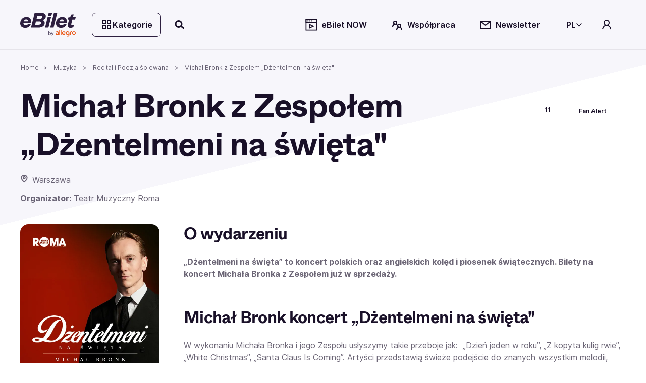

--- FILE ---
content_type: text/html; charset=utf-8
request_url: https://www.ebilet.pl/muzyka/piosenka/michal-bronk
body_size: 75290
content:
<!DOCTYPE html><html lang="pl"><head>
    <meta charset="utf-8">
    <title>Michał Bronk z Zespołem „Dżentelmeni na święta" | Warszawa | bilety na eBilet.pl</title>
    <!--    <link rel="preconnect" href="https://www.googletagmanager.com">-->

    <!-- Google Consent Mode -->
    <script data-cookieconsent="ignore" async="">
      window.dataLayer = window.dataLayer || [];
      function gtag() {
        dataLayer.push(arguments);
      }
      gtag('consent', 'default', {
        ad_personalization: 'denied',
        ad_storage: 'denied',
        ad_user_data: 'denied',
        analytics_storage: 'denied',
        functionality_storage: 'denied',
        personalization_storage: 'denied',
        security_storage: 'granted',
        wait_for_update: 500,
      });
      gtag('set', 'ads_data_redaction', false);
      gtag('set', 'url_passthrough', false);
    </script>
    <!-- End Google Consent Mode-->

    <base href="/">
    <meta name="viewport" content="width=device-width,initial-scale=1,maximum-scale=1">
    <link rel="apple-touch-icon" type="image/png" sizes="180x180" href="/apple-touch-icon.png">
    <link rel="apple-touch-icon-precomposed" type="image/png" sizes="180x180" href="/apple-touch-icon-precomposed.png">
    <link rel="apple-touch-icon-57x57" type="image/png" sizes="57x57" href="/apple-touch-icon-57x57.png">
    <link rel="apple-touch-icon-76x76" type="image/png" sizes="76x76" href="/apple-touch-icon-76x76.png">
    <link rel="apple-touch-icon-120x120" type="image/png" sizes="120x120" href="/apple-touch-icon-120x120.png">
    <link rel="apple-touch-icon-152x152" type="image/png" sizes="152x152" href="/apple-touch-icon-152x152.png">
    <link rel="icon" type="image/x-icon" href="/favicon.ico">
    <link rel="icon" type="image/png" sizes="32x32" href="/favicon-32x32.png">
    <link rel="icon" type="image/png" sizes="16x16" href="/favicon-16x16.png">
    <link rel="manifest" href="/site.webmanifest">
    <link rel="mask-icon" href="/safari-pinned-tab.svg" color="#e2b325">
    <link rel="preload" href="assets/fonts/ABCWhyte-Regular.woff2" as="font" type="font/woff2" crossorigin="anonymous">
    <link rel="preload" href="assets/fonts/Inter-Regular.woff2" as="font" type="font/woff2" crossorigin="anonymous">
    <script src="https://open.spotify.com/embed/iframe-api/v1" async=""></script>
    <meta name="msapplication-TileColor" content="#e2b325">
    <meta name="theme-color" content="#ffffff">
  <link rel="stylesheet" href="styles-7XQVZG7D.css"><script data-cookieconsent="marketing" type="text/plain">
                  function onSyneriseLoad() {
                    SR.init({
                      'trackerKey': '2512ECC4-A235-988C-747C-76BDFDC69904',
                      'dataLayer': dataLayer,
                      'trackingDomain': 'https://syn.ebilet.pl',
                      'customPageVisit': true,
                      'dynamicContent': {
                        'virtualPage': true
                      }
                    });
                    var syneriseEvent = new CustomEvent('ebSyneriseInited', {detail: {message: 'synerise inited'}});
                    dispatchEvent(syneriseEvent);
                  }

                  (function(s,y,n,e,r,i,se){s['SyneriseObjectNamespace']=r;s[r]=s[r]||[],
                    s[r]._t=1*new Date(),s[r]._i=0,s[r]._l=i;var z=y.createElement(n),
                    se=y.getElementsByTagName(n)[0];z.async=1;z.src=e;se.parentNode.insertBefore(z,se);
                    z.onload=z.onreadystatechange=function(){var rdy=z.readyState;
                      if(!rdy||/complete|loaded/.test(z.readyState)){s[i]();z.onload = null;
                        z.onreadystatechange=null;}};})(window,document,'script',
                    'https://syn.ebilet.pl/jgfueyl20.js','SR', 'onSyneriseLoad');
              </script><style ng-app-id="serverApp">.mega-menu-overlay{position:relative;z-index:2}.mega-menu-overlay-content{padding-block:1.5rem;padding-inline:2.5rem;background-color:#fff;position:absolute;width:100%;box-shadow:0 60px 80px -4px #19102829,0 1px #19102814}.eb-fade-in{visibility:visible;opacity:1;transition:opacity .25s linear}.eb-fade-out{visibility:hidden;opacity:0;transition:visibility 0s .125s,opacity .125s linear}.eb-fade-out .mega-menu-overlay-content{left:-100000px}.eb-fade-out .mega-menu-overlay-content img{display:none}.topbar-link{margin:0}@media only screen and (min-width: 768px){.topbar-link{margin-left:.25rem;margin-right:.5rem}}.search-overlay-panel{width:100vw;background-color:#fff}.search-overlay-panel-content{padding:1.5rem 2.5rem;border-bottom:1px solid #edecee;display:grid;grid-template-columns:auto 1fr;gap:1rem;margin:0 auto;max-width:1366px}.eb-dropdown-item{height:32px;padding:8px;line-height:16px;cursor:pointer;background-color:#fff}.eb-dropdown-item:hover{background-color:#19102829}.eb-dropdown-item:focus-visible{border-color:2px solid #ffbc03;outline:none}.eb-dropdown-item.eb-btn.eb-btn-ghost{border:2px solid #191028}.basket--button-wrapper button{display:flex;flex-direction:column}.basket--events-count{font-weight:700;font-size:21px;color:#191028}.basket--event-title{font-weight:600;font-size:14px}.basket--events{max-height:220px;overflow-y:auto;padding-right:8px}.basket--events div{padding-bottom:8px}.basket--event-info{color:#191028a3}.basket-timer{min-width:46px}.basket--move-button{margin-top:auto}@media only screen and (min-width: 992px){.basket--button-wrapper{border:1px solid #19102829}.basket--button-wrapper button{flex-direction:row}.basket--events{max-height:201px;overflow-y:auto}.basket--events div{padding-bottom:unset}.basket--events-count{color:#1910287a;font-size:16px}.basket--event-title{font-weight:700}.basket--move-button{margin-top:unset}}
</style><style ng-app-id="serverApp">.eb-dropdown-content[_ngcontent-serverApp-c325639955]{box-shadow:1px 2px 1px 1px #19102829;border-radius:.5rem;background:#fff;width:100%;position:absolute;right:0;top:-7px;font-size:14px;color:#191028;font-weight:600;z-index:9999;padding:1.5em;display:grid;gap:.5em}</style><style ng-app-id="serverApp">.category-tree[_ngcontent-serverApp-c2378804603]{display:grid;grid-template-columns:1fr 1fr 2fr;gap:1rem}.category-tree[_ngcontent-serverApp-c2378804603] > div[_ngcontent-serverApp-c2378804603]{display:grid;align-content:start}.category-tree[_ngcontent-serverApp-c2378804603]   .eb-btn[_ngcontent-serverApp-c2378804603]:not(.eb-btn-tag):hover, .category-tree[_ngcontent-serverApp-c2378804603]   .eb-btn[_ngcontent-serverApp-c2378804603]:not(.eb-btn-tag):focus-visible{background:#19102814}.category-tree__last-element[_ngcontent-serverApp-c2378804603]{position:absolute;left:-9999px;width:1px;height:1px;overflow:hidden}.category-tree__option[_ngcontent-serverApp-c2378804603]{cursor:pointer;display:flex;align-items:center;min-height:40px;font-size:large;padding-left:1em;padding-right:1em}.category-tree__option.category-tree__option--active[_ngcontent-serverApp-c2378804603], .category-tree__option[_ngcontent-serverApp-c2378804603]:hover{background-color:#e0eeff}.category-tree__option[_ngcontent-serverApp-c2378804603]:not(:last-child){border-bottom:1px solid #e0eeff}.category-tree__subcategory[_ngcontent-serverApp-c2378804603]{display:none}.category-tree__subcategory--active[_ngcontent-serverApp-c2378804603]{display:grid;align-content:start}.category-tree__subcategory--active[_ngcontent-serverApp-c2378804603]   span[_ngcontent-serverApp-c2378804603]{padding-left:.5rem}.category-tree__titles[_ngcontent-serverApp-c2378804603]{display:grid;grid-template-columns:1fr 1fr 1fr;grid-template-rows:112px;gap:1rem;overflow:auto;max-height:620px}.category-tree__titles[_ngcontent-serverApp-c2378804603]   img[_ngcontent-serverApp-c2378804603]{width:100%;cursor:pointer}.category-tree__events-in-city[_ngcontent-serverApp-c2378804603]{margin-top:80px}.category-tree__cities[_ngcontent-serverApp-c2378804603]{padding-top:1.5rem}.category-tree__cities[_ngcontent-serverApp-c2378804603]   span[_ngcontent-serverApp-c2378804603] > a[_ngcontent-serverApp-c2378804603]{margin:0rem .5rem .5rem 0rem;color:#191028a3;font-weight:500}</style><style ng-app-id="serverApp">.eb-bottom-nav-bar--active{background-color:#19102814!important}.eb-bottom-nav-bar__actions{background-color:#f9ebcde5;overflow:hidden;position:fixed;bottom:0;width:100%;-webkit-backdrop-filter:blur(8px);backdrop-filter:blur(8px);display:grid;grid-auto-columns:1fr;grid-auto-rows:80px;grid-auto-flow:column;z-index:1001}@supports (backdrop-filter: blur(8px)){.eb-bottom-nav-bar__actions{-webkit-backdrop-filter:blur(8px);backdrop-filter:blur(8px)}}@supports (not (backdrop-filter: blur(8px))){.eb-bottom-nav-bar__actions{background-color:#f9ebcd;border-top:1px solid #19102814}}.eb-bottom-nav-bar__actions .eb-btn.eb-btn-ghost:not(:disabled):hover{background-color:#19102814;border:unset}.eb-bottom-nav-bar__actions>button{display:flex;flex-direction:column;justify-content:center;align-items:center;height:100%}.eb-bottom-nav-bar__actions>button>svg-icon{font-size:1.5rem;width:1em;height:1em}
</style><style ng-app-id="serverApp">.eb-category-mega-menu[_ngcontent-serverApp-c3581684495]{padding:3rem}.eb-category-mega-menu__actionbar[_ngcontent-serverApp-c3581684495]{display:flex;align-items:center;margin-bottom:.5rem;padding-bottom:.5rem;border-bottom:1px solid #19102814}.eb-category-mega-menu__actionbar[_ngcontent-serverApp-c3581684495]   button[_ngcontent-serverApp-c3581684495]{padding:0;min-width:32px;justify-content:flex-start}.eb-category-mega-menu__actionbar[_ngcontent-serverApp-c3581684495]   button[_ngcontent-serverApp-c3581684495]   span[_ngcontent-serverApp-c3581684495]{color:#191028;font-weight:600;font-size:16px}.category-tree__option[_ngcontent-serverApp-c3581684495]{cursor:pointer;color:#191028;font-weight:600;font-size:16px}.category-tree__option.category-tree__option--active[_ngcontent-serverApp-c3581684495], .category-tree__option[_ngcontent-serverApp-c3581684495]:hover{background-color:#e0eeff}.category-tree__option[_ngcontent-serverApp-c3581684495] > div[_ngcontent-serverApp-c3581684495]{display:flex;align-items:center;min-height:48px}@media only screen and (max-width: 480px){.category-tree__option[_ngcontent-serverApp-c3581684495] > div[_ngcontent-serverApp-c3581684495]{min-height:40px}}.category-tree__option[_ngcontent-serverApp-c3581684495] > div[_ngcontent-serverApp-c3581684495]   i[_ngcontent-serverApp-c3581684495]{min-width:1em}.category-tree__option[_ngcontent-serverApp-c3581684495] > div[_ngcontent-serverApp-c3581684495]   span[_ngcontent-serverApp-c3581684495]{flex:1;padding-left:1rem}.category-tree__subcategory[_ngcontent-serverApp-c3581684495]{display:none}.category-tree__subcategory[_ngcontent-serverApp-c3581684495]   .category-tree__option[_ngcontent-serverApp-c3581684495]{font-size:14px}.category-tree__subcategory[_ngcontent-serverApp-c3581684495]   .category-tree__option[_ngcontent-serverApp-c3581684495] > div[_ngcontent-serverApp-c3581684495] > i[_ngcontent-serverApp-c3581684495]{min-width:0}.category-tree__subcategory--active[_ngcontent-serverApp-c3581684495]{display:unset}.category-tree__events-in-city[_ngcontent-serverApp-c3581684495]{margin-top:20px}.category-tree__cities[_ngcontent-serverApp-c3581684495]{padding-top:1.5rem}.category-tree__cities[_ngcontent-serverApp-c3581684495]   span[_ngcontent-serverApp-c3581684495] > a[_ngcontent-serverApp-c3581684495]{margin:0rem .5rem .5rem 0rem;color:#191028a3;font-weight:500}</style><style ng-app-id="serverApp">.search-drawer-content[_ngcontent-serverApp-c1087289938]{padding:1rem}</style><style ng-app-id="serverApp">.eb-custom-drawer__mask[_ngcontent-serverApp-c3321128929]{height:100%;z-index:1000}.eb-custom-drawer__mask.eb-custom-drawer__mask--gallery[_ngcontent-serverApp-c3321128929]{z-index:1005;background-color:#191028}.eb-custom-drawer__mask.eb-fade-out[_ngcontent-serverApp-c3321128929]{animation-name:_ngcontent-serverApp-c3321128929_fade-out;animation-duration:.3s;animation-timing-function:ease}.eb-custom-drawer__mask[_ngcontent-serverApp-c3321128929]   .eb-custom-drawer__container[_ngcontent-serverApp-c3321128929]{height:60%}.eb-custom-drawer__mask[_ngcontent-serverApp-c3321128929]   .eb-custom-drawer__container[_ngcontent-serverApp-c3321128929]   .eb-custom-drawer__topbar[_ngcontent-serverApp-c3321128929]:before{position:absolute;content:"";left:calc(50% - 42px);top:4em;width:80px;border-radius:2px;border:2px solid #19102829}.eb-custom-drawer__mask[_ngcontent-serverApp-c3321128929]   .eb-custom-drawer__container[_ngcontent-serverApp-c3321128929]   .eb-custom-drawer__content[_ngcontent-serverApp-c3321128929]{padding-bottom:146px}.eb-custom-drawer__mask[_ngcontent-serverApp-c3321128929]   .eb-custom-drawer__container[_ngcontent-serverApp-c3321128929]   .eb-custom-drawer__content.eb-custom-drawer__content--calendar-item[_ngcontent-serverApp-c3321128929]{padding-bottom:80px}@keyframes _ngcontent-serverApp-c3321128929_fade-out{0%{opacity:1}to{opacity:0}}</style><style ng-app-id="serverApp">.eb-btn{height:48px;min-width:48px;color:var(--eb-btn-color);font-size:1rem;font-weight:600;border:2px solid transparent;border-radius:.5rem;cursor:pointer;padding:0 1em;display:inline-flex;gap:.5em;justify-content:center;align-items:center;transition-property:color,background-color;transition-duration:.5s;transition-timing-function:ease}.eb-btn:not(.eb-btn--no-blur):is(:focus-visible){-webkit-backdrop-filter:blur(80px);backdrop-filter:blur(80px)}.eb-btn eb-icon{display:inline-flex}.eb-btn eb-icon svg-icon{display:inline-flex}.eb-btn eb-icon:last-child:not(:first-child){margin-left:auto}.eb-btn.eb-btn-active.eb-btn-active{background-color:#db9700;color:#191028}.eb-btn.eb-link--underline:focus-visible{outline:2px solid #191028}.eb-btn.eb-btn-tag{font-size:.9rem}.eb-link--button.eb-btn,button.eb-btn,span.eb-btn{background-color:var(--eb-btn-bg)}.eb-link--button.eb-btn:active,button.eb-btn:active,span.eb-btn:active{background-color:var(--eb-btn-bg-hover);color:var(--eb-btn-color)}.eb-link--button.eb-btn:not(.eb-btn-secondary) :not([disabled]) :not(:disabled) :not(.eb-btn-ghost) :not(.eb-promotion-button) :not(.eb-promotion-buy-ticket-button) :not(.category-button):hover,button.eb-btn:not(.eb-btn-secondary) :not([disabled]) :not(:disabled) :not(.eb-btn-ghost) :not(.eb-promotion-button) :not(.eb-promotion-buy-ticket-button) :not(.category-button):hover,span.eb-btn:not(.eb-btn-secondary) :not([disabled]) :not(:disabled) :not(.eb-btn-ghost) :not(.eb-promotion-button) :not(.eb-promotion-buy-ticket-button) :not(.category-button):hover{background-color:var(--eb-btn-bg-hover);color:var(--eb-btn-color)}.eb-btn:disabled{opacity:.5;cursor:not-allowed}a.eb-btn:not(.eb-link--button),span.eb-btn{justify-content:start}a.eb-btn:not(.eb-link--button) :focus-visible,span.eb-btn :focus-visible{outline:#000000 auto 1px;outline-offset:2px}.eb-btn.eb-btn-only-icon{padding:0}.eb-btn.eb-btn--active{background-color:#db9700;color:#191028}.eb-btn.eb-btn-text{padding:0 0 .15rem;height:auto;background-color:transparent!important}.eb-btn.eb-btn-text:not(:disabled):hover{background-color:transparent}.eb-btn.eb-btn-text.eb-btn-sm{padding:0}.eb-btn.eb-btn-primary{--eb-btn-color: var(--eb-btn-primary-color);--eb-btn-bg: var(--eb-btn-primary-bg);--eb-btn-bg-hover: var(--eb-btn-primary-bg-hover);--eb-btn-ghost-bg-hover: var(--eb-btn-bg-hover)}.eb-btn.eb-btn-primary:focus-visible{border:2px solid #2d1f3f}.eb-btn.eb-btn-primary:disabled{color:#19102852;background-color:#edecee}.eb-btn.eb-btn-primary.eb-btn-color--purple{--eb-btn-color: var(--eb-btn-purple-color);--eb-btn-primary-bg: var(--eb-btn-purple-bg);--eb-btn-primary-bg-hover: var(--eb-btn-purple-bg-hover)}.eb-btn.eb-btn-color--link{--eb-btn-color: #191028a3}.eb-btn.eb-btn-color--link:not(a){cursor:auto}.eb-btn.eb-btn-color--link:hover{color:var(--eb-btn-color)}.eb-btn.eb-btn-secondary{background-color:var(--eb-btn-secondary-bg);--eb-btn-color: var(--eb-btn-secondary-color)}.eb-btn.eb-btn-secondary:not(span):not(:disabled):hover{background-color:var(--eb-btn-secondary-bg-hover)}.eb-btn.eb-btn-secondary:focus-visible:not(.eb-focus-exception):not(.eb-primary-focus){outline:none;border:2px solid #ffbc03}.eb-btn.eb-btn-secondary:focus-visible .eb-primary-focus{outline:none;border:2px solid #2d1f3f}.eb-btn.eb-btn-secondary:disabled{color:#19102852;background-color:#edecee}.eb-btn.eb-btn-secondary:not(span):not([disabled]):not(:disabled):not(.eb-btn-ghost):hover{background-color:var(--eb-btn-secondary-bg-hover)}.eb-btn.eb-btn-tag{height:32px;background-color:var(--eb-btn-tag-bg);--eb-btn-color: var(--eb-btn-tag-color)}.eb-btn.eb-btn-tag:not(span):not(:disabled):hover{background-color:var(--eb-btn-tag-bg-hover)}.eb-btn.eb-btn-tag:not([disabled]):focus{border:2px solid var(--eb-btn-tag-focus-color)}.eb-btn.eb-btn-tag[disabled]{opacity:.33}.eb-btn.eb-btn-light{font-weight:400}.eb-btn.eb-btn-ghost{background-color:transparent;-webkit-backdrop-filter:unset;backdrop-filter:unset;color:var(--eb-btn-ghost-color)}.eb-btn.eb-btn-ghost:not(:disabled):hover{background-color:var(--eb-btn-ghost-bg-hover)}.eb-btn.eb-btn-ghost:not(:disabled):hover{background-color:#f1eafc;border:2px solid #191028}.eb-btn.eb-btn-ghost:focus-visible:not(.eb-focus-exception){border:2px solid #ffbc03}.eb-btn.eb-btn-sm{height:32px;min-width:32px;font-size:14px}.eb-btn.eb-btn-sm eb-icon{font-size:1rem}.eb-btn.eb-btn-sm.eb-btn-tag{height:32px;font-size:.8rem}.eb-btn.eb-btn-sm.eb-btn-tag eb-icon{font-size:.8rem}.eb-btn.eb-btn-lg{height:64px;min-width:64px;font-size:20px}.eb-btn.eb-btn-lg.eb-btn-tag{height:32px;font-size:1rem}eb-icon.eb-spin{animation:loadingCircle 1s infinite linear}@keyframes loadingCircle{to{transform:rotate(360deg)}}
</style><style ng-app-id="serverApp">@media only screen and (min-width: 992px){.quick-search-input-group[_ngcontent-serverApp-c407369599]{display:flex}.quick-search-input-group[_ngcontent-serverApp-c407369599] > *[_ngcontent-serverApp-c407369599]{width:100%}.quick-search-input-group[_ngcontent-serverApp-c407369599] > .eb-btn[_ngcontent-serverApp-c407369599]{width:auto;flex-shrink:0}}</style><style ng-app-id="serverApp">.eb-select[_ngcontent-serverApp-c2822608198]{width:100%}.search-option[_ngcontent-serverApp-c2822608198]{display:grid;grid-template-columns:90px 1fr auto;gap:1rem;align-items:center;margin-bottom:.5rem;padding:.5rem 0;position:relative}.search-option__thumbnail[_ngcontent-serverApp-c2822608198]{display:flex;align-items:center;justify-content:center}.search-option__thumbnail[_ngcontent-serverApp-c2822608198]   img[_ngcontent-serverApp-c2822608198]{width:100%}.img--circle[_ngcontent-serverApp-c2822608198]{border-radius:50%;position:relative;overflow:hidden}.img--circle[_ngcontent-serverApp-c2822608198]   img[_ngcontent-serverApp-c2822608198]{width:4rem;height:4rem;object-fit:cover}.search-option__title[_ngcontent-serverApp-c2822608198]{display:block;font-family:ABC Whyte,sans-serif;color:var(--eb-header-color);font-style:normal;font-weight:700;letter-spacing:-.02em;margin-bottom:0;margin-bottom:.35rem}.search-option__action[_ngcontent-serverApp-c2822608198]{display:flex;align-items:center;justify-content:center}@media only screen and (max-width: 991px){.search-option__action[_ngcontent-serverApp-c2822608198]{display:none}}.option-group__divider[_ngcontent-serverApp-c2822608198]:last-child{display:none}@media only screen and (max-width: 991px){.search-option__title[_ngcontent-serverApp-c2822608198]{font-size:var(--h6-fs)}}@media only screen and (min-width: 768px){.search-option__title[_ngcontent-serverApp-c2822608198]{font-size:var(--h5-fs)}}.search-queue[_ngcontent-serverApp-c2822608198]{text-align:center;max-width:200px;margin-bottom:0}@media only screen and (max-width: 768px){.search-option__description[_ngcontent-serverApp-c2822608198]{font-size:12px}}</style><style ng-app-id="serverApp">eb-date-range-picker input,.eb-control-value{cursor:pointer}
</style><style ng-app-id="serverApp">.eb-form-item--with-sufix i,.eb-form-item--with-prefix i{cursor:pointer}
</style><style ng-app-id="serverApp">.disabled[_ngcontent-serverApp-c907130878]{color:var(--eb-btn-disabled-color)}</style><style ng-app-id="serverApp">@media only screen and (max-width: 991px){.eb-page-header[_ngcontent-serverApp-c2602496778]{margin-bottom:3rem!important}.eb-title-page__nav[_ngcontent-serverApp-c2602496778]   .eb-page-main-img--gallery-link[_ngcontent-serverApp-c2602496778]{cursor:pointer}.eb-title-page__content[_ngcontent-serverApp-c2602496778]   .eb-page-section[_ngcontent-serverApp-c2602496778]:first-of-type{padding-top:3rem}}@media only screen and (min-width: 768px){.eb-title-page__body[_ngcontent-serverApp-c2602496778]{grid-template-columns:calc(25% - 1.5rem) calc(75% - 1.5rem)}}.eb-title-page__more-button[_ngcontent-serverApp-c2602496778]{font-size:.875rem;color:#191028}.eb-title-page__more-button.eb-btn[_ngcontent-serverApp-c2602496778]{height:1rem}@media only screen and (min-width: 768px){.eb-title-page__more-button.eb-btn[_ngcontent-serverApp-c2602496778]{height:1.5rem}}.eb-on-promotion-text[_ngcontent-serverApp-c2602496778]{display:contents}</style><meta name="description" content="Bilety na Recital i Poezja śpiewana: Michał Bronk z Zespołem „Dżentelmeni na święta&quot; już w sprzedaży na eBilet.pl ♫ Michał Bronk z Zespołem „Dżentelmeni na święta&quot; (Warszawa) - kup bilety już teraz!"><meta name="robots" content="index, follow"><meta property="fb:app_id" content="697930980289437"><meta property="og:title" content="Michał Bronk z Zespołem „Dżentelmeni na święta&quot;"><meta property="og:type" content="product"><meta property="og:site_name" content="eBilet.pl"><meta property="og:description" content="Recital i Poezja śpiewana: Michał Bronk z Zespołem „Dżentelmeni na święta&quot; już w sprzedaży na eBilet.pl ♫ Michał Bronk z Zespołem „Dżentelmeni na święta&quot; (Warszawa) - kup już teraz!"><meta property="og:url" content="https://www.ebilet.pl/muzyka/piosenka/michal-bronk?culture=pl"><meta property="og:image" content="https://www.ebilet.pl/media/cms/media/qaenupp2/1080x1080_michalbronk.webp"><meta property="product:category" content="499969"><meta property="product:original_price:amount" content="0"><meta property="product:original_price:currency" content="PLN"><meta property="product:price:amount" content="0"><meta property="product:price:currency" content="PLN"><meta property="product:retailer_part_no" content="124805"><meta property="product:brand" content="/organizatorzy/teatr-muzyczny-roma/"><meta property="product:availability" content="out of stock"><meta property="product:retailer_item_id" content="124805"><meta property="product:custom_label_0" content="none"><meta property="product:custom_label_2" content="Muzyka &gt; Recital i Poezja śpiewana"><link rel="canonical" href="https://www.ebilet.pl/muzyka/piosenka/michal-bronk"><style ng-app-id="serverApp">.eb-breadcrumb-container[_ngcontent-serverApp-c2841675196]{height:50px}.eb-breadcrumb[_ngcontent-serverApp-c2841675196]{font-size:12px;word-break:break-word}.eb-breadcrumb[_ngcontent-serverApp-c2841675196]:not(:first-child):before{content:">";margin:0 .5rem}</style><script type="application/ld+json" id="eb-breadcrumbs-json">{"@context":"https://schema.org","@type":"BreadcrumbList","itemListElement":[{"@type":"ListItem","position":1,"name":"Home","item":"https://www.ebilet.pl"},{"@type":"ListItem","position":2,"name":"Muzyka","item":"https://www.ebilet.pl/muzyka"},{"@type":"ListItem","position":3,"name":"Recital i Poezja śpiewana","item":"https://www.ebilet.pl/muzyka/piosenka"},{"@type":"ListItem","position":4,"name":"Michał Bronk z Zespołem „Dżentelmeni na święta\""}]}</script><style ng-app-id="serverApp">.sr-only{position:absolute;width:1px;height:1px;padding:0;margin:-1px;overflow:hidden;clip:rect(0,0,0,0);white-space:nowrap;border:0}.sr-only-focusable{position:absolute;padding:0;margin:-1px;overflow:hidden;clip:rect(0,0,0,0);white-space:nowrap;border:0}.sr-only-focusable:focus,.sr-only-focusable:active{position:static;margin:0;overflow:visible;clip:auto;white-space:normal}.not-sr-only-focusable{position:static;margin:0;overflow:visible;clip:auto;white-space:normal}eb-carousel{display:block}.carousel__frame{scroll-snap-type:x mandatory;-webkit-user-select:none;user-select:none;scrollbar-gutter:stable}.carousel__frame.carousel__frame--gallery{scroll-snap-type:none}.carousel__items{display:grid;grid-auto-flow:column;grid-auto-columns:min-content;gap:1rem;padding:.25rem}.carousel__items.carousel__items--small-gap{gap:.5rem}@media only screen and (min-width: 768px){.carousel__items.carousel__items--small-gap{gap:1rem}}.carousel__items.carousel__items--full-width{grid-auto-columns:100%}.eb-carousel-item{scroll-snap-align:start}.carousel:not(:hover) .carousel-controls button{position:absolute;padding:0;margin:-1px;overflow:hidden;clip:rect(0,0,0,0);white-space:nowrap;border:0}.carousel:not(:hover) .carousel-controls button:focus,.carousel:not(:hover) .carousel-controls button:active{position:static;margin:0;overflow:visible;clip:auto;white-space:normal}.carousel:hover .carousel-controls button{position:static;margin:0;overflow:visible;clip:auto;white-space:normal}.carousel-control__prev{top:25%;left:-18px}.carousel-control__next{top:25%;right:-18px}@media only screen and (max-width: 767px){.carousel--full-width-mobile{left:calc(var(--main-container-padding) * -1);width:100vw}.carousel--full-width-mobile .carousel__frame{scroll-padding:1rem}.carousel--full-width-mobile .carousel__items--padding{padding:0 1rem}.carousel--full-width-mobile .carousel__items>*:last-of-type{padding-right:1rem}}
</style><style ng-app-id="serverApp">.title-card[_ngcontent-serverApp-c3715920439]:focus, .title-card[_ngcontent-serverApp-c3715920439]:focus-visible{outline:#000000 auto 1px;outline-offset:2px}.title-card__img-frame[_ngcontent-serverApp-c3715920439]{width:var(--card-img-width);height:var(--card-img-portrait-height)}.title-card__img-frame.title-card__img-frame--small[_ngcontent-serverApp-c3715920439]{height:var(--card-img-landscape-height)}.title-card__img-frame[_ngcontent-serverApp-c3715920439]   img[_ngcontent-serverApp-c3715920439]{object-fit:cover}.title-card__img-frame[_ngcontent-serverApp-c3715920439]:has(a:focus,a:focus-visible){outline:#000000 auto 1px;outline-offset:2px}.title-card__desc[_ngcontent-serverApp-c3715920439]{width:var(--card-img-width)}.title-card__desc[_ngcontent-serverApp-c3715920439]   .title-card__title[_ngcontent-serverApp-c3715920439]{word-wrap:break-word}.title-card__img-frame_desc[_ngcontent-serverApp-c3715920439]   .title-card__img-frame_desc-content[_ngcontent-serverApp-c3715920439]   .title-card__description[_ngcontent-serverApp-c3715920439]{display:-webkit-box;-webkit-line-clamp:4;-webkit-box-orient:vertical;color:#fffc}</style><style ng-app-id="serverApp">[_nghost-serverApp-c2648830847]{display:inline-flex;height:2rem;color:#fff;margin-bottom:.35rem}[_nghost-serverApp-c2648830847]   span[_ngcontent-serverApp-c2648830847]{display:inline-flex;align-items:center;height:inherit;padding:0 .75rem;font-size:1rem;border-radius:.25rem;line-height:normal}@media only screen and (max-width: 768px){[_nghost-serverApp-c2648830847]   span.eb-badge--small-padding[_ngcontent-serverApp-c2648830847]{padding:0 .55rem}}@media only screen and (max-width: 768px){[_nghost-serverApp-c2648830847]   span.eb-badge--xsmall-padding[_ngcontent-serverApp-c2648830847]{padding:0 .35rem}}.eb-badge-lg[_nghost-serverApp-c2648830847]{height:2.5rem}.eb-badge-lg[_nghost-serverApp-c2648830847]   span[_ngcontent-serverApp-c2648830847]{height:inherit;font-size:1.1rem}.eb-badge-sm[_nghost-serverApp-c2648830847], .eb-badge-xs[_nghost-serverApp-c2648830847]{height:1.5rem}.eb-badge-sm[_nghost-serverApp-c2648830847]   span[_ngcontent-serverApp-c2648830847], .eb-badge-xs[_nghost-serverApp-c2648830847]   span[_ngcontent-serverApp-c2648830847]{height:inherit;font-size:.725rem;font-weight:500;border-radius:.25rem}@media only screen and (max-width: 1328px){.eb-badge-xs[_nghost-serverApp-c2648830847]   span[_ngcontent-serverApp-c2648830847]{font-size:.6rem}}@media only screen and (max-width: 1200px){.eb-badge-xs[_nghost-serverApp-c2648830847]   span[_ngcontent-serverApp-c2648830847]{padding:.1rem}}[_nghost-serverApp-c2648830847]   .eb-promotion-label[_ngcontent-serverApp-c2648830847]{background-color:#c83eff}[_nghost-serverApp-c2648830847]   .eb-last-pieces-label[_ngcontent-serverApp-c2648830847]{background-color:#e85b47}[_nghost-serverApp-c2648830847]   .eb-smart-week-label[_ngcontent-serverApp-c2648830847]{background-color:#422779}[_nghost-serverApp-c2648830847]   .eb-black-week-label[_ngcontent-serverApp-c2648830847]{background-color:#000}[_nghost-serverApp-c2648830847]   .eb-pay-later-label[_ngcontent-serverApp-c2648830847]{background-color:#004db2}[_nghost-serverApp-c2648830847]   .eb-pay-later-label.eb-pay-with-paypo-label[_ngcontent-serverApp-c2648830847]{background-color:#36b587}[_nghost-serverApp-c2648830847]   .eb-pay-later-label.eb-pay-with-blik-label[_ngcontent-serverApp-c2648830847]{background-color:#e73f4f}</style><style ng-app-id="serverApp">.eb-scrollbar[_ngcontent-serverApp-c989087341]{width:100%;height:30px;--track-color: #19102814;--thumb-color: #19102852;--thumb-hovered-color: #1910287a;--thumb-scrolled-color: #191028cc}@media only screen and (max-width: 767px){.eb-scrollbar.eb-scrollbar--full-width-mobile[_ngcontent-serverApp-c989087341]{padding:0 1rem}}.eb-scrollbar.eb-scrollbar--dark[_ngcontent-serverApp-c989087341]{--track-color: rgba(255, 255, 255, .2);--thumb-color: rgba(255, 255, 255, .4);--thumb-hovered-color: rgba(255, 255, 255, .6);--thumb-scrolled-color: rgba(255, 255, 255, .8)}.eb-scrollbar.eb-scrollbar--y[_ngcontent-serverApp-c989087341]{width:30px;height:100%}.eb-scrollbar.eb-scrollbar--y[_ngcontent-serverApp-c989087341]   .eb-scrollbar__track[_ngcontent-serverApp-c989087341]{padding:0 15px 0 14px;cursor:auto}.eb-scrollbar.eb-scrollbar--y[_ngcontent-serverApp-c989087341]   .eb-scrollbar__track[_ngcontent-serverApp-c989087341]:hover   .eb-scrollbar__thumb[_ngcontent-serverApp-c989087341]:not(.eb-scrollbar__thumb--scrolled){padding-top:0}.eb-scrollbar.eb-scrollbar--y[_ngcontent-serverApp-c989087341]   .eb-scrollbar__thumb[_ngcontent-serverApp-c989087341]{padding:0 14px;margin-left:-14px;width:100%}.eb-scrollbar__track[_ngcontent-serverApp-c989087341]{position:relative;width:100%;height:100%;padding:15px 0 14px;background:var(--track-color);background-clip:content-box}.eb-scrollbar__track[_ngcontent-serverApp-c989087341]:hover   .eb-scrollbar__thumb[_ngcontent-serverApp-c989087341]:not(.eb-scrollbar__thumb--scrolled){padding-top:13px;background-color:var(--thumb-hovered-color)}.eb-scrollbar--active[_ngcontent-serverApp-c989087341]   .eb-scrollbar__track[_ngcontent-serverApp-c989087341]{cursor:pointer}.eb-scrollbar__thumb[_ngcontent-serverApp-c989087341]{position:absolute;top:0;height:100%;padding:14px 0;background-color:var(--thumb-color);background-clip:content-box;cursor:grab}.eb-scrollbar__thumb.eb-scrollbar__thumb--scrolled[_ngcontent-serverApp-c989087341]{padding-top:12px;background-color:var(--thumb-scrolled-color);cursor:grabbing}</style><style ng-app-id="serverApp">.eb-topbar__content{display:flex;align-items:center;justify-content:space-between;max-width:var(--page-width);margin:0 auto;padding:var(--main-container-padding)}@media only screen and (min-width: 768px){.eb-topbar__content:not(.eb-topbar__content--no-border){border-bottom:1px solid #19102814}}.eb-topbar__content .eb-btn.eb-btn-ghost:not(:disabled):hover{background-color:#19102814}.eb-topbar__content button.eb-btn.category-button{border:1px solid #2d1f3f;background-color:#ffffff03}.eb-topbar-menu--active .eb-topbar__content{background-color:#fff}
</style><style ng-app-id="serverApp">[_nghost-serverApp-c568657041]{color:#2d1f3f}[_nghost-serverApp-c568657041]   .logo-image[_ngcontent-serverApp-c568657041]{max-height:40px}</style><style ng-app-id="serverApp">[_nghost-serverApp-c1852846513]{display:inline-block;fill:currentColor;width:1em;width:var(--svg-icon-width, 1em);height:1em;height:var(--svg-icon-height, 1em)}</style><style ng-app-id="serverApp">.eb-tree-select{display:block}.eb-divider{margin:0}.eb-tree-select__skeleton{height:302px;position:absolute;background:#fff;display:flex;justify-content:center;align-items:center;border:1px solid;border-color:#19102829;z-index:1000}
</style><style ng-app-id="serverApp">.eb-page-header[_ngcontent-serverApp-c2747855469]{display:grid;gap:1rem}.eb-page-header[_ngcontent-serverApp-c2747855469]   .eb-page-title[_ngcontent-serverApp-c2747855469]{word-break:break-word}.eb-page-header[_ngcontent-serverApp-c2747855469]   .eb-page-header__subtitle.eb-page-header__subtitle--line-spacing[_ngcontent-serverApp-c2747855469]{line-height:2rem}.eb-page-header__actions[_ngcontent-serverApp-c2747855469]{display:grid;grid-auto-flow:column;gap:.125rem}.eb-page-header__buttons[_ngcontent-serverApp-c2747855469]{display:grid;gap:1rem}.w-150[_ngcontent-serverApp-c2747855469]{width:150px}@media only screen and (min-width: 991px){.eb-page-header__shortcut[_ngcontent-serverApp-c2747855469]   span[_ngcontent-serverApp-c2747855469]{width:150px}}@media only screen and (min-width: 768px) and (max-width: 991px){.eb-page-header__buttons[_ngcontent-serverApp-c2747855469]{display:flex;flex-direction:column}}.eb-page-header__shortcut[_ngcontent-serverApp-c2747855469]{min-height:48px}@media only screen and (min-width: 768px){.eb-page-header[_ngcontent-serverApp-c2747855469]{grid-template-columns:1fr max-content}.eb-page-header__buttons[_ngcontent-serverApp-c2747855469]{grid-template-columns:max-content max-content}.eb-page-header__buttons.eb-page-header__buttons--row[_ngcontent-serverApp-c2747855469]{grid-template-columns:max-content 1fr}.eb-page-header__actions[_ngcontent-serverApp-c2747855469]{gap:.5rem}}</style><style ng-app-id="serverApp">.article-card-container--large-articles[_ngcontent-serverApp-c3945184813]{display:grid;grid-auto-flow:column;grid-template-columns:1fr 1fr;gap:1rem}.article-card-container--extra-large-articles[_ngcontent-serverApp-c3945184813]{display:flex;justify-content:center}@media only screen and (min-width: 768px){.article-card-container--extra-large-articles[_ngcontent-serverApp-c3945184813]{justify-content:unset}}.article-card-container--small-articles[_ngcontent-serverApp-c3945184813]{display:flex;max-height:76px;gap:1rem}.article-card--small[_ngcontent-serverApp-c3945184813]{display:flex;flex:.5}</style><style ng-app-id="serverApp">.article-card--extra-large[_ngcontent-serverApp-c1048772476]{position:relative;display:inline-block}.article-card[_ngcontent-serverApp-c1048772476]   .eb-tag[_ngcontent-serverApp-c1048772476]{color:#fff;background-color:#1e73be;padding-top:.3rem!important;padding-bottom:.3rem!important}@media only screen and (max-width: 768px){.article-card[_ngcontent-serverApp-c1048772476]   .eb-tag[_ngcontent-serverApp-c1048772476]{padding-top:.6rem!important;padding-bottom:.5rem!important}}.article-card[_ngcontent-serverApp-c1048772476]   .article-card__desc[_ngcontent-serverApp-c1048772476]   .article-card__category[_ngcontent-serverApp-c1048772476]{padding-top:1rem;padding-bottom:1rem}.article-card.article-card--small[_ngcontent-serverApp-c1048772476]{display:flex;flex:1;gap:1rem}.article-card.article-card--small[_ngcontent-serverApp-c1048772476]   .article-card__img-frame[_ngcontent-serverApp-c1048772476]{width:var(--card-img-small-width);height:var(--card-img-portrait-small-height)}.article-card.article-card--small[_ngcontent-serverApp-c1048772476]   .article-card__desc[_ngcontent-serverApp-c1048772476]{display:flex;flex-direction:column;justify-content:flex-start;flex:1;gap:.5rem;width:var(--card-img-small-width)}.article-card.article-card--small[_ngcontent-serverApp-c1048772476]   .article-card__desc[_ngcontent-serverApp-c1048772476]   .article-card__category[_ngcontent-serverApp-c1048772476]{padding-top:0;padding-bottom:0}.article-card.article-card--small[_ngcontent-serverApp-c1048772476]   .article-card__desc[_ngcontent-serverApp-c1048772476] > div[_ngcontent-serverApp-c1048772476]{flex:1}.article-card.article-card--small[_ngcontent-serverApp-c1048772476]   .article-card__desc[_ngcontent-serverApp-c1048772476] > div[_ngcontent-serverApp-c1048772476]:nth-child(2){flex:2}.article-card.article-card--small[_ngcontent-serverApp-c1048772476]   .article-card__desc[_ngcontent-serverApp-c1048772476]   .article-card__title[_ngcontent-serverApp-c1048772476]{display:-webkit-box;max-width:100%;margin:0 auto;-webkit-line-clamp:2;-webkit-box-orient:vertical;overflow:hidden;text-overflow:ellipsis;font-size:.75rem}.article-card.article-card--small[_ngcontent-serverApp-c1048772476]   .article-card__title[_ngcontent-serverApp-c1048772476]{font-size:.75rem}.article-card.article-card--normal[_ngcontent-serverApp-c1048772476]   .article-card__img-frame[_ngcontent-serverApp-c1048772476]{width:var(--card-img-normal-width);height:var(--card-img-portrait-normal-height)}.article-card.article-card--normal[_ngcontent-serverApp-c1048772476]   .article-card__desc[_ngcontent-serverApp-c1048772476]{width:var(--card-img-normal-width)}.article-card.article-card--normal[_ngcontent-serverApp-c1048772476]   .article-card__title[_ngcontent-serverApp-c1048772476]{font-size:1.25rem}.article-card.article-card--large[_ngcontent-serverApp-c1048772476]   .article-card__img-frame[_ngcontent-serverApp-c1048772476]{width:auto;height:var(--card-img-portrait-large-height)}.article-card.article-card--large[_ngcontent-serverApp-c1048772476]   .article-card__desc[_ngcontent-serverApp-c1048772476]{width:auto}.article-card.article-card--large[_ngcontent-serverApp-c1048772476]   .article-card__title[_ngcontent-serverApp-c1048772476]{font-size:1.5rem}.article-card.article-card--extra-large[_ngcontent-serverApp-c1048772476]{width:-webkit-fill-available;width:-moz-available}.article-card.article-card--extra-large[_ngcontent-serverApp-c1048772476]   .article-card__img-frame[_ngcontent-serverApp-c1048772476]{height:var(--card-img-portrait-extra-large-height)}.article-card.article-card--extra-large[_ngcontent-serverApp-c1048772476]   .article-card__desc[_ngcontent-serverApp-c1048772476]{width:95%;display:flex;flex-direction:column;gap:1rem;z-index:2}.article-card.article-card--extra-large[_ngcontent-serverApp-c1048772476]   .article-card__desc[_ngcontent-serverApp-c1048772476] > div[_ngcontent-serverApp-c1048772476]{display:flex;flex-direction:row-reverse;justify-content:space-between}.article-card.article-card--extra-large[_ngcontent-serverApp-c1048772476]   .article-card__desc--overlay[_ngcontent-serverApp-c1048772476]{position:absolute;top:75%;left:50%;transform:translate(-50%,-50%)}@media only screen and (min-width: 768px){.article-card.article-card--extra-large[_ngcontent-serverApp-c1048772476]   .article-card__desc[_ngcontent-serverApp-c1048772476]{width:80%;display:flex;flex-direction:column;align-items:unset}.article-card.article-card--extra-large[_ngcontent-serverApp-c1048772476]   .article-card__desc[_ngcontent-serverApp-c1048772476] > div[_ngcontent-serverApp-c1048772476]{display:flex;flex-direction:column;gap:1rem;align-items:flex-start}.article-card.article-card--extra-large[_ngcontent-serverApp-c1048772476]   .article-card__desc--overlay[_ngcontent-serverApp-c1048772476]{left:43%}}.article-card.article-card--extra-large[_ngcontent-serverApp-c1048772476]   .article-card__title[_ngcontent-serverApp-c1048772476]{font-size:1.5rem}.article-card.article-card--extra-large[_ngcontent-serverApp-c1048772476]   .article-card__title[_ngcontent-serverApp-c1048772476] > span[_ngcontent-serverApp-c1048772476]{background-color:#000000b3;-webkit-box-decoration-break:clone;-ms-box-decoration-break:clone;-o-box-decoration-break:clone;box-decoration-break:clone;border-radius:10px;padding:.05rem .25rem}.article-card__img-frame[_ngcontent-serverApp-c1048772476]{height:var(--card-img-portrait-height);border-radius:20px}.article-card__img-frame[_ngcontent-serverApp-c1048772476]   img[_ngcontent-serverApp-c1048772476]{object-fit:cover}.article-card__desc[_ngcontent-serverApp-c1048772476]{width:var(--card-img-width)}.article-card__desc[_ngcontent-serverApp-c1048772476]   .article-card__title[_ngcontent-serverApp-c1048772476]{word-wrap:break-word}.article-card__desc[_ngcontent-serverApp-c1048772476]   .article-card__tags--extra-large[_ngcontent-serverApp-c1048772476]{width:-webkit-fill-available;width:-moz-available}</style><style ng-app-id="serverApp">[_nghost-serverApp-c323145185]{display:contents}.eb-background-text[_ngcontent-serverApp-c323145185]{font-family:ABC Whyte;font-size:324px;margin-top:-.4em;color:transparent;-webkit-text-stroke:1px #000000;mix-blend-mode:color-burn;z-index:-1}.eb-background-text.eb-background-text--search-page[_ngcontent-serverApp-c323145185]{margin-top:-.6em!important}@media only screen and (max-width: 768px){.eb-background-text[_ngcontent-serverApp-c323145185]{font-size:160px;margin-top:-.5em}}</style><style ng-app-id="serverApp">[_nghost-serverApp-c109972452]{display:inline-block;position:relative}[_nghost-serverApp-c109972452] > .eb-btn[_ngcontent-serverApp-c109972452], [_nghost-serverApp-c109972452]   svg-icon[_ngcontent-serverApp-c109972452]{transition:all .2s ease-out}.eb-share-btn--active[_nghost-serverApp-c109972452] > .eb-btn[_ngcontent-serverApp-c109972452]{transform:rotate(45deg);background-color:#f1eafc}.eb-share-btn--active[_nghost-serverApp-c109972452] > .eb-btn[_ngcontent-serverApp-c109972452]   svg-icon[_ngcontent-serverApp-c109972452]{transform:rotate(-45deg)}.eb-share-btn--active[_nghost-serverApp-c109972452]   .eb-share-option[_ngcontent-serverApp-c109972452]{opacity:1;visibility:visible}.eb-share-option[_ngcontent-serverApp-c109972452]{position:absolute;top:0;opacity:0;visibility:hidden;transition:opacity .25s ease-in}.eb-share-option.eb-share-option--facebook[_ngcontent-serverApp-c109972452]{transform:translate(-.5rem,-1.5rem);left:0}.eb-share-option.eb-share-option--link[_ngcontent-serverApp-c109972452]{transform:translate(-3rem,1rem);right:1rem}.eb-share-option.eb-share-option--link[_ngcontent-serverApp-c109972452] > .eb-btn[_ngcontent-serverApp-c109972452]{padding-inline:0 .5rem;transition:width .25s ease-in}.eb-share-option.eb-share-option--link[_ngcontent-serverApp-c109972452]   .eb-share-option--link__msg[_ngcontent-serverApp-c109972452]{white-space:nowrap;width:0;overflow:hidden;transition:width .25s ease-in}.eb-share-option.eb-share-option--link.eb-share-option--active[_ngcontent-serverApp-c109972452]   .eb-share-option--link__msg[_ngcontent-serverApp-c109972452]{width:150px}.eb-share-option.eb-share-option--email[_ngcontent-serverApp-c109972452]{transform:translate(-.5rem,3.5rem);left:0}</style><style ng-app-id="serverApp">.eb-btn-heart.text-white[_ngcontent-serverApp-c1282520441]   svg-icon[_ngcontent-serverApp-c1282520441]{font-size:24px}</style><style ng-app-id="serverApp">.eb-fan-alert[_ngcontent-serverApp-c2658905687]{justify-content:center}.eb-fan-alert[_ngcontent-serverApp-c2658905687]   button[_ngcontent-serverApp-c2658905687]{width:100%}.eb-fan-alert-header[_ngcontent-serverApp-c2658905687]{font-size:12px;text-align:justify}.eb-fan-alert-info[_ngcontent-serverApp-c2658905687]{font-size:10px;text-align:justify}.eb-fan-alert-icon--observed[_ngcontent-serverApp-c2658905687]{animation:_ngcontent-serverApp-c2658905687_bell 1.6s linear 1}.eb-fan-alert-default-button-label[_ngcontent-serverApp-c2658905687]{display:block}@media only screen and (max-width: 992px){.eb-fan-alert[_ngcontent-serverApp-c2658905687]{justify-content:end}}@media only screen and (max-width: 992px){.eb-fan-alert-default-button-label[_ngcontent-serverApp-c2658905687]{display:flex;align-items:center}.eb-fan-alert-default-button-label[_ngcontent-serverApp-c2658905687] > div[_ngcontent-serverApp-c2658905687]{margin-right:.5rem}}@keyframes _ngcontent-serverApp-c2658905687_bell{0%{transform:rotate(0)}15%{transform:rotate(20deg)}25%{transform:rotate(-20deg)}35%{transform:rotate(0)}to{transform:rotate(0)}}.eb-fan-alert__skeleton[_ngcontent-serverApp-c2658905687]{width:68vw;position:absolute;height:400px;z-index:10;background:var(--eb-tooltip-bg);border:1px solid var(--eb-tooltip-border);transform:translate(-11vw,68px)}@media only screen and (min-width: 340px){.eb-fan-alert__skeleton[_ngcontent-serverApp-c2658905687]{transform:translate(-11vw,68px)}}@media only screen and (min-width: 390px){.eb-fan-alert__skeleton[_ngcontent-serverApp-c2658905687]{width:71vw;transform:translate(-12vw,68px)}}@media only screen and (min-width: 430px){.eb-fan-alert__skeleton[_ngcontent-serverApp-c2658905687]{width:72vw;transform:translate(-13vw,68px)}}@media only screen and (min-width: 491px){.eb-fan-alert__skeleton[_ngcontent-serverApp-c2658905687]{width:360px;height:318px;transform:translate(-14vw,68px)}}@media only screen and (min-width: 768px){.eb-fan-alert__skeleton[_ngcontent-serverApp-c2658905687]{width:360px;height:325px;transform:translate(-14px,68px)}}@media only screen and (min-width: 992px){.eb-fan-alert__skeleton[_ngcontent-serverApp-c2658905687]{transform:translateY(84px)}}</style><style ng-app-id="serverApp">.eb-tooltip-container[_ngcontent-serverApp-c653885374]{width:auto;box-sizing:border-box}.eb-tooltip-content[_ngcontent-serverApp-c653885374]{position:relative;max-width:360px;min-width:100px;min-height:40px;padding:15px;border:1px solid var(--eb-tooltip-border);background:var(--eb-tooltip-bg)}.eb-tooltip-content[_ngcontent-serverApp-c653885374] > div[_ngcontent-serverApp-c653885374]   p[_ngcontent-serverApp-c653885374]{margin:0;font-weight:400;font-size:12px;color:var(--eb-tooltip-color)}.eb-tooltip-close[_ngcontent-serverApp-c653885374]{position:absolute;top:15px;right:5px;font-size:16px;color:var(--eb-ticket-panel-sold-out-color);cursor:pointer}.eb-tooltip-triangle[_ngcontent-serverApp-c653885374]{position:absolute;width:30px;height:20px;background:var(--eb-tooltip-border);clip-path:polygon(0% 0%,50% 100%,100% 0%)}.eb-tooltip-triangle-background[_ngcontent-serverApp-c653885374]{position:absolute;top:0;left:1px;width:28px;height:19px;background:var(--eb-tooltip-bg);clip-path:polygon(0% 0%,50% 100%,100% 0%)}.eb-tooltip-container--top[_ngcontent-serverApp-c653885374]   .eb-tooltip-triangle[_ngcontent-serverApp-c653885374]{bottom:-19px;left:calc(50% - 15px)}.eb-tooltip-container--topLeft[_ngcontent-serverApp-c653885374]   .eb-tooltip-triangle[_ngcontent-serverApp-c653885374]{bottom:-19px;right:15px}.eb-tooltip-container--topRight[_ngcontent-serverApp-c653885374]   .eb-tooltip-triangle[_ngcontent-serverApp-c653885374]{bottom:-19px;left:15px}.eb-tooltip-container--bottom[_ngcontent-serverApp-c653885374]   .eb-tooltip-triangle[_ngcontent-serverApp-c653885374]{top:-19px;left:calc(50% - 15px);transform:rotate(180deg)}.eb-tooltip-container--bottomLeft[_ngcontent-serverApp-c653885374]   .eb-tooltip-triangle[_ngcontent-serverApp-c653885374]{top:-19px;right:15px;transform:rotate(180deg)}.eb-tooltip-container--bottomRight[_ngcontent-serverApp-c653885374]   .eb-tooltip-triangle[_ngcontent-serverApp-c653885374]{top:-19px;left:15px;transform:rotate(180deg)}</style><style ng-app-id="serverApp">.eb-place-card__img-frame[_ngcontent-serverApp-c3634076501]{width:var(--card-img-width);height:var(--card-img-landscape-height)}.eb-place-card__img-frame[_ngcontent-serverApp-c3634076501]   img[_ngcontent-serverApp-c3634076501]{object-fit:cover}.eb-place-card__img-frame.eb-skeleton[_ngcontent-serverApp-c3634076501]:hover:after{transform:translateY(100%)}.eb-place-card__img-frame[_ngcontent-serverApp-c3634076501]:has(a:focus,a:focus-visible){outline:#000000 auto 1px;outline-offset:2px}.eb-place-card__img-frame_desc[_ngcontent-serverApp-c3634076501]{display:grid}.color-white[_ngcontent-serverApp-c3634076501]{color:#fff!important}.eb-place-card__desc[_ngcontent-serverApp-c3634076501]{max-width:var(--card-img-width)}.eb-place-card__desc[_ngcontent-serverApp-c3634076501]   .eb-place-card_title[_ngcontent-serverApp-c3634076501]{word-wrap:break-word}</style></head>
  <body ngcm="" class="eb-bg-clr"><!--nghm-->
    <eb-root ng-version="20.1.4" ngh="27" ng-server-context="ssr"><eb-portal-master-page ngh="26"><!----><!----><!----><eb-topbar class="block" ngh="0"><header id="header" style="background: transparent;"><div class="eb-topbar__content"><a routerlink="/" class="mr-5" href="/" jsaction="click:;"><eb-logo _nghost-serverapp-c568657041="" ngh="1"><div _ngcontent-serverapp-c568657041="" class="flex"><svg _ngcontent-serverApp-c568657041="" width="110" height="50" viewBox="0 0 470.96 201.21" fill="currentColor" xmlns="http://www.w3.org/2000/svg" aria-label="eBilet - Strona główna"><g _ngcontent-serverApp-c568657041="" id="Warstwa_1-2"><path _ngcontent-serverApp-c568657041="" d="m455.62,187.72c4.86-.02,9.5-2.12,12.4-6.08,2.01-2.74,2.95-6.2,2.95-9.57s-.94-6.82-2.95-9.57c-2.9-3.96-7.54-6.06-12.4-6.08-4.86.01-9.5,2.11-12.4,6.08-2,2.74-2.95,6.2-2.95,9.57s.95,6.83,2.95,9.57c2.91,3.96,7.54,6.06,12.4,6.08m-7.49-19.24c1.12-3.36,3.79-6.05,7.49-6.07,3.69.02,6.37,2.71,7.49,6.07.36,1.07.6,2.38.6,3.59s-.24,2.52-.6,3.59c-1.13,3.36-3.8,6.05-7.49,6.07-3.7-.02-6.37-2.7-7.49-6.07-.36-1.07-.6-2.38-.6-3.59s.24-2.52.6-3.59" fill="#eb5d1e"></path><path _ngcontent-serverApp-c568657041="" d="m344.18,187.84h5.15c.49,0,.89-.4.89-.89v-42.33c0-.49-.4-.89-.89-.89h-5.15c-.49,0-.89.4-.89.89v42.33c0,.49.4.89.89.89" fill="#eb5d1e"></path><path _ngcontent-serverApp-c568657041="" d="m332.08,187.84h5.15c.48,0,.89-.4.89-.89v-42.33c0-.49-.4-.89-.89-.89h-5.15c-.49,0-.89.4-.89.89v42.33c0,.49.4.89.89.89" fill="#eb5d1e"></path><path _ngcontent-serverApp-c568657041="" d="m422.45,187.84h5.15c.5,0,.9-.4.9-.89v-17.28c0-5.39,3.58-7.97,9.4-6.77.7.15,1.23-.22,1.22-1.02v-3.62c0-.92-.09-1.29-.77-1.48h0c-.95-.25-3.01-.35-3.57-.34-3.75,0-7.11,1.51-9.42,3.8-1.69,1.69-3.79,4.35-3.79,8.97v17.74c0,.49.4.89.89.89" fill="#eb5d1e"></path><path _ngcontent-serverApp-c568657041="" d="m401.72,187.72c3.18-.01,6.27-.92,8.83-2.65v3.79c0,5.14-4.5,6.07-7.37,6.25-1.93.12-4.67-.14-5.91-.33-.78-.11-1.34.02-1.34.84v4.56c-.01.34.26.7.81.75,6.67.57,11.17.45,14.55-1.47,2.41-1.37,4.05-3.62,4.92-6.26.63-1.9.85-4.23.85-6.26v-14.85c0-3.41-.91-6.77-2.95-9.57-2.9-3.96-7.54-6.06-12.4-6.08-4.86.01-9.49,2.11-12.4,6.08-3.97,5.42-3.97,13.7,0,19.13,2.91,3.96,7.54,6.06,12.4,6.08m-7.49-19.23c1.12-3.36,3.79-6.07,7.49-6.07,8.28,0,8.56,8.45,8.56,9.66s-.28,9.66-8.56,9.66c-3.69,0-6.37-2.7-7.49-6.07-.36-1.07-.6-2.38-.6-3.59s.24-2.52.6-3.59" fill="#eb5d1e"></path><path _ngcontent-serverApp-c568657041="" d="m369.55,187.72c4.94.19,8.25-.67,10.72-2.1.49-.28.6-.62.6-1.51v-4c0-.82-.49-1.19-1.25-.7-2.67,1.7-5.88,2.74-9.97,2.42-4.12-.32-7.52-3.21-7.84-7.29h20.34c.45,0,.81-.34.83-.83.34-5.57-1.26-17.27-13.78-17.27-9.16,0-13.11,6.15-14.45,11.34-.35,1.38-.53,2.87-.53,4.29,0,3.36.94,6.82,2.95,9.57,2.9,3.96,7.55,5.89,12.4,6.08m-.37-25.29c3,0,6.52,1.72,6.52,6.6h-13.85c0-2.28,1.9-6.6,7.33-6.6" fill="#eb5d1e"></path><path _ngcontent-serverApp-c568657041="" d="m302.45,185.55c1.97,1.55,4.66,2.29,7.99,2.29h15.16c.49,0,.89-.41.89-.89v-8.77s-.01-9.19-.01-9.19c0-4.09-.91-7.23-2.87-9.33-2.04-2.18-5.92-3.21-9.57-3.21s-7.39.94-10.49,2.79c-.2.12-.32.34-.32.57v.04l.28,4.51c.05.61.76.81,1.31.46,4.49-2.79,9.88-3.31,12.61-1.94,1.92.97,2.43,3.01,2.43,4.32v.66h-7.51c-3.22,0-13.09,1.14-13.09,10.27v.15c0,3.12,1.07,5.63,3.19,7.28m10.3-12.2h7.1v8.91h-8.97c-1.18-.08-2.22-.38-3.18-1.11-1.02-.79-1.49-1.73-1.5-2.94v-.03c.03-1.62,1.12-4.83,6.54-4.83" fill="#eb5d1e"></path><path _ngcontent-serverApp-c568657041="" d="m66.18,93.64l23.12,2.17c-7.12,19.56-24.3,31.02-47.02,31.02C16.2,126.83,0,112.21,0,88.51c0-15.21,5.13-28.05,15.41-38.52,10.27-10.47,22.92-15.61,37.93-15.61,24.69,0,39.12,14.81,39.12,38.52,0,5.33-.4,9.29-1.78,13.83H27.26c-.2,11.85,6.12,18.57,17.78,18.57,10.27,0,17.38-3.75,21.14-11.65m-36.35-21.93h35.76c.59-10.27-4.94-16.59-14.62-16.59-10.27,0-17.78,6.12-21.14,16.59" fill="currentColor"></path><path _ngcontent-serverApp-c568657041="" d="m193.19,113.79c-10.08,7.11-23.11,10.67-39.51,10.67h-62.03L122.66,0h56.9c24.7,0,38.13,10.08,38.13,29.04,0,16.4-12.05,29.04-29.24,31.61,12.44,2.37,19.95,11.66,19.95,24.3s-5.14,21.73-15.21,28.84m-30.42-40.89h-29.24l-6.91,27.46h27.85c15.01,0,23.71-5.93,23.71-16.79,0-7.11-5.14-10.67-15.41-10.67m-16.99-48.99l-6.72,26.47h24.7c15.21,0,23.11-5.14,23.11-15.41,0-7.11-4.94-11.06-14.23-11.06h-26.87Z" fill="currentColor"></path><path _ngcontent-serverApp-c568657041="" d="m232.86,36.75h28.64l-21.93,87.71h-28.45l21.73-87.71Zm2.37-10.67L241.95,0h29.04l-6.72,26.08h-29.04Z" fill="currentColor"></path><polygon _ngcontent-serverApp-c568657041="" points="285.93 0 314.38 0 283.37 124.46 254.92 124.46 285.93 0"></polygon><path _ngcontent-serverApp-c568657041="" d="m369.87,93.64l23.11,2.17c-7.11,19.56-24.3,31.02-47.02,31.02-26.08,0-42.28-14.62-42.28-38.32,0-15.21,5.14-28.05,15.41-38.52,10.27-10.47,22.92-15.61,37.93-15.61,24.69,0,39.12,14.81,39.12,38.52,0,5.33-.4,9.29-1.78,13.83h-63.41c-.2,11.85,6.12,18.57,17.78,18.57,10.27,0,17.39-3.75,21.14-11.65m-36.35-21.93h35.76c.59-10.27-4.94-16.59-14.62-16.59-10.27,0-17.78,6.12-21.14,16.59" fill="currentColor"></path><path _ngcontent-serverApp-c568657041="" d="m404.38,96.8l10.08-40.1h-12.05l4.35-17.38,6.32-.99c7.9-1.38,12.05-4.54,16.99-14.23l5.73-11.65h17.78l-5.93,24.3h23.31l-5.14,19.96h-23.11l-9.29,36.74c-1.78,7.31.4,10.87,7.51,10.87,5.73,0,10.07-.79,15.01-2.96l-4.74,18.17c-9.48,5.53-16.4,7.31-25.68,7.31-17.19,0-25.88-11.86-21.14-30.03" fill="currentColor"></path><path _ngcontent-serverApp-c568657041="" d="m251.29,165.37c2.89,0,5.17.98,6.77,2.99,1.6,1.97,2.4,4.8,2.4,8.4s-.8,6.43-2.43,8.46c-1.63,2-3.88,3.02-6.74,3.02-1.45,0-2.74-.28-3.94-.8-1.2-.52-2.19-1.36-2.98-2.46h-.25l-.71,2.83h-2.4v-31.37h3.36v7.63c0,1.69-.06,3.23-.15,4.59h.15c1.57-2.22,3.88-3.29,6.93-3.29m-.49,2.8c-2.28,0-3.94.65-4.93,1.97-1.02,1.32-1.51,3.51-1.51,6.62s.52,5.33,1.54,6.65c1.05,1.32,2.71,2,4.99,2,2.06,0,3.6-.74,4.59-2.25,1.02-1.51,1.51-3.66,1.51-6.46s-.49-5.02-1.51-6.43c-1.02-1.42-2.55-2.13-4.68-2.13v.03Z" fill="currentColor"></path><path _ngcontent-serverApp-c568657041="" d="m262.8,165.71h3.6l4.83,12.59c1.05,2.86,1.72,4.95,1.97,6.22h.15c.19-.68.56-1.85,1.11-3.51.55-1.66,2.37-6.77,5.48-15.3h3.6l-9.48,25.15c-.96,2.49-2.03,4.25-3.3,5.29-1.26,1.05-2.8,1.57-4.62,1.57-1.02,0-2.03-.12-3.01-.34v-2.68c.74.15,1.57.25,2.49.25,2.31,0,3.94-1.3,4.92-3.88l1.23-3.14-8.9-22.22h-.09Z" fill="currentColor"></path></g></svg><!----><!----></div></eb-logo></a><button eb-button="" class="eb-lg-visible mr-2 category-button eb-btn" data-testid="shared-portalMasterPage-categoryButton" ngh="0" jsaction="click:;"><eb-icon ngh="2"><!----><!----><svg-icon role="img" aria-hidden="true" _nghost-serverapp-c1852846513="" aria-label="grid-icon" class="svg-icon-grid" style="font-size: var(--svg-icon-font-size-lg, 24px);" ngh="0"><svg width="100%" height="100%" viewBox="0 0 24 24" fill="none" xmlns="http://www.w3.org/2000/svg" fit="" preserveAspectRatio="xMidYMid meet" focusable="false"><path d="M10 4H4V10H10V4Z" stroke="currentColor" stroke-width="2" stroke-linecap="round"></path><path d="M20 4H14V10H20V4Z" stroke="currentColor" stroke-width="2" stroke-linecap="round"></path><path d="M20 14H14V20H20V14Z" stroke="currentColor" stroke-width="2" stroke-linecap="round"></path><path d="M10 14H4V20H10V14Z" stroke="currentColor" stroke-width="2" stroke-linecap="round"></path></svg></svg-icon><!----></eb-icon> Kategorie </button><button eb-button="" ebtype="secondary" class="eb-focus-exception mr-2 eb-btn eb-btn-secondary eb-btn-ghost eb-overlay" aria-label="Szukaj" ngh="0" jsaction="click:;keydown:;"><eb-icon ngh="2"><!----><!----><svg-icon role="img" aria-hidden="true" _nghost-serverapp-c1852846513="" aria-label="search-icon" class="svg-icon-search" style="font-size: var(--svg-icon-font-size-lg, 24px);" ngh="0"><svg width="100%" height="100%" viewBox="0 0 16 16" fill="none" xmlns="http://www.w3.org/2000/svg" fit="" preserveAspectRatio="xMidYMid meet" focusable="false"><path d="M6 11C8.20914 11 10 9.20914 10 7C10 4.79086 8.20914 3 6 3C3.79086 3 2 4.79086 2 7C2 9.20914 3.79086 11 6 11Z" stroke="currentColor" stroke-width="2" stroke-miterlimit="10"></path><path d="M13 13L8.5 9.5" stroke="currentColor" stroke-width="2" stroke-miterlimit="10"></path></svg></svg-icon><!----></eb-icon></button><!----><!----><a eb-button="" class="ml-auto topbar-link white-space-nowrap justify-content-center eb-focus-exception eb-btn eb-btn-ghost" href="https://www.ebilet.pl/now/" ngh="0" jsaction="click:;"><eb-icon ngh="2"><!----><!----><svg-icon role="img" aria-hidden="true" _nghost-serverapp-c1852846513="" aria-label="mdn-player-icon" class="svg-icon-mdn-player" style="font-size: var(--svg-icon-font-size-lg, 24px);" ngh="0"><svg viewBox="0 0 24 24" xmlns="http://www.w3.org/2000/svg" fit="" height="100%" width="100%" preserveAspectRatio="xMidYMid meet" focusable="false"><g fill="none" stroke="currentColor" stroke-miterlimit="10" stroke-width="1.92"><path d="m15.79 14.93-7.68 3.59v-7.19z"></path><path d="m1.4 1.5h21.1v21.1h-21.1z"></path><path d="m22.5 7.25h-6.27-1.92-12.91v-5.75h21.1z"></path><path d="m4.28 4.38h1.92"></path><path d="m8.11 4.38h1.92"></path><path d="m11.95 4.38h1.92"></path></g></svg></svg-icon><!----></eb-icon><span class="eb-lg-visible ml-2"> eBilet NOW </span></a><a eb-button="" class="topbar-link eb-xl-visible justify-content-center eb-focus-exception eb-btn eb-btn-ghost" href="https://www.ebilet.pl/now/wspolpraca/" ngh="0" jsaction="click:;"><eb-icon ngh="2"><!----><!----><svg-icon role="img" aria-hidden="true" _nghost-serverapp-c1852846513="" aria-label="collaboration-icon" class="svg-icon-collaboration" style="font-size: var(--svg-icon-font-size-lg, 24px);" ngh="0"><svg width="100%" height="100%" viewBox="0 0 24 24" fill="none" xmlns="http://www.w3.org/2000/svg" fit="" preserveAspectRatio="xMidYMid meet" focusable="false"><path d="M8 11C9.65685 11 11 9.65685 11 8C11 6.34315 9.65685 5 8 5C6.34315 5 5 6.34315 5 8C5 9.65685 6.34315 11 8 11Z" stroke="currentColor" stroke-width="2" stroke-miterlimit="10"></path><path d="M8 11C9.65685 11 11 9.65685 11 8C11 6.34315 9.65685 5 8 5C6.34315 5 5 6.34315 5 8C5 9.65685 6.34315 11 8 11Z" stroke="currentColor" stroke-opacity="0.2" stroke-width="2" stroke-miterlimit="10"></path><path d="M8 11C9.65685 11 11 9.65685 11 8C11 6.34315 9.65685 5 8 5C6.34315 5 5 6.34315 5 8C5 9.65685 6.34315 11 8 11Z" stroke="currentColor" stroke-opacity="0.2" stroke-width="2" stroke-miterlimit="10"></path><path d="M8 11C9.65685 11 11 9.65685 11 8C11 6.34315 9.65685 5 8 5C6.34315 5 5 6.34315 5 8C5 9.65685 6.34315 11 8 11Z" stroke="currentColor" stroke-opacity="0.2" stroke-width="2" stroke-miterlimit="10"></path><path d="M8 11C9.65685 11 11 9.65685 11 8C11 6.34315 9.65685 5 8 5C6.34315 5 5 6.34315 5 8C5 9.65685 6.34315 11 8 11Z" stroke="currentColor" stroke-opacity="0.2" stroke-width="2" stroke-miterlimit="10"></path><path fill-rule="evenodd" clip-rule="evenodd" d="M5.50144 12.9033C6.20296 12.3195 7.08682 11.9999 7.99948 12C8.91323 12.0003 9.79808 12.3209 10.4998 12.9063C10.5854 12.9777 10.6676 13.0524 10.7462 13.1303L11.8693 11.4457C11.8401 11.4203 11.8106 11.3952 11.7809 11.3704C10.7197 10.4853 9.38167 10.0003 7.99984 10C6.61965 9.99984 5.28301 10.4832 4.22211 11.366C3.16122 12.2489 2.4431 13.4755 2.19253 14.8327L2.01562 15.8129L3.98382 16.1681L4.15964 15.194C4.32566 14.2972 4.80037 13.4868 5.50144 12.9033Z" fill="currentColor"></path><path fill-rule="evenodd" clip-rule="evenodd" d="M5.50144 12.9033C6.20296 12.3195 7.08682 11.9999 7.99948 12C8.91323 12.0003 9.79808 12.3209 10.4998 12.9063C10.5854 12.9777 10.6676 13.0524 10.7462 13.1303L11.8693 11.4457C11.8401 11.4203 11.8106 11.3952 11.7809 11.3704C10.7197 10.4853 9.38167 10.0003 7.99984 10C6.61965 9.99984 5.28301 10.4832 4.22211 11.366C3.16122 12.2489 2.4431 13.4755 2.19253 14.8327L2.01562 15.8129L3.98382 16.1681L4.15964 15.194C4.32566 14.2972 4.80037 13.4868 5.50144 12.9033Z" fill="currentColor" fill-opacity="0.2"></path><path fill-rule="evenodd" clip-rule="evenodd" d="M5.50144 12.9033C6.20296 12.3195 7.08682 11.9999 7.99948 12C8.91323 12.0003 9.79808 12.3209 10.4998 12.9063C10.5854 12.9777 10.6676 13.0524 10.7462 13.1303L11.8693 11.4457C11.8401 11.4203 11.8106 11.3952 11.7809 11.3704C10.7197 10.4853 9.38167 10.0003 7.99984 10C6.61965 9.99984 5.28301 10.4832 4.22211 11.366C3.16122 12.2489 2.4431 13.4755 2.19253 14.8327L2.01562 15.8129L3.98382 16.1681L4.15964 15.194C4.32566 14.2972 4.80037 13.4868 5.50144 12.9033Z" fill="currentColor" fill-opacity="0.2"></path><path fill-rule="evenodd" clip-rule="evenodd" d="M5.50144 12.9033C6.20296 12.3195 7.08682 11.9999 7.99948 12C8.91323 12.0003 9.79808 12.3209 10.4998 12.9063C10.5854 12.9777 10.6676 13.0524 10.7462 13.1303L11.8693 11.4457C11.8401 11.4203 11.8106 11.3952 11.7809 11.3704C10.7197 10.4853 9.38167 10.0003 7.99984 10C6.61965 9.99984 5.28301 10.4832 4.22211 11.366C3.16122 12.2489 2.4431 13.4755 2.19253 14.8327L2.01562 15.8129L3.98382 16.1681L4.15964 15.194C4.32566 14.2972 4.80037 13.4868 5.50144 12.9033Z" fill="currentColor" fill-opacity="0.2"></path><path fill-rule="evenodd" clip-rule="evenodd" d="M5.50144 12.9033C6.20296 12.3195 7.08682 11.9999 7.99948 12C8.91323 12.0003 9.79808 12.3209 10.4998 12.9063C10.5854 12.9777 10.6676 13.0524 10.7462 13.1303L11.8693 11.4457C11.8401 11.4203 11.8106 11.3952 11.7809 11.3704C10.7197 10.4853 9.38167 10.0003 7.99984 10C6.61965 9.99984 5.28301 10.4832 4.22211 11.366C3.16122 12.2489 2.4431 13.4755 2.19253 14.8327L2.01562 15.8129L3.98382 16.1681L4.15964 15.194C4.32566 14.2972 4.80037 13.4868 5.50144 12.9033Z" fill="currentColor" fill-opacity="0.2"></path><path d="M16 17C17.6569 17 19 15.6569 19 14C19 12.3431 17.6569 11 16 11C14.3431 11 13 12.3431 13 14C13 15.6569 14.3431 17 16 17Z" stroke="currentColor" stroke-width="2" stroke-miterlimit="10"></path><path d="M16 17C17.6569 17 19 15.6569 19 14C19 12.3431 17.6569 11 16 11C14.3431 11 13 12.3431 13 14C13 15.6569 14.3431 17 16 17Z" stroke="currentColor" stroke-opacity="0.2" stroke-width="2" stroke-miterlimit="10"></path><path d="M16 17C17.6569 17 19 15.6569 19 14C19 12.3431 17.6569 11 16 11C14.3431 11 13 12.3431 13 14C13 15.6569 14.3431 17 16 17Z" stroke="currentColor" stroke-opacity="0.2" stroke-width="2" stroke-miterlimit="10"></path><path d="M16 17C17.6569 17 19 15.6569 19 14C19 12.3431 17.6569 11 16 11C14.3431 11 13 12.3431 13 14C13 15.6569 14.3431 17 16 17Z" stroke="currentColor" stroke-opacity="0.2" stroke-width="2" stroke-miterlimit="10"></path><path d="M16 17C17.6569 17 19 15.6569 19 14C19 12.3431 17.6569 11 16 11C14.3431 11 13 12.3431 13 14C13 15.6569 14.3431 17 16 17Z" stroke="currentColor" stroke-opacity="0.2" stroke-width="2" stroke-miterlimit="10"></path><path d="M11 21.9905L11.1762 21.0143C11.3843 19.8869 11.9808 18.868 12.8621 18.1347C13.7433 17.4013 14.8536 16.9999 16 17C17.1478 17.0003 18.2592 17.4031 19.1406 18.1383C20.022 18.8736 20.6176 19.8947 20.8238 21.0238L21 22" stroke="currentColor" stroke-width="2" stroke-miterlimit="10"></path><path d="M11 21.9905L11.1762 21.0143C11.3843 19.8869 11.9808 18.868 12.8621 18.1347C13.7433 17.4013 14.8536 16.9999 16 17C17.1478 17.0003 18.2592 17.4031 19.1406 18.1383C20.022 18.8736 20.6176 19.8947 20.8238 21.0238L21 22" stroke="currentColor" stroke-opacity="0.2" stroke-width="2" stroke-miterlimit="10"></path><path d="M11 21.9905L11.1762 21.0143C11.3843 19.8869 11.9808 18.868 12.8621 18.1347C13.7433 17.4013 14.8536 16.9999 16 17C17.1478 17.0003 18.2592 17.4031 19.1406 18.1383C20.022 18.8736 20.6176 19.8947 20.8238 21.0238L21 22" stroke="currentColor" stroke-opacity="0.2" stroke-width="2" stroke-miterlimit="10"></path><path d="M11 21.9905L11.1762 21.0143C11.3843 19.8869 11.9808 18.868 12.8621 18.1347C13.7433 17.4013 14.8536 16.9999 16 17C17.1478 17.0003 18.2592 17.4031 19.1406 18.1383C20.022 18.8736 20.6176 19.8947 20.8238 21.0238L21 22" stroke="currentColor" stroke-opacity="0.2" stroke-width="2" stroke-miterlimit="10"></path><path d="M11 21.9905L11.1762 21.0143C11.3843 19.8869 11.9808 18.868 12.8621 18.1347C13.7433 17.4013 14.8536 16.9999 16 17C17.1478 17.0003 18.2592 17.4031 19.1406 18.1383C20.022 18.8736 20.6176 19.8947 20.8238 21.0238L21 22" stroke="currentColor" stroke-opacity="0.2" stroke-width="2" stroke-miterlimit="10"></path></svg></svg-icon><!----></eb-icon><span class="eb-lg-visible ml-2"> Współpraca </span></a><a eb-button="" class="topbar-link justify-content-center eb-focus-exception eb-btn eb-btn-ghost" href="/newsletter" ngh="0" jsaction="click:;"><eb-icon ngh="2"><!----><!----><svg-icon role="img" aria-hidden="true" _nghost-serverapp-c1852846513="" aria-label="envelope-icon" class="svg-icon-envelope" style="font-size: var(--svg-icon-font-size-lg, 24px);" ngh="0"><svg width="100%" height="100%" viewBox="0 0 24 24" fill="none" xmlns="http://www.w3.org/2000/svg" fit="" preserveAspectRatio="xMidYMid meet" focusable="false"><path d="M2 5H22V19H2V5Z" stroke="currentColor" stroke-width="2" stroke-miterlimit="10"></path><path d="M2 5L12 13L22 5" stroke="currentColor" stroke-width="2" stroke-miterlimit="10"></path></svg></svg-icon><!----></eb-icon><span class="eb-lg-visible ml-2"> Newsletter </span></a><button eb-button="" aria-label="Wybierz język" class="eb-btn eb-btn-ghost" ngh="0" jsaction="click:;"><span class="ml-2">PL</span><eb-icon ngh="2"><!----><!----><svg-icon role="img" aria-hidden="true" _nghost-serverapp-c1852846513="" aria-label="chevron-down-icon" class="svg-icon-chevron-down" style="font-size: var(--svg-icon-font-size-smaller, smaller);" ngh="0"><svg width="100%" height="100%" viewBox="0 0 16 16" fill="none" xmlns="http://www.w3.org/2000/svg" fit="" preserveAspectRatio="xMidYMid meet" focusable="false"><path d="M8 11L7.29289 11.7071L8 12.4142L8.70711 11.7071L8 11ZM1.29289 5.70711L7.29289 11.7071L8.70711 10.2929L2.70711 4.29289L1.29289 5.70711ZM8.70711 11.7071L14.7071 5.70711L13.2929 4.29289L7.29289 10.2929L8.70711 11.7071Z" fill="currentColor"></path></svg></svg-icon><!----></eb-icon></button><!----><!----><!----><!----><!----><button eb-button="" class="eb-lg-visible mr-2 eb-btn eb-btn-ghost" aria-label="Twoje konto" ngh="0" jsaction="click:;"><eb-icon ngh="2"><!----><!----><svg-icon role="img" aria-hidden="true" _nghost-serverapp-c1852846513="" aria-label="user-icon" class="svg-icon-user" style="font-size: var(--svg-icon-font-size-lg, 24px);" ngh="0"><svg width="100%" height="100%" viewBox="0 0 24 24" fill="none" xmlns="http://www.w3.org/2000/svg" fit="" preserveAspectRatio="xMidYMid meet" focusable="false"><path d="M12 13C14.7614 13 17 10.7614 17 8C17 5.23858 14.7614 3 12 3C9.23858 3 7 5.23858 7 8C7 10.7614 9.23858 13 12 13Z" stroke="currentColor" stroke-width="2" stroke-miterlimit="10"></path><path d="M4 20.9848L4.2819 19.4229C4.61493 17.619 5.56932 15.9888 6.97928 14.8155C8.38924 13.6422 10.1657 12.9998 12 13C13.8365 13.0004 15.6147 13.645 17.0249 14.8213C18.4352 15.9977 19.3882 17.6315 19.7181 19.4381L20 21" stroke="currentColor" stroke-width="2" stroke-miterlimit="10"></path></svg></svg-icon><!----></eb-icon></button><!----><!----></div></header></eb-topbar><!----><!----><div class="eb-page"><div class="mega-menu-overlay eb-fade-out"><div class="mega-menu-overlay-content"><!----><eb-category-mega-menu _nghost-serverapp-c2378804603="" data-testid="shared-portalMasterPage-categoryMegaMenu" ngh="5"><div _ngcontent-serverapp-c2378804603="" class="category-tree"><div _ngcontent-serverapp-c2378804603=""><a _ngcontent-serverapp-c2378804603="" eb-button="" data-testid="shared-categoryMegaMenu-allEventsButton" class="eb-btn" href="/wydarzenia" ngh="0" jsaction="click:;keydown:;focus:;" ngb="d0"> Wszystkie wydarzenia </a><a _ngcontent-serverapp-c2378804603="" eb-button="" data-testid="shared-categoryMegaMenu-categoryButton-0" class="eb-btn" href="/muzyka" ngh="0" jsaction="click:;focus:;keydown:;" ngb="d0"><eb-icon _ngcontent-serverapp-c2378804603="" ngh="2"><!----><!----><svg-icon role="img" aria-hidden="true" _nghost-serverapp-c1852846513="" style="font-size: var(--svg-icon-font-size-lg, 24px);" ngh="0"></svg-icon><!----></eb-icon> Muzyka <eb-icon _ngcontent-serverapp-c2378804603="" ngh="2"><!----><!----><svg-icon role="img" aria-hidden="true" _nghost-serverapp-c1852846513="" aria-label="chevron-right-icon" class="svg-icon-chevron-right" style="font-size: var(--svg-icon-font-size-lg, 24px);" ngh="0"><svg width="100%" height="100%" viewBox="0 0 16 16" fill="none" xmlns="http://www.w3.org/2000/svg" fit="" preserveAspectRatio="xMidYMid meet" focusable="false"><path d="M11 8L11.7071 8.70711L12.4142 8L11.7071 7.29289L11 8ZM4.29289 2.70711L10.2929 8.70711L11.7071 7.29289L5.70711 1.29289L4.29289 2.70711ZM10.2929 7.29289L4.29289 13.2929L5.70711 14.7071L11.7071 8.70711L10.2929 7.29289Z" fill="currentColor"></path></svg></svg-icon><!----></eb-icon><!----><!----></a><a _ngcontent-serverapp-c2378804603="" eb-button="" data-testid="shared-categoryMegaMenu-categoryButton-1" class="eb-btn" href="/teatr" ngh="0" jsaction="click:;focus:;keydown:;" ngb="d0"><eb-icon _ngcontent-serverapp-c2378804603="" ngh="2"><!----><!----><svg-icon role="img" aria-hidden="true" _nghost-serverapp-c1852846513="" style="font-size: var(--svg-icon-font-size-lg, 24px);" ngh="0"></svg-icon><!----></eb-icon> Teatr <eb-icon _ngcontent-serverapp-c2378804603="" ngh="2"><!----><!----><svg-icon role="img" aria-hidden="true" _nghost-serverapp-c1852846513="" aria-label="chevron-right-icon" class="svg-icon-chevron-right" style="font-size: var(--svg-icon-font-size-lg, 24px);" ngh="0"><svg width="100%" height="100%" viewBox="0 0 16 16" fill="none" xmlns="http://www.w3.org/2000/svg" fit="" preserveAspectRatio="xMidYMid meet" focusable="false"><path d="M11 8L11.7071 8.70711L12.4142 8L11.7071 7.29289L11 8ZM4.29289 2.70711L10.2929 8.70711L11.7071 7.29289L5.70711 1.29289L4.29289 2.70711ZM10.2929 7.29289L4.29289 13.2929L5.70711 14.7071L11.7071 8.70711L10.2929 7.29289Z" fill="currentColor"></path></svg></svg-icon><!----></eb-icon><!----><!----></a><a _ngcontent-serverapp-c2378804603="" eb-button="" data-testid="shared-categoryMegaMenu-categoryButton-2" class="eb-btn" href="/sport" ngh="0" jsaction="click:;focus:;keydown:;" ngb="d0"><eb-icon _ngcontent-serverapp-c2378804603="" ngh="2"><!----><!----><svg-icon role="img" aria-hidden="true" _nghost-serverapp-c1852846513="" style="font-size: var(--svg-icon-font-size-lg, 24px);" ngh="0"></svg-icon><!----></eb-icon> Sport <eb-icon _ngcontent-serverapp-c2378804603="" ngh="2"><!----><!----><svg-icon role="img" aria-hidden="true" _nghost-serverapp-c1852846513="" aria-label="chevron-right-icon" class="svg-icon-chevron-right" style="font-size: var(--svg-icon-font-size-lg, 24px);" ngh="0"><svg width="100%" height="100%" viewBox="0 0 16 16" fill="none" xmlns="http://www.w3.org/2000/svg" fit="" preserveAspectRatio="xMidYMid meet" focusable="false"><path d="M11 8L11.7071 8.70711L12.4142 8L11.7071 7.29289L11 8ZM4.29289 2.70711L10.2929 8.70711L11.7071 7.29289L5.70711 1.29289L4.29289 2.70711ZM10.2929 7.29289L4.29289 13.2929L5.70711 14.7071L11.7071 8.70711L10.2929 7.29289Z" fill="currentColor"></path></svg></svg-icon><!----></eb-icon><!----><!----></a><a _ngcontent-serverapp-c2378804603="" eb-button="" data-testid="shared-categoryMegaMenu-categoryButton-3" class="eb-btn" href="/rodzina" ngh="0" jsaction="click:;focus:;keydown:;" ngb="d0"><eb-icon _ngcontent-serverapp-c2378804603="" ngh="2"><!----><!----><svg-icon role="img" aria-hidden="true" _nghost-serverapp-c1852846513="" style="font-size: var(--svg-icon-font-size-lg, 24px);" ngh="0"></svg-icon><!----></eb-icon> Rodzina <eb-icon _ngcontent-serverapp-c2378804603="" ngh="2"><!----><!----><svg-icon role="img" aria-hidden="true" _nghost-serverapp-c1852846513="" aria-label="chevron-right-icon" class="svg-icon-chevron-right" style="font-size: var(--svg-icon-font-size-lg, 24px);" ngh="0"><svg width="100%" height="100%" viewBox="0 0 16 16" fill="none" xmlns="http://www.w3.org/2000/svg" fit="" preserveAspectRatio="xMidYMid meet" focusable="false"><path d="M11 8L11.7071 8.70711L12.4142 8L11.7071 7.29289L11 8ZM4.29289 2.70711L10.2929 8.70711L11.7071 7.29289L5.70711 1.29289L4.29289 2.70711ZM10.2929 7.29289L4.29289 13.2929L5.70711 14.7071L11.7071 8.70711L10.2929 7.29289Z" fill="currentColor"></path></svg></svg-icon><!----></eb-icon><!----><!----></a><a _ngcontent-serverapp-c2378804603="" eb-button="" data-testid="shared-categoryMegaMenu-categoryButton-4" class="eb-btn" href="/klasyka" ngh="0" jsaction="click:;focus:;keydown:;" ngb="d0"><eb-icon _ngcontent-serverapp-c2378804603="" ngh="2"><!----><!----><svg-icon role="img" aria-hidden="true" _nghost-serverapp-c1852846513="" style="font-size: var(--svg-icon-font-size-lg, 24px);" ngh="0"></svg-icon><!----></eb-icon> Klasyka <eb-icon _ngcontent-serverapp-c2378804603="" ngh="2"><!----><!----><svg-icon role="img" aria-hidden="true" _nghost-serverapp-c1852846513="" aria-label="chevron-right-icon" class="svg-icon-chevron-right" style="font-size: var(--svg-icon-font-size-lg, 24px);" ngh="0"><svg width="100%" height="100%" viewBox="0 0 16 16" fill="none" xmlns="http://www.w3.org/2000/svg" fit="" preserveAspectRatio="xMidYMid meet" focusable="false"><path d="M11 8L11.7071 8.70711L12.4142 8L11.7071 7.29289L11 8ZM4.29289 2.70711L10.2929 8.70711L11.7071 7.29289L5.70711 1.29289L4.29289 2.70711ZM10.2929 7.29289L4.29289 13.2929L5.70711 14.7071L11.7071 8.70711L10.2929 7.29289Z" fill="currentColor"></path></svg></svg-icon><!----></eb-icon><!----><!----></a><a _ngcontent-serverapp-c2378804603="" eb-button="" data-testid="shared-categoryMegaMenu-categoryButton-5" class="eb-btn" href="/widowiska" ngh="0" jsaction="click:;focus:;keydown:;" ngb="d0"><eb-icon _ngcontent-serverapp-c2378804603="" ngh="2"><!----><!----><svg-icon role="img" aria-hidden="true" _nghost-serverapp-c1852846513="" style="font-size: var(--svg-icon-font-size-lg, 24px);" ngh="0"></svg-icon><!----></eb-icon> Widowiska <eb-icon _ngcontent-serverapp-c2378804603="" ngh="2"><!----><!----><svg-icon role="img" aria-hidden="true" _nghost-serverapp-c1852846513="" aria-label="chevron-right-icon" class="svg-icon-chevron-right" style="font-size: var(--svg-icon-font-size-lg, 24px);" ngh="0"><svg width="100%" height="100%" viewBox="0 0 16 16" fill="none" xmlns="http://www.w3.org/2000/svg" fit="" preserveAspectRatio="xMidYMid meet" focusable="false"><path d="M11 8L11.7071 8.70711L12.4142 8L11.7071 7.29289L11 8ZM4.29289 2.70711L10.2929 8.70711L11.7071 7.29289L5.70711 1.29289L4.29289 2.70711ZM10.2929 7.29289L4.29289 13.2929L5.70711 14.7071L11.7071 8.70711L10.2929 7.29289Z" fill="currentColor"></path></svg></svg-icon><!----></eb-icon><!----><!----></a><a _ngcontent-serverapp-c2378804603="" eb-button="" data-testid="shared-categoryMegaMenu-categoryButton-6" class="eb-btn" href="/biznes" ngh="0" jsaction="click:;focus:;keydown:;" ngb="d0"><eb-icon _ngcontent-serverapp-c2378804603="" ngh="2"><!----><!----><svg-icon role="img" aria-hidden="true" _nghost-serverapp-c1852846513="" style="font-size: var(--svg-icon-font-size-lg, 24px);" ngh="0"></svg-icon><!----></eb-icon> Biznes <eb-icon _ngcontent-serverapp-c2378804603="" ngh="2"><!----><!----><svg-icon role="img" aria-hidden="true" _nghost-serverapp-c1852846513="" aria-label="chevron-right-icon" class="svg-icon-chevron-right" style="font-size: var(--svg-icon-font-size-lg, 24px);" ngh="0"><svg width="100%" height="100%" viewBox="0 0 16 16" fill="none" xmlns="http://www.w3.org/2000/svg" fit="" preserveAspectRatio="xMidYMid meet" focusable="false"><path d="M11 8L11.7071 8.70711L12.4142 8L11.7071 7.29289L11 8ZM4.29289 2.70711L10.2929 8.70711L11.7071 7.29289L5.70711 1.29289L4.29289 2.70711ZM10.2929 7.29289L4.29289 13.2929L5.70711 14.7071L11.7071 8.70711L10.2929 7.29289Z" fill="currentColor"></path></svg></svg-icon><!----></eb-icon><!----><!----></a><a _ngcontent-serverapp-c2378804603="" eb-button="" data-testid="shared-categoryMegaMenu-categoryButton-7" class="eb-btn" href="/zwiedzanie" ngh="0" jsaction="click:;focus:;keydown:;" ngb="d0"><eb-icon _ngcontent-serverapp-c2378804603="" ngh="2"><!----><!----><svg-icon role="img" aria-hidden="true" _nghost-serverapp-c1852846513="" aria-label="ticket-icon" class="svg-icon-ticket" style="font-size: var(--svg-icon-font-size-lg, 24px);" ngh="0"><svg width="100%" height="100%" viewBox="0 0 24 24" fill="none" xmlns="http://www.w3.org/2000/svg" fit="" preserveAspectRatio="xMidYMid meet" focusable="false"><path fill-rule="evenodd" clip-rule="evenodd" d="M7.35169 0.77829L13.0012 2.23373L12.7818 3.18388C12.6984 3.54499 12.7561 3.92412 12.9384 4.23761L12.9401 4.24067C13.0757 4.47591 13.2727 4.65913 13.5019 4.77201C13.7306 4.88469 13.9841 4.92385 14.2314 4.88682C14.4789 4.84977 14.7145 4.73721 14.907 4.55821C15.1 4.37887 15.241 4.14058 15.3074 3.87126L15.5493 2.89017L21.2033 4.34676L16.6487 23.2217L10.9769 21.7605L11.2046 20.8053C11.2466 20.6294 11.2544 20.4463 11.2276 20.2669C11.2008 20.0875 11.14 19.9168 11.0501 19.7645L11.0446 19.7554C10.909 19.5201 10.7121 19.3369 10.4829 19.224C10.2542 19.1113 10.0007 19.0721 9.75342 19.1092C9.50592 19.1462 9.27035 19.2588 9.0778 19.4378C8.88487 19.6171 8.74379 19.8554 8.67739 20.1247L8.4355 21.1058L2.79712 19.6533L7.35169 0.77829ZM8.81948 3.22173L5.2033 18.2078L7.12451 18.7028C7.28593 18.4343 7.48452 18.1882 7.71611 17.9729C8.1995 17.5236 8.80496 17.2289 9.45729 17.1312C10.1098 17.0335 10.7747 17.1382 11.3667 17.4298C11.9566 17.7204 12.445 18.182 12.7747 18.7518C12.9952 19.1264 13.1413 19.5408 13.2056 19.9711C13.2208 20.0729 13.2314 20.1752 13.2374 20.2776L15.1809 20.7783L18.7971 5.79218L16.8603 5.29321C16.6989 5.56172 16.5003 5.80779 16.2687 6.02307C15.7853 6.47241 15.1799 6.76711 14.5275 6.86478C13.875 6.96247 13.2101 6.85776 12.6181 6.56618C12.0271 6.27505 11.538 5.8123 11.2083 5.2411C10.9369 4.77358 10.7824 4.25128 10.7506 3.71922L8.81948 3.22173Z" fill="currentColor"></path><path fill-rule="evenodd" clip-rule="evenodd" d="M7.35169 0.77829L13.0012 2.23373L12.7818 3.18388C12.6984 3.54499 12.7561 3.92412 12.9384 4.23761L12.9401 4.24067C13.0757 4.47591 13.2727 4.65913 13.5019 4.77201C13.7306 4.88469 13.9841 4.92385 14.2314 4.88682C14.4789 4.84977 14.7145 4.73721 14.907 4.55821C15.1 4.37887 15.241 4.14058 15.3074 3.87126L15.5493 2.89017L21.2033 4.34676L16.6487 23.2217L10.9769 21.7605L11.2046 20.8053C11.2466 20.6294 11.2544 20.4463 11.2276 20.2669C11.2008 20.0875 11.14 19.9168 11.0501 19.7645L11.0446 19.7554C10.909 19.5201 10.7121 19.3369 10.4829 19.224C10.2542 19.1113 10.0007 19.0721 9.75342 19.1092C9.50592 19.1462 9.27035 19.2588 9.0778 19.4378C8.88487 19.6171 8.74379 19.8554 8.67739 20.1247L8.4355 21.1058L2.79712 19.6533L7.35169 0.77829ZM8.81948 3.22173L5.2033 18.2078L7.12451 18.7028C7.28593 18.4343 7.48452 18.1882 7.71611 17.9729C8.1995 17.5236 8.80496 17.2289 9.45729 17.1312C10.1098 17.0335 10.7747 17.1382 11.3667 17.4298C11.9566 17.7204 12.445 18.182 12.7747 18.7518C12.9952 19.1264 13.1413 19.5408 13.2056 19.9711C13.2208 20.0729 13.2314 20.1752 13.2374 20.2776L15.1809 20.7783L18.7971 5.79218L16.8603 5.29321C16.6989 5.56172 16.5003 5.80779 16.2687 6.02307C15.7853 6.47241 15.1799 6.76711 14.5275 6.86478C13.875 6.96247 13.2101 6.85776 12.6181 6.56618C12.0271 6.27505 11.538 5.8123 11.2083 5.2411C10.9369 4.77358 10.7824 4.25128 10.7506 3.71922L8.81948 3.22173Z" fill="currentColor" fill-opacity="0.2"></path><path fill-rule="evenodd" clip-rule="evenodd" d="M7.35169 0.77829L13.0012 2.23373L12.7818 3.18388C12.6984 3.54499 12.7561 3.92412 12.9384 4.23761L12.9401 4.24067C13.0757 4.47591 13.2727 4.65913 13.5019 4.77201C13.7306 4.88469 13.9841 4.92385 14.2314 4.88682C14.4789 4.84977 14.7145 4.73721 14.907 4.55821C15.1 4.37887 15.241 4.14058 15.3074 3.87126L15.5493 2.89017L21.2033 4.34676L16.6487 23.2217L10.9769 21.7605L11.2046 20.8053C11.2466 20.6294 11.2544 20.4463 11.2276 20.2669C11.2008 20.0875 11.14 19.9168 11.0501 19.7645L11.0446 19.7554C10.909 19.5201 10.7121 19.3369 10.4829 19.224C10.2542 19.1113 10.0007 19.0721 9.75342 19.1092C9.50592 19.1462 9.27035 19.2588 9.0778 19.4378C8.88487 19.6171 8.74379 19.8554 8.67739 20.1247L8.4355 21.1058L2.79712 19.6533L7.35169 0.77829ZM8.81948 3.22173L5.2033 18.2078L7.12451 18.7028C7.28593 18.4343 7.48452 18.1882 7.71611 17.9729C8.1995 17.5236 8.80496 17.2289 9.45729 17.1312C10.1098 17.0335 10.7747 17.1382 11.3667 17.4298C11.9566 17.7204 12.445 18.182 12.7747 18.7518C12.9952 19.1264 13.1413 19.5408 13.2056 19.9711C13.2208 20.0729 13.2314 20.1752 13.2374 20.2776L15.1809 20.7783L18.7971 5.79218L16.8603 5.29321C16.6989 5.56172 16.5003 5.80779 16.2687 6.02307C15.7853 6.47241 15.1799 6.76711 14.5275 6.86478C13.875 6.96247 13.2101 6.85776 12.6181 6.56618C12.0271 6.27505 11.538 5.8123 11.2083 5.2411C10.9369 4.77358 10.7824 4.25128 10.7506 3.71922L8.81948 3.22173Z" fill="currentColor" fill-opacity="0.2"></path><path fill-rule="evenodd" clip-rule="evenodd" d="M7.35169 0.77829L13.0012 2.23373L12.7818 3.18388C12.6984 3.54499 12.7561 3.92412 12.9384 4.23761L12.9401 4.24067C13.0757 4.47591 13.2727 4.65913 13.5019 4.77201C13.7306 4.88469 13.9841 4.92385 14.2314 4.88682C14.4789 4.84977 14.7145 4.73721 14.907 4.55821C15.1 4.37887 15.241 4.14058 15.3074 3.87126L15.5493 2.89017L21.2033 4.34676L16.6487 23.2217L10.9769 21.7605L11.2046 20.8053C11.2466 20.6294 11.2544 20.4463 11.2276 20.2669C11.2008 20.0875 11.14 19.9168 11.0501 19.7645L11.0446 19.7554C10.909 19.5201 10.7121 19.3369 10.4829 19.224C10.2542 19.1113 10.0007 19.0721 9.75342 19.1092C9.50592 19.1462 9.27035 19.2588 9.0778 19.4378C8.88487 19.6171 8.74379 19.8554 8.67739 20.1247L8.4355 21.1058L2.79712 19.6533L7.35169 0.77829ZM8.81948 3.22173L5.2033 18.2078L7.12451 18.7028C7.28593 18.4343 7.48452 18.1882 7.71611 17.9729C8.1995 17.5236 8.80496 17.2289 9.45729 17.1312C10.1098 17.0335 10.7747 17.1382 11.3667 17.4298C11.9566 17.7204 12.445 18.182 12.7747 18.7518C12.9952 19.1264 13.1413 19.5408 13.2056 19.9711C13.2208 20.0729 13.2314 20.1752 13.2374 20.2776L15.1809 20.7783L18.7971 5.79218L16.8603 5.29321C16.6989 5.56172 16.5003 5.80779 16.2687 6.02307C15.7853 6.47241 15.1799 6.76711 14.5275 6.86478C13.875 6.96247 13.2101 6.85776 12.6181 6.56618C12.0271 6.27505 11.538 5.8123 11.2083 5.2411C10.9369 4.77358 10.7824 4.25128 10.7506 3.71922L8.81948 3.22173Z" fill="currentColor" fill-opacity="0.2"></path><path fill-rule="evenodd" clip-rule="evenodd" d="M7.35169 0.77829L13.0012 2.23373L12.7818 3.18388C12.6984 3.54499 12.7561 3.92412 12.9384 4.23761L12.9401 4.24067C13.0757 4.47591 13.2727 4.65913 13.5019 4.77201C13.7306 4.88469 13.9841 4.92385 14.2314 4.88682C14.4789 4.84977 14.7145 4.73721 14.907 4.55821C15.1 4.37887 15.241 4.14058 15.3074 3.87126L15.5493 2.89017L21.2033 4.34676L16.6487 23.2217L10.9769 21.7605L11.2046 20.8053C11.2466 20.6294 11.2544 20.4463 11.2276 20.2669C11.2008 20.0875 11.14 19.9168 11.0501 19.7645L11.0446 19.7554C10.909 19.5201 10.7121 19.3369 10.4829 19.224C10.2542 19.1113 10.0007 19.0721 9.75342 19.1092C9.50592 19.1462 9.27035 19.2588 9.0778 19.4378C8.88487 19.6171 8.74379 19.8554 8.67739 20.1247L8.4355 21.1058L2.79712 19.6533L7.35169 0.77829ZM8.81948 3.22173L5.2033 18.2078L7.12451 18.7028C7.28593 18.4343 7.48452 18.1882 7.71611 17.9729C8.1995 17.5236 8.80496 17.2289 9.45729 17.1312C10.1098 17.0335 10.7747 17.1382 11.3667 17.4298C11.9566 17.7204 12.445 18.182 12.7747 18.7518C12.9952 19.1264 13.1413 19.5408 13.2056 19.9711C13.2208 20.0729 13.2314 20.1752 13.2374 20.2776L15.1809 20.7783L18.7971 5.79218L16.8603 5.29321C16.6989 5.56172 16.5003 5.80779 16.2687 6.02307C15.7853 6.47241 15.1799 6.76711 14.5275 6.86478C13.875 6.96247 13.2101 6.85776 12.6181 6.56618C12.0271 6.27505 11.538 5.8123 11.2083 5.2411C10.9369 4.77358 10.7824 4.25128 10.7506 3.71922L8.81948 3.22173Z" fill="currentColor" fill-opacity="0.2"></path></svg></svg-icon><!----></eb-icon> Zwiedzanie <eb-icon _ngcontent-serverapp-c2378804603="" ngh="2"><!----><!----><svg-icon role="img" aria-hidden="true" _nghost-serverapp-c1852846513="" aria-label="chevron-right-icon" class="svg-icon-chevron-right" style="font-size: var(--svg-icon-font-size-lg, 24px);" ngh="0"><svg width="100%" height="100%" viewBox="0 0 16 16" fill="none" xmlns="http://www.w3.org/2000/svg" fit="" preserveAspectRatio="xMidYMid meet" focusable="false"><path d="M11 8L11.7071 8.70711L12.4142 8L11.7071 7.29289L11 8ZM4.29289 2.70711L10.2929 8.70711L11.7071 7.29289L5.70711 1.29289L4.29289 2.70711ZM10.2929 7.29289L4.29289 13.2929L5.70711 14.7071L11.7071 8.70711L10.2929 7.29289Z" fill="currentColor"></path></svg></svg-icon><!----></eb-icon><!----><!----></a><!----></div><div _ngcontent-serverapp-c2378804603=""><div _ngcontent-serverapp-c2378804603="" class="category-tree__subcategory"><a _ngcontent-serverapp-c2378804603="" eb-button="" data-testid="shared-categoryMegaMenu-subcategoryAllEventsButton" class="eb-btn" href="/muzyka" ngh="0" jsaction="click:;focus:;keydown:;" ngb="d0"><span _ngcontent-serverapp-c2378804603="">Wszystkie wydarzenia</span></a><a _ngcontent-serverapp-c2378804603="" eb-button="" data-testid="shared-categoryMegaMenu-subcategoryButton-0" data-category-id="1057" class="eb-btn" href="/muzyka/festiwale" ngh="0" jsaction="click:;focus:;keydown:;" ngb="d0"><eb-icon _ngcontent-serverapp-c2378804603="" ngh="2"><!----><!----><svg-icon role="img" aria-hidden="true" _nghost-serverapp-c1852846513="" style="font-size: var(--svg-icon-font-size-lg, 24px);" ngh="0"></svg-icon><!----></eb-icon> Festiwale <!----><!----></a><a _ngcontent-serverapp-c2378804603="" eb-button="" data-testid="shared-categoryMegaMenu-subcategoryButton-1" data-category-id="1057" class="eb-btn" href="/muzyka/pop" ngh="0" jsaction="click:;focus:;keydown:;" ngb="d0"><eb-icon _ngcontent-serverapp-c2378804603="" ngh="2"><!----><!----><svg-icon role="img" aria-hidden="true" _nghost-serverapp-c1852846513="" style="font-size: var(--svg-icon-font-size-lg, 24px);" ngh="0"></svg-icon><!----></eb-icon> Pop <!----><!----></a><a _ngcontent-serverapp-c2378804603="" eb-button="" data-testid="shared-categoryMegaMenu-subcategoryButton-2" data-category-id="1057" class="eb-btn" href="/muzyka/rock" ngh="0" jsaction="click:;focus:;keydown:;" ngb="d0"><eb-icon _ngcontent-serverapp-c2378804603="" ngh="2"><!----><!----><svg-icon role="img" aria-hidden="true" _nghost-serverapp-c1852846513="" style="font-size: var(--svg-icon-font-size-lg, 24px);" ngh="0"></svg-icon><!----></eb-icon> Rock <!----><!----></a><a _ngcontent-serverapp-c2378804603="" eb-button="" data-testid="shared-categoryMegaMenu-subcategoryButton-3" data-category-id="1057" class="eb-btn" href="/muzyka/hip-hop-rap" ngh="0" jsaction="click:;focus:;keydown:;" ngb="d0"><eb-icon _ngcontent-serverapp-c2378804603="" ngh="2"><!----><!----><svg-icon role="img" aria-hidden="true" _nghost-serverapp-c1852846513="" style="font-size: var(--svg-icon-font-size-lg, 24px);" ngh="0"></svg-icon><!----></eb-icon> Hip Hop i Rap <!----><!----></a><a _ngcontent-serverapp-c2378804603="" eb-button="" data-testid="shared-categoryMegaMenu-subcategoryButton-4" data-category-id="1057" class="eb-btn" href="/muzyka/jazz-blues" ngh="0" jsaction="click:;focus:;keydown:;" ngb="d0"><eb-icon _ngcontent-serverapp-c2378804603="" ngh="2"><!----><!----><svg-icon role="img" aria-hidden="true" _nghost-serverapp-c1852846513="" style="font-size: var(--svg-icon-font-size-lg, 24px);" ngh="0"></svg-icon><!----></eb-icon> Jazz i Blues <!----><!----></a><a _ngcontent-serverapp-c2378804603="" eb-button="" data-testid="shared-categoryMegaMenu-subcategoryButton-5" data-category-id="1057" class="eb-btn" href="/muzyka/hard-heavy" ngh="0" jsaction="click:;focus:;keydown:;" ngb="d0"><eb-icon _ngcontent-serverapp-c2378804603="" ngh="2"><!----><!----><svg-icon role="img" aria-hidden="true" _nghost-serverapp-c1852846513="" style="font-size: var(--svg-icon-font-size-lg, 24px);" ngh="0"></svg-icon><!----></eb-icon> Metal <!----><!----></a><a _ngcontent-serverapp-c2378804603="" eb-button="" data-testid="shared-categoryMegaMenu-subcategoryButton-6" data-category-id="1057" class="eb-btn" href="/muzyka/elektro-techno" ngh="0" jsaction="click:;focus:;keydown:;" ngb="d0"><eb-icon _ngcontent-serverapp-c2378804603="" ngh="2"><!----><!----><svg-icon role="img" aria-hidden="true" _nghost-serverapp-c1852846513="" style="font-size: var(--svg-icon-font-size-lg, 24px);" ngh="0"></svg-icon><!----></eb-icon> Elektro i Techno <!----><!----></a><a _ngcontent-serverapp-c2378804603="" eb-button="" data-testid="shared-categoryMegaMenu-subcategoryButton-7" data-category-id="1057" class="eb-btn" href="/muzyka/piosenka" ngh="0" jsaction="click:;focus:;keydown:;" ngb="d0"><eb-icon _ngcontent-serverapp-c2378804603="" ngh="2"><!----><!----><svg-icon role="img" aria-hidden="true" _nghost-serverapp-c1852846513="" style="font-size: var(--svg-icon-font-size-lg, 24px);" ngh="0"></svg-icon><!----></eb-icon> Recital i Poezja śpiewana <!----><!----></a><a _ngcontent-serverapp-c2378804603="" eb-button="" data-testid="shared-categoryMegaMenu-subcategoryButton-8" data-category-id="1057" class="eb-btn" href="/muzyka/disco-polo" ngh="0" jsaction="click:;focus:;keydown:;" ngb="d0"><eb-icon _ngcontent-serverapp-c2378804603="" ngh="2"><!----><!----><svg-icon role="img" aria-hidden="true" _nghost-serverapp-c1852846513="" style="font-size: var(--svg-icon-font-size-lg, 24px);" ngh="0"></svg-icon><!----></eb-icon> Disco Polo <!----><!----></a><a _ngcontent-serverapp-c2378804603="" eb-button="" data-testid="shared-categoryMegaMenu-subcategoryButton-9" data-category-id="1057" class="eb-btn" href="/muzyka/reggae" ngh="0" jsaction="click:;focus:;keydown:;" ngb="d0"><eb-icon _ngcontent-serverapp-c2378804603="" ngh="2"><!----><!----><svg-icon role="img" aria-hidden="true" _nghost-serverapp-c1852846513="" style="font-size: var(--svg-icon-font-size-lg, 24px);" ngh="0"></svg-icon><!----></eb-icon> Reggae <!----><!----></a><a _ngcontent-serverapp-c2378804603="" eb-button="" data-testid="shared-categoryMegaMenu-subcategoryButton-10" data-category-id="1057" class="eb-btn" href="/muzyka/ethno" ngh="0" jsaction="click:;focus:;keydown:;" ngb="d0"><eb-icon _ngcontent-serverapp-c2378804603="" ngh="2"><!----><!----><svg-icon role="img" aria-hidden="true" _nghost-serverapp-c1852846513="" style="font-size: var(--svg-icon-font-size-lg, 24px);" ngh="0"></svg-icon><!----></eb-icon> Muzyka etniczna <!----><!----></a><a _ngcontent-serverapp-c2378804603="" eb-button="" data-testid="shared-categoryMegaMenu-subcategoryButton-11" data-category-id="1057" class="eb-btn" href="/muzyka/pozostale" ngh="0" jsaction="click:;focus:;keydown:;" ngb="d0"><eb-icon _ngcontent-serverapp-c2378804603="" ngh="2"><!----><!----><svg-icon role="img" aria-hidden="true" _nghost-serverapp-c1852846513="" style="font-size: var(--svg-icon-font-size-lg, 24px);" ngh="0"></svg-icon><!----></eb-icon> Inne <!----><!----></a><!----></div><div _ngcontent-serverapp-c2378804603="" class="category-tree__subcategory"><a _ngcontent-serverapp-c2378804603="" eb-button="" data-testid="shared-categoryMegaMenu-subcategoryAllEventsButton" class="eb-btn" href="/teatr" ngh="0" jsaction="click:;focus:;keydown:;" ngb="d0"><span _ngcontent-serverapp-c2378804603="">Wszystkie wydarzenia</span></a><a _ngcontent-serverapp-c2378804603="" eb-button="" data-testid="shared-categoryMegaMenu-subcategoryButton-0" data-category-id="1060" class="eb-btn" href="/teatr/musicale" ngh="0" jsaction="click:;focus:;keydown:;" ngb="d0"><eb-icon _ngcontent-serverapp-c2378804603="" ngh="2"><!----><!----><svg-icon role="img" aria-hidden="true" _nghost-serverapp-c1852846513="" style="font-size: var(--svg-icon-font-size-lg, 24px);" ngh="0"></svg-icon><!----></eb-icon> Musicale <!----><!----></a><a _ngcontent-serverapp-c2378804603="" eb-button="" data-testid="shared-categoryMegaMenu-subcategoryButton-1" data-category-id="1060" class="eb-btn" href="/teatr/spektakle-muzyczne" ngh="0" jsaction="click:;focus:;keydown:;" ngb="d0"><eb-icon _ngcontent-serverapp-c2378804603="" ngh="2"><!----><!----><svg-icon role="img" aria-hidden="true" _nghost-serverapp-c1852846513="" style="font-size: var(--svg-icon-font-size-lg, 24px);" ngh="0"></svg-icon><!----></eb-icon> Spektakle Muzyczne <!----><!----></a><a _ngcontent-serverapp-c2378804603="" eb-button="" data-testid="shared-categoryMegaMenu-subcategoryButton-2" data-category-id="1060" class="eb-btn" href="/teatr/tragedia-dramat" ngh="0" jsaction="click:;focus:;keydown:;" ngb="d0"><eb-icon _ngcontent-serverapp-c2378804603="" ngh="2"><!----><!----><svg-icon role="img" aria-hidden="true" _nghost-serverapp-c1852846513="" style="font-size: var(--svg-icon-font-size-lg, 24px);" ngh="0"></svg-icon><!----></eb-icon> Tragedia | Dramat <!----><!----></a><a _ngcontent-serverapp-c2378804603="" eb-button="" data-testid="shared-categoryMegaMenu-subcategoryButton-3" data-category-id="1060" class="eb-btn" href="/teatr/komedia" ngh="0" jsaction="click:;focus:;keydown:;" ngb="d0"><eb-icon _ngcontent-serverapp-c2378804603="" ngh="2"><!----><!----><svg-icon role="img" aria-hidden="true" _nghost-serverapp-c1852846513="" style="font-size: var(--svg-icon-font-size-lg, 24px);" ngh="0"></svg-icon><!----></eb-icon> Komedia <!----><!----></a><a _ngcontent-serverapp-c2378804603="" eb-button="" data-testid="shared-categoryMegaMenu-subcategoryButton-4" data-category-id="1060" class="eb-btn" href="/teatr/kryminal-thriller" ngh="0" jsaction="click:;focus:;keydown:;" ngb="d0"><eb-icon _ngcontent-serverapp-c2378804603="" ngh="2"><!----><!----><svg-icon role="img" aria-hidden="true" _nghost-serverapp-c1852846513="" style="font-size: var(--svg-icon-font-size-lg, 24px);" ngh="0"></svg-icon><!----></eb-icon> Kryminał | Thriller <!----><!----></a><a _ngcontent-serverapp-c2378804603="" eb-button="" data-testid="shared-categoryMegaMenu-subcategoryButton-5" data-category-id="1060" class="eb-btn" href="/teatr/pozostale" ngh="0" jsaction="click:;focus:;keydown:;" ngb="d0"><eb-icon _ngcontent-serverapp-c2378804603="" ngh="2"><!----><!----><svg-icon role="img" aria-hidden="true" _nghost-serverapp-c1852846513="" style="font-size: var(--svg-icon-font-size-lg, 24px);" ngh="0"></svg-icon><!----></eb-icon> Inne <!----><!----></a><!----></div><div _ngcontent-serverapp-c2378804603="" class="category-tree__subcategory"><a _ngcontent-serverapp-c2378804603="" eb-button="" data-testid="shared-categoryMegaMenu-subcategoryAllEventsButton" class="eb-btn" href="/sport" ngh="0" jsaction="click:;focus:;keydown:;" ngb="d0"><span _ngcontent-serverapp-c2378804603="">Wszystkie wydarzenia</span></a><a _ngcontent-serverapp-c2378804603="" eb-button="" data-testid="shared-categoryMegaMenu-subcategoryButton-0" data-category-id="1058" class="eb-btn" href="/sport/sporty-walki" ngh="0" jsaction="click:;focus:;keydown:;" ngb="d0"><eb-icon _ngcontent-serverapp-c2378804603="" ngh="2"><!----><!----><svg-icon role="img" aria-hidden="true" _nghost-serverapp-c1852846513="" style="font-size: var(--svg-icon-font-size-lg, 24px);" ngh="0"></svg-icon><!----></eb-icon> Sporty walki <!----><!----></a><a _ngcontent-serverapp-c2378804603="" eb-button="" data-testid="shared-categoryMegaMenu-subcategoryButton-1" data-category-id="1058" class="eb-btn" href="/sport/sporty-druzynowe" ngh="0" jsaction="click:;focus:;keydown:;" ngb="d0"><eb-icon _ngcontent-serverapp-c2378804603="" ngh="2"><!----><!----><svg-icon role="img" aria-hidden="true" _nghost-serverapp-c1852846513="" style="font-size: var(--svg-icon-font-size-lg, 24px);" ngh="0"></svg-icon><!----></eb-icon> Sporty drużynowe <!----><!----></a><a _ngcontent-serverapp-c2378804603="" eb-button="" data-testid="shared-categoryMegaMenu-subcategoryButton-2" data-category-id="1058" class="eb-btn" href="/sport/sporty-motorowe" ngh="0" jsaction="click:;focus:;keydown:;" ngb="d0"><eb-icon _ngcontent-serverapp-c2378804603="" ngh="2"><!----><!----><svg-icon role="img" aria-hidden="true" _nghost-serverapp-c1852846513="" style="font-size: var(--svg-icon-font-size-lg, 24px);" ngh="0"></svg-icon><!----></eb-icon> Sporty motorowe <!----><!----></a><a _ngcontent-serverapp-c2378804603="" eb-button="" data-testid="shared-categoryMegaMenu-subcategoryButton-3" data-category-id="1058" class="eb-btn" href="/sport/e-sport-i-youtuberzy" ngh="0" jsaction="click:;focus:;keydown:;" ngb="d0"><eb-icon _ngcontent-serverapp-c2378804603="" ngh="2"><!----><!----><svg-icon role="img" aria-hidden="true" _nghost-serverapp-c1852846513="" style="font-size: var(--svg-icon-font-size-lg, 24px);" ngh="0"></svg-icon><!----></eb-icon> E-sport i youtuberzy <!----><!----></a><a _ngcontent-serverapp-c2378804603="" eb-button="" data-testid="shared-categoryMegaMenu-subcategoryButton-4" data-category-id="1058" class="eb-btn" href="/sport/pozostale" ngh="0" jsaction="click:;focus:;keydown:;" ngb="d0"><eb-icon _ngcontent-serverapp-c2378804603="" ngh="2"><!----><!----><svg-icon role="img" aria-hidden="true" _nghost-serverapp-c1852846513="" style="font-size: var(--svg-icon-font-size-lg, 24px);" ngh="0"></svg-icon><!----></eb-icon> Inne <!----><!----></a><!----></div><div _ngcontent-serverapp-c2378804603="" class="category-tree__subcategory"><a _ngcontent-serverapp-c2378804603="" eb-button="" data-testid="shared-categoryMegaMenu-subcategoryAllEventsButton" class="eb-btn" href="/rodzina" ngh="0" jsaction="click:;focus:;keydown:;" ngb="d0"><span _ngcontent-serverapp-c2378804603="">Wszystkie wydarzenia</span></a><a _ngcontent-serverapp-c2378804603="" eb-button="" data-testid="shared-categoryMegaMenu-subcategoryButton-0" data-category-id="1059" class="eb-btn" href="/rodzina/dla-dzieci" ngh="0" jsaction="click:;focus:;keydown:;" ngb="d0"><eb-icon _ngcontent-serverapp-c2378804603="" ngh="2"><!----><!----><svg-icon role="img" aria-hidden="true" _nghost-serverapp-c1852846513="" style="font-size: var(--svg-icon-font-size-lg, 24px);" ngh="0"></svg-icon><!----></eb-icon> Dla dzieci <!----><!----></a><a _ngcontent-serverapp-c2378804603="" eb-button="" data-testid="shared-categoryMegaMenu-subcategoryButton-1" data-category-id="1059" class="eb-btn" href="/rodzina/spektakle-dla-dzieci" ngh="0" jsaction="click:;focus:;keydown:;" ngb="d0"><eb-icon _ngcontent-serverapp-c2378804603="" ngh="2"><!----><!----><svg-icon role="img" aria-hidden="true" _nghost-serverapp-c1852846513="" style="font-size: var(--svg-icon-font-size-lg, 24px);" ngh="0"></svg-icon><!----></eb-icon> Teatr dla dzieci <!----><!----></a><a _ngcontent-serverapp-c2378804603="" eb-button="" data-testid="shared-categoryMegaMenu-subcategoryButton-2" data-category-id="1059" class="eb-btn" href="/rodzina/widowiska" ngh="0" jsaction="click:;focus:;keydown:;" ngb="d0"><eb-icon _ngcontent-serverapp-c2378804603="" ngh="2"><!----><!----><svg-icon role="img" aria-hidden="true" _nghost-serverapp-c1852846513="" style="font-size: var(--svg-icon-font-size-lg, 24px);" ngh="0"></svg-icon><!----></eb-icon> Widowiska dla dzieci <!----><!----></a><a _ngcontent-serverapp-c2378804603="" eb-button="" data-testid="shared-categoryMegaMenu-subcategoryButton-3" data-category-id="1059" class="eb-btn" href="/rodzina/rekreacja" ngh="0" jsaction="click:;focus:;keydown:;" ngb="d0"><eb-icon _ngcontent-serverapp-c2378804603="" ngh="2"><!----><!----><svg-icon role="img" aria-hidden="true" _nghost-serverapp-c1852846513="" style="font-size: var(--svg-icon-font-size-lg, 24px);" ngh="0"></svg-icon><!----></eb-icon> Rekreacja <!----><!----></a><a _ngcontent-serverapp-c2378804603="" eb-button="" data-testid="shared-categoryMegaMenu-subcategoryButton-4" data-category-id="1059" class="eb-btn" href="/rodzina/warsztaty-edukacja" ngh="0" jsaction="click:;focus:;keydown:;" ngb="d0"><eb-icon _ngcontent-serverapp-c2378804603="" ngh="2"><!----><!----><svg-icon role="img" aria-hidden="true" _nghost-serverapp-c1852846513="" style="font-size: var(--svg-icon-font-size-lg, 24px);" ngh="0"></svg-icon><!----></eb-icon> Warsztaty | Edukacja <!----><!----></a><a _ngcontent-serverapp-c2378804603="" eb-button="" data-testid="shared-categoryMegaMenu-subcategoryButton-5" data-category-id="1059" class="eb-btn" href="/rodzina/pozostale" ngh="0" jsaction="click:;focus:;keydown:;" ngb="d0"><eb-icon _ngcontent-serverapp-c2378804603="" ngh="2"><!----><!----><svg-icon role="img" aria-hidden="true" _nghost-serverapp-c1852846513="" style="font-size: var(--svg-icon-font-size-lg, 24px);" ngh="0"></svg-icon><!----></eb-icon> Atrakcje dla rodziny <!----><!----></a><!----></div><div _ngcontent-serverapp-c2378804603="" class="category-tree__subcategory"><a _ngcontent-serverapp-c2378804603="" eb-button="" data-testid="shared-categoryMegaMenu-subcategoryAllEventsButton" class="eb-btn" href="/klasyka" ngh="0" jsaction="click:;focus:;keydown:;" ngb="d0"><span _ngcontent-serverapp-c2378804603="">Wszystkie wydarzenia</span></a><a _ngcontent-serverapp-c2378804603="" eb-button="" data-testid="shared-categoryMegaMenu-subcategoryButton-0" data-category-id="8270" class="eb-btn" href="/klasyka/opera-operetka" ngh="0" jsaction="click:;focus:;keydown:;" ngb="d0"><eb-icon _ngcontent-serverapp-c2378804603="" ngh="2"><!----><!----><svg-icon role="img" aria-hidden="true" _nghost-serverapp-c1852846513="" style="font-size: var(--svg-icon-font-size-lg, 24px);" ngh="0"></svg-icon><!----></eb-icon> Opera i Operetka <!----><!----></a><a _ngcontent-serverapp-c2378804603="" eb-button="" data-testid="shared-categoryMegaMenu-subcategoryButton-1" data-category-id="8270" class="eb-btn" href="/klasyka/balet-taniec" ngh="0" jsaction="click:;focus:;keydown:;" ngb="d0"><eb-icon _ngcontent-serverapp-c2378804603="" ngh="2"><!----><!----><svg-icon role="img" aria-hidden="true" _nghost-serverapp-c1852846513="" style="font-size: var(--svg-icon-font-size-lg, 24px);" ngh="0"></svg-icon><!----></eb-icon> Balet i taniec klasyczny <!----><!----></a><a _ngcontent-serverapp-c2378804603="" eb-button="" data-testid="shared-categoryMegaMenu-subcategoryButton-2" data-category-id="8270" class="eb-btn" href="/klasyka/muzyka-filmowa" ngh="0" jsaction="click:;focus:;keydown:;" ngb="d0"><eb-icon _ngcontent-serverapp-c2378804603="" ngh="2"><!----><!----><svg-icon role="img" aria-hidden="true" _nghost-serverapp-c1852846513="" style="font-size: var(--svg-icon-font-size-lg, 24px);" ngh="0"></svg-icon><!----></eb-icon> Muzyka filmowa <!----><!----></a><a _ngcontent-serverapp-c2378804603="" eb-button="" data-testid="shared-categoryMegaMenu-subcategoryButton-3" data-category-id="8270" class="eb-btn" href="/klasyka/koncert" ngh="0" jsaction="click:;focus:;keydown:;" ngb="d0"><eb-icon _ngcontent-serverapp-c2378804603="" ngh="2"><!----><!----><svg-icon role="img" aria-hidden="true" _nghost-serverapp-c1852846513="" style="font-size: var(--svg-icon-font-size-lg, 24px);" ngh="0"></svg-icon><!----></eb-icon> Koncerty muzyki poważnej <!----><!----></a><!----></div><div _ngcontent-serverapp-c2378804603="" class="category-tree__subcategory"><a _ngcontent-serverapp-c2378804603="" eb-button="" data-testid="shared-categoryMegaMenu-subcategoryAllEventsButton" class="eb-btn" href="/widowiska" ngh="0" jsaction="click:;focus:;keydown:;" ngb="d0"><span _ngcontent-serverapp-c2378804603="">Wszystkie wydarzenia</span></a><a _ngcontent-serverapp-c2378804603="" eb-button="" data-testid="shared-categoryMegaMenu-subcategoryButton-0" data-category-id="1061" class="eb-btn" href="/widowiska/kabarety" ngh="0" jsaction="click:;focus:;keydown:;" ngb="d0"><eb-icon _ngcontent-serverapp-c2378804603="" ngh="2"><!----><!----><svg-icon role="img" aria-hidden="true" _nghost-serverapp-c1852846513="" style="font-size: var(--svg-icon-font-size-lg, 24px);" ngh="0"></svg-icon><!----></eb-icon> Kabarety <!----><!----></a><a _ngcontent-serverapp-c2378804603="" eb-button="" data-testid="shared-categoryMegaMenu-subcategoryButton-1" data-category-id="1061" class="eb-btn" href="/widowiska/stand-up" ngh="0" jsaction="click:;focus:;keydown:;" ngb="d0"><eb-icon _ngcontent-serverapp-c2378804603="" ngh="2"><!----><!----><svg-icon role="img" aria-hidden="true" _nghost-serverapp-c1852846513="" style="font-size: var(--svg-icon-font-size-lg, 24px);" ngh="0"></svg-icon><!----></eb-icon> Stand-up <!----><!----></a><a _ngcontent-serverapp-c2378804603="" eb-button="" data-testid="shared-categoryMegaMenu-subcategoryButton-2" data-category-id="1061" class="eb-btn" href="/widowiska/rewie-show" ngh="0" jsaction="click:;focus:;keydown:;" ngb="d0"><eb-icon _ngcontent-serverapp-c2378804603="" ngh="2"><!----><!----><svg-icon role="img" aria-hidden="true" _nghost-serverapp-c1852846513="" style="font-size: var(--svg-icon-font-size-lg, 24px);" ngh="0"></svg-icon><!----></eb-icon> Rewie | Show <!----><!----></a><a _ngcontent-serverapp-c2378804603="" eb-button="" data-testid="shared-categoryMegaMenu-subcategoryButton-3" data-category-id="1061" class="eb-btn" href="/widowiska/inne" ngh="0" jsaction="click:;focus:;keydown:;" ngb="d0"><eb-icon _ngcontent-serverapp-c2378804603="" ngh="2"><!----><!----><svg-icon role="img" aria-hidden="true" _nghost-serverapp-c1852846513="" style="font-size: var(--svg-icon-font-size-lg, 24px);" ngh="0"></svg-icon><!----></eb-icon> Inne <!----><!----></a><!----></div><div _ngcontent-serverapp-c2378804603="" class="category-tree__subcategory"><a _ngcontent-serverapp-c2378804603="" eb-button="" data-testid="shared-categoryMegaMenu-subcategoryAllEventsButton" class="eb-btn" href="/biznes" ngh="0" jsaction="click:;focus:;keydown:;" ngb="d0"><span _ngcontent-serverapp-c2378804603="">Wszystkie wydarzenia</span></a><a _ngcontent-serverapp-c2378804603="" eb-button="" data-testid="shared-categoryMegaMenu-subcategoryButton-0" data-category-id="8271" class="eb-btn" href="/biznes/warsztaty" ngh="0" jsaction="click:;focus:;keydown:;" ngb="d0"><eb-icon _ngcontent-serverapp-c2378804603="" ngh="2"><!----><!----><svg-icon role="img" aria-hidden="true" _nghost-serverapp-c1852846513="" style="font-size: var(--svg-icon-font-size-lg, 24px);" ngh="0"></svg-icon><!----></eb-icon> Warsztaty <!----><!----></a><a _ngcontent-serverapp-c2378804603="" eb-button="" data-testid="shared-categoryMegaMenu-subcategoryButton-1" data-category-id="8271" class="eb-btn" href="/biznes/wystawa" ngh="0" jsaction="click:;focus:;keydown:;" ngb="d0"><eb-icon _ngcontent-serverapp-c2378804603="" ngh="2"><!----><!----><svg-icon role="img" aria-hidden="true" _nghost-serverapp-c1852846513="" style="font-size: var(--svg-icon-font-size-lg, 24px);" ngh="0"></svg-icon><!----></eb-icon> Wystawy <!----><!----></a><a _ngcontent-serverapp-c2378804603="" eb-button="" data-testid="shared-categoryMegaMenu-subcategoryButton-2" data-category-id="8271" class="eb-btn" href="/biznes/targi" ngh="0" jsaction="click:;focus:;keydown:;" ngb="d0"><eb-icon _ngcontent-serverapp-c2378804603="" ngh="2"><!----><!----><svg-icon role="img" aria-hidden="true" _nghost-serverapp-c1852846513="" style="font-size: var(--svg-icon-font-size-lg, 24px);" ngh="0"></svg-icon><!----></eb-icon> Targi <!----><!----></a><!----></div><div _ngcontent-serverapp-c2378804603="" class="category-tree__subcategory"><a _ngcontent-serverapp-c2378804603="" eb-button="" data-testid="shared-categoryMegaMenu-subcategoryAllEventsButton" class="eb-btn" href="/zwiedzanie" ngh="0" jsaction="click:;focus:;keydown:;" ngb="d0"><span _ngcontent-serverapp-c2378804603="">Wszystkie wydarzenia</span></a><a _ngcontent-serverapp-c2378804603="" eb-button="" data-testid="shared-categoryMegaMenu-subcategoryButton-0" data-category-id="126406" class="eb-btn" href="/zwiedzanie/muzea" ngh="0" jsaction="click:;focus:;keydown:;" ngb="d0"><eb-icon _ngcontent-serverapp-c2378804603="" ngh="2"><!----><!----><svg-icon role="img" aria-hidden="true" _nghost-serverapp-c1852846513="" style="font-size: var(--svg-icon-font-size-lg, 24px);" ngh="0"></svg-icon><!----></eb-icon> Muzea <!----><!----></a><a _ngcontent-serverapp-c2378804603="" eb-button="" data-testid="shared-categoryMegaMenu-subcategoryButton-1" data-category-id="126406" class="eb-btn" href="/zwiedzanie/zoo" ngh="0" jsaction="click:;focus:;keydown:;" ngb="d0"><eb-icon _ngcontent-serverapp-c2378804603="" ngh="2"><!----><!----><svg-icon role="img" aria-hidden="true" _nghost-serverapp-c1852846513="" style="font-size: var(--svg-icon-font-size-lg, 24px);" ngh="0"></svg-icon><!----></eb-icon> ZOO <!----><!----></a><!----></div><!----></div><div _ngcontent-serverapp-c2378804603=""><div _ngcontent-serverapp-c2378804603=""><p _ngcontent-serverapp-c2378804603="" class="h5">Na czasie</p><div _ngcontent-serverapp-c2378804603="" class="category-tree__titles mt-3"><a _ngcontent-serverapp-c2378804603="" ebsmartlink="" ebintersection="" data-testid="shared-categoryMegaMenu-onTimeEventLink-0" href="/kino/pozostale/voucher-kinowy-helios" tabindex="0" jsaction="click:;keydown:;" ngb="d0"><img _ngcontent-serverapp-c2378804603="" width="198" height="112" loading="lazy" src="" alt="voucher-kinowy-helios"></a><a _ngcontent-serverapp-c2378804603="" ebsmartlink="" ebintersection="" data-testid="shared-categoryMegaMenu-onTimeEventLink-1" href="/teatr/komedia/boeing-boeing-teatr-capitol" tabindex="0" jsaction="click:;keydown:;" ngb="d0"><img _ngcontent-serverapp-c2378804603="" width="198" height="112" loading="lazy" src="" alt="boeing-boeing-teatr-capitol"></a><a _ngcontent-serverapp-c2378804603="" ebsmartlink="" ebintersection="" data-testid="shared-categoryMegaMenu-onTimeEventLink-2" href="/sport/sporty-walki/fame-mma" tabindex="0" jsaction="click:;keydown:;" ngb="d0"><img _ngcontent-serverapp-c2378804603="" width="198" height="112" loading="lazy" src="" alt="fame-mma"></a><a _ngcontent-serverapp-c2378804603="" ebsmartlink="" ebintersection="" data-testid="shared-categoryMegaMenu-onTimeEventLink-3" href="/sport/lekkoatletyka/memorial-kamili-skolimowskiej" tabindex="0" jsaction="click:;keydown:;" ngb="d0"><img _ngcontent-serverapp-c2378804603="" width="198" height="112" loading="lazy" src="" alt="memorial-kamili-skolimowskiej"></a><a _ngcontent-serverapp-c2378804603="" ebsmartlink="" ebintersection="" data-testid="shared-categoryMegaMenu-onTimeEventLink-4" href="/muzyka/festiwale/sunset-square" tabindex="0" jsaction="click:;keydown:;" ngb="d0"><img _ngcontent-serverapp-c2378804603="" width="198" height="112" loading="lazy" src="" alt="sunset-square"></a><a _ngcontent-serverapp-c2378804603="" ebsmartlink="" ebintersection="" data-testid="shared-categoryMegaMenu-onTimeEventLink-5" href="/sport/sporty-motorowe/drift-masters" tabindex="0" jsaction="click:;keydown:;" ngb="d0"><img _ngcontent-serverapp-c2378804603="" width="198" height="112" loading="lazy" src="" alt="drift-masters"></a><!----></div></div><!----><!----><div _ngcontent-serverapp-c2378804603="" class="eb-lg-visible mt-5"><p _ngcontent-serverapp-c2378804603="" class="h5 mb-4">Polecane artykuły</p><eb-article-card-container _ngcontent-serverapp-c2378804603="" _nghost-serverapp-c3945184813="" ngh="4"><!----><!----><div _ngcontent-serverapp-c3945184813="" class="article-card-container--small-articles"><eb-article-card _ngcontent-serverapp-c3945184813="" class="article-card--small" _nghost-serverapp-c1048772476="" ngh="3"><section _ngcontent-serverapp-c1048772476="" class="article-card article-card--small"><div _ngcontent-serverapp-c1048772476="" class="article-card__img-frame eb-img-frame eb-img-frame--with-desc"><a _ngcontent-serverapp-c1048772476="" href="https://www.ebilet.pl/now/yung-lean-i-bladee-headlinerami-off-festivalu-2026-kto-jeszcze-wystapi/" data-testid="shared-categoryMegaMenu-smallArticle-0-articleImageLink"><img _ngcontent-serverapp-c1048772476="" class="article-card__img w-full h-full" loading="lazy" src="https://www.ebilet.pl/now/app/uploads/2026/01/Yung-Lean-Bladee-desktop-150x150.jpg" alt="Yung Lean i Bladee headlinerami OFF Festivalu 2026! Kto jeszcze wystąpi?&nbsp;"></a><!----></div><div _ngcontent-serverapp-c1048772476="" class="article-card__desc"><div _ngcontent-serverapp-c1048772476="" class="article-card__category flex"><span _ngcontent-serverapp-c1048772476="" class="eb-tag block font-light w-min px-2 mr-2 max-w-15rem" style="background-color: #1e73be; color: #ffffff; width: auto;">Festiwal</span><!----><!----><!----></div><!----><!----><div _ngcontent-serverapp-c1048772476=""><a _ngcontent-serverapp-c1048772476="" href="https://www.ebilet.pl/now/yung-lean-i-bladee-headlinerami-off-festivalu-2026-kto-jeszcze-wystapi/" data-testid="shared-categoryMegaMenu-smallArticle-0-articleTitleLink"><h2 _ngcontent-serverapp-c1048772476="" class="h6 article-card__title mb-1">Yung Lean i Bladee headlinerami OFF Festivalu 2026! Kto jeszcze wystąpi?&nbsp;</h2></a><!----></div><!----></div></section><!----></eb-article-card><eb-article-card _ngcontent-serverapp-c3945184813="" class="article-card--small" _nghost-serverapp-c1048772476="" ngh="3"><section _ngcontent-serverapp-c1048772476="" class="article-card article-card--small"><div _ngcontent-serverapp-c1048772476="" class="article-card__img-frame eb-img-frame eb-img-frame--with-desc"><a _ngcontent-serverapp-c1048772476="" href="https://www.ebilet.pl/now/sabrina-carpenter-i-swinka-piggy-zaspiewaja-razem-co-szykuja-muppety/" data-testid="shared-categoryMegaMenu-smallArticle-1-articleImageLink"><img _ngcontent-serverapp-c1048772476="" class="article-card__img w-full h-full" loading="lazy" src="https://www.ebilet.pl/now/app/uploads/2026/01/Sabrina-desktop-150x150.jpg" alt="Sabrina Carpenter i Świnka Piggy zaśpiewają razem! Co szykują Muppety?"></a><!----></div><div _ngcontent-serverapp-c1048772476="" class="article-card__desc"><div _ngcontent-serverapp-c1048772476="" class="article-card__category flex"><span _ngcontent-serverapp-c1048772476="" class="eb-tag block font-light w-min px-2 mr-2 max-w-15rem" style="background-color: #1e73be; color: #ffffff; width: auto;">Sabrina Carpenter</span><!----><!----><!----></div><!----><!----><div _ngcontent-serverapp-c1048772476=""><a _ngcontent-serverapp-c1048772476="" href="https://www.ebilet.pl/now/sabrina-carpenter-i-swinka-piggy-zaspiewaja-razem-co-szykuja-muppety/" data-testid="shared-categoryMegaMenu-smallArticle-1-articleTitleLink"><h2 _ngcontent-serverapp-c1048772476="" class="h6 article-card__title mb-1">Sabrina Carpenter i Świnka Piggy zaśpiewają razem! Co szykują Muppety?</h2></a><!----></div><!----></div></section><!----></eb-article-card><!----><!----><!----></div><!----><!----></eb-article-card-container></div><!----><div _ngcontent-serverapp-c2378804603="" class="mt-5"><div _ngcontent-serverapp-c2378804603=""><p _ngcontent-serverapp-c2378804603="" class="h5">Wszystkie wydarzenia w mieście</p><div _ngcontent-serverapp-c2378804603="" class="category-tree__cities"><span _ngcontent-serverapp-c2378804603=""><a _ngcontent-serverapp-c2378804603="" eb-button="" ebtype="tag" aria-label="Wszystkie wydarzenia w Szczecin" data-testid="shared-categoryMegaMenu-cityButton-0" class="eb-btn eb-btn-tag" href="/miasto/szczecin" ngh="0" jsaction="click:;" ngb="d0"> Szczecin </a><!----></span><span _ngcontent-serverapp-c2378804603=""><a _ngcontent-serverapp-c2378804603="" eb-button="" ebtype="tag" aria-label="Wszystkie wydarzenia w Poznań" data-testid="shared-categoryMegaMenu-cityButton-1" class="eb-btn eb-btn-tag" href="/miasto/poznan" ngh="0" jsaction="click:;" ngb="d0"> Poznań </a><!----></span><span _ngcontent-serverapp-c2378804603=""><a _ngcontent-serverapp-c2378804603="" eb-button="" ebtype="tag" aria-label="Wszystkie wydarzenia w Kielce" data-testid="shared-categoryMegaMenu-cityButton-2" class="eb-btn eb-btn-tag" href="/miasto/kielce" ngh="0" jsaction="click:;" ngb="d0"> Kielce </a><!----></span><span _ngcontent-serverapp-c2378804603=""><a _ngcontent-serverapp-c2378804603="" eb-button="" ebtype="tag" aria-label="Wszystkie wydarzenia w Toruń" data-testid="shared-categoryMegaMenu-cityButton-3" class="eb-btn eb-btn-tag" href="/miasto/torun" ngh="0" jsaction="click:;" ngb="d0"> Toruń </a><!----></span><span _ngcontent-serverapp-c2378804603=""><a _ngcontent-serverapp-c2378804603="" eb-button="" ebtype="tag" aria-label="Wszystkie wydarzenia w Rzeszów" data-testid="shared-categoryMegaMenu-cityButton-4" class="eb-btn eb-btn-tag" href="/miasto/rzeszow" ngh="0" jsaction="click:;" ngb="d0"> Rzeszów </a><!----></span><span _ngcontent-serverapp-c2378804603=""><a _ngcontent-serverapp-c2378804603="" eb-button="" ebtype="tag" aria-label="Wszystkie wydarzenia w Opole" data-testid="shared-categoryMegaMenu-cityButton-5" class="eb-btn eb-btn-tag" href="/miasto/opole" ngh="0" jsaction="click:;" ngb="d0"> Opole </a><!----></span><span _ngcontent-serverapp-c2378804603=""><a _ngcontent-serverapp-c2378804603="" eb-button="" ebtype="tag" aria-label="Wszystkie wydarzenia w Lublin" data-testid="shared-categoryMegaMenu-cityButton-6" class="eb-btn eb-btn-tag" href="/miasto/lublin" ngh="0" jsaction="click:;" ngb="d0"> Lublin </a><!----></span><span _ngcontent-serverapp-c2378804603=""><a _ngcontent-serverapp-c2378804603="" eb-button="" ebtype="tag" aria-label="Wszystkie wydarzenia w Łódź" data-testid="shared-categoryMegaMenu-cityButton-7" class="eb-btn eb-btn-tag" href="/miasto/lodz" ngh="0" jsaction="click:;" ngb="d0"> Łódź </a><!----></span><span _ngcontent-serverapp-c2378804603=""><a _ngcontent-serverapp-c2378804603="" eb-button="" ebtype="tag" aria-label="Wszystkie wydarzenia w Śląskie" data-testid="shared-categoryMegaMenu-cityButton-8" class="eb-btn eb-btn-tag" href="/miasto/slaskie" ngh="0" jsaction="click:;" ngb="d0"> Śląskie </a><!----></span><span _ngcontent-serverapp-c2378804603=""><a _ngcontent-serverapp-c2378804603="" eb-button="" ebtype="tag" aria-label="Wszystkie wydarzenia w Warszawa" data-testid="shared-categoryMegaMenu-cityButton-9" class="eb-btn eb-btn-tag" href="/miasto/warszawa" ngh="0" jsaction="click:;" ngb="d0"> Warszawa </a><!----></span><span _ngcontent-serverapp-c2378804603=""><a _ngcontent-serverapp-c2378804603="" eb-button="" ebtype="tag" aria-label="Wszystkie wydarzenia w Trójmiasto" data-testid="shared-categoryMegaMenu-cityButton-10" class="eb-btn eb-btn-tag" href="/miasto/trojmiasto" ngh="0" jsaction="click:;" ngb="d0"> Trójmiasto </a><!----></span><span _ngcontent-serverapp-c2378804603=""><a _ngcontent-serverapp-c2378804603="" eb-button="" ebtype="tag" aria-label="Wszystkie wydarzenia w Bydgoszcz" data-testid="shared-categoryMegaMenu-cityButton-11" class="eb-btn eb-btn-tag" href="/miasto/bydgoszcz" ngh="0" jsaction="click:;" ngb="d0"> Bydgoszcz </a><!----></span><span _ngcontent-serverapp-c2378804603=""><a _ngcontent-serverapp-c2378804603="" eb-button="" ebtype="tag" aria-label="Wszystkie wydarzenia w Wrocław" data-testid="shared-categoryMegaMenu-cityButton-12" class="eb-btn eb-btn-tag" href="/miasto/wroclaw" ngh="0" jsaction="click:;" ngb="d0"> Wrocław </a><!----></span><span _ngcontent-serverapp-c2378804603=""><a _ngcontent-serverapp-c2378804603="" eb-button="" ebtype="tag" aria-label="Wszystkie wydarzenia w Gliwice" data-testid="shared-categoryMegaMenu-cityButton-13" class="eb-btn eb-btn-tag" href="/miasto/gliwice" ngh="0" jsaction="click:;" ngb="d0"> Gliwice </a><!----></span><span _ngcontent-serverapp-c2378804603=""><a _ngcontent-serverapp-c2378804603="" eb-button="" ebtype="tag" aria-label="Wszystkie wydarzenia w Białystok" data-testid="shared-categoryMegaMenu-cityButton-14" class="eb-btn eb-btn-tag" href="/miasto/bialystok" ngh="0" jsaction="click:;" ngb="d0"> Białystok </a><!----></span><span _ngcontent-serverapp-c2378804603=""><a _ngcontent-serverapp-c2378804603="" eb-button="" ebtype="tag" aria-label="Wszystkie wydarzenia w Zielona Góra" data-testid="shared-categoryMegaMenu-cityButton-15" class="eb-btn eb-btn-tag" href="/miasto/zielona-gora" ngh="0" jsaction="click:;" ngb="d0"> Zielona Góra </a><!----></span><span _ngcontent-serverapp-c2378804603=""><a _ngcontent-serverapp-c2378804603="" eb-button="" ebtype="tag" aria-label="Wszystkie wydarzenia w Kraków" data-testid="shared-categoryMegaMenu-cityButton-16" class="eb-btn eb-btn-tag" href="/miasto/krakow" ngh="0" jsaction="click:;" ngb="d0"> Kraków </a><!----></span><span _ngcontent-serverapp-c2378804603=""><a _ngcontent-serverapp-c2378804603="" eb-button="" ebtype="tag" aria-label="Wszystkie wydarzenia w Gdańsk" data-testid="shared-categoryMegaMenu-cityButton-17" class="eb-btn eb-btn-tag" href="/miasto/gdansk" ngh="0" jsaction="click:;" ngb="d0"> Gdańsk </a><!----></span><span _ngcontent-serverapp-c2378804603=""><a _ngcontent-serverapp-c2378804603="" eb-button="" ebtype="tag" aria-label="Wszystkie wydarzenia w Katowice" data-testid="shared-categoryMegaMenu-cityButton-18" class="eb-btn eb-btn-tag" href="/miasto/katowice" ngh="0" jsaction="click:;" ngb="d0"> Katowice </a><!----></span><span _ngcontent-serverapp-c2378804603=""><a _ngcontent-serverapp-c2378804603="" eb-button="" ebtype="tag" aria-label="Wszystkie wydarzenia w Olsztyn" data-testid="shared-categoryMegaMenu-cityButton-19" class="eb-btn eb-btn-tag" href="/miasto/olsztyn" ngh="0" jsaction="click:;" ngb="d0"> Olsztyn </a><!----></span><!----></div></div><!----><div _ngcontent-serverapp-c2378804603=""><div _ngcontent-serverapp-c2378804603="" class="hidden"><p _ngcontent-serverapp-c2378804603="" class="h5">Wszystkie wydarzenia w mieście</p><!----><div _ngcontent-serverapp-c2378804603="" class="category-tree__cities"><span _ngcontent-serverapp-c2378804603=""><a _ngcontent-serverapp-c2378804603="" eb-button="" ebtype="tag" data-testid="shared-categoryMegaMenu-categoryMostPopularCityButton-0-0" aria-label="Wszystkie wydarzenia w Trójmiasto" class="eb-btn eb-btn-tag" href="/muzyka/miasto/trojmiasto" ngh="0" jsaction="click:;" ngb="d0"> Trójmiasto </a><!----></span><span _ngcontent-serverapp-c2378804603=""><a _ngcontent-serverapp-c2378804603="" eb-button="" ebtype="tag" data-testid="shared-categoryMegaMenu-categoryMostPopularCityButton-0-1" aria-label="Wszystkie wydarzenia w Kraków" class="eb-btn eb-btn-tag" href="/muzyka/miasto/krakow" ngh="0" jsaction="click:;" ngb="d0"> Kraków </a><!----></span><span _ngcontent-serverapp-c2378804603=""><a _ngcontent-serverapp-c2378804603="" eb-button="" ebtype="tag" data-testid="shared-categoryMegaMenu-categoryMostPopularCityButton-0-2" aria-label="Wszystkie wydarzenia w Wrocław" class="eb-btn eb-btn-tag" href="/muzyka/miasto/wroclaw" ngh="0" jsaction="click:;" ngb="d0"> Wrocław </a><!----></span><span _ngcontent-serverapp-c2378804603=""><a _ngcontent-serverapp-c2378804603="" eb-button="" ebtype="tag" data-testid="shared-categoryMegaMenu-categoryMostPopularCityButton-0-3" aria-label="Wszystkie wydarzenia w Łódź" class="eb-btn eb-btn-tag" href="/muzyka/miasto/lodz" ngh="0" jsaction="click:;" ngb="d0"> Łódź </a><!----></span><span _ngcontent-serverapp-c2378804603=""><a _ngcontent-serverapp-c2378804603="" eb-button="" ebtype="tag" data-testid="shared-categoryMegaMenu-categoryMostPopularCityButton-0-4" aria-label="Wszystkie wydarzenia w Poznań" class="eb-btn eb-btn-tag" href="/muzyka/miasto/poznan" ngh="0" jsaction="click:;" ngb="d0"> Poznań </a><!----></span><span _ngcontent-serverapp-c2378804603=""><a _ngcontent-serverapp-c2378804603="" eb-button="" ebtype="tag" data-testid="shared-categoryMegaMenu-categoryMostPopularCityButton-0-5" aria-label="Wszystkie wydarzenia w Katowice" class="eb-btn eb-btn-tag" href="/muzyka/miasto/katowice" ngh="0" jsaction="click:;" ngb="d0"> Katowice </a><!----></span><span _ngcontent-serverapp-c2378804603=""><a _ngcontent-serverapp-c2378804603="" eb-button="" ebtype="tag" data-testid="shared-categoryMegaMenu-categoryMostPopularCityButton-0-6" aria-label="Wszystkie wydarzenia w Szczecin" class="eb-btn eb-btn-tag" href="/muzyka/miasto/szczecin" ngh="0" jsaction="click:;" ngb="d0"> Szczecin </a><!----></span><span _ngcontent-serverapp-c2378804603=""><a _ngcontent-serverapp-c2378804603="" eb-button="" ebtype="tag" data-testid="shared-categoryMegaMenu-categoryMostPopularCityButton-0-7" aria-label="Wszystkie wydarzenia w Gdańsk" class="eb-btn eb-btn-tag" href="/muzyka/miasto/gdansk" ngh="0" jsaction="click:;" ngb="d0"> Gdańsk </a><!----></span><span _ngcontent-serverapp-c2378804603=""><a _ngcontent-serverapp-c2378804603="" eb-button="" ebtype="tag" data-testid="shared-categoryMegaMenu-categoryMostPopularCityButton-0-8" aria-label="Wszystkie wydarzenia w Lublin" class="eb-btn eb-btn-tag" href="/muzyka/miasto/lublin" ngh="0" jsaction="click:;" ngb="d0"> Lublin </a><!----></span><span _ngcontent-serverapp-c2378804603=""><a _ngcontent-serverapp-c2378804603="" eb-button="" ebtype="tag" data-testid="shared-categoryMegaMenu-categoryMostPopularCityButton-0-9" aria-label="Wszystkie wydarzenia w Warszawa" class="eb-btn eb-btn-tag" href="/muzyka/miasto/warszawa" ngh="0" jsaction="click:;" ngb="d0"> Warszawa </a><!----></span><span _ngcontent-serverapp-c2378804603=""><a _ngcontent-serverapp-c2378804603="" eb-button="" ebtype="tag" data-testid="shared-categoryMegaMenu-categoryMostPopularCityButton-0-10" aria-label="Wszystkie wydarzenia w Białystok" class="eb-btn eb-btn-tag" href="/muzyka/miasto/bialystok" ngh="0" jsaction="click:;" ngb="d0"> Białystok </a><!----></span><!----></div></div><div _ngcontent-serverapp-c2378804603="" class="hidden"><p _ngcontent-serverapp-c2378804603="" class="h5">Wszystkie wydarzenia w mieście</p><!----><div _ngcontent-serverapp-c2378804603="" class="category-tree__cities"><span _ngcontent-serverapp-c2378804603=""><a _ngcontent-serverapp-c2378804603="" eb-button="" ebtype="tag" aria-label="Wszystkie wydarzenia w Poznań" data-testid="shared-categoryMegaMenu-subcategoryMostPopularCityButton-0-0-0" class="eb-btn eb-btn-tag" href="/muzyka/festiwale/miasto/poznan" ngh="0" jsaction="click:;" ngb="d0"> Poznań </a><!----></span><span _ngcontent-serverapp-c2378804603=""><a _ngcontent-serverapp-c2378804603="" eb-button="" ebtype="tag" aria-label="Wszystkie wydarzenia w Gdańsk" data-testid="shared-categoryMegaMenu-subcategoryMostPopularCityButton-0-0-1" class="eb-btn eb-btn-tag" href="/muzyka/festiwale/miasto/gdansk" ngh="0" jsaction="click:;" ngb="d0"> Gdańsk </a><!----></span><span _ngcontent-serverapp-c2378804603=""><a _ngcontent-serverapp-c2378804603="" eb-button="" ebtype="tag" aria-label="Wszystkie wydarzenia w Ostróda" data-testid="shared-categoryMegaMenu-subcategoryMostPopularCityButton-0-0-2" class="eb-btn eb-btn-tag" href="/muzyka/festiwale/miasto/ostroda" ngh="0" jsaction="click:;" ngb="d0"> Ostróda </a><!----></span><span _ngcontent-serverapp-c2378804603=""><a _ngcontent-serverapp-c2378804603="" eb-button="" ebtype="tag" aria-label="Wszystkie wydarzenia w Wrocław" data-testid="shared-categoryMegaMenu-subcategoryMostPopularCityButton-0-0-3" class="eb-btn eb-btn-tag" href="/muzyka/festiwale/miasto/wroclaw" ngh="0" jsaction="click:;" ngb="d0"> Wrocław </a><!----></span><span _ngcontent-serverapp-c2378804603=""><a _ngcontent-serverapp-c2378804603="" eb-button="" ebtype="tag" aria-label="Wszystkie wydarzenia w Katowice" data-testid="shared-categoryMegaMenu-subcategoryMostPopularCityButton-0-0-4" class="eb-btn eb-btn-tag" href="/muzyka/festiwale/miasto/katowice" ngh="0" jsaction="click:;" ngb="d0"> Katowice </a><!----></span><span _ngcontent-serverapp-c2378804603=""><a _ngcontent-serverapp-c2378804603="" eb-button="" ebtype="tag" aria-label="Wszystkie wydarzenia w Warszawa" data-testid="shared-categoryMegaMenu-subcategoryMostPopularCityButton-0-0-5" class="eb-btn eb-btn-tag" href="/muzyka/festiwale/miasto/warszawa" ngh="0" jsaction="click:;" ngb="d0"> Warszawa </a><!----></span><span _ngcontent-serverapp-c2378804603=""><a _ngcontent-serverapp-c2378804603="" eb-button="" ebtype="tag" aria-label="Wszystkie wydarzenia w Sopot" data-testid="shared-categoryMegaMenu-subcategoryMostPopularCityButton-0-0-6" class="eb-btn eb-btn-tag" href="/muzyka/festiwale/miasto/sopot" ngh="0" jsaction="click:;" ngb="d0"> Sopot </a><!----></span><!----></div></div><div _ngcontent-serverapp-c2378804603="" class="hidden"><p _ngcontent-serverapp-c2378804603="" class="h5">Wszystkie wydarzenia w mieście</p><!----><div _ngcontent-serverapp-c2378804603="" class="category-tree__cities"><span _ngcontent-serverapp-c2378804603=""><a _ngcontent-serverapp-c2378804603="" eb-button="" ebtype="tag" aria-label="Wszystkie wydarzenia w Wrocław" data-testid="shared-categoryMegaMenu-subcategoryMostPopularCityButton-0-1-0" class="eb-btn eb-btn-tag" href="/muzyka/pop/miasto/wroclaw" ngh="0" jsaction="click:;" ngb="d0"> Wrocław </a><!----></span><span _ngcontent-serverapp-c2378804603=""><a _ngcontent-serverapp-c2378804603="" eb-button="" ebtype="tag" aria-label="Wszystkie wydarzenia w Szczecin" data-testid="shared-categoryMegaMenu-subcategoryMostPopularCityButton-0-1-1" class="eb-btn eb-btn-tag" href="/muzyka/pop/miasto/szczecin" ngh="0" jsaction="click:;" ngb="d0"> Szczecin </a><!----></span><span _ngcontent-serverapp-c2378804603=""><a _ngcontent-serverapp-c2378804603="" eb-button="" ebtype="tag" aria-label="Wszystkie wydarzenia w Gdynia" data-testid="shared-categoryMegaMenu-subcategoryMostPopularCityButton-0-1-2" class="eb-btn eb-btn-tag" href="/muzyka/pop/miasto/gdynia" ngh="0" jsaction="click:;" ngb="d0"> Gdynia </a><!----></span><span _ngcontent-serverapp-c2378804603=""><a _ngcontent-serverapp-c2378804603="" eb-button="" ebtype="tag" aria-label="Wszystkie wydarzenia w Poznań" data-testid="shared-categoryMegaMenu-subcategoryMostPopularCityButton-0-1-3" class="eb-btn eb-btn-tag" href="/muzyka/pop/miasto/poznan" ngh="0" jsaction="click:;" ngb="d0"> Poznań </a><!----></span><span _ngcontent-serverapp-c2378804603=""><a _ngcontent-serverapp-c2378804603="" eb-button="" ebtype="tag" aria-label="Wszystkie wydarzenia w Łódź" data-testid="shared-categoryMegaMenu-subcategoryMostPopularCityButton-0-1-4" class="eb-btn eb-btn-tag" href="/muzyka/pop/miasto/lodz" ngh="0" jsaction="click:;" ngb="d0"> Łódź </a><!----></span><span _ngcontent-serverapp-c2378804603=""><a _ngcontent-serverapp-c2378804603="" eb-button="" ebtype="tag" aria-label="Wszystkie wydarzenia w Gdańsk" data-testid="shared-categoryMegaMenu-subcategoryMostPopularCityButton-0-1-5" class="eb-btn eb-btn-tag" href="/muzyka/pop/miasto/gdansk" ngh="0" jsaction="click:;" ngb="d0"> Gdańsk </a><!----></span><span _ngcontent-serverapp-c2378804603=""><a _ngcontent-serverapp-c2378804603="" eb-button="" ebtype="tag" aria-label="Wszystkie wydarzenia w Warszawa" data-testid="shared-categoryMegaMenu-subcategoryMostPopularCityButton-0-1-6" class="eb-btn eb-btn-tag" href="/muzyka/pop/miasto/warszawa" ngh="0" jsaction="click:;" ngb="d0"> Warszawa </a><!----></span><span _ngcontent-serverapp-c2378804603=""><a _ngcontent-serverapp-c2378804603="" eb-button="" ebtype="tag" aria-label="Wszystkie wydarzenia w Toruń" data-testid="shared-categoryMegaMenu-subcategoryMostPopularCityButton-0-1-7" class="eb-btn eb-btn-tag" href="/muzyka/pop/miasto/torun" ngh="0" jsaction="click:;" ngb="d0"> Toruń </a><!----></span><!----></div></div><div _ngcontent-serverapp-c2378804603="" class="hidden"><p _ngcontent-serverapp-c2378804603="" class="h5">Wszystkie wydarzenia w mieście</p><!----><div _ngcontent-serverapp-c2378804603="" class="category-tree__cities"><span _ngcontent-serverapp-c2378804603=""><a _ngcontent-serverapp-c2378804603="" eb-button="" ebtype="tag" aria-label="Wszystkie wydarzenia w Gdańsk" data-testid="shared-categoryMegaMenu-subcategoryMostPopularCityButton-0-2-0" class="eb-btn eb-btn-tag" href="/muzyka/rock/miasto/gdansk" ngh="0" jsaction="click:;" ngb="d0"> Gdańsk </a><!----></span><span _ngcontent-serverapp-c2378804603=""><a _ngcontent-serverapp-c2378804603="" eb-button="" ebtype="tag" aria-label="Wszystkie wydarzenia w Katowice" data-testid="shared-categoryMegaMenu-subcategoryMostPopularCityButton-0-2-1" class="eb-btn eb-btn-tag" href="/muzyka/rock/miasto/katowice" ngh="0" jsaction="click:;" ngb="d0"> Katowice </a><!----></span><span _ngcontent-serverapp-c2378804603=""><a _ngcontent-serverapp-c2378804603="" eb-button="" ebtype="tag" aria-label="Wszystkie wydarzenia w Kraków" data-testid="shared-categoryMegaMenu-subcategoryMostPopularCityButton-0-2-2" class="eb-btn eb-btn-tag" href="/muzyka/rock/miasto/krakow" ngh="0" jsaction="click:;" ngb="d0"> Kraków </a><!----></span><span _ngcontent-serverapp-c2378804603=""><a _ngcontent-serverapp-c2378804603="" eb-button="" ebtype="tag" aria-label="Wszystkie wydarzenia w Poznań" data-testid="shared-categoryMegaMenu-subcategoryMostPopularCityButton-0-2-3" class="eb-btn eb-btn-tag" href="/muzyka/rock/miasto/poznan" ngh="0" jsaction="click:;" ngb="d0"> Poznań </a><!----></span><span _ngcontent-serverapp-c2378804603=""><a _ngcontent-serverapp-c2378804603="" eb-button="" ebtype="tag" aria-label="Wszystkie wydarzenia w Lublin" data-testid="shared-categoryMegaMenu-subcategoryMostPopularCityButton-0-2-4" class="eb-btn eb-btn-tag" href="/muzyka/rock/miasto/lublin" ngh="0" jsaction="click:;" ngb="d0"> Lublin </a><!----></span><span _ngcontent-serverapp-c2378804603=""><a _ngcontent-serverapp-c2378804603="" eb-button="" ebtype="tag" aria-label="Wszystkie wydarzenia w Łódź" data-testid="shared-categoryMegaMenu-subcategoryMostPopularCityButton-0-2-5" class="eb-btn eb-btn-tag" href="/muzyka/rock/miasto/lodz" ngh="0" jsaction="click:;" ngb="d0"> Łódź </a><!----></span><span _ngcontent-serverapp-c2378804603=""><a _ngcontent-serverapp-c2378804603="" eb-button="" ebtype="tag" aria-label="Wszystkie wydarzenia w Opole" data-testid="shared-categoryMegaMenu-subcategoryMostPopularCityButton-0-2-6" class="eb-btn eb-btn-tag" href="/muzyka/rock/miasto/opole" ngh="0" jsaction="click:;" ngb="d0"> Opole </a><!----></span><span _ngcontent-serverapp-c2378804603=""><a _ngcontent-serverapp-c2378804603="" eb-button="" ebtype="tag" aria-label="Wszystkie wydarzenia w Szczecin" data-testid="shared-categoryMegaMenu-subcategoryMostPopularCityButton-0-2-7" class="eb-btn eb-btn-tag" href="/muzyka/rock/miasto/szczecin" ngh="0" jsaction="click:;" ngb="d0"> Szczecin </a><!----></span><span _ngcontent-serverapp-c2378804603=""><a _ngcontent-serverapp-c2378804603="" eb-button="" ebtype="tag" aria-label="Wszystkie wydarzenia w Warszawa" data-testid="shared-categoryMegaMenu-subcategoryMostPopularCityButton-0-2-8" class="eb-btn eb-btn-tag" href="/muzyka/rock/miasto/warszawa" ngh="0" jsaction="click:;" ngb="d0"> Warszawa </a><!----></span><span _ngcontent-serverapp-c2378804603=""><a _ngcontent-serverapp-c2378804603="" eb-button="" ebtype="tag" aria-label="Wszystkie wydarzenia w Wrocław" data-testid="shared-categoryMegaMenu-subcategoryMostPopularCityButton-0-2-9" class="eb-btn eb-btn-tag" href="/muzyka/rock/miasto/wroclaw" ngh="0" jsaction="click:;" ngb="d0"> Wrocław </a><!----></span><!----></div></div><div _ngcontent-serverapp-c2378804603="" class="hidden"><p _ngcontent-serverapp-c2378804603="" class="h5">Wszystkie wydarzenia w mieście</p><!----><div _ngcontent-serverapp-c2378804603="" class="category-tree__cities"><span _ngcontent-serverapp-c2378804603=""><a _ngcontent-serverapp-c2378804603="" eb-button="" ebtype="tag" aria-label="Wszystkie wydarzenia w Wrocław" data-testid="shared-categoryMegaMenu-subcategoryMostPopularCityButton-0-3-0" class="eb-btn eb-btn-tag" href="/muzyka/hip-hop-rap/miasto/wroclaw" ngh="0" jsaction="click:;" ngb="d0"> Wrocław </a><!----></span><span _ngcontent-serverapp-c2378804603=""><a _ngcontent-serverapp-c2378804603="" eb-button="" ebtype="tag" aria-label="Wszystkie wydarzenia w Warszawa" data-testid="shared-categoryMegaMenu-subcategoryMostPopularCityButton-0-3-1" class="eb-btn eb-btn-tag" href="/muzyka/hip-hop-rap/miasto/warszawa" ngh="0" jsaction="click:;" ngb="d0"> Warszawa </a><!----></span><span _ngcontent-serverapp-c2378804603=""><a _ngcontent-serverapp-c2378804603="" eb-button="" ebtype="tag" aria-label="Wszystkie wydarzenia w Kraków" data-testid="shared-categoryMegaMenu-subcategoryMostPopularCityButton-0-3-2" class="eb-btn eb-btn-tag" href="/muzyka/hip-hop-rap/miasto/krakow" ngh="0" jsaction="click:;" ngb="d0"> Kraków </a><!----></span><span _ngcontent-serverapp-c2378804603=""><a _ngcontent-serverapp-c2378804603="" eb-button="" ebtype="tag" aria-label="Wszystkie wydarzenia w Katowice" data-testid="shared-categoryMegaMenu-subcategoryMostPopularCityButton-0-3-3" class="eb-btn eb-btn-tag" href="/muzyka/hip-hop-rap/miasto/katowice" ngh="0" jsaction="click:;" ngb="d0"> Katowice </a><!----></span><span _ngcontent-serverapp-c2378804603=""><a _ngcontent-serverapp-c2378804603="" eb-button="" ebtype="tag" aria-label="Wszystkie wydarzenia w Szczecin" data-testid="shared-categoryMegaMenu-subcategoryMostPopularCityButton-0-3-4" class="eb-btn eb-btn-tag" href="/muzyka/hip-hop-rap/miasto/szczecin" ngh="0" jsaction="click:;" ngb="d0"> Szczecin </a><!----></span><span _ngcontent-serverapp-c2378804603=""><a _ngcontent-serverapp-c2378804603="" eb-button="" ebtype="tag" aria-label="Wszystkie wydarzenia w Łódź" data-testid="shared-categoryMegaMenu-subcategoryMostPopularCityButton-0-3-5" class="eb-btn eb-btn-tag" href="/muzyka/hip-hop-rap/miasto/lodz" ngh="0" jsaction="click:;" ngb="d0"> Łódź </a><!----></span><span _ngcontent-serverapp-c2378804603=""><a _ngcontent-serverapp-c2378804603="" eb-button="" ebtype="tag" aria-label="Wszystkie wydarzenia w Gdańsk" data-testid="shared-categoryMegaMenu-subcategoryMostPopularCityButton-0-3-6" class="eb-btn eb-btn-tag" href="/muzyka/hip-hop-rap/miasto/gdansk" ngh="0" jsaction="click:;" ngb="d0"> Gdańsk </a><!----></span><span _ngcontent-serverapp-c2378804603=""><a _ngcontent-serverapp-c2378804603="" eb-button="" ebtype="tag" aria-label="Wszystkie wydarzenia w Poznań" data-testid="shared-categoryMegaMenu-subcategoryMostPopularCityButton-0-3-7" class="eb-btn eb-btn-tag" href="/muzyka/hip-hop-rap/miasto/poznan" ngh="0" jsaction="click:;" ngb="d0"> Poznań </a><!----></span><!----></div></div><div _ngcontent-serverapp-c2378804603="" class="hidden"><p _ngcontent-serverapp-c2378804603="" class="h5">Wszystkie wydarzenia w mieście</p><!----><div _ngcontent-serverapp-c2378804603="" class="category-tree__cities"><span _ngcontent-serverapp-c2378804603=""><a _ngcontent-serverapp-c2378804603="" eb-button="" ebtype="tag" aria-label="Wszystkie wydarzenia w Gdynia" data-testid="shared-categoryMegaMenu-subcategoryMostPopularCityButton-0-4-0" class="eb-btn eb-btn-tag" href="/muzyka/jazz-blues/miasto/gdynia" ngh="0" jsaction="click:;" ngb="d0"> Gdynia </a><!----></span><span _ngcontent-serverapp-c2378804603=""><a _ngcontent-serverapp-c2378804603="" eb-button="" ebtype="tag" aria-label="Wszystkie wydarzenia w Warszawa" data-testid="shared-categoryMegaMenu-subcategoryMostPopularCityButton-0-4-1" class="eb-btn eb-btn-tag" href="/muzyka/jazz-blues/miasto/warszawa" ngh="0" jsaction="click:;" ngb="d0"> Warszawa </a><!----></span><span _ngcontent-serverapp-c2378804603=""><a _ngcontent-serverapp-c2378804603="" eb-button="" ebtype="tag" aria-label="Wszystkie wydarzenia w Katowice" data-testid="shared-categoryMegaMenu-subcategoryMostPopularCityButton-0-4-2" class="eb-btn eb-btn-tag" href="/muzyka/jazz-blues/miasto/katowice" ngh="0" jsaction="click:;" ngb="d0"> Katowice </a><!----></span><span _ngcontent-serverapp-c2378804603=""><a _ngcontent-serverapp-c2378804603="" eb-button="" ebtype="tag" aria-label="Wszystkie wydarzenia w Kraków" data-testid="shared-categoryMegaMenu-subcategoryMostPopularCityButton-0-4-3" class="eb-btn eb-btn-tag" href="/muzyka/jazz-blues/miasto/krakow" ngh="0" jsaction="click:;" ngb="d0"> Kraków </a><!----></span><span _ngcontent-serverapp-c2378804603=""><a _ngcontent-serverapp-c2378804603="" eb-button="" ebtype="tag" aria-label="Wszystkie wydarzenia w Wrocław" data-testid="shared-categoryMegaMenu-subcategoryMostPopularCityButton-0-4-4" class="eb-btn eb-btn-tag" href="/muzyka/jazz-blues/miasto/wroclaw" ngh="0" jsaction="click:;" ngb="d0"> Wrocław </a><!----></span><span _ngcontent-serverapp-c2378804603=""><a _ngcontent-serverapp-c2378804603="" eb-button="" ebtype="tag" aria-label="Wszystkie wydarzenia w Poznań" data-testid="shared-categoryMegaMenu-subcategoryMostPopularCityButton-0-4-5" class="eb-btn eb-btn-tag" href="/muzyka/jazz-blues/miasto/poznan" ngh="0" jsaction="click:;" ngb="d0"> Poznań </a><!----></span><!----></div></div><div _ngcontent-serverapp-c2378804603="" class="hidden"><p _ngcontent-serverapp-c2378804603="" class="h5">Wszystkie wydarzenia w mieście</p><!----><div _ngcontent-serverapp-c2378804603="" class="category-tree__cities"><span _ngcontent-serverapp-c2378804603=""><a _ngcontent-serverapp-c2378804603="" eb-button="" ebtype="tag" aria-label="Wszystkie wydarzenia w Kraków" data-testid="shared-categoryMegaMenu-subcategoryMostPopularCityButton-0-5-0" class="eb-btn eb-btn-tag" href="/muzyka/hard-heavy/miasto/krakow" ngh="0" jsaction="click:;" ngb="d0"> Kraków </a><!----></span><span _ngcontent-serverapp-c2378804603=""><a _ngcontent-serverapp-c2378804603="" eb-button="" ebtype="tag" aria-label="Wszystkie wydarzenia w Katowice" data-testid="shared-categoryMegaMenu-subcategoryMostPopularCityButton-0-5-1" class="eb-btn eb-btn-tag" href="/muzyka/hard-heavy/miasto/katowice" ngh="0" jsaction="click:;" ngb="d0"> Katowice </a><!----></span><span _ngcontent-serverapp-c2378804603=""><a _ngcontent-serverapp-c2378804603="" eb-button="" ebtype="tag" aria-label="Wszystkie wydarzenia w Warszawa" data-testid="shared-categoryMegaMenu-subcategoryMostPopularCityButton-0-5-2" class="eb-btn eb-btn-tag" href="/muzyka/hard-heavy/miasto/warszawa" ngh="0" jsaction="click:;" ngb="d0"> Warszawa </a><!----></span><span _ngcontent-serverapp-c2378804603=""><a _ngcontent-serverapp-c2378804603="" eb-button="" ebtype="tag" aria-label="Wszystkie wydarzenia w Gdańsk" data-testid="shared-categoryMegaMenu-subcategoryMostPopularCityButton-0-5-3" class="eb-btn eb-btn-tag" href="/muzyka/hard-heavy/miasto/gdansk" ngh="0" jsaction="click:;" ngb="d0"> Gdańsk </a><!----></span><span _ngcontent-serverapp-c2378804603=""><a _ngcontent-serverapp-c2378804603="" eb-button="" ebtype="tag" aria-label="Wszystkie wydarzenia w Wrocław" data-testid="shared-categoryMegaMenu-subcategoryMostPopularCityButton-0-5-4" class="eb-btn eb-btn-tag" href="/muzyka/hard-heavy/miasto/wroclaw" ngh="0" jsaction="click:;" ngb="d0"> Wrocław </a><!----></span><span _ngcontent-serverapp-c2378804603=""><a _ngcontent-serverapp-c2378804603="" eb-button="" ebtype="tag" aria-label="Wszystkie wydarzenia w Gliwice" data-testid="shared-categoryMegaMenu-subcategoryMostPopularCityButton-0-5-5" class="eb-btn eb-btn-tag" href="/muzyka/hard-heavy/miasto/gliwice" ngh="0" jsaction="click:;" ngb="d0"> Gliwice </a><!----></span><span _ngcontent-serverapp-c2378804603=""><a _ngcontent-serverapp-c2378804603="" eb-button="" ebtype="tag" aria-label="Wszystkie wydarzenia w Poznań" data-testid="shared-categoryMegaMenu-subcategoryMostPopularCityButton-0-5-6" class="eb-btn eb-btn-tag" href="/muzyka/hard-heavy/miasto/poznan" ngh="0" jsaction="click:;" ngb="d0"> Poznań </a><!----></span><!----></div></div><div _ngcontent-serverapp-c2378804603="" class="hidden"><p _ngcontent-serverapp-c2378804603="" class="h5">Wszystkie wydarzenia w mieście</p><!----><div _ngcontent-serverapp-c2378804603="" class="category-tree__cities"><span _ngcontent-serverapp-c2378804603=""><a _ngcontent-serverapp-c2378804603="" eb-button="" ebtype="tag" aria-label="Wszystkie wydarzenia w Łódź" data-testid="shared-categoryMegaMenu-subcategoryMostPopularCityButton-0-6-0" class="eb-btn eb-btn-tag" href="/muzyka/elektro-techno/miasto/lodz" ngh="0" jsaction="click:;" ngb="d0"> Łódź </a><!----></span><span _ngcontent-serverapp-c2378804603=""><a _ngcontent-serverapp-c2378804603="" eb-button="" ebtype="tag" aria-label="Wszystkie wydarzenia w Kraków" data-testid="shared-categoryMegaMenu-subcategoryMostPopularCityButton-0-6-1" class="eb-btn eb-btn-tag" href="/muzyka/elektro-techno/miasto/krakow" ngh="0" jsaction="click:;" ngb="d0"> Kraków </a><!----></span><span _ngcontent-serverapp-c2378804603=""><a _ngcontent-serverapp-c2378804603="" eb-button="" ebtype="tag" aria-label="Wszystkie wydarzenia w Warszawa" data-testid="shared-categoryMegaMenu-subcategoryMostPopularCityButton-0-6-2" class="eb-btn eb-btn-tag" href="/muzyka/elektro-techno/miasto/warszawa" ngh="0" jsaction="click:;" ngb="d0"> Warszawa </a><!----></span><span _ngcontent-serverapp-c2378804603=""><a _ngcontent-serverapp-c2378804603="" eb-button="" ebtype="tag" aria-label="Wszystkie wydarzenia w Poznań" data-testid="shared-categoryMegaMenu-subcategoryMostPopularCityButton-0-6-3" class="eb-btn eb-btn-tag" href="/muzyka/elektro-techno/miasto/poznan" ngh="0" jsaction="click:;" ngb="d0"> Poznań </a><!----></span><span _ngcontent-serverapp-c2378804603=""><a _ngcontent-serverapp-c2378804603="" eb-button="" ebtype="tag" aria-label="Wszystkie wydarzenia w Gdańsk" data-testid="shared-categoryMegaMenu-subcategoryMostPopularCityButton-0-6-4" class="eb-btn eb-btn-tag" href="/muzyka/elektro-techno/miasto/gdansk" ngh="0" jsaction="click:;" ngb="d0"> Gdańsk </a><!----></span><span _ngcontent-serverapp-c2378804603=""><a _ngcontent-serverapp-c2378804603="" eb-button="" ebtype="tag" aria-label="Wszystkie wydarzenia w Wrocław" data-testid="shared-categoryMegaMenu-subcategoryMostPopularCityButton-0-6-5" class="eb-btn eb-btn-tag" href="/muzyka/elektro-techno/miasto/wroclaw" ngh="0" jsaction="click:;" ngb="d0"> Wrocław </a><!----></span><!----></div></div><div _ngcontent-serverapp-c2378804603="" class="hidden"><p _ngcontent-serverapp-c2378804603="" class="h5">Wszystkie wydarzenia w mieście</p><!----><div _ngcontent-serverapp-c2378804603="" class="category-tree__cities"><span _ngcontent-serverapp-c2378804603=""><a _ngcontent-serverapp-c2378804603="" eb-button="" ebtype="tag" aria-label="Wszystkie wydarzenia w Wrocław" data-testid="shared-categoryMegaMenu-subcategoryMostPopularCityButton-0-7-0" class="eb-btn eb-btn-tag" href="/muzyka/piosenka/miasto/wroclaw" ngh="0" jsaction="click:;" ngb="d0"> Wrocław </a><!----></span><span _ngcontent-serverapp-c2378804603=""><a _ngcontent-serverapp-c2378804603="" eb-button="" ebtype="tag" aria-label="Wszystkie wydarzenia w Szczecin" data-testid="shared-categoryMegaMenu-subcategoryMostPopularCityButton-0-7-1" class="eb-btn eb-btn-tag" href="/muzyka/piosenka/miasto/szczecin" ngh="0" jsaction="click:;" ngb="d0"> Szczecin </a><!----></span><span _ngcontent-serverapp-c2378804603=""><a _ngcontent-serverapp-c2378804603="" eb-button="" ebtype="tag" aria-label="Wszystkie wydarzenia w Poznań" data-testid="shared-categoryMegaMenu-subcategoryMostPopularCityButton-0-7-2" class="eb-btn eb-btn-tag" href="/muzyka/piosenka/miasto/poznan" ngh="0" jsaction="click:;" ngb="d0"> Poznań </a><!----></span><span _ngcontent-serverapp-c2378804603=""><a _ngcontent-serverapp-c2378804603="" eb-button="" ebtype="tag" aria-label="Wszystkie wydarzenia w Warszawa" data-testid="shared-categoryMegaMenu-subcategoryMostPopularCityButton-0-7-3" class="eb-btn eb-btn-tag" href="/muzyka/piosenka/miasto/warszawa" ngh="0" jsaction="click:;" ngb="d0"> Warszawa </a><!----></span><span _ngcontent-serverapp-c2378804603=""><a _ngcontent-serverapp-c2378804603="" eb-button="" ebtype="tag" aria-label="Wszystkie wydarzenia w Katowice" data-testid="shared-categoryMegaMenu-subcategoryMostPopularCityButton-0-7-4" class="eb-btn eb-btn-tag" href="/muzyka/piosenka/miasto/katowice" ngh="0" jsaction="click:;" ngb="d0"> Katowice </a><!----></span><span _ngcontent-serverapp-c2378804603=""><a _ngcontent-serverapp-c2378804603="" eb-button="" ebtype="tag" aria-label="Wszystkie wydarzenia w Olsztyn" data-testid="shared-categoryMegaMenu-subcategoryMostPopularCityButton-0-7-5" class="eb-btn eb-btn-tag" href="/muzyka/piosenka/miasto/olsztyn" ngh="0" jsaction="click:;" ngb="d0"> Olsztyn </a><!----></span><span _ngcontent-serverapp-c2378804603=""><a _ngcontent-serverapp-c2378804603="" eb-button="" ebtype="tag" aria-label="Wszystkie wydarzenia w Kraków" data-testid="shared-categoryMegaMenu-subcategoryMostPopularCityButton-0-7-6" class="eb-btn eb-btn-tag" href="/muzyka/piosenka/miasto/krakow" ngh="0" jsaction="click:;" ngb="d0"> Kraków </a><!----></span><!----></div></div><div _ngcontent-serverapp-c2378804603="" class="hidden"><p _ngcontent-serverapp-c2378804603="" class="h5">Wszystkie wydarzenia w mieście</p><!----><div _ngcontent-serverapp-c2378804603="" class="category-tree__cities"><span _ngcontent-serverapp-c2378804603=""><a _ngcontent-serverapp-c2378804603="" eb-button="" ebtype="tag" aria-label="Wszystkie wydarzenia w Poznań" data-testid="shared-categoryMegaMenu-subcategoryMostPopularCityButton-0-8-0" class="eb-btn eb-btn-tag" href="/muzyka/disco-polo/miasto/poznan" ngh="0" jsaction="click:;" ngb="d0"> Poznań </a><!----></span><span _ngcontent-serverapp-c2378804603=""><a _ngcontent-serverapp-c2378804603="" eb-button="" ebtype="tag" aria-label="Wszystkie wydarzenia w Kołobrzeg" data-testid="shared-categoryMegaMenu-subcategoryMostPopularCityButton-0-8-1" class="eb-btn eb-btn-tag" href="/muzyka/disco-polo/miasto/kolobrzeg" ngh="0" jsaction="click:;" ngb="d0"> Kołobrzeg </a><!----></span><span _ngcontent-serverapp-c2378804603=""><a _ngcontent-serverapp-c2378804603="" eb-button="" ebtype="tag" aria-label="Wszystkie wydarzenia w Kielce" data-testid="shared-categoryMegaMenu-subcategoryMostPopularCityButton-0-8-2" class="eb-btn eb-btn-tag" href="/muzyka/disco-polo/miasto/kielce" ngh="0" jsaction="click:;" ngb="d0"> Kielce </a><!----></span><span _ngcontent-serverapp-c2378804603=""><a _ngcontent-serverapp-c2378804603="" eb-button="" ebtype="tag" aria-label="Wszystkie wydarzenia w Opole" data-testid="shared-categoryMegaMenu-subcategoryMostPopularCityButton-0-8-3" class="eb-btn eb-btn-tag" href="/muzyka/disco-polo/miasto/opole" ngh="0" jsaction="click:;" ngb="d0"> Opole </a><!----></span><span _ngcontent-serverapp-c2378804603=""><a _ngcontent-serverapp-c2378804603="" eb-button="" ebtype="tag" aria-label="Wszystkie wydarzenia w Kraków" data-testid="shared-categoryMegaMenu-subcategoryMostPopularCityButton-0-8-4" class="eb-btn eb-btn-tag" href="/muzyka/disco-polo/miasto/krakow" ngh="0" jsaction="click:;" ngb="d0"> Kraków </a><!----></span><span _ngcontent-serverapp-c2378804603=""><a _ngcontent-serverapp-c2378804603="" eb-button="" ebtype="tag" aria-label="Wszystkie wydarzenia w Łódź" data-testid="shared-categoryMegaMenu-subcategoryMostPopularCityButton-0-8-5" class="eb-btn eb-btn-tag" href="/muzyka/disco-polo/miasto/lodz" ngh="0" jsaction="click:;" ngb="d0"> Łódź </a><!----></span><span _ngcontent-serverapp-c2378804603=""><a _ngcontent-serverapp-c2378804603="" eb-button="" ebtype="tag" aria-label="Wszystkie wydarzenia w Sopot" data-testid="shared-categoryMegaMenu-subcategoryMostPopularCityButton-0-8-6" class="eb-btn eb-btn-tag" href="/muzyka/disco-polo/miasto/sopot" ngh="0" jsaction="click:;" ngb="d0"> Sopot </a><!----></span><!----></div></div><div _ngcontent-serverapp-c2378804603="" class="hidden"><p _ngcontent-serverapp-c2378804603="" class="h5">Wszystkie wydarzenia w mieście</p><!----><div _ngcontent-serverapp-c2378804603="" class="category-tree__cities"><span _ngcontent-serverapp-c2378804603=""><a _ngcontent-serverapp-c2378804603="" eb-button="" ebtype="tag" aria-label="Wszystkie wydarzenia w Wrocław" data-testid="shared-categoryMegaMenu-subcategoryMostPopularCityButton-0-9-0" class="eb-btn eb-btn-tag" href="/muzyka/reggae/miasto/wroclaw" ngh="0" jsaction="click:;" ngb="d0"> Wrocław </a><!----></span><!----></div></div><div _ngcontent-serverapp-c2378804603="" class="hidden"><!----><div _ngcontent-serverapp-c2378804603="" class="category-tree__cities"><!----></div></div><div _ngcontent-serverapp-c2378804603="" class="hidden"><!----><div _ngcontent-serverapp-c2378804603="" class="category-tree__cities"><!----></div></div><!----></div><div _ngcontent-serverapp-c2378804603=""><div _ngcontent-serverapp-c2378804603="" class="hidden"><p _ngcontent-serverapp-c2378804603="" class="h5">Wszystkie wydarzenia w mieście</p><!----><div _ngcontent-serverapp-c2378804603="" class="category-tree__cities"><span _ngcontent-serverapp-c2378804603=""><a _ngcontent-serverapp-c2378804603="" eb-button="" ebtype="tag" data-testid="shared-categoryMegaMenu-categoryMostPopularCityButton-1-0" aria-label="Wszystkie wydarzenia w Trójmiasto" class="eb-btn eb-btn-tag" href="/teatr/miasto/trojmiasto" ngh="0" jsaction="click:;" ngb="d0"> Trójmiasto </a><!----></span><span _ngcontent-serverapp-c2378804603=""><a _ngcontent-serverapp-c2378804603="" eb-button="" ebtype="tag" data-testid="shared-categoryMegaMenu-categoryMostPopularCityButton-1-1" aria-label="Wszystkie wydarzenia w Lublin" class="eb-btn eb-btn-tag" href="/teatr/miasto/lublin" ngh="0" jsaction="click:;" ngb="d0"> Lublin </a><!----></span><span _ngcontent-serverapp-c2378804603=""><a _ngcontent-serverapp-c2378804603="" eb-button="" ebtype="tag" data-testid="shared-categoryMegaMenu-categoryMostPopularCityButton-1-2" aria-label="Wszystkie wydarzenia w Warszawa" class="eb-btn eb-btn-tag" href="/teatr/miasto/warszawa" ngh="0" jsaction="click:;" ngb="d0"> Warszawa </a><!----></span><span _ngcontent-serverapp-c2378804603=""><a _ngcontent-serverapp-c2378804603="" eb-button="" ebtype="tag" data-testid="shared-categoryMegaMenu-categoryMostPopularCityButton-1-3" aria-label="Wszystkie wydarzenia w Poznań" class="eb-btn eb-btn-tag" href="/teatr/miasto/poznan" ngh="0" jsaction="click:;" ngb="d0"> Poznań </a><!----></span><span _ngcontent-serverapp-c2378804603=""><a _ngcontent-serverapp-c2378804603="" eb-button="" ebtype="tag" data-testid="shared-categoryMegaMenu-categoryMostPopularCityButton-1-4" aria-label="Wszystkie wydarzenia w Rzeszów" class="eb-btn eb-btn-tag" href="/teatr/miasto/rzeszow" ngh="0" jsaction="click:;" ngb="d0"> Rzeszów </a><!----></span><span _ngcontent-serverapp-c2378804603=""><a _ngcontent-serverapp-c2378804603="" eb-button="" ebtype="tag" data-testid="shared-categoryMegaMenu-categoryMostPopularCityButton-1-5" aria-label="Wszystkie wydarzenia w Kraków" class="eb-btn eb-btn-tag" href="/teatr/miasto/krakow" ngh="0" jsaction="click:;" ngb="d0"> Kraków </a><!----></span><span _ngcontent-serverapp-c2378804603=""><a _ngcontent-serverapp-c2378804603="" eb-button="" ebtype="tag" data-testid="shared-categoryMegaMenu-categoryMostPopularCityButton-1-6" aria-label="Wszystkie wydarzenia w Gdańsk" class="eb-btn eb-btn-tag" href="/teatr/miasto/gdansk" ngh="0" jsaction="click:;" ngb="d0"> Gdańsk </a><!----></span><span _ngcontent-serverapp-c2378804603=""><a _ngcontent-serverapp-c2378804603="" eb-button="" ebtype="tag" data-testid="shared-categoryMegaMenu-categoryMostPopularCityButton-1-7" aria-label="Wszystkie wydarzenia w Łódź" class="eb-btn eb-btn-tag" href="/teatr/miasto/lodz" ngh="0" jsaction="click:;" ngb="d0"> Łódź </a><!----></span><span _ngcontent-serverapp-c2378804603=""><a _ngcontent-serverapp-c2378804603="" eb-button="" ebtype="tag" data-testid="shared-categoryMegaMenu-categoryMostPopularCityButton-1-8" aria-label="Wszystkie wydarzenia w Katowice" class="eb-btn eb-btn-tag" href="/teatr/miasto/katowice" ngh="0" jsaction="click:;" ngb="d0"> Katowice </a><!----></span><span _ngcontent-serverapp-c2378804603=""><a _ngcontent-serverapp-c2378804603="" eb-button="" ebtype="tag" data-testid="shared-categoryMegaMenu-categoryMostPopularCityButton-1-9" aria-label="Wszystkie wydarzenia w Wrocław" class="eb-btn eb-btn-tag" href="/teatr/miasto/wroclaw" ngh="0" jsaction="click:;" ngb="d0"> Wrocław </a><!----></span><span _ngcontent-serverapp-c2378804603=""><a _ngcontent-serverapp-c2378804603="" eb-button="" ebtype="tag" data-testid="shared-categoryMegaMenu-categoryMostPopularCityButton-1-10" aria-label="Wszystkie wydarzenia w Gliwice" class="eb-btn eb-btn-tag" href="/teatr/miasto/gliwice" ngh="0" jsaction="click:;" ngb="d0"> Gliwice </a><!----></span><span _ngcontent-serverapp-c2378804603=""><a _ngcontent-serverapp-c2378804603="" eb-button="" ebtype="tag" data-testid="shared-categoryMegaMenu-categoryMostPopularCityButton-1-11" aria-label="Wszystkie wydarzenia w Bydgoszcz" class="eb-btn eb-btn-tag" href="/teatr/miasto/bydgoszcz" ngh="0" jsaction="click:;" ngb="d0"> Bydgoszcz </a><!----></span><!----></div></div><div _ngcontent-serverapp-c2378804603="" class="hidden"><p _ngcontent-serverapp-c2378804603="" class="h5">Wszystkie wydarzenia w mieście</p><!----><div _ngcontent-serverapp-c2378804603="" class="category-tree__cities"><span _ngcontent-serverapp-c2378804603=""><a _ngcontent-serverapp-c2378804603="" eb-button="" ebtype="tag" aria-label="Wszystkie wydarzenia w Bielsko-Biała" data-testid="shared-categoryMegaMenu-subcategoryMostPopularCityButton-1-0-0" class="eb-btn eb-btn-tag" href="/teatr/musicale/miasto/bielsko-biala" ngh="0" jsaction="click:;" ngb="d0"> Bielsko-Biała </a><!----></span><span _ngcontent-serverapp-c2378804603=""><a _ngcontent-serverapp-c2378804603="" eb-button="" ebtype="tag" aria-label="Wszystkie wydarzenia w Rzeszów" data-testid="shared-categoryMegaMenu-subcategoryMostPopularCityButton-1-0-1" class="eb-btn eb-btn-tag" href="/teatr/musicale/miasto/rzeszow" ngh="0" jsaction="click:;" ngb="d0"> Rzeszów </a><!----></span><span _ngcontent-serverapp-c2378804603=""><a _ngcontent-serverapp-c2378804603="" eb-button="" ebtype="tag" aria-label="Wszystkie wydarzenia w Warszawa" data-testid="shared-categoryMegaMenu-subcategoryMostPopularCityButton-1-0-2" class="eb-btn eb-btn-tag" href="/teatr/musicale/miasto/warszawa" ngh="0" jsaction="click:;" ngb="d0"> Warszawa </a><!----></span><span _ngcontent-serverapp-c2378804603=""><a _ngcontent-serverapp-c2378804603="" eb-button="" ebtype="tag" aria-label="Wszystkie wydarzenia w Lublin" data-testid="shared-categoryMegaMenu-subcategoryMostPopularCityButton-1-0-3" class="eb-btn eb-btn-tag" href="/teatr/musicale/miasto/lublin" ngh="0" jsaction="click:;" ngb="d0"> Lublin </a><!----></span><span _ngcontent-serverapp-c2378804603=""><a _ngcontent-serverapp-c2378804603="" eb-button="" ebtype="tag" aria-label="Wszystkie wydarzenia w Toruń" data-testid="shared-categoryMegaMenu-subcategoryMostPopularCityButton-1-0-4" class="eb-btn eb-btn-tag" href="/teatr/musicale/miasto/torun" ngh="0" jsaction="click:;" ngb="d0"> Toruń </a><!----></span><span _ngcontent-serverapp-c2378804603=""><a _ngcontent-serverapp-c2378804603="" eb-button="" ebtype="tag" aria-label="Wszystkie wydarzenia w Wrocław" data-testid="shared-categoryMegaMenu-subcategoryMostPopularCityButton-1-0-5" class="eb-btn eb-btn-tag" href="/teatr/musicale/miasto/wroclaw" ngh="0" jsaction="click:;" ngb="d0"> Wrocław </a><!----></span><span _ngcontent-serverapp-c2378804603=""><a _ngcontent-serverapp-c2378804603="" eb-button="" ebtype="tag" aria-label="Wszystkie wydarzenia w Radom" data-testid="shared-categoryMegaMenu-subcategoryMostPopularCityButton-1-0-6" class="eb-btn eb-btn-tag" href="/teatr/musicale/miasto/radom" ngh="0" jsaction="click:;" ngb="d0"> Radom </a><!----></span><!----></div></div><div _ngcontent-serverapp-c2378804603="" class="hidden"><p _ngcontent-serverapp-c2378804603="" class="h5">Wszystkie wydarzenia w mieście</p><!----><div _ngcontent-serverapp-c2378804603="" class="category-tree__cities"><span _ngcontent-serverapp-c2378804603=""><a _ngcontent-serverapp-c2378804603="" eb-button="" ebtype="tag" aria-label="Wszystkie wydarzenia w Warszawa" data-testid="shared-categoryMegaMenu-subcategoryMostPopularCityButton-1-1-0" class="eb-btn eb-btn-tag" href="/teatr/spektakle-muzyczne/miasto/warszawa" ngh="0" jsaction="click:;" ngb="d0"> Warszawa </a><!----></span><!----></div></div><div _ngcontent-serverapp-c2378804603="" class="hidden"><!----><div _ngcontent-serverapp-c2378804603="" class="category-tree__cities"><!----></div></div><div _ngcontent-serverapp-c2378804603="" class="hidden"><p _ngcontent-serverapp-c2378804603="" class="h5">Wszystkie wydarzenia w mieście</p><!----><div _ngcontent-serverapp-c2378804603="" class="category-tree__cities"><span _ngcontent-serverapp-c2378804603=""><a _ngcontent-serverapp-c2378804603="" eb-button="" ebtype="tag" aria-label="Wszystkie wydarzenia w Katowice" data-testid="shared-categoryMegaMenu-subcategoryMostPopularCityButton-1-3-0" class="eb-btn eb-btn-tag" href="/teatr/komedia/miasto/katowice" ngh="0" jsaction="click:;" ngb="d0"> Katowice </a><!----></span><span _ngcontent-serverapp-c2378804603=""><a _ngcontent-serverapp-c2378804603="" eb-button="" ebtype="tag" aria-label="Wszystkie wydarzenia w Poznań" data-testid="shared-categoryMegaMenu-subcategoryMostPopularCityButton-1-3-1" class="eb-btn eb-btn-tag" href="/teatr/komedia/miasto/poznan" ngh="0" jsaction="click:;" ngb="d0"> Poznań </a><!----></span><span _ngcontent-serverapp-c2378804603=""><a _ngcontent-serverapp-c2378804603="" eb-button="" ebtype="tag" aria-label="Wszystkie wydarzenia w Konin" data-testid="shared-categoryMegaMenu-subcategoryMostPopularCityButton-1-3-2" class="eb-btn eb-btn-tag" href="/teatr/komedia/miasto/konin" ngh="0" jsaction="click:;" ngb="d0"> Konin </a><!----></span><span _ngcontent-serverapp-c2378804603=""><a _ngcontent-serverapp-c2378804603="" eb-button="" ebtype="tag" aria-label="Wszystkie wydarzenia w Białystok" data-testid="shared-categoryMegaMenu-subcategoryMostPopularCityButton-1-3-3" class="eb-btn eb-btn-tag" href="/teatr/komedia/miasto/bialystok" ngh="0" jsaction="click:;" ngb="d0"> Białystok </a><!----></span><span _ngcontent-serverapp-c2378804603=""><a _ngcontent-serverapp-c2378804603="" eb-button="" ebtype="tag" aria-label="Wszystkie wydarzenia w Kielce" data-testid="shared-categoryMegaMenu-subcategoryMostPopularCityButton-1-3-4" class="eb-btn eb-btn-tag" href="/teatr/komedia/miasto/kielce" ngh="0" jsaction="click:;" ngb="d0"> Kielce </a><!----></span><span _ngcontent-serverapp-c2378804603=""><a _ngcontent-serverapp-c2378804603="" eb-button="" ebtype="tag" aria-label="Wszystkie wydarzenia w Gdańsk" data-testid="shared-categoryMegaMenu-subcategoryMostPopularCityButton-1-3-5" class="eb-btn eb-btn-tag" href="/teatr/komedia/miasto/gdansk" ngh="0" jsaction="click:;" ngb="d0"> Gdańsk </a><!----></span><span _ngcontent-serverapp-c2378804603=""><a _ngcontent-serverapp-c2378804603="" eb-button="" ebtype="tag" aria-label="Wszystkie wydarzenia w Wrocław" data-testid="shared-categoryMegaMenu-subcategoryMostPopularCityButton-1-3-6" class="eb-btn eb-btn-tag" href="/teatr/komedia/miasto/wroclaw" ngh="0" jsaction="click:;" ngb="d0"> Wrocław </a><!----></span><span _ngcontent-serverapp-c2378804603=""><a _ngcontent-serverapp-c2378804603="" eb-button="" ebtype="tag" aria-label="Wszystkie wydarzenia w Kraków" data-testid="shared-categoryMegaMenu-subcategoryMostPopularCityButton-1-3-7" class="eb-btn eb-btn-tag" href="/teatr/komedia/miasto/krakow" ngh="0" jsaction="click:;" ngb="d0"> Kraków </a><!----></span><span _ngcontent-serverapp-c2378804603=""><a _ngcontent-serverapp-c2378804603="" eb-button="" ebtype="tag" aria-label="Wszystkie wydarzenia w Łódź" data-testid="shared-categoryMegaMenu-subcategoryMostPopularCityButton-1-3-8" class="eb-btn eb-btn-tag" href="/teatr/komedia/miasto/lodz" ngh="0" jsaction="click:;" ngb="d0"> Łódź </a><!----></span><span _ngcontent-serverapp-c2378804603=""><a _ngcontent-serverapp-c2378804603="" eb-button="" ebtype="tag" aria-label="Wszystkie wydarzenia w Warszawa" data-testid="shared-categoryMegaMenu-subcategoryMostPopularCityButton-1-3-9" class="eb-btn eb-btn-tag" href="/teatr/komedia/miasto/warszawa" ngh="0" jsaction="click:;" ngb="d0"> Warszawa </a><!----></span><!----></div></div><div _ngcontent-serverapp-c2378804603="" class="hidden"><!----><div _ngcontent-serverapp-c2378804603="" class="category-tree__cities"><!----></div></div><div _ngcontent-serverapp-c2378804603="" class="hidden"><!----><div _ngcontent-serverapp-c2378804603="" class="category-tree__cities"><!----></div></div><!----></div><div _ngcontent-serverapp-c2378804603=""><div _ngcontent-serverapp-c2378804603="" class="hidden"><p _ngcontent-serverapp-c2378804603="" class="h5">Wszystkie wydarzenia w mieście</p><!----><div _ngcontent-serverapp-c2378804603="" class="category-tree__cities"><span _ngcontent-serverapp-c2378804603=""><a _ngcontent-serverapp-c2378804603="" eb-button="" ebtype="tag" data-testid="shared-categoryMegaMenu-categoryMostPopularCityButton-2-0" aria-label="Wszystkie wydarzenia w Trójmiasto" class="eb-btn eb-btn-tag" href="/sport/miasto/trojmiasto" ngh="0" jsaction="click:;" ngb="d0"> Trójmiasto </a><!----></span><span _ngcontent-serverapp-c2378804603=""><a _ngcontent-serverapp-c2378804603="" eb-button="" ebtype="tag" data-testid="shared-categoryMegaMenu-categoryMostPopularCityButton-2-1" aria-label="Wszystkie wydarzenia w Nowy Dwór Mazowiecki" class="eb-btn eb-btn-tag" href="/sport/miasto/nowy-dwor-mazowiecki" ngh="0" jsaction="click:;" ngb="d0"> Nowy Dwór Mazowiecki </a><!----></span><span _ngcontent-serverapp-c2378804603=""><a _ngcontent-serverapp-c2378804603="" eb-button="" ebtype="tag" data-testid="shared-categoryMegaMenu-categoryMostPopularCityButton-2-2" aria-label="Wszystkie wydarzenia w Zakopane" class="eb-btn eb-btn-tag" href="/sport/miasto/zakopane" ngh="0" jsaction="click:;" ngb="d0"> Zakopane </a><!----></span><span _ngcontent-serverapp-c2378804603=""><a _ngcontent-serverapp-c2378804603="" eb-button="" ebtype="tag" data-testid="shared-categoryMegaMenu-categoryMostPopularCityButton-2-3" aria-label="Wszystkie wydarzenia w Gdańsk" class="eb-btn eb-btn-tag" href="/sport/miasto/gdansk" ngh="0" jsaction="click:;" ngb="d0"> Gdańsk </a><!----></span><span _ngcontent-serverapp-c2378804603=""><a _ngcontent-serverapp-c2378804603="" eb-button="" ebtype="tag" data-testid="shared-categoryMegaMenu-categoryMostPopularCityButton-2-4" aria-label="Wszystkie wydarzenia w Warszawa" class="eb-btn eb-btn-tag" href="/sport/miasto/warszawa" ngh="0" jsaction="click:;" ngb="d0"> Warszawa </a><!----></span><span _ngcontent-serverapp-c2378804603=""><a _ngcontent-serverapp-c2378804603="" eb-button="" ebtype="tag" data-testid="shared-categoryMegaMenu-categoryMostPopularCityButton-2-5" aria-label="Wszystkie wydarzenia w Łódź" class="eb-btn eb-btn-tag" href="/sport/miasto/lodz" ngh="0" jsaction="click:;" ngb="d0"> Łódź </a><!----></span><span _ngcontent-serverapp-c2378804603=""><a _ngcontent-serverapp-c2378804603="" eb-button="" ebtype="tag" data-testid="shared-categoryMegaMenu-categoryMostPopularCityButton-2-6" aria-label="Wszystkie wydarzenia w Gliwice" class="eb-btn eb-btn-tag" href="/sport/miasto/gliwice" ngh="0" jsaction="click:;" ngb="d0"> Gliwice </a><!----></span><span _ngcontent-serverapp-c2378804603=""><a _ngcontent-serverapp-c2378804603="" eb-button="" ebtype="tag" data-testid="shared-categoryMegaMenu-categoryMostPopularCityButton-2-7" aria-label="Wszystkie wydarzenia w Katowice" class="eb-btn eb-btn-tag" href="/sport/miasto/katowice" ngh="0" jsaction="click:;" ngb="d0"> Katowice </a><!----></span><span _ngcontent-serverapp-c2378804603=""><a _ngcontent-serverapp-c2378804603="" eb-button="" ebtype="tag" data-testid="shared-categoryMegaMenu-categoryMostPopularCityButton-2-8" aria-label="Wszystkie wydarzenia w Lublin" class="eb-btn eb-btn-tag" href="/sport/miasto/lublin" ngh="0" jsaction="click:;" ngb="d0"> Lublin </a><!----></span><span _ngcontent-serverapp-c2378804603=""><a _ngcontent-serverapp-c2378804603="" eb-button="" ebtype="tag" data-testid="shared-categoryMegaMenu-categoryMostPopularCityButton-2-9" aria-label="Wszystkie wydarzenia w Toruń" class="eb-btn eb-btn-tag" href="/sport/miasto/torun" ngh="0" jsaction="click:;" ngb="d0"> Toruń </a><!----></span><span _ngcontent-serverapp-c2378804603=""><a _ngcontent-serverapp-c2378804603="" eb-button="" ebtype="tag" data-testid="shared-categoryMegaMenu-categoryMostPopularCityButton-2-10" aria-label="Wszystkie wydarzenia w Kraków" class="eb-btn eb-btn-tag" href="/sport/miasto/krakow" ngh="0" jsaction="click:;" ngb="d0"> Kraków </a><!----></span><!----></div></div><div _ngcontent-serverapp-c2378804603="" class="hidden"><!----><div _ngcontent-serverapp-c2378804603="" class="category-tree__cities"><!----></div></div><div _ngcontent-serverapp-c2378804603="" class="hidden"><!----><div _ngcontent-serverapp-c2378804603="" class="category-tree__cities"><!----></div></div><div _ngcontent-serverapp-c2378804603="" class="hidden"><!----><div _ngcontent-serverapp-c2378804603="" class="category-tree__cities"><!----></div></div><div _ngcontent-serverapp-c2378804603="" class="hidden"><!----><div _ngcontent-serverapp-c2378804603="" class="category-tree__cities"><!----></div></div><div _ngcontent-serverapp-c2378804603="" class="hidden"><!----><div _ngcontent-serverapp-c2378804603="" class="category-tree__cities"><!----></div></div><!----></div><div _ngcontent-serverapp-c2378804603=""><div _ngcontent-serverapp-c2378804603="" class="hidden"><p _ngcontent-serverapp-c2378804603="" class="h5">Wszystkie wydarzenia w mieście</p><!----><div _ngcontent-serverapp-c2378804603="" class="category-tree__cities"><span _ngcontent-serverapp-c2378804603=""><a _ngcontent-serverapp-c2378804603="" eb-button="" ebtype="tag" data-testid="shared-categoryMegaMenu-categoryMostPopularCityButton-3-0" aria-label="Wszystkie wydarzenia w Białystok" class="eb-btn eb-btn-tag" href="/rodzina/miasto/bialystok" ngh="0" jsaction="click:;" ngb="d0"> Białystok </a><!----></span><span _ngcontent-serverapp-c2378804603=""><a _ngcontent-serverapp-c2378804603="" eb-button="" ebtype="tag" data-testid="shared-categoryMegaMenu-categoryMostPopularCityButton-3-1" aria-label="Wszystkie wydarzenia w Olsztyn" class="eb-btn eb-btn-tag" href="/rodzina/miasto/olsztyn" ngh="0" jsaction="click:;" ngb="d0"> Olsztyn </a><!----></span><span _ngcontent-serverapp-c2378804603=""><a _ngcontent-serverapp-c2378804603="" eb-button="" ebtype="tag" data-testid="shared-categoryMegaMenu-categoryMostPopularCityButton-3-2" aria-label="Wszystkie wydarzenia w Katowice" class="eb-btn eb-btn-tag" href="/rodzina/miasto/katowice" ngh="0" jsaction="click:;" ngb="d0"> Katowice </a><!----></span><span _ngcontent-serverapp-c2378804603=""><a _ngcontent-serverapp-c2378804603="" eb-button="" ebtype="tag" data-testid="shared-categoryMegaMenu-categoryMostPopularCityButton-3-3" aria-label="Wszystkie wydarzenia w Rzeszów" class="eb-btn eb-btn-tag" href="/rodzina/miasto/rzeszow" ngh="0" jsaction="click:;" ngb="d0"> Rzeszów </a><!----></span><span _ngcontent-serverapp-c2378804603=""><a _ngcontent-serverapp-c2378804603="" eb-button="" ebtype="tag" data-testid="shared-categoryMegaMenu-categoryMostPopularCityButton-3-4" aria-label="Wszystkie wydarzenia w Kielce" class="eb-btn eb-btn-tag" href="/rodzina/miasto/kielce" ngh="0" jsaction="click:;" ngb="d0"> Kielce </a><!----></span><span _ngcontent-serverapp-c2378804603=""><a _ngcontent-serverapp-c2378804603="" eb-button="" ebtype="tag" data-testid="shared-categoryMegaMenu-categoryMostPopularCityButton-3-5" aria-label="Wszystkie wydarzenia w Poznań" class="eb-btn eb-btn-tag" href="/rodzina/miasto/poznan" ngh="0" jsaction="click:;" ngb="d0"> Poznań </a><!----></span><span _ngcontent-serverapp-c2378804603=""><a _ngcontent-serverapp-c2378804603="" eb-button="" ebtype="tag" data-testid="shared-categoryMegaMenu-categoryMostPopularCityButton-3-6" aria-label="Wszystkie wydarzenia w Lublin" class="eb-btn eb-btn-tag" href="/rodzina/miasto/lublin" ngh="0" jsaction="click:;" ngb="d0"> Lublin </a><!----></span><span _ngcontent-serverapp-c2378804603=""><a _ngcontent-serverapp-c2378804603="" eb-button="" ebtype="tag" data-testid="shared-categoryMegaMenu-categoryMostPopularCityButton-3-7" aria-label="Wszystkie wydarzenia w Bydgoszcz" class="eb-btn eb-btn-tag" href="/rodzina/miasto/bydgoszcz" ngh="0" jsaction="click:;" ngb="d0"> Bydgoszcz </a><!----></span><span _ngcontent-serverapp-c2378804603=""><a _ngcontent-serverapp-c2378804603="" eb-button="" ebtype="tag" data-testid="shared-categoryMegaMenu-categoryMostPopularCityButton-3-8" aria-label="Wszystkie wydarzenia w Warszawa" class="eb-btn eb-btn-tag" href="/rodzina/miasto/warszawa" ngh="0" jsaction="click:;" ngb="d0"> Warszawa </a><!----></span><span _ngcontent-serverapp-c2378804603=""><a _ngcontent-serverapp-c2378804603="" eb-button="" ebtype="tag" data-testid="shared-categoryMegaMenu-categoryMostPopularCityButton-3-9" aria-label="Wszystkie wydarzenia w Szczecin" class="eb-btn eb-btn-tag" href="/rodzina/miasto/szczecin" ngh="0" jsaction="click:;" ngb="d0"> Szczecin </a><!----></span><span _ngcontent-serverapp-c2378804603=""><a _ngcontent-serverapp-c2378804603="" eb-button="" ebtype="tag" data-testid="shared-categoryMegaMenu-categoryMostPopularCityButton-3-10" aria-label="Wszystkie wydarzenia w Gdańsk" class="eb-btn eb-btn-tag" href="/rodzina/miasto/gdansk" ngh="0" jsaction="click:;" ngb="d0"> Gdańsk </a><!----></span><span _ngcontent-serverapp-c2378804603=""><a _ngcontent-serverapp-c2378804603="" eb-button="" ebtype="tag" data-testid="shared-categoryMegaMenu-categoryMostPopularCityButton-3-11" aria-label="Wszystkie wydarzenia w Kraków" class="eb-btn eb-btn-tag" href="/rodzina/miasto/krakow" ngh="0" jsaction="click:;" ngb="d0"> Kraków </a><!----></span><!----></div></div><div _ngcontent-serverapp-c2378804603="" class="hidden"><!----><div _ngcontent-serverapp-c2378804603="" class="category-tree__cities"><!----></div></div><div _ngcontent-serverapp-c2378804603="" class="hidden"><p _ngcontent-serverapp-c2378804603="" class="h5">Wszystkie wydarzenia w mieście</p><!----><div _ngcontent-serverapp-c2378804603="" class="category-tree__cities"><span _ngcontent-serverapp-c2378804603=""><a _ngcontent-serverapp-c2378804603="" eb-button="" ebtype="tag" aria-label="Wszystkie wydarzenia w Kraków" data-testid="shared-categoryMegaMenu-subcategoryMostPopularCityButton-3-1-0" class="eb-btn eb-btn-tag" href="/rodzina/spektakle-dla-dzieci/miasto/krakow" ngh="0" jsaction="click:;" ngb="d0"> Kraków </a><!----></span><span _ngcontent-serverapp-c2378804603=""><a _ngcontent-serverapp-c2378804603="" eb-button="" ebtype="tag" aria-label="Wszystkie wydarzenia w Warszawa" data-testid="shared-categoryMegaMenu-subcategoryMostPopularCityButton-3-1-1" class="eb-btn eb-btn-tag" href="/rodzina/spektakle-dla-dzieci/miasto/warszawa" ngh="0" jsaction="click:;" ngb="d0"> Warszawa </a><!----></span><span _ngcontent-serverapp-c2378804603=""><a _ngcontent-serverapp-c2378804603="" eb-button="" ebtype="tag" aria-label="Wszystkie wydarzenia w Wrocław" data-testid="shared-categoryMegaMenu-subcategoryMostPopularCityButton-3-1-2" class="eb-btn eb-btn-tag" href="/rodzina/spektakle-dla-dzieci/miasto/wroclaw" ngh="0" jsaction="click:;" ngb="d0"> Wrocław </a><!----></span><span _ngcontent-serverapp-c2378804603=""><a _ngcontent-serverapp-c2378804603="" eb-button="" ebtype="tag" aria-label="Wszystkie wydarzenia w Katowice" data-testid="shared-categoryMegaMenu-subcategoryMostPopularCityButton-3-1-3" class="eb-btn eb-btn-tag" href="/rodzina/spektakle-dla-dzieci/miasto/katowice" ngh="0" jsaction="click:;" ngb="d0"> Katowice </a><!----></span><span _ngcontent-serverapp-c2378804603=""><a _ngcontent-serverapp-c2378804603="" eb-button="" ebtype="tag" aria-label="Wszystkie wydarzenia w Lublin" data-testid="shared-categoryMegaMenu-subcategoryMostPopularCityButton-3-1-4" class="eb-btn eb-btn-tag" href="/rodzina/spektakle-dla-dzieci/miasto/lublin" ngh="0" jsaction="click:;" ngb="d0"> Lublin </a><!----></span><span _ngcontent-serverapp-c2378804603=""><a _ngcontent-serverapp-c2378804603="" eb-button="" ebtype="tag" aria-label="Wszystkie wydarzenia w Gdańsk" data-testid="shared-categoryMegaMenu-subcategoryMostPopularCityButton-3-1-5" class="eb-btn eb-btn-tag" href="/rodzina/spektakle-dla-dzieci/miasto/gdansk" ngh="0" jsaction="click:;" ngb="d0"> Gdańsk </a><!----></span><span _ngcontent-serverapp-c2378804603=""><a _ngcontent-serverapp-c2378804603="" eb-button="" ebtype="tag" aria-label="Wszystkie wydarzenia w Poznań" data-testid="shared-categoryMegaMenu-subcategoryMostPopularCityButton-3-1-6" class="eb-btn eb-btn-tag" href="/rodzina/spektakle-dla-dzieci/miasto/poznan" ngh="0" jsaction="click:;" ngb="d0"> Poznań </a><!----></span><span _ngcontent-serverapp-c2378804603=""><a _ngcontent-serverapp-c2378804603="" eb-button="" ebtype="tag" aria-label="Wszystkie wydarzenia w Łódź" data-testid="shared-categoryMegaMenu-subcategoryMostPopularCityButton-3-1-7" class="eb-btn eb-btn-tag" href="/rodzina/spektakle-dla-dzieci/miasto/lodz" ngh="0" jsaction="click:;" ngb="d0"> Łódź </a><!----></span><span _ngcontent-serverapp-c2378804603=""><a _ngcontent-serverapp-c2378804603="" eb-button="" ebtype="tag" aria-label="Wszystkie wydarzenia w Bydgoszcz" data-testid="shared-categoryMegaMenu-subcategoryMostPopularCityButton-3-1-8" class="eb-btn eb-btn-tag" href="/rodzina/spektakle-dla-dzieci/miasto/bydgoszcz" ngh="0" jsaction="click:;" ngb="d0"> Bydgoszcz </a><!----></span><span _ngcontent-serverapp-c2378804603=""><a _ngcontent-serverapp-c2378804603="" eb-button="" ebtype="tag" aria-label="Wszystkie wydarzenia w Szczecin" data-testid="shared-categoryMegaMenu-subcategoryMostPopularCityButton-3-1-9" class="eb-btn eb-btn-tag" href="/rodzina/spektakle-dla-dzieci/miasto/szczecin" ngh="0" jsaction="click:;" ngb="d0"> Szczecin </a><!----></span><!----></div></div><div _ngcontent-serverapp-c2378804603="" class="hidden"><!----><div _ngcontent-serverapp-c2378804603="" class="category-tree__cities"><!----></div></div><div _ngcontent-serverapp-c2378804603="" class="hidden"><!----><div _ngcontent-serverapp-c2378804603="" class="category-tree__cities"><!----></div></div><div _ngcontent-serverapp-c2378804603="" class="hidden"><!----><div _ngcontent-serverapp-c2378804603="" class="category-tree__cities"><!----></div></div><div _ngcontent-serverapp-c2378804603="" class="hidden"><!----><div _ngcontent-serverapp-c2378804603="" class="category-tree__cities"><!----></div></div><!----></div><div _ngcontent-serverapp-c2378804603=""><div _ngcontent-serverapp-c2378804603="" class="hidden"><p _ngcontent-serverapp-c2378804603="" class="h5">Wszystkie wydarzenia w mieście</p><!----><div _ngcontent-serverapp-c2378804603="" class="category-tree__cities"><span _ngcontent-serverapp-c2378804603=""><a _ngcontent-serverapp-c2378804603="" eb-button="" ebtype="tag" data-testid="shared-categoryMegaMenu-categoryMostPopularCityButton-4-0" aria-label="Wszystkie wydarzenia w Bydgoszcz" class="eb-btn eb-btn-tag" href="/klasyka/miasto/bydgoszcz" ngh="0" jsaction="click:;" ngb="d0"> Bydgoszcz </a><!----></span><span _ngcontent-serverapp-c2378804603=""><a _ngcontent-serverapp-c2378804603="" eb-button="" ebtype="tag" data-testid="shared-categoryMegaMenu-categoryMostPopularCityButton-4-1" aria-label="Wszystkie wydarzenia w Szczecin" class="eb-btn eb-btn-tag" href="/klasyka/miasto/szczecin" ngh="0" jsaction="click:;" ngb="d0"> Szczecin </a><!----></span><span _ngcontent-serverapp-c2378804603=""><a _ngcontent-serverapp-c2378804603="" eb-button="" ebtype="tag" data-testid="shared-categoryMegaMenu-categoryMostPopularCityButton-4-2" aria-label="Wszystkie wydarzenia w Gliwice" class="eb-btn eb-btn-tag" href="/klasyka/miasto/gliwice" ngh="0" jsaction="click:;" ngb="d0"> Gliwice </a><!----></span><span _ngcontent-serverapp-c2378804603=""><a _ngcontent-serverapp-c2378804603="" eb-button="" ebtype="tag" data-testid="shared-categoryMegaMenu-categoryMostPopularCityButton-4-3" aria-label="Wszystkie wydarzenia w Bielsko-Biała" class="eb-btn eb-btn-tag" href="/klasyka/miasto/bielsko-biala" ngh="0" jsaction="click:;" ngb="d0"> Bielsko-Biała </a><!----></span><span _ngcontent-serverapp-c2378804603=""><a _ngcontent-serverapp-c2378804603="" eb-button="" ebtype="tag" data-testid="shared-categoryMegaMenu-categoryMostPopularCityButton-4-4" aria-label="Wszystkie wydarzenia w Białystok" class="eb-btn eb-btn-tag" href="/klasyka/miasto/bialystok" ngh="0" jsaction="click:;" ngb="d0"> Białystok </a><!----></span><span _ngcontent-serverapp-c2378804603=""><a _ngcontent-serverapp-c2378804603="" eb-button="" ebtype="tag" data-testid="shared-categoryMegaMenu-categoryMostPopularCityButton-4-5" aria-label="Wszystkie wydarzenia w Rzeszów" class="eb-btn eb-btn-tag" href="/klasyka/miasto/rzeszow" ngh="0" jsaction="click:;" ngb="d0"> Rzeszów </a><!----></span><span _ngcontent-serverapp-c2378804603=""><a _ngcontent-serverapp-c2378804603="" eb-button="" ebtype="tag" data-testid="shared-categoryMegaMenu-categoryMostPopularCityButton-4-6" aria-label="Wszystkie wydarzenia w Radom" class="eb-btn eb-btn-tag" href="/klasyka/miasto/radom" ngh="0" jsaction="click:;" ngb="d0"> Radom </a><!----></span><span _ngcontent-serverapp-c2378804603=""><a _ngcontent-serverapp-c2378804603="" eb-button="" ebtype="tag" data-testid="shared-categoryMegaMenu-categoryMostPopularCityButton-4-7" aria-label="Wszystkie wydarzenia w Lublin" class="eb-btn eb-btn-tag" href="/klasyka/miasto/lublin" ngh="0" jsaction="click:;" ngb="d0"> Lublin </a><!----></span><span _ngcontent-serverapp-c2378804603=""><a _ngcontent-serverapp-c2378804603="" eb-button="" ebtype="tag" data-testid="shared-categoryMegaMenu-categoryMostPopularCityButton-4-8" aria-label="Wszystkie wydarzenia w Katowice" class="eb-btn eb-btn-tag" href="/klasyka/miasto/katowice" ngh="0" jsaction="click:;" ngb="d0"> Katowice </a><!----></span><span _ngcontent-serverapp-c2378804603=""><a _ngcontent-serverapp-c2378804603="" eb-button="" ebtype="tag" data-testid="shared-categoryMegaMenu-categoryMostPopularCityButton-4-9" aria-label="Wszystkie wydarzenia w Kielce" class="eb-btn eb-btn-tag" href="/klasyka/miasto/kielce" ngh="0" jsaction="click:;" ngb="d0"> Kielce </a><!----></span><!----></div></div><div _ngcontent-serverapp-c2378804603="" class="hidden"><p _ngcontent-serverapp-c2378804603="" class="h5">Wszystkie wydarzenia w mieście</p><!----><div _ngcontent-serverapp-c2378804603="" class="category-tree__cities"><span _ngcontent-serverapp-c2378804603=""><a _ngcontent-serverapp-c2378804603="" eb-button="" ebtype="tag" aria-label="Wszystkie wydarzenia w Kraków" data-testid="shared-categoryMegaMenu-subcategoryMostPopularCityButton-4-0-0" class="eb-btn eb-btn-tag" href="/klasyka/opera-operetka/miasto/krakow" ngh="0" jsaction="click:;" ngb="d0"> Kraków </a><!----></span><span _ngcontent-serverapp-c2378804603=""><a _ngcontent-serverapp-c2378804603="" eb-button="" ebtype="tag" aria-label="Wszystkie wydarzenia w Poznań" data-testid="shared-categoryMegaMenu-subcategoryMostPopularCityButton-4-0-1" class="eb-btn eb-btn-tag" href="/klasyka/opera-operetka/miasto/poznan" ngh="0" jsaction="click:;" ngb="d0"> Poznań </a><!----></span><span _ngcontent-serverapp-c2378804603=""><a _ngcontent-serverapp-c2378804603="" eb-button="" ebtype="tag" aria-label="Wszystkie wydarzenia w Gdańsk" data-testid="shared-categoryMegaMenu-subcategoryMostPopularCityButton-4-0-2" class="eb-btn eb-btn-tag" href="/klasyka/opera-operetka/miasto/gdansk" ngh="0" jsaction="click:;" ngb="d0"> Gdańsk </a><!----></span><span _ngcontent-serverapp-c2378804603=""><a _ngcontent-serverapp-c2378804603="" eb-button="" ebtype="tag" aria-label="Wszystkie wydarzenia w Wrocław" data-testid="shared-categoryMegaMenu-subcategoryMostPopularCityButton-4-0-3" class="eb-btn eb-btn-tag" href="/klasyka/opera-operetka/miasto/wroclaw" ngh="0" jsaction="click:;" ngb="d0"> Wrocław </a><!----></span><span _ngcontent-serverapp-c2378804603=""><a _ngcontent-serverapp-c2378804603="" eb-button="" ebtype="tag" aria-label="Wszystkie wydarzenia w Szczecin" data-testid="shared-categoryMegaMenu-subcategoryMostPopularCityButton-4-0-4" class="eb-btn eb-btn-tag" href="/klasyka/opera-operetka/miasto/szczecin" ngh="0" jsaction="click:;" ngb="d0"> Szczecin </a><!----></span><span _ngcontent-serverapp-c2378804603=""><a _ngcontent-serverapp-c2378804603="" eb-button="" ebtype="tag" aria-label="Wszystkie wydarzenia w Katowice" data-testid="shared-categoryMegaMenu-subcategoryMostPopularCityButton-4-0-5" class="eb-btn eb-btn-tag" href="/klasyka/opera-operetka/miasto/katowice" ngh="0" jsaction="click:;" ngb="d0"> Katowice </a><!----></span><span _ngcontent-serverapp-c2378804603=""><a _ngcontent-serverapp-c2378804603="" eb-button="" ebtype="tag" aria-label="Wszystkie wydarzenia w Łódź" data-testid="shared-categoryMegaMenu-subcategoryMostPopularCityButton-4-0-6" class="eb-btn eb-btn-tag" href="/klasyka/opera-operetka/miasto/lodz" ngh="0" jsaction="click:;" ngb="d0"> Łódź </a><!----></span><span _ngcontent-serverapp-c2378804603=""><a _ngcontent-serverapp-c2378804603="" eb-button="" ebtype="tag" aria-label="Wszystkie wydarzenia w Kielce" data-testid="shared-categoryMegaMenu-subcategoryMostPopularCityButton-4-0-7" class="eb-btn eb-btn-tag" href="/klasyka/opera-operetka/miasto/kielce" ngh="0" jsaction="click:;" ngb="d0"> Kielce </a><!----></span><span _ngcontent-serverapp-c2378804603=""><a _ngcontent-serverapp-c2378804603="" eb-button="" ebtype="tag" aria-label="Wszystkie wydarzenia w Lublin" data-testid="shared-categoryMegaMenu-subcategoryMostPopularCityButton-4-0-8" class="eb-btn eb-btn-tag" href="/klasyka/opera-operetka/miasto/lublin" ngh="0" jsaction="click:;" ngb="d0"> Lublin </a><!----></span><span _ngcontent-serverapp-c2378804603=""><a _ngcontent-serverapp-c2378804603="" eb-button="" ebtype="tag" aria-label="Wszystkie wydarzenia w Bydgoszcz" data-testid="shared-categoryMegaMenu-subcategoryMostPopularCityButton-4-0-9" class="eb-btn eb-btn-tag" href="/klasyka/opera-operetka/miasto/bydgoszcz" ngh="0" jsaction="click:;" ngb="d0"> Bydgoszcz </a><!----></span><span _ngcontent-serverapp-c2378804603=""><a _ngcontent-serverapp-c2378804603="" eb-button="" ebtype="tag" aria-label="Wszystkie wydarzenia w Warszawa" data-testid="shared-categoryMegaMenu-subcategoryMostPopularCityButton-4-0-10" class="eb-btn eb-btn-tag" href="/klasyka/opera-operetka/miasto/warszawa" ngh="0" jsaction="click:;" ngb="d0"> Warszawa </a><!----></span><!----></div></div><div _ngcontent-serverapp-c2378804603="" class="hidden"><p _ngcontent-serverapp-c2378804603="" class="h5">Wszystkie wydarzenia w mieście</p><!----><div _ngcontent-serverapp-c2378804603="" class="category-tree__cities"><span _ngcontent-serverapp-c2378804603=""><a _ngcontent-serverapp-c2378804603="" eb-button="" ebtype="tag" aria-label="Wszystkie wydarzenia w Wrocław" data-testid="shared-categoryMegaMenu-subcategoryMostPopularCityButton-4-1-0" class="eb-btn eb-btn-tag" href="/klasyka/balet-taniec/miasto/wroclaw" ngh="0" jsaction="click:;" ngb="d0"> Wrocław </a><!----></span><span _ngcontent-serverapp-c2378804603=""><a _ngcontent-serverapp-c2378804603="" eb-button="" ebtype="tag" aria-label="Wszystkie wydarzenia w Białystok" data-testid="shared-categoryMegaMenu-subcategoryMostPopularCityButton-4-1-1" class="eb-btn eb-btn-tag" href="/klasyka/balet-taniec/miasto/bialystok" ngh="0" jsaction="click:;" ngb="d0"> Białystok </a><!----></span><span _ngcontent-serverapp-c2378804603=""><a _ngcontent-serverapp-c2378804603="" eb-button="" ebtype="tag" aria-label="Wszystkie wydarzenia w Bielsko-Biała" data-testid="shared-categoryMegaMenu-subcategoryMostPopularCityButton-4-1-2" class="eb-btn eb-btn-tag" href="/klasyka/balet-taniec/miasto/bielsko-biala" ngh="0" jsaction="click:;" ngb="d0"> Bielsko-Biała </a><!----></span><span _ngcontent-serverapp-c2378804603=""><a _ngcontent-serverapp-c2378804603="" eb-button="" ebtype="tag" aria-label="Wszystkie wydarzenia w Poznań" data-testid="shared-categoryMegaMenu-subcategoryMostPopularCityButton-4-1-3" class="eb-btn eb-btn-tag" href="/klasyka/balet-taniec/miasto/poznan" ngh="0" jsaction="click:;" ngb="d0"> Poznań </a><!----></span><span _ngcontent-serverapp-c2378804603=""><a _ngcontent-serverapp-c2378804603="" eb-button="" ebtype="tag" aria-label="Wszystkie wydarzenia w Opole" data-testid="shared-categoryMegaMenu-subcategoryMostPopularCityButton-4-1-4" class="eb-btn eb-btn-tag" href="/klasyka/balet-taniec/miasto/opole" ngh="0" jsaction="click:;" ngb="d0"> Opole </a><!----></span><span _ngcontent-serverapp-c2378804603=""><a _ngcontent-serverapp-c2378804603="" eb-button="" ebtype="tag" aria-label="Wszystkie wydarzenia w Katowice" data-testid="shared-categoryMegaMenu-subcategoryMostPopularCityButton-4-1-5" class="eb-btn eb-btn-tag" href="/klasyka/balet-taniec/miasto/katowice" ngh="0" jsaction="click:;" ngb="d0"> Katowice </a><!----></span><span _ngcontent-serverapp-c2378804603=""><a _ngcontent-serverapp-c2378804603="" eb-button="" ebtype="tag" aria-label="Wszystkie wydarzenia w Lublin" data-testid="shared-categoryMegaMenu-subcategoryMostPopularCityButton-4-1-6" class="eb-btn eb-btn-tag" href="/klasyka/balet-taniec/miasto/lublin" ngh="0" jsaction="click:;" ngb="d0"> Lublin </a><!----></span><span _ngcontent-serverapp-c2378804603=""><a _ngcontent-serverapp-c2378804603="" eb-button="" ebtype="tag" aria-label="Wszystkie wydarzenia w Częstochowa" data-testid="shared-categoryMegaMenu-subcategoryMostPopularCityButton-4-1-7" class="eb-btn eb-btn-tag" href="/klasyka/balet-taniec/miasto/czestochowa" ngh="0" jsaction="click:;" ngb="d0"> Częstochowa </a><!----></span><span _ngcontent-serverapp-c2378804603=""><a _ngcontent-serverapp-c2378804603="" eb-button="" ebtype="tag" aria-label="Wszystkie wydarzenia w Rzeszów" data-testid="shared-categoryMegaMenu-subcategoryMostPopularCityButton-4-1-8" class="eb-btn eb-btn-tag" href="/klasyka/balet-taniec/miasto/rzeszow" ngh="0" jsaction="click:;" ngb="d0"> Rzeszów </a><!----></span><span _ngcontent-serverapp-c2378804603=""><a _ngcontent-serverapp-c2378804603="" eb-button="" ebtype="tag" aria-label="Wszystkie wydarzenia w Warszawa" data-testid="shared-categoryMegaMenu-subcategoryMostPopularCityButton-4-1-9" class="eb-btn eb-btn-tag" href="/klasyka/balet-taniec/miasto/warszawa" ngh="0" jsaction="click:;" ngb="d0"> Warszawa </a><!----></span><!----></div></div><div _ngcontent-serverapp-c2378804603="" class="hidden"><p _ngcontent-serverapp-c2378804603="" class="h5">Wszystkie wydarzenia w mieście</p><!----><div _ngcontent-serverapp-c2378804603="" class="category-tree__cities"><span _ngcontent-serverapp-c2378804603=""><a _ngcontent-serverapp-c2378804603="" eb-button="" ebtype="tag" aria-label="Wszystkie wydarzenia w Gliwice" data-testid="shared-categoryMegaMenu-subcategoryMostPopularCityButton-4-2-0" class="eb-btn eb-btn-tag" href="/klasyka/muzyka-filmowa/miasto/gliwice" ngh="0" jsaction="click:;" ngb="d0"> Gliwice </a><!----></span><span _ngcontent-serverapp-c2378804603=""><a _ngcontent-serverapp-c2378804603="" eb-button="" ebtype="tag" aria-label="Wszystkie wydarzenia w Gdańsk" data-testid="shared-categoryMegaMenu-subcategoryMostPopularCityButton-4-2-1" class="eb-btn eb-btn-tag" href="/klasyka/muzyka-filmowa/miasto/gdansk" ngh="0" jsaction="click:;" ngb="d0"> Gdańsk </a><!----></span><span _ngcontent-serverapp-c2378804603=""><a _ngcontent-serverapp-c2378804603="" eb-button="" ebtype="tag" aria-label="Wszystkie wydarzenia w Poznań" data-testid="shared-categoryMegaMenu-subcategoryMostPopularCityButton-4-2-2" class="eb-btn eb-btn-tag" href="/klasyka/muzyka-filmowa/miasto/poznan" ngh="0" jsaction="click:;" ngb="d0"> Poznań </a><!----></span><span _ngcontent-serverapp-c2378804603=""><a _ngcontent-serverapp-c2378804603="" eb-button="" ebtype="tag" aria-label="Wszystkie wydarzenia w Opole" data-testid="shared-categoryMegaMenu-subcategoryMostPopularCityButton-4-2-3" class="eb-btn eb-btn-tag" href="/klasyka/muzyka-filmowa/miasto/opole" ngh="0" jsaction="click:;" ngb="d0"> Opole </a><!----></span><span _ngcontent-serverapp-c2378804603=""><a _ngcontent-serverapp-c2378804603="" eb-button="" ebtype="tag" aria-label="Wszystkie wydarzenia w Wrocław" data-testid="shared-categoryMegaMenu-subcategoryMostPopularCityButton-4-2-4" class="eb-btn eb-btn-tag" href="/klasyka/muzyka-filmowa/miasto/wroclaw" ngh="0" jsaction="click:;" ngb="d0"> Wrocław </a><!----></span><span _ngcontent-serverapp-c2378804603=""><a _ngcontent-serverapp-c2378804603="" eb-button="" ebtype="tag" aria-label="Wszystkie wydarzenia w Warszawa" data-testid="shared-categoryMegaMenu-subcategoryMostPopularCityButton-4-2-5" class="eb-btn eb-btn-tag" href="/klasyka/muzyka-filmowa/miasto/warszawa" ngh="0" jsaction="click:;" ngb="d0"> Warszawa </a><!----></span><span _ngcontent-serverapp-c2378804603=""><a _ngcontent-serverapp-c2378804603="" eb-button="" ebtype="tag" aria-label="Wszystkie wydarzenia w Szczecin" data-testid="shared-categoryMegaMenu-subcategoryMostPopularCityButton-4-2-6" class="eb-btn eb-btn-tag" href="/klasyka/muzyka-filmowa/miasto/szczecin" ngh="0" jsaction="click:;" ngb="d0"> Szczecin </a><!----></span><!----></div></div><div _ngcontent-serverapp-c2378804603="" class="hidden"><p _ngcontent-serverapp-c2378804603="" class="h5">Wszystkie wydarzenia w mieście</p><!----><div _ngcontent-serverapp-c2378804603="" class="category-tree__cities"><span _ngcontent-serverapp-c2378804603=""><a _ngcontent-serverapp-c2378804603="" eb-button="" ebtype="tag" aria-label="Wszystkie wydarzenia w Warszawa" data-testid="shared-categoryMegaMenu-subcategoryMostPopularCityButton-4-3-0" class="eb-btn eb-btn-tag" href="/klasyka/koncert/miasto/warszawa" ngh="0" jsaction="click:;" ngb="d0"> Warszawa </a><!----></span><!----></div></div><!----></div><div _ngcontent-serverapp-c2378804603=""><div _ngcontent-serverapp-c2378804603="" class="hidden"><p _ngcontent-serverapp-c2378804603="" class="h5">Wszystkie wydarzenia w mieście</p><!----><div _ngcontent-serverapp-c2378804603="" class="category-tree__cities"><span _ngcontent-serverapp-c2378804603=""><a _ngcontent-serverapp-c2378804603="" eb-button="" ebtype="tag" data-testid="shared-categoryMegaMenu-categoryMostPopularCityButton-5-0" aria-label="Wszystkie wydarzenia w Wrocław" class="eb-btn eb-btn-tag" href="/widowiska/miasto/wroclaw" ngh="0" jsaction="click:;" ngb="d0"> Wrocław </a><!----></span><span _ngcontent-serverapp-c2378804603=""><a _ngcontent-serverapp-c2378804603="" eb-button="" ebtype="tag" data-testid="shared-categoryMegaMenu-categoryMostPopularCityButton-5-1" aria-label="Wszystkie wydarzenia w Poznań" class="eb-btn eb-btn-tag" href="/widowiska/miasto/poznan" ngh="0" jsaction="click:;" ngb="d0"> Poznań </a><!----></span><span _ngcontent-serverapp-c2378804603=""><a _ngcontent-serverapp-c2378804603="" eb-button="" ebtype="tag" data-testid="shared-categoryMegaMenu-categoryMostPopularCityButton-5-2" aria-label="Wszystkie wydarzenia w Bydgoszcz" class="eb-btn eb-btn-tag" href="/widowiska/miasto/bydgoszcz" ngh="0" jsaction="click:;" ngb="d0"> Bydgoszcz </a><!----></span><span _ngcontent-serverapp-c2378804603=""><a _ngcontent-serverapp-c2378804603="" eb-button="" ebtype="tag" data-testid="shared-categoryMegaMenu-categoryMostPopularCityButton-5-3" aria-label="Wszystkie wydarzenia w Gdynia" class="eb-btn eb-btn-tag" href="/widowiska/miasto/gdynia" ngh="0" jsaction="click:;" ngb="d0"> Gdynia </a><!----></span><span _ngcontent-serverapp-c2378804603=""><a _ngcontent-serverapp-c2378804603="" eb-button="" ebtype="tag" data-testid="shared-categoryMegaMenu-categoryMostPopularCityButton-5-4" aria-label="Wszystkie wydarzenia w Kielce" class="eb-btn eb-btn-tag" href="/widowiska/miasto/kielce" ngh="0" jsaction="click:;" ngb="d0"> Kielce </a><!----></span><span _ngcontent-serverapp-c2378804603=""><a _ngcontent-serverapp-c2378804603="" eb-button="" ebtype="tag" data-testid="shared-categoryMegaMenu-categoryMostPopularCityButton-5-5" aria-label="Wszystkie wydarzenia w Radom" class="eb-btn eb-btn-tag" href="/widowiska/miasto/radom" ngh="0" jsaction="click:;" ngb="d0"> Radom </a><!----></span><span _ngcontent-serverapp-c2378804603=""><a _ngcontent-serverapp-c2378804603="" eb-button="" ebtype="tag" data-testid="shared-categoryMegaMenu-categoryMostPopularCityButton-5-6" aria-label="Wszystkie wydarzenia w Gdańsk" class="eb-btn eb-btn-tag" href="/widowiska/miasto/gdansk" ngh="0" jsaction="click:;" ngb="d0"> Gdańsk </a><!----></span><span _ngcontent-serverapp-c2378804603=""><a _ngcontent-serverapp-c2378804603="" eb-button="" ebtype="tag" data-testid="shared-categoryMegaMenu-categoryMostPopularCityButton-5-7" aria-label="Wszystkie wydarzenia w Lublin" class="eb-btn eb-btn-tag" href="/widowiska/miasto/lublin" ngh="0" jsaction="click:;" ngb="d0"> Lublin </a><!----></span><!----></div></div><div _ngcontent-serverapp-c2378804603="" class="hidden"><p _ngcontent-serverapp-c2378804603="" class="h5">Wszystkie wydarzenia w mieście</p><!----><div _ngcontent-serverapp-c2378804603="" class="category-tree__cities"><span _ngcontent-serverapp-c2378804603=""><a _ngcontent-serverapp-c2378804603="" eb-button="" ebtype="tag" aria-label="Wszystkie wydarzenia w Rzeszów" data-testid="shared-categoryMegaMenu-subcategoryMostPopularCityButton-5-0-0" class="eb-btn eb-btn-tag" href="/widowiska/kabarety/miasto/rzeszow" ngh="0" jsaction="click:;" ngb="d0"> Rzeszów </a><!----></span><span _ngcontent-serverapp-c2378804603=""><a _ngcontent-serverapp-c2378804603="" eb-button="" ebtype="tag" aria-label="Wszystkie wydarzenia w Katowice" data-testid="shared-categoryMegaMenu-subcategoryMostPopularCityButton-5-0-1" class="eb-btn eb-btn-tag" href="/widowiska/kabarety/miasto/katowice" ngh="0" jsaction="click:;" ngb="d0"> Katowice </a><!----></span><span _ngcontent-serverapp-c2378804603=""><a _ngcontent-serverapp-c2378804603="" eb-button="" ebtype="tag" aria-label="Wszystkie wydarzenia w Bielsko-Biała" data-testid="shared-categoryMegaMenu-subcategoryMostPopularCityButton-5-0-2" class="eb-btn eb-btn-tag" href="/widowiska/kabarety/miasto/bielsko-biala" ngh="0" jsaction="click:;" ngb="d0"> Bielsko-Biała </a><!----></span><span _ngcontent-serverapp-c2378804603=""><a _ngcontent-serverapp-c2378804603="" eb-button="" ebtype="tag" aria-label="Wszystkie wydarzenia w Wrocław" data-testid="shared-categoryMegaMenu-subcategoryMostPopularCityButton-5-0-3" class="eb-btn eb-btn-tag" href="/widowiska/kabarety/miasto/wroclaw" ngh="0" jsaction="click:;" ngb="d0"> Wrocław </a><!----></span><span _ngcontent-serverapp-c2378804603=""><a _ngcontent-serverapp-c2378804603="" eb-button="" ebtype="tag" aria-label="Wszystkie wydarzenia w Kielce" data-testid="shared-categoryMegaMenu-subcategoryMostPopularCityButton-5-0-4" class="eb-btn eb-btn-tag" href="/widowiska/kabarety/miasto/kielce" ngh="0" jsaction="click:;" ngb="d0"> Kielce </a><!----></span><span _ngcontent-serverapp-c2378804603=""><a _ngcontent-serverapp-c2378804603="" eb-button="" ebtype="tag" aria-label="Wszystkie wydarzenia w Sopot" data-testid="shared-categoryMegaMenu-subcategoryMostPopularCityButton-5-0-5" class="eb-btn eb-btn-tag" href="/widowiska/kabarety/miasto/sopot" ngh="0" jsaction="click:;" ngb="d0"> Sopot </a><!----></span><span _ngcontent-serverapp-c2378804603=""><a _ngcontent-serverapp-c2378804603="" eb-button="" ebtype="tag" aria-label="Wszystkie wydarzenia w Warszawa" data-testid="shared-categoryMegaMenu-subcategoryMostPopularCityButton-5-0-6" class="eb-btn eb-btn-tag" href="/widowiska/kabarety/miasto/warszawa" ngh="0" jsaction="click:;" ngb="d0"> Warszawa </a><!----></span><span _ngcontent-serverapp-c2378804603=""><a _ngcontent-serverapp-c2378804603="" eb-button="" ebtype="tag" aria-label="Wszystkie wydarzenia w Gdańsk" data-testid="shared-categoryMegaMenu-subcategoryMostPopularCityButton-5-0-7" class="eb-btn eb-btn-tag" href="/widowiska/kabarety/miasto/gdansk" ngh="0" jsaction="click:;" ngb="d0"> Gdańsk </a><!----></span><span _ngcontent-serverapp-c2378804603=""><a _ngcontent-serverapp-c2378804603="" eb-button="" ebtype="tag" aria-label="Wszystkie wydarzenia w Kraków" data-testid="shared-categoryMegaMenu-subcategoryMostPopularCityButton-5-0-8" class="eb-btn eb-btn-tag" href="/widowiska/kabarety/miasto/krakow" ngh="0" jsaction="click:;" ngb="d0"> Kraków </a><!----></span><span _ngcontent-serverapp-c2378804603=""><a _ngcontent-serverapp-c2378804603="" eb-button="" ebtype="tag" aria-label="Wszystkie wydarzenia w Koszalin" data-testid="shared-categoryMegaMenu-subcategoryMostPopularCityButton-5-0-9" class="eb-btn eb-btn-tag" href="/widowiska/kabarety/miasto/koszalin" ngh="0" jsaction="click:;" ngb="d0"> Koszalin </a><!----></span><span _ngcontent-serverapp-c2378804603=""><a _ngcontent-serverapp-c2378804603="" eb-button="" ebtype="tag" aria-label="Wszystkie wydarzenia w Bydgoszcz" data-testid="shared-categoryMegaMenu-subcategoryMostPopularCityButton-5-0-10" class="eb-btn eb-btn-tag" href="/widowiska/kabarety/miasto/bydgoszcz" ngh="0" jsaction="click:;" ngb="d0"> Bydgoszcz </a><!----></span><span _ngcontent-serverapp-c2378804603=""><a _ngcontent-serverapp-c2378804603="" eb-button="" ebtype="tag" aria-label="Wszystkie wydarzenia w Poznań" data-testid="shared-categoryMegaMenu-subcategoryMostPopularCityButton-5-0-11" class="eb-btn eb-btn-tag" href="/widowiska/kabarety/miasto/poznan" ngh="0" jsaction="click:;" ngb="d0"> Poznań </a><!----></span><!----></div></div><div _ngcontent-serverapp-c2378804603="" class="hidden"><p _ngcontent-serverapp-c2378804603="" class="h5">Wszystkie wydarzenia w mieście</p><!----><div _ngcontent-serverapp-c2378804603="" class="category-tree__cities"><span _ngcontent-serverapp-c2378804603=""><a _ngcontent-serverapp-c2378804603="" eb-button="" ebtype="tag" aria-label="Wszystkie wydarzenia w Gdańsk" data-testid="shared-categoryMegaMenu-subcategoryMostPopularCityButton-5-1-0" class="eb-btn eb-btn-tag" href="/widowiska/stand-up/miasto/gdansk" ngh="0" jsaction="click:;" ngb="d0"> Gdańsk </a><!----></span><span _ngcontent-serverapp-c2378804603=""><a _ngcontent-serverapp-c2378804603="" eb-button="" ebtype="tag" aria-label="Wszystkie wydarzenia w Katowice" data-testid="shared-categoryMegaMenu-subcategoryMostPopularCityButton-5-1-1" class="eb-btn eb-btn-tag" href="/widowiska/stand-up/miasto/katowice" ngh="0" jsaction="click:;" ngb="d0"> Katowice </a><!----></span><span _ngcontent-serverapp-c2378804603=""><a _ngcontent-serverapp-c2378804603="" eb-button="" ebtype="tag" aria-label="Wszystkie wydarzenia w Kielce" data-testid="shared-categoryMegaMenu-subcategoryMostPopularCityButton-5-1-2" class="eb-btn eb-btn-tag" href="/widowiska/stand-up/miasto/kielce" ngh="0" jsaction="click:;" ngb="d0"> Kielce </a><!----></span><span _ngcontent-serverapp-c2378804603=""><a _ngcontent-serverapp-c2378804603="" eb-button="" ebtype="tag" aria-label="Wszystkie wydarzenia w Kraków" data-testid="shared-categoryMegaMenu-subcategoryMostPopularCityButton-5-1-3" class="eb-btn eb-btn-tag" href="/widowiska/stand-up/miasto/krakow" ngh="0" jsaction="click:;" ngb="d0"> Kraków </a><!----></span><span _ngcontent-serverapp-c2378804603=""><a _ngcontent-serverapp-c2378804603="" eb-button="" ebtype="tag" aria-label="Wszystkie wydarzenia w Poznań" data-testid="shared-categoryMegaMenu-subcategoryMostPopularCityButton-5-1-4" class="eb-btn eb-btn-tag" href="/widowiska/stand-up/miasto/poznan" ngh="0" jsaction="click:;" ngb="d0"> Poznań </a><!----></span><span _ngcontent-serverapp-c2378804603=""><a _ngcontent-serverapp-c2378804603="" eb-button="" ebtype="tag" aria-label="Wszystkie wydarzenia w Wrocław" data-testid="shared-categoryMegaMenu-subcategoryMostPopularCityButton-5-1-5" class="eb-btn eb-btn-tag" href="/widowiska/stand-up/miasto/wroclaw" ngh="0" jsaction="click:;" ngb="d0"> Wrocław </a><!----></span><span _ngcontent-serverapp-c2378804603=""><a _ngcontent-serverapp-c2378804603="" eb-button="" ebtype="tag" aria-label="Wszystkie wydarzenia w Warszawa" data-testid="shared-categoryMegaMenu-subcategoryMostPopularCityButton-5-1-6" class="eb-btn eb-btn-tag" href="/widowiska/stand-up/miasto/warszawa" ngh="0" jsaction="click:;" ngb="d0"> Warszawa </a><!----></span><span _ngcontent-serverapp-c2378804603=""><a _ngcontent-serverapp-c2378804603="" eb-button="" ebtype="tag" aria-label="Wszystkie wydarzenia w Koszalin" data-testid="shared-categoryMegaMenu-subcategoryMostPopularCityButton-5-1-7" class="eb-btn eb-btn-tag" href="/widowiska/stand-up/miasto/koszalin" ngh="0" jsaction="click:;" ngb="d0"> Koszalin </a><!----></span><span _ngcontent-serverapp-c2378804603=""><a _ngcontent-serverapp-c2378804603="" eb-button="" ebtype="tag" aria-label="Wszystkie wydarzenia w Szczecin" data-testid="shared-categoryMegaMenu-subcategoryMostPopularCityButton-5-1-8" class="eb-btn eb-btn-tag" href="/widowiska/stand-up/miasto/szczecin" ngh="0" jsaction="click:;" ngb="d0"> Szczecin </a><!----></span><span _ngcontent-serverapp-c2378804603=""><a _ngcontent-serverapp-c2378804603="" eb-button="" ebtype="tag" aria-label="Wszystkie wydarzenia w Zielona Góra" data-testid="shared-categoryMegaMenu-subcategoryMostPopularCityButton-5-1-9" class="eb-btn eb-btn-tag" href="/widowiska/stand-up/miasto/zielona-gora" ngh="0" jsaction="click:;" ngb="d0"> Zielona Góra </a><!----></span><!----></div></div><div _ngcontent-serverapp-c2378804603="" class="hidden"><!----><div _ngcontent-serverapp-c2378804603="" class="category-tree__cities"><!----></div></div><div _ngcontent-serverapp-c2378804603="" class="hidden"><!----><div _ngcontent-serverapp-c2378804603="" class="category-tree__cities"><!----></div></div><!----></div><div _ngcontent-serverapp-c2378804603=""><div _ngcontent-serverapp-c2378804603="" class="hidden"><p _ngcontent-serverapp-c2378804603="" class="h5">Wszystkie wydarzenia w mieście</p><!----><div _ngcontent-serverapp-c2378804603="" class="category-tree__cities"><span _ngcontent-serverapp-c2378804603=""><a _ngcontent-serverapp-c2378804603="" eb-button="" ebtype="tag" data-testid="shared-categoryMegaMenu-categoryMostPopularCityButton-6-0" aria-label="Wszystkie wydarzenia w Szczecin" class="eb-btn eb-btn-tag" href="/biznes/miasto/szczecin" ngh="0" jsaction="click:;" ngb="d0"> Szczecin </a><!----></span><span _ngcontent-serverapp-c2378804603=""><a _ngcontent-serverapp-c2378804603="" eb-button="" ebtype="tag" data-testid="shared-categoryMegaMenu-categoryMostPopularCityButton-6-1" aria-label="Wszystkie wydarzenia w Lublin" class="eb-btn eb-btn-tag" href="/biznes/miasto/lublin" ngh="0" jsaction="click:;" ngb="d0"> Lublin </a><!----></span><span _ngcontent-serverapp-c2378804603=""><a _ngcontent-serverapp-c2378804603="" eb-button="" ebtype="tag" data-testid="shared-categoryMegaMenu-categoryMostPopularCityButton-6-2" aria-label="Wszystkie wydarzenia w Poznań" class="eb-btn eb-btn-tag" href="/biznes/miasto/poznan" ngh="0" jsaction="click:;" ngb="d0"> Poznań </a><!----></span><span _ngcontent-serverapp-c2378804603=""><a _ngcontent-serverapp-c2378804603="" eb-button="" ebtype="tag" data-testid="shared-categoryMegaMenu-categoryMostPopularCityButton-6-3" aria-label="Wszystkie wydarzenia w Wrocław" class="eb-btn eb-btn-tag" href="/biznes/miasto/wroclaw" ngh="0" jsaction="click:;" ngb="d0"> Wrocław </a><!----></span><span _ngcontent-serverapp-c2378804603=""><a _ngcontent-serverapp-c2378804603="" eb-button="" ebtype="tag" data-testid="shared-categoryMegaMenu-categoryMostPopularCityButton-6-4" aria-label="Wszystkie wydarzenia w Łódź" class="eb-btn eb-btn-tag" href="/biznes/miasto/lodz" ngh="0" jsaction="click:;" ngb="d0"> Łódź </a><!----></span><span _ngcontent-serverapp-c2378804603=""><a _ngcontent-serverapp-c2378804603="" eb-button="" ebtype="tag" data-testid="shared-categoryMegaMenu-categoryMostPopularCityButton-6-5" aria-label="Wszystkie wydarzenia w Warszawa" class="eb-btn eb-btn-tag" href="/biznes/miasto/warszawa" ngh="0" jsaction="click:;" ngb="d0"> Warszawa </a><!----></span><span _ngcontent-serverapp-c2378804603=""><a _ngcontent-serverapp-c2378804603="" eb-button="" ebtype="tag" data-testid="shared-categoryMegaMenu-categoryMostPopularCityButton-6-6" aria-label="Wszystkie wydarzenia w Nadarzyn" class="eb-btn eb-btn-tag" href="/biznes/miasto/nadarzyn" ngh="0" jsaction="click:;" ngb="d0"> Nadarzyn </a><!----></span><span _ngcontent-serverapp-c2378804603=""><a _ngcontent-serverapp-c2378804603="" eb-button="" ebtype="tag" data-testid="shared-categoryMegaMenu-categoryMostPopularCityButton-6-7" aria-label="Wszystkie wydarzenia w Kraków" class="eb-btn eb-btn-tag" href="/biznes/miasto/krakow" ngh="0" jsaction="click:;" ngb="d0"> Kraków </a><!----></span><!----></div></div><div _ngcontent-serverapp-c2378804603="" class="hidden"><!----><div _ngcontent-serverapp-c2378804603="" class="category-tree__cities"><!----></div></div><div _ngcontent-serverapp-c2378804603="" class="hidden"><p _ngcontent-serverapp-c2378804603="" class="h5">Wszystkie wydarzenia w mieście</p><!----><div _ngcontent-serverapp-c2378804603="" class="category-tree__cities"><span _ngcontent-serverapp-c2378804603=""><a _ngcontent-serverapp-c2378804603="" eb-button="" ebtype="tag" aria-label="Wszystkie wydarzenia w Gdańsk" data-testid="shared-categoryMegaMenu-subcategoryMostPopularCityButton-6-1-0" class="eb-btn eb-btn-tag" href="/biznes/wystawa/miasto/gdansk" ngh="0" jsaction="click:;" ngb="d0"> Gdańsk </a><!----></span><span _ngcontent-serverapp-c2378804603=""><a _ngcontent-serverapp-c2378804603="" eb-button="" ebtype="tag" aria-label="Wszystkie wydarzenia w Lublin" data-testid="shared-categoryMegaMenu-subcategoryMostPopularCityButton-6-1-1" class="eb-btn eb-btn-tag" href="/biznes/wystawa/miasto/lublin" ngh="0" jsaction="click:;" ngb="d0"> Lublin </a><!----></span><span _ngcontent-serverapp-c2378804603=""><a _ngcontent-serverapp-c2378804603="" eb-button="" ebtype="tag" aria-label="Wszystkie wydarzenia w Warszawa" data-testid="shared-categoryMegaMenu-subcategoryMostPopularCityButton-6-1-2" class="eb-btn eb-btn-tag" href="/biznes/wystawa/miasto/warszawa" ngh="0" jsaction="click:;" ngb="d0"> Warszawa </a><!----></span><span _ngcontent-serverapp-c2378804603=""><a _ngcontent-serverapp-c2378804603="" eb-button="" ebtype="tag" aria-label="Wszystkie wydarzenia w Szczecin" data-testid="shared-categoryMegaMenu-subcategoryMostPopularCityButton-6-1-3" class="eb-btn eb-btn-tag" href="/biznes/wystawa/miasto/szczecin" ngh="0" jsaction="click:;" ngb="d0"> Szczecin </a><!----></span><span _ngcontent-serverapp-c2378804603=""><a _ngcontent-serverapp-c2378804603="" eb-button="" ebtype="tag" aria-label="Wszystkie wydarzenia w Katowice" data-testid="shared-categoryMegaMenu-subcategoryMostPopularCityButton-6-1-4" class="eb-btn eb-btn-tag" href="/biznes/wystawa/miasto/katowice" ngh="0" jsaction="click:;" ngb="d0"> Katowice </a><!----></span><span _ngcontent-serverapp-c2378804603=""><a _ngcontent-serverapp-c2378804603="" eb-button="" ebtype="tag" aria-label="Wszystkie wydarzenia w Janów Podlaski" data-testid="shared-categoryMegaMenu-subcategoryMostPopularCityButton-6-1-5" class="eb-btn eb-btn-tag" href="/biznes/wystawa/miasto/janow-podlaski" ngh="0" jsaction="click:;" ngb="d0"> Janów Podlaski </a><!----></span><!----></div></div><div _ngcontent-serverapp-c2378804603="" class="hidden"><p _ngcontent-serverapp-c2378804603="" class="h5">Wszystkie wydarzenia w mieście</p><!----><div _ngcontent-serverapp-c2378804603="" class="category-tree__cities"><span _ngcontent-serverapp-c2378804603=""><a _ngcontent-serverapp-c2378804603="" eb-button="" ebtype="tag" aria-label="Wszystkie wydarzenia w Katowice" data-testid="shared-categoryMegaMenu-subcategoryMostPopularCityButton-6-2-0" class="eb-btn eb-btn-tag" href="/biznes/targi/miasto/katowice" ngh="0" jsaction="click:;" ngb="d0"> Katowice </a><!----></span><span _ngcontent-serverapp-c2378804603=""><a _ngcontent-serverapp-c2378804603="" eb-button="" ebtype="tag" aria-label="Wszystkie wydarzenia w Warszawa" data-testid="shared-categoryMegaMenu-subcategoryMostPopularCityButton-6-2-1" class="eb-btn eb-btn-tag" href="/biznes/targi/miasto/warszawa" ngh="0" jsaction="click:;" ngb="d0"> Warszawa </a><!----></span><!----></div></div><!----></div><div _ngcontent-serverapp-c2378804603=""><div _ngcontent-serverapp-c2378804603="" class="hidden"><!----><div _ngcontent-serverapp-c2378804603="" class="category-tree__cities"><!----></div></div><div _ngcontent-serverapp-c2378804603="" class="hidden"><!----><div _ngcontent-serverapp-c2378804603="" class="category-tree__cities"><!----></div></div><div _ngcontent-serverapp-c2378804603="" class="hidden"><!----><div _ngcontent-serverapp-c2378804603="" class="category-tree__cities"><!----></div></div><!----></div><!----></div></div><a _ngcontent-serverapp-c2378804603="" tabindex="0" aria-hidden="true" class="category-tree__last-element" jsaction="keyup:;" ngb="d0"></a></div><!----><!----></eb-category-mega-menu><!--ngh=d0--></div><!----></div><eb-overlay-panel ngh="6"><!----></eb-overlay-panel><!----><router-outlet></router-outlet><eb-title-page _nghost-serverapp-c2602496778="" ngh="21"><main _ngcontent-serverapp-c2602496778=""><!----><eb-breadcrumbs _ngcontent-serverapp-c2602496778="" _nghost-serverapp-c2841675196="" class="eb-breadcrumbs" ngh="7"><div _ngcontent-serverapp-c2841675196="" class="eb-breadcrumb-container"><span _ngcontent-serverapp-c2841675196="" class="eb-breadcrumb"><a _ngcontent-serverapp-c2841675196="" class="eb-focus" href="/" jsaction="click:;"><span _ngcontent-serverapp-c2841675196="">Home</span></a></span><span _ngcontent-serverapp-c2841675196="" class="eb-breadcrumb"><!----><a _ngcontent-serverapp-c2841675196="" class="eb-focus" href="/muzyka" jsaction="click:;"><span _ngcontent-serverapp-c2841675196=""><!----><!----> Muzyka <!----><!----><!----></span></a><!----><!----><!----><!----><!----><!----></span><span _ngcontent-serverapp-c2841675196="" class="eb-breadcrumb"><!----><a _ngcontent-serverapp-c2841675196="" class="eb-focus" href="/muzyka/piosenka" jsaction="click:;"><span _ngcontent-serverapp-c2841675196=""><!----><!----> Recital i Poezja śpiewana <!----><!----><!----></span></a><!----><!----><!----><!----><!----><!----></span><span _ngcontent-serverapp-c2841675196="" class="eb-breadcrumb"><span _ngcontent-serverapp-c2841675196=""><!----><!----> Michał Bronk z Zespołem „Dżentelmeni na święta" <!----><!----><!----></span><!----><!----><!----><!----><!----><!----><!----></span><!----></div></eb-breadcrumbs><!----><eb-page-header _ngcontent-serverapp-c2602496778="" class="block eb-page-header" _nghost-serverapp-c2747855469="" ngh="11"><!----><div _ngcontent-serverapp-c2747855469="" class="eb-page-header"><eb-background-text _ngcontent-serverapp-c2747855469="" _nghost-serverapp-c323145185="" ngh="8"><!----></eb-background-text><div _ngcontent-serverapp-c2747855469=""><h1 _ngcontent-serverapp-c2747855469="" class="eb-page-title eb-page-title--huge mb-3"> Michał Bronk z Zespołem „Dżentelmeni na święta" </h1><div _ngcontent-serverapp-c2747855469="" class="eb-page-header__subtitle line-height-4"><!----><!----><!----><span _ngcontent-serverapp-c2602496778="" class="inline-block white-space-nowrap"><eb-icon _ngcontent-serverapp-c2602496778="" size="mde" key="location-pin" class="mr-2" ngh="2"><!----><!----><svg-icon role="img" aria-hidden="true" _nghost-serverapp-c1852846513="" aria-label="location-pin-icon" class="svg-icon-location-pin" ngh="0"><svg width="100%" height="100%" viewBox="0 0 16 17" fill="none" xmlns="http://www.w3.org/2000/svg" fit="" preserveAspectRatio="xMidYMid meet" focusable="false"><path d="M14 6.09333C14 10.5467 8 15 8 15C8 15 2 10.5467 2 6.09333C2 4.7425 2.63214 3.44699 3.75736 2.4918C4.88258 1.53662 6.4087 1 8 1C9.5913 1 11.1174 1.53662 12.2426 2.4918C13.3679 3.44699 14 4.7425 14 6.09333Z" stroke="currentColor" stroke-width="2" stroke-miterlimit="10"></path><path d="M8 8C9.10457 8 10 7.10457 10 6C10 4.89543 9.10457 4 8 4C6.89543 4 6 4.89543 6 6C6 7.10457 6.89543 8 8 8Z" stroke="currentColor" stroke-width="2" stroke-miterlimit="10"></path></svg></svg-icon><!----></eb-icon><span _ngcontent-serverapp-c2602496778="">Warszawa </span></span><!----><p _ngcontent-serverapp-c2602496778="" class="mt-2 flex align-items-center flex-wrap"><span _ngcontent-serverapp-c2602496778="" class="font-bold mr-1">Organizator: </span><span _ngcontent-serverapp-c2602496778=""><a _ngcontent-serverapp-c2602496778="" class="underline eb-focus" href="/organizatorzy/teatr-muzyczny-roma" jsaction="click:;">Teatr Muzyczny Roma </a><!----></span><!----><!----><!----><!----><!----><!----></p><!----><!----><!----></div></div><div _ngcontent-serverapp-c2747855469="" class="eb-page-header__buttons"><div _ngcontent-serverapp-c2747855469="" class="eb-page-header__actions"><eb-share-button _ngcontent-serverapp-c2747855469="" _nghost-serverapp-c109972452="" class="" ngh="9"><button _ngcontent-serverapp-c109972452="" eb-button="" class="eb-focus-exception width-100 eb-btn eb-btn-lg eb-btn-ghost" aria-label="Udostępnij" ngh="0" jsaction="click:;"><eb-icon _ngcontent-serverapp-c109972452="" size="lgr" key="share" class="icon--lg-root-relative" ngh="2"><!----><!----><svg-icon role="img" aria-hidden="true" _nghost-serverapp-c1852846513="" ngh="0"></svg-icon><!----></eb-icon><div _ngcontent-serverapp-c109972452="" class="eb-lg-hidden"><span _ngcontent-serverapp-c109972452="" class="eb-size--tiny">Udostępnij</span></div></button><div _ngcontent-serverapp-c109972452="" class="eb-share-option eb-share-option--facebook"><button _ngcontent-serverapp-c109972452="" eb-button="" ebsize="small" aria-label="Podziel się na Facebooku" class="eb-btn eb-btn-sm eb-btn-only-icon" ngh="0" jsaction="click:;"><eb-icon _ngcontent-serverapp-c109972452="" size="mdr" key="brand-facebook" class="icon--md-root-relative" ngh="2"><!----><!----><svg-icon role="img" aria-hidden="true" _nghost-serverapp-c1852846513="" ngh="0"></svg-icon><!----></eb-icon></button></div><div _ngcontent-serverapp-c109972452="" class="eb-share-option eb-share-option--link"><button _ngcontent-serverapp-c109972452="" eb-button="" ebsize="small" aria-label="Skopiuj link" class="eb-btn eb-btn-sm" ngh="0" jsaction="click:;"><span _ngcontent-serverapp-c109972452="" class="eb-share-option--link__msg" aria-label="Link skopiowany">Link skopiowany</span><eb-icon _ngcontent-serverapp-c109972452="" size="mdr" key="link" class="icon--md-root-relative" ngh="2"><!----><!----><svg-icon role="img" aria-hidden="true" _nghost-serverapp-c1852846513="" ngh="0"></svg-icon><!----></eb-icon></button></div><div _ngcontent-serverapp-c109972452="" class="eb-share-option eb-share-option--email"><button _ngcontent-serverapp-c109972452="" eb-button="" ebsize="small" aria-label="Udostępnij" class="eb-btn eb-btn-sm eb-btn-only-icon" ngh="0" jsaction="click:;"><eb-icon _ngcontent-serverapp-c109972452="" size="mdr" key="envelope" class="icon--md-root-relative" ngh="2"><!----><!----><svg-icon role="img" aria-hidden="true" _nghost-serverapp-c1852846513="" aria-label="envelope-icon" class="svg-icon-envelope" ngh="0"><svg width="100%" height="100%" viewBox="0 0 24 24" fill="none" xmlns="http://www.w3.org/2000/svg" fit="" preserveAspectRatio="xMidYMid meet" focusable="false"><path d="M2 5H22V19H2V5Z" stroke="currentColor" stroke-width="2" stroke-miterlimit="10"></path><path d="M2 5L12 13L22 5" stroke="currentColor" stroke-width="2" stroke-miterlimit="10"></path></svg></svg-icon><!----></eb-icon></button></div><!----><!----></eb-share-button><!----><eb-heart-button _ngcontent-serverapp-c2747855469="" _nghost-serverapp-c1282520441="" ngh="10"><button _ngcontent-serverapp-c1282520441="" eb-button="" class="eb-btn-heart flex flex-row md:flex-column w-full eb-btn eb-btn-lg eb-btn-ghost" aria-label="Polub " ngh="0" jsaction="click:;"><eb-icon _ngcontent-serverapp-c1282520441="" size="lgr" class="icon--lg-root-relative" ngh="2"><!----><!----><svg-icon role="img" aria-hidden="true" _nghost-serverapp-c1852846513="" ngh="0"></svg-icon><!----></eb-icon><div _ngcontent-serverapp-c1282520441=""><span _ngcontent-serverapp-c1282520441="" class="eb-size--tiny">11</span></div><!----></button></eb-heart-button><!----><eb-fan-alert _ngcontent-serverapp-c2747855469="" ngskiphydration="true" _nghost-serverapp-c2658905687=""><div _ngcontent-serverapp-c2658905687="" class="eb-fan-alert flex"><button _ngcontent-serverapp-c2658905687="" eb-button="" ebtooltip="" class="eb-btn eb-btn-lg eb-btn-ghost"><!----><div _ngcontent-serverapp-c2658905687="" class="eb-fan-alert-default-button-label"><div _ngcontent-serverapp-c2658905687="" class="flex lg:block"><eb-icon _ngcontent-serverapp-c2658905687="" key="bell" size="lgr" class="icon--lg-root-relative"><!----><!----><svg-icon role="img" aria-hidden="true" _nghost-serverapp-c1852846513=""></svg-icon><!----></eb-icon></div><div _ngcontent-serverapp-c2658905687=""><span _ngcontent-serverapp-c2658905687="" class="eb-size--tiny">Fan Alert</span></div></div><!----></button><eb-tooltip-element _nghost-serverapp-c653885374=""><!----></eb-tooltip-element><!----><!----><!----><!----><!----></div><!----></eb-fan-alert><!----></div><!----><div _ngcontent-serverapp-c2747855469="" class="eb-page-header__shortcut"><eb-affix _ngcontent-serverapp-c2747855469="" class="block eb-affix-container" ngh="0"><div class="eb-affix"><!----><!----><!----><!----></div></eb-affix></div><!----></div></div><!----><!----><!----><!----><!----><!----><!----></eb-page-header><!----><div _ngcontent-serverapp-c2602496778="" class="eb-title-page__body md:eb-grid md:gap-6 md:eb-align-items-start"><div _ngcontent-serverapp-c2602496778="" class="eb-title-page__nav md:sticky md:top-0 md:py-5"><!----><picture _ngcontent-serverapp-c2602496778=""><source _ngcontent-serverapp-c2602496778="" media="(min-width: 768px)" srcset="https://www.ebilet.pl/media/cms/media/4msgrvsm/552x736_michalbronk.webp"><img _ngcontent-serverapp-c2602496778="" class="eb-page-main-img eb-page-main-img-md--portrait md:mb-4 eager-load eb-page-main-img--gallery-link" src="https://www.ebilet.pl/media/cms/media/cwloyghc/656x369_michalbronk.webp" alt="Michał Bronk z Zespołem „Dżentelmeni na święta&quot;" jsaction="click:;"></picture><!----><eb-sidenav _ngcontent-serverapp-c2602496778="" class="eb-md-visible eb-sidenav" ngh="12"><!----><!----><eb-sidenav-item _ngcontent-serverapp-c2602496778="" ebfragment="opis" class="eb-sidenav-item eb-sidenav-item-lg" ngh="0"><button eb-button="" ebtype="text" class="cursor-pointer font-medium text-left eb-btn eb-btn-text" ngh="0" jsaction="click:;">O wydarzeniu</button></eb-sidenav-item><!----><!----><eb-sidenav-item _ngcontent-serverapp-c2602496778="" ebfragment="miejsce" class="eb-sidenav-item eb-sidenav-item-lg" ngh="0"><button eb-button="" ebtype="text" class="cursor-pointer font-medium text-left eb-btn eb-btn-text" ngh="0" jsaction="click:;">Lokalizacja</button></eb-sidenav-item><!----><!----><!----></eb-sidenav><!----></div><div _ngcontent-serverapp-c2602496778="" class="eb-title-page__content md:py-5"><!----><!----><!----><!----><section _ngcontent-serverapp-c2602496778="" id="opis" class="eb-page-section"><eb-page-description _ngcontent-serverapp-c2602496778="" ngh="13"><!----><h2 class="">O wydarzeniu</h2><div class="eb-focus-children html-container"><p><strong>„Dżentelmeni na święta” to koncert polskich oraz angielskich kolęd i piosenek świątecznych. Bilety na koncert Michała Bronka z Zespołem już w sprzedaży.</strong></p>
<h2>Michał Bronk koncert „Dżentelmeni na święta"</h2>
<p>W wykonaniu Michała Bronka i jego Zespołu usłyszymy takie przeboje jak:&nbsp; „Dzień jeden w roku”, „Z kopyta kulig rwie”, „White Christmas”, „Santa Claus Is Coming”. Artyści przedstawią świeże podejście do znanych wszystkim melodii, przełamią je nową harmonią, rytmem i dodadzą im energii, wyzwalając w słuchaczu pozytywne emocje – a wszystko to w pełnej klasy, eleganckiej odsłonie.</p>
<p>&nbsp;</p>
<p>Wystąpią:</p>
<ul>
<li>Michał Bronk – wokal, prowadzenie</li>
<li>Justyna Bojczuk – wokal</li>
<li>Mateusz Gawęda – piano</li>
<li>Rafał Hajduga – bas, aranżacje</li>
<li>Adam Wajdzik – perkusja</li>
<li>Jarek Kaczmarczyk – sax</li>
</ul>
<p>Czas trwania koncertu: 80&nbsp;min</p>
<p>&nbsp;</p></div><!----><!----><!----></eb-page-description></section><!----><!----><!----><!--ngh=d1--><!----><!----><!--ngh=d2--><!----><section _ngcontent-serverapp-c2602496778="" id="miejsce" ebintersection="" class="eb-page-section eb-page-section--no-border"><!----><h2 _ngcontent-serverapp-c2602496778="">Lokalizacja</h2><eb-carousel _ngcontent-serverapp-c2602496778="" ngh="15"><div class="carousel relative carousel--full-width-mobile"><div ebscrollbar="" class="carousel__frame scroll-hide overflow-x-auto"><div class="carousel__items carousel__items--padding"><eb-place-card _ngcontent-serverapp-c2602496778="" ebcarouselitem="" _nghost-serverapp-c3634076501="" class="eb-carousel-item" ngh="16"><!----><div _ngcontent-serverapp-c3634076501="" class="eb-place-card eb-img-frame-trigger"><div _ngcontent-serverapp-c3634076501="" class="eb-place-card__img-frame mb-2 eb-img-frame eb-img-frame--with-desc cursor-pointer" tabindex="-1" jsaction="click:;" ngb="d3"><div _ngcontent-serverapp-c3634076501="" class="eb-place-card__img-frame_desc eb-img-frame_desc align-items-center justify-content-center p-0"><button _ngcontent-serverapp-c3634076501="" eb-button="" type="text" ebsize="small" ebtype="secondary" aria-label="Więcej o obiekcie Teatr Muzyczny ROMA w Warszawie" class="eb-btn eb-btn-secondary eb-btn-sm" ngh="0" jsaction="click:;" ngb="d3"> więcej <eb-icon _ngcontent-serverapp-c3634076501="" size="mdr" key="chevron-right" class="icon--md-root-relative" ngh="2"><!----><!----><svg-icon role="img" aria-hidden="true" _nghost-serverapp-c1852846513="" aria-label="chevron-right-icon" class="svg-icon-chevron-right" ngh="0"><svg width="100%" height="100%" viewBox="0 0 16 16" fill="none" xmlns="http://www.w3.org/2000/svg" fit="" preserveAspectRatio="xMidYMid meet" focusable="false"><path d="M11 8L11.7071 8.70711L12.4142 8L11.7071 7.29289L11 8ZM4.29289 2.70711L10.2929 8.70711L11.7071 7.29289L5.70711 1.29289L4.29289 2.70711ZM10.2929 7.29289L4.29289 13.2929L5.70711 14.7071L11.7071 8.70711L10.2929 7.29289Z" fill="currentColor"></path></svg></svg-icon><!----></eb-icon></button><!----></div><img _ngcontent-serverapp-c3634076501="" class="eb-place-card__img w-full h-full" loading="lazy" src="https://www.ebilet.pl/media/cms/media/4137/teatrroma_l.webp" title="Teatr Muzyczny ROMA w Warszawie" alt="Teatr Muzyczny ROMA w Warszawie"></div><div _ngcontent-serverapp-c3634076501="" class="eb-place-card__desc"><a _ngcontent-serverapp-c3634076501="" href="/miejsce/teatr-muzyczny-roma" jsaction="click:;" ngb="d3"><p _ngcontent-serverapp-c3634076501="" class="h6 eb-place-card_title">Teatr Muzyczny ROMA w Warszawie</p></a><p _ngcontent-serverapp-c3634076501="" class="eb-place-card__place eb-size--tiny"> Warszawa </p></div></div><!----><!----></eb-place-card><!----></div><!----></div><eb-scrollbar _nghost-serverapp-c989087341="" ngh="14"><div _ngcontent-serverapp-c989087341="" class="eb-scrollbar eb-scrollbar--full-width-mobile"><div _ngcontent-serverapp-c989087341="" class="eb-scrollbar__track" jsaction="click:;" ngb="d3"><!----></div></div></eb-scrollbar><!----><!----><!----><div class="carousel-controls"><!----><!----></div></div><!----></eb-carousel><!----><!----><!----></section><!----><!--ngh=d3--><!----><!----><!----></div></div><!----><!----><section _ngcontent-serverapp-c2602496778="" class="eb-page-section eb-page-section--no-border"><h2 _ngcontent-serverapp-c2602496778="">Podobne wydarzenia</h2><!----><eb-carousel _ngcontent-serverapp-c2602496778="" ngh="15"><div class="carousel relative carousel--full-width-mobile"><div ebscrollbar="" class="carousel__frame scroll-hide overflow-x-auto"><div class="carousel__items carousel__items--padding"><eb-title-card _ngcontent-serverapp-c2602496778="" ebcarouselitem="" ebintersection="" _nghost-serverapp-c3715920439="" class="eb-carousel-item" ngh="17"><div _ngcontent-serverapp-c3715920439="" class="title-card eb-img-frame-trigger"><eb-title-card-lazy _ngcontent-serverapp-c3715920439="" ngh="0"><div ebintersection="" jsaction="auxclick:;click:;" ngb="d4"><div _ngcontent-serverapp-c3715920439="" class="title-card__img-frame eb-img-frame eb-img-frame--with-desc cursor-pointer"><div _ngcontent-serverapp-c3715920439="" class="title-card__img-frame_desc eb-img-frame_desc"><div _ngcontent-serverapp-c3715920439="" class="title-card__img-frame_desc-content flex flex-column gap-3 h-full"><div _ngcontent-serverapp-c3715920439="" class="title-card__fav mt-3 flex justify-content-end"><!----><!----></div><p _ngcontent-serverapp-c3715920439="" class="title-card__description eb-size--tiny mb-0 mt-auto overflow-hidden">Bilety na koncerty Czy pamiętasz w wykonaniu Piwnicy pod Baranami. „Czy pamiętasz?” - koncert dedykowany Ewie Demarczyk i Markowi Grechucie w wykonaniu Piwnicy pod Baranami</p><!----><button _ngcontent-serverapp-c3715920439="" eb-button="" ebtype="primary" ebsize="small" aria-label="Sprawdź bilety na Czy pamiętasz? - koncert dedykowany Ewie Demarczyk i Markowi Grechucie w wykonaniu Piwnicy pod Baranami " class="eb-btn eb-btn-primary eb-btn-sm" ngh="0" jsaction="click:;" ngb="d4"><eb-icon _ngcontent-serverapp-c3715920439="" key="ticket" ngh="2"><!----><!----><svg-icon role="img" aria-hidden="true" _nghost-serverapp-c1852846513="" aria-label="ticket-icon" class="svg-icon-ticket" style="font-size: var(--svg-icon-font-size-lg, 24px);" ngh="0"><svg width="100%" height="100%" viewBox="0 0 24 24" fill="none" xmlns="http://www.w3.org/2000/svg" fit="" preserveAspectRatio="xMidYMid meet" focusable="false"><path fill-rule="evenodd" clip-rule="evenodd" d="M7.35169 0.77829L13.0012 2.23373L12.7818 3.18388C12.6984 3.54499 12.7561 3.92412 12.9384 4.23761L12.9401 4.24067C13.0757 4.47591 13.2727 4.65913 13.5019 4.77201C13.7306 4.88469 13.9841 4.92385 14.2314 4.88682C14.4789 4.84977 14.7145 4.73721 14.907 4.55821C15.1 4.37887 15.241 4.14058 15.3074 3.87126L15.5493 2.89017L21.2033 4.34676L16.6487 23.2217L10.9769 21.7605L11.2046 20.8053C11.2466 20.6294 11.2544 20.4463 11.2276 20.2669C11.2008 20.0875 11.14 19.9168 11.0501 19.7645L11.0446 19.7554C10.909 19.5201 10.7121 19.3369 10.4829 19.224C10.2542 19.1113 10.0007 19.0721 9.75342 19.1092C9.50592 19.1462 9.27035 19.2588 9.0778 19.4378C8.88487 19.6171 8.74379 19.8554 8.67739 20.1247L8.4355 21.1058L2.79712 19.6533L7.35169 0.77829ZM8.81948 3.22173L5.2033 18.2078L7.12451 18.7028C7.28593 18.4343 7.48452 18.1882 7.71611 17.9729C8.1995 17.5236 8.80496 17.2289 9.45729 17.1312C10.1098 17.0335 10.7747 17.1382 11.3667 17.4298C11.9566 17.7204 12.445 18.182 12.7747 18.7518C12.9952 19.1264 13.1413 19.5408 13.2056 19.9711C13.2208 20.0729 13.2314 20.1752 13.2374 20.2776L15.1809 20.7783L18.7971 5.79218L16.8603 5.29321C16.6989 5.56172 16.5003 5.80779 16.2687 6.02307C15.7853 6.47241 15.1799 6.76711 14.5275 6.86478C13.875 6.96247 13.2101 6.85776 12.6181 6.56618C12.0271 6.27505 11.538 5.8123 11.2083 5.2411C10.9369 4.77358 10.7824 4.25128 10.7506 3.71922L8.81948 3.22173Z" fill="currentColor"></path><path fill-rule="evenodd" clip-rule="evenodd" d="M7.35169 0.77829L13.0012 2.23373L12.7818 3.18388C12.6984 3.54499 12.7561 3.92412 12.9384 4.23761L12.9401 4.24067C13.0757 4.47591 13.2727 4.65913 13.5019 4.77201C13.7306 4.88469 13.9841 4.92385 14.2314 4.88682C14.4789 4.84977 14.7145 4.73721 14.907 4.55821C15.1 4.37887 15.241 4.14058 15.3074 3.87126L15.5493 2.89017L21.2033 4.34676L16.6487 23.2217L10.9769 21.7605L11.2046 20.8053C11.2466 20.6294 11.2544 20.4463 11.2276 20.2669C11.2008 20.0875 11.14 19.9168 11.0501 19.7645L11.0446 19.7554C10.909 19.5201 10.7121 19.3369 10.4829 19.224C10.2542 19.1113 10.0007 19.0721 9.75342 19.1092C9.50592 19.1462 9.27035 19.2588 9.0778 19.4378C8.88487 19.6171 8.74379 19.8554 8.67739 20.1247L8.4355 21.1058L2.79712 19.6533L7.35169 0.77829ZM8.81948 3.22173L5.2033 18.2078L7.12451 18.7028C7.28593 18.4343 7.48452 18.1882 7.71611 17.9729C8.1995 17.5236 8.80496 17.2289 9.45729 17.1312C10.1098 17.0335 10.7747 17.1382 11.3667 17.4298C11.9566 17.7204 12.445 18.182 12.7747 18.7518C12.9952 19.1264 13.1413 19.5408 13.2056 19.9711C13.2208 20.0729 13.2314 20.1752 13.2374 20.2776L15.1809 20.7783L18.7971 5.79218L16.8603 5.29321C16.6989 5.56172 16.5003 5.80779 16.2687 6.02307C15.7853 6.47241 15.1799 6.76711 14.5275 6.86478C13.875 6.96247 13.2101 6.85776 12.6181 6.56618C12.0271 6.27505 11.538 5.8123 11.2083 5.2411C10.9369 4.77358 10.7824 4.25128 10.7506 3.71922L8.81948 3.22173Z" fill="currentColor" fill-opacity="0.2"></path><path fill-rule="evenodd" clip-rule="evenodd" d="M7.35169 0.77829L13.0012 2.23373L12.7818 3.18388C12.6984 3.54499 12.7561 3.92412 12.9384 4.23761L12.9401 4.24067C13.0757 4.47591 13.2727 4.65913 13.5019 4.77201C13.7306 4.88469 13.9841 4.92385 14.2314 4.88682C14.4789 4.84977 14.7145 4.73721 14.907 4.55821C15.1 4.37887 15.241 4.14058 15.3074 3.87126L15.5493 2.89017L21.2033 4.34676L16.6487 23.2217L10.9769 21.7605L11.2046 20.8053C11.2466 20.6294 11.2544 20.4463 11.2276 20.2669C11.2008 20.0875 11.14 19.9168 11.0501 19.7645L11.0446 19.7554C10.909 19.5201 10.7121 19.3369 10.4829 19.224C10.2542 19.1113 10.0007 19.0721 9.75342 19.1092C9.50592 19.1462 9.27035 19.2588 9.0778 19.4378C8.88487 19.6171 8.74379 19.8554 8.67739 20.1247L8.4355 21.1058L2.79712 19.6533L7.35169 0.77829ZM8.81948 3.22173L5.2033 18.2078L7.12451 18.7028C7.28593 18.4343 7.48452 18.1882 7.71611 17.9729C8.1995 17.5236 8.80496 17.2289 9.45729 17.1312C10.1098 17.0335 10.7747 17.1382 11.3667 17.4298C11.9566 17.7204 12.445 18.182 12.7747 18.7518C12.9952 19.1264 13.1413 19.5408 13.2056 19.9711C13.2208 20.0729 13.2314 20.1752 13.2374 20.2776L15.1809 20.7783L18.7971 5.79218L16.8603 5.29321C16.6989 5.56172 16.5003 5.80779 16.2687 6.02307C15.7853 6.47241 15.1799 6.76711 14.5275 6.86478C13.875 6.96247 13.2101 6.85776 12.6181 6.56618C12.0271 6.27505 11.538 5.8123 11.2083 5.2411C10.9369 4.77358 10.7824 4.25128 10.7506 3.71922L8.81948 3.22173Z" fill="currentColor" fill-opacity="0.2"></path><path fill-rule="evenodd" clip-rule="evenodd" d="M7.35169 0.77829L13.0012 2.23373L12.7818 3.18388C12.6984 3.54499 12.7561 3.92412 12.9384 4.23761L12.9401 4.24067C13.0757 4.47591 13.2727 4.65913 13.5019 4.77201C13.7306 4.88469 13.9841 4.92385 14.2314 4.88682C14.4789 4.84977 14.7145 4.73721 14.907 4.55821C15.1 4.37887 15.241 4.14058 15.3074 3.87126L15.5493 2.89017L21.2033 4.34676L16.6487 23.2217L10.9769 21.7605L11.2046 20.8053C11.2466 20.6294 11.2544 20.4463 11.2276 20.2669C11.2008 20.0875 11.14 19.9168 11.0501 19.7645L11.0446 19.7554C10.909 19.5201 10.7121 19.3369 10.4829 19.224C10.2542 19.1113 10.0007 19.0721 9.75342 19.1092C9.50592 19.1462 9.27035 19.2588 9.0778 19.4378C8.88487 19.6171 8.74379 19.8554 8.67739 20.1247L8.4355 21.1058L2.79712 19.6533L7.35169 0.77829ZM8.81948 3.22173L5.2033 18.2078L7.12451 18.7028C7.28593 18.4343 7.48452 18.1882 7.71611 17.9729C8.1995 17.5236 8.80496 17.2289 9.45729 17.1312C10.1098 17.0335 10.7747 17.1382 11.3667 17.4298C11.9566 17.7204 12.445 18.182 12.7747 18.7518C12.9952 19.1264 13.1413 19.5408 13.2056 19.9711C13.2208 20.0729 13.2314 20.1752 13.2374 20.2776L15.1809 20.7783L18.7971 5.79218L16.8603 5.29321C16.6989 5.56172 16.5003 5.80779 16.2687 6.02307C15.7853 6.47241 15.1799 6.76711 14.5275 6.86478C13.875 6.96247 13.2101 6.85776 12.6181 6.56618C12.0271 6.27505 11.538 5.8123 11.2083 5.2411C10.9369 4.77358 10.7824 4.25128 10.7506 3.71922L8.81948 3.22173Z" fill="currentColor" fill-opacity="0.2"></path><path fill-rule="evenodd" clip-rule="evenodd" d="M7.35169 0.77829L13.0012 2.23373L12.7818 3.18388C12.6984 3.54499 12.7561 3.92412 12.9384 4.23761L12.9401 4.24067C13.0757 4.47591 13.2727 4.65913 13.5019 4.77201C13.7306 4.88469 13.9841 4.92385 14.2314 4.88682C14.4789 4.84977 14.7145 4.73721 14.907 4.55821C15.1 4.37887 15.241 4.14058 15.3074 3.87126L15.5493 2.89017L21.2033 4.34676L16.6487 23.2217L10.9769 21.7605L11.2046 20.8053C11.2466 20.6294 11.2544 20.4463 11.2276 20.2669C11.2008 20.0875 11.14 19.9168 11.0501 19.7645L11.0446 19.7554C10.909 19.5201 10.7121 19.3369 10.4829 19.224C10.2542 19.1113 10.0007 19.0721 9.75342 19.1092C9.50592 19.1462 9.27035 19.2588 9.0778 19.4378C8.88487 19.6171 8.74379 19.8554 8.67739 20.1247L8.4355 21.1058L2.79712 19.6533L7.35169 0.77829ZM8.81948 3.22173L5.2033 18.2078L7.12451 18.7028C7.28593 18.4343 7.48452 18.1882 7.71611 17.9729C8.1995 17.5236 8.80496 17.2289 9.45729 17.1312C10.1098 17.0335 10.7747 17.1382 11.3667 17.4298C11.9566 17.7204 12.445 18.182 12.7747 18.7518C12.9952 19.1264 13.1413 19.5408 13.2056 19.9711C13.2208 20.0729 13.2314 20.1752 13.2374 20.2776L15.1809 20.7783L18.7971 5.79218L16.8603 5.29321C16.6989 5.56172 16.5003 5.80779 16.2687 6.02307C15.7853 6.47241 15.1799 6.76711 14.5275 6.86478C13.875 6.96247 13.2101 6.85776 12.6181 6.56618C12.0271 6.27505 11.538 5.8123 11.2083 5.2411C10.9369 4.77358 10.7824 4.25128 10.7506 3.71922L8.81948 3.22173Z" fill="currentColor" fill-opacity="0.2"></path></svg></svg-icon><!----></eb-icon> Sprawdź bilety </button><!----></div></div><!----><!----><!----></div><div _ngcontent-serverapp-c3715920439="" class="title-card__desc py-2 px-0"><!----><!----><a _ngcontent-serverapp-c3715920439="" ebsmartlink="" href="/muzyka/piosenka/czy-pamietasz" tabindex="0" jsaction="click:;keydown:;" ngb="d4"><p _ngcontent-serverapp-c3715920439="" p="" class="h6 title-card__title mb-1">Czy pamiętasz? - koncert dedykowany Ewie Demarczyk i Markowi Grechucie w wykonaniu Piwnicy pod Baranami</p></a><!----><!----><p _ngcontent-serverapp-c3715920439="" class="title-card__date eb-size--tiny mb-0">11-16.05.2026</p><!----><p _ngcontent-serverapp-c3715920439="" class="title-card__place eb-size--tiny">Kraków, Warszawa</p><!----></div><!----></div></eb-title-card-lazy></div><!----></eb-title-card><eb-title-card _ngcontent-serverapp-c2602496778="" ebcarouselitem="" ebintersection="" _nghost-serverapp-c3715920439="" class="eb-carousel-item" ngh="17"><div _ngcontent-serverapp-c3715920439="" class="title-card eb-img-frame-trigger"><eb-title-card-lazy _ngcontent-serverapp-c3715920439="" ngh="0"><div ebintersection="" jsaction="auxclick:;click:;" ngb="d4"><div _ngcontent-serverapp-c3715920439="" class="title-card__img-frame eb-img-frame eb-img-frame--with-desc cursor-pointer"><div _ngcontent-serverapp-c3715920439="" class="title-card__img-frame_desc eb-img-frame_desc"><div _ngcontent-serverapp-c3715920439="" class="title-card__img-frame_desc-content flex flex-column gap-3 h-full"><div _ngcontent-serverapp-c3715920439="" class="title-card__fav mt-3 flex justify-content-end"><!----><!----></div><p _ngcontent-serverapp-c3715920439="" class="title-card__description eb-size--tiny mb-0 mt-auto overflow-hidden">Bilety na Recital i Poezja śpiewana: Wszystkie Drogi Prowadzą do Rzymu - Sanremo na Bis już w sprzedaży na eBilet.pl ♫ Wszystkie Drogi Prowadzą do Rzymu - Sanremo na Bis (Poznań) - kup bilety już teraz!</p><!----><button _ngcontent-serverapp-c3715920439="" eb-button="" ebtype="primary" ebsize="small" aria-label="Sprawdź bilety na Wszystkie Drogi Prowadzą do Rzymu - Sanremo na Bis " class="eb-btn eb-btn-primary eb-btn-sm" ngh="0" jsaction="click:;" ngb="d4"><eb-icon _ngcontent-serverapp-c3715920439="" key="ticket" ngh="2"><!----><!----><svg-icon role="img" aria-hidden="true" _nghost-serverapp-c1852846513="" aria-label="ticket-icon" class="svg-icon-ticket" style="font-size: var(--svg-icon-font-size-lg, 24px);" ngh="0"><svg width="100%" height="100%" viewBox="0 0 24 24" fill="none" xmlns="http://www.w3.org/2000/svg" fit="" preserveAspectRatio="xMidYMid meet" focusable="false"><path fill-rule="evenodd" clip-rule="evenodd" d="M7.35169 0.77829L13.0012 2.23373L12.7818 3.18388C12.6984 3.54499 12.7561 3.92412 12.9384 4.23761L12.9401 4.24067C13.0757 4.47591 13.2727 4.65913 13.5019 4.77201C13.7306 4.88469 13.9841 4.92385 14.2314 4.88682C14.4789 4.84977 14.7145 4.73721 14.907 4.55821C15.1 4.37887 15.241 4.14058 15.3074 3.87126L15.5493 2.89017L21.2033 4.34676L16.6487 23.2217L10.9769 21.7605L11.2046 20.8053C11.2466 20.6294 11.2544 20.4463 11.2276 20.2669C11.2008 20.0875 11.14 19.9168 11.0501 19.7645L11.0446 19.7554C10.909 19.5201 10.7121 19.3369 10.4829 19.224C10.2542 19.1113 10.0007 19.0721 9.75342 19.1092C9.50592 19.1462 9.27035 19.2588 9.0778 19.4378C8.88487 19.6171 8.74379 19.8554 8.67739 20.1247L8.4355 21.1058L2.79712 19.6533L7.35169 0.77829ZM8.81948 3.22173L5.2033 18.2078L7.12451 18.7028C7.28593 18.4343 7.48452 18.1882 7.71611 17.9729C8.1995 17.5236 8.80496 17.2289 9.45729 17.1312C10.1098 17.0335 10.7747 17.1382 11.3667 17.4298C11.9566 17.7204 12.445 18.182 12.7747 18.7518C12.9952 19.1264 13.1413 19.5408 13.2056 19.9711C13.2208 20.0729 13.2314 20.1752 13.2374 20.2776L15.1809 20.7783L18.7971 5.79218L16.8603 5.29321C16.6989 5.56172 16.5003 5.80779 16.2687 6.02307C15.7853 6.47241 15.1799 6.76711 14.5275 6.86478C13.875 6.96247 13.2101 6.85776 12.6181 6.56618C12.0271 6.27505 11.538 5.8123 11.2083 5.2411C10.9369 4.77358 10.7824 4.25128 10.7506 3.71922L8.81948 3.22173Z" fill="currentColor"></path><path fill-rule="evenodd" clip-rule="evenodd" d="M7.35169 0.77829L13.0012 2.23373L12.7818 3.18388C12.6984 3.54499 12.7561 3.92412 12.9384 4.23761L12.9401 4.24067C13.0757 4.47591 13.2727 4.65913 13.5019 4.77201C13.7306 4.88469 13.9841 4.92385 14.2314 4.88682C14.4789 4.84977 14.7145 4.73721 14.907 4.55821C15.1 4.37887 15.241 4.14058 15.3074 3.87126L15.5493 2.89017L21.2033 4.34676L16.6487 23.2217L10.9769 21.7605L11.2046 20.8053C11.2466 20.6294 11.2544 20.4463 11.2276 20.2669C11.2008 20.0875 11.14 19.9168 11.0501 19.7645L11.0446 19.7554C10.909 19.5201 10.7121 19.3369 10.4829 19.224C10.2542 19.1113 10.0007 19.0721 9.75342 19.1092C9.50592 19.1462 9.27035 19.2588 9.0778 19.4378C8.88487 19.6171 8.74379 19.8554 8.67739 20.1247L8.4355 21.1058L2.79712 19.6533L7.35169 0.77829ZM8.81948 3.22173L5.2033 18.2078L7.12451 18.7028C7.28593 18.4343 7.48452 18.1882 7.71611 17.9729C8.1995 17.5236 8.80496 17.2289 9.45729 17.1312C10.1098 17.0335 10.7747 17.1382 11.3667 17.4298C11.9566 17.7204 12.445 18.182 12.7747 18.7518C12.9952 19.1264 13.1413 19.5408 13.2056 19.9711C13.2208 20.0729 13.2314 20.1752 13.2374 20.2776L15.1809 20.7783L18.7971 5.79218L16.8603 5.29321C16.6989 5.56172 16.5003 5.80779 16.2687 6.02307C15.7853 6.47241 15.1799 6.76711 14.5275 6.86478C13.875 6.96247 13.2101 6.85776 12.6181 6.56618C12.0271 6.27505 11.538 5.8123 11.2083 5.2411C10.9369 4.77358 10.7824 4.25128 10.7506 3.71922L8.81948 3.22173Z" fill="currentColor" fill-opacity="0.2"></path><path fill-rule="evenodd" clip-rule="evenodd" d="M7.35169 0.77829L13.0012 2.23373L12.7818 3.18388C12.6984 3.54499 12.7561 3.92412 12.9384 4.23761L12.9401 4.24067C13.0757 4.47591 13.2727 4.65913 13.5019 4.77201C13.7306 4.88469 13.9841 4.92385 14.2314 4.88682C14.4789 4.84977 14.7145 4.73721 14.907 4.55821C15.1 4.37887 15.241 4.14058 15.3074 3.87126L15.5493 2.89017L21.2033 4.34676L16.6487 23.2217L10.9769 21.7605L11.2046 20.8053C11.2466 20.6294 11.2544 20.4463 11.2276 20.2669C11.2008 20.0875 11.14 19.9168 11.0501 19.7645L11.0446 19.7554C10.909 19.5201 10.7121 19.3369 10.4829 19.224C10.2542 19.1113 10.0007 19.0721 9.75342 19.1092C9.50592 19.1462 9.27035 19.2588 9.0778 19.4378C8.88487 19.6171 8.74379 19.8554 8.67739 20.1247L8.4355 21.1058L2.79712 19.6533L7.35169 0.77829ZM8.81948 3.22173L5.2033 18.2078L7.12451 18.7028C7.28593 18.4343 7.48452 18.1882 7.71611 17.9729C8.1995 17.5236 8.80496 17.2289 9.45729 17.1312C10.1098 17.0335 10.7747 17.1382 11.3667 17.4298C11.9566 17.7204 12.445 18.182 12.7747 18.7518C12.9952 19.1264 13.1413 19.5408 13.2056 19.9711C13.2208 20.0729 13.2314 20.1752 13.2374 20.2776L15.1809 20.7783L18.7971 5.79218L16.8603 5.29321C16.6989 5.56172 16.5003 5.80779 16.2687 6.02307C15.7853 6.47241 15.1799 6.76711 14.5275 6.86478C13.875 6.96247 13.2101 6.85776 12.6181 6.56618C12.0271 6.27505 11.538 5.8123 11.2083 5.2411C10.9369 4.77358 10.7824 4.25128 10.7506 3.71922L8.81948 3.22173Z" fill="currentColor" fill-opacity="0.2"></path><path fill-rule="evenodd" clip-rule="evenodd" d="M7.35169 0.77829L13.0012 2.23373L12.7818 3.18388C12.6984 3.54499 12.7561 3.92412 12.9384 4.23761L12.9401 4.24067C13.0757 4.47591 13.2727 4.65913 13.5019 4.77201C13.7306 4.88469 13.9841 4.92385 14.2314 4.88682C14.4789 4.84977 14.7145 4.73721 14.907 4.55821C15.1 4.37887 15.241 4.14058 15.3074 3.87126L15.5493 2.89017L21.2033 4.34676L16.6487 23.2217L10.9769 21.7605L11.2046 20.8053C11.2466 20.6294 11.2544 20.4463 11.2276 20.2669C11.2008 20.0875 11.14 19.9168 11.0501 19.7645L11.0446 19.7554C10.909 19.5201 10.7121 19.3369 10.4829 19.224C10.2542 19.1113 10.0007 19.0721 9.75342 19.1092C9.50592 19.1462 9.27035 19.2588 9.0778 19.4378C8.88487 19.6171 8.74379 19.8554 8.67739 20.1247L8.4355 21.1058L2.79712 19.6533L7.35169 0.77829ZM8.81948 3.22173L5.2033 18.2078L7.12451 18.7028C7.28593 18.4343 7.48452 18.1882 7.71611 17.9729C8.1995 17.5236 8.80496 17.2289 9.45729 17.1312C10.1098 17.0335 10.7747 17.1382 11.3667 17.4298C11.9566 17.7204 12.445 18.182 12.7747 18.7518C12.9952 19.1264 13.1413 19.5408 13.2056 19.9711C13.2208 20.0729 13.2314 20.1752 13.2374 20.2776L15.1809 20.7783L18.7971 5.79218L16.8603 5.29321C16.6989 5.56172 16.5003 5.80779 16.2687 6.02307C15.7853 6.47241 15.1799 6.76711 14.5275 6.86478C13.875 6.96247 13.2101 6.85776 12.6181 6.56618C12.0271 6.27505 11.538 5.8123 11.2083 5.2411C10.9369 4.77358 10.7824 4.25128 10.7506 3.71922L8.81948 3.22173Z" fill="currentColor" fill-opacity="0.2"></path><path fill-rule="evenodd" clip-rule="evenodd" d="M7.35169 0.77829L13.0012 2.23373L12.7818 3.18388C12.6984 3.54499 12.7561 3.92412 12.9384 4.23761L12.9401 4.24067C13.0757 4.47591 13.2727 4.65913 13.5019 4.77201C13.7306 4.88469 13.9841 4.92385 14.2314 4.88682C14.4789 4.84977 14.7145 4.73721 14.907 4.55821C15.1 4.37887 15.241 4.14058 15.3074 3.87126L15.5493 2.89017L21.2033 4.34676L16.6487 23.2217L10.9769 21.7605L11.2046 20.8053C11.2466 20.6294 11.2544 20.4463 11.2276 20.2669C11.2008 20.0875 11.14 19.9168 11.0501 19.7645L11.0446 19.7554C10.909 19.5201 10.7121 19.3369 10.4829 19.224C10.2542 19.1113 10.0007 19.0721 9.75342 19.1092C9.50592 19.1462 9.27035 19.2588 9.0778 19.4378C8.88487 19.6171 8.74379 19.8554 8.67739 20.1247L8.4355 21.1058L2.79712 19.6533L7.35169 0.77829ZM8.81948 3.22173L5.2033 18.2078L7.12451 18.7028C7.28593 18.4343 7.48452 18.1882 7.71611 17.9729C8.1995 17.5236 8.80496 17.2289 9.45729 17.1312C10.1098 17.0335 10.7747 17.1382 11.3667 17.4298C11.9566 17.7204 12.445 18.182 12.7747 18.7518C12.9952 19.1264 13.1413 19.5408 13.2056 19.9711C13.2208 20.0729 13.2314 20.1752 13.2374 20.2776L15.1809 20.7783L18.7971 5.79218L16.8603 5.29321C16.6989 5.56172 16.5003 5.80779 16.2687 6.02307C15.7853 6.47241 15.1799 6.76711 14.5275 6.86478C13.875 6.96247 13.2101 6.85776 12.6181 6.56618C12.0271 6.27505 11.538 5.8123 11.2083 5.2411C10.9369 4.77358 10.7824 4.25128 10.7506 3.71922L8.81948 3.22173Z" fill="currentColor" fill-opacity="0.2"></path></svg></svg-icon><!----></eb-icon> Sprawdź bilety </button><!----></div></div><!----><!----><!----></div><div _ngcontent-serverapp-c3715920439="" class="title-card__desc py-2 px-0"><!----><!----><a _ngcontent-serverapp-c3715920439="" ebsmartlink="" href="/muzyka/piosenka/wszystkie-drogi-prowadza-do-rzymu" tabindex="0" jsaction="click:;keydown:;" ngb="d4"><p _ngcontent-serverapp-c3715920439="" p="" class="h6 title-card__title mb-1">Wszystkie Drogi Prowadzą do Rzymu - Sanremo na Bis</p></a><!----><!----><p _ngcontent-serverapp-c3715920439="" class="title-card__date eb-size--tiny mb-0">15.04.2026</p><!----><p _ngcontent-serverapp-c3715920439="" class="title-card__place eb-size--tiny">Poznań</p><!----></div><!----></div></eb-title-card-lazy></div><!----></eb-title-card><eb-title-card _ngcontent-serverapp-c2602496778="" ebcarouselitem="" ebintersection="" _nghost-serverapp-c3715920439="" class="eb-carousel-item" ngh="17"><div _ngcontent-serverapp-c3715920439="" class="title-card eb-img-frame-trigger"><eb-title-card-lazy _ngcontent-serverapp-c3715920439="" ngh="0"><div ebintersection="" jsaction="auxclick:;click:;" ngb="d4"><div _ngcontent-serverapp-c3715920439="" class="title-card__img-frame eb-img-frame eb-img-frame--with-desc cursor-pointer"><div _ngcontent-serverapp-c3715920439="" class="title-card__img-frame_desc eb-img-frame_desc"><div _ngcontent-serverapp-c3715920439="" class="title-card__img-frame_desc-content flex flex-column gap-3 h-full"><div _ngcontent-serverapp-c3715920439="" class="title-card__fav mt-3 flex justify-content-end"><!----><!----></div><p _ngcontent-serverapp-c3715920439="" class="title-card__description eb-size--tiny mb-0 mt-auto overflow-hidden">Bilety na koncerty Piosenki to...? – koncert Osiecka, Młynarski, Przybora, Kofta... Osiecka Młynarski Przybora Kofta koncerty 2022-&nbsp;H. Śleszyńska, M. Januszkiewicz, K. Dąbrowska i inni!</p><!----><button _ngcontent-serverapp-c3715920439="" eb-button="" ebtype="primary" ebsize="small" aria-label="Sprawdź bilety na Piosenki to...? – koncert Osiecka, Młynarski, Przybora, Kofta. Prowadzenie: A. Poniedzielski " class="eb-btn eb-btn-primary eb-btn-sm" ngh="0" jsaction="click:;" ngb="d4"><eb-icon _ngcontent-serverapp-c3715920439="" key="ticket" ngh="2"><!----><!----><svg-icon role="img" aria-hidden="true" _nghost-serverapp-c1852846513="" aria-label="ticket-icon" class="svg-icon-ticket" style="font-size: var(--svg-icon-font-size-lg, 24px);" ngh="0"><svg width="100%" height="100%" viewBox="0 0 24 24" fill="none" xmlns="http://www.w3.org/2000/svg" fit="" preserveAspectRatio="xMidYMid meet" focusable="false"><path fill-rule="evenodd" clip-rule="evenodd" d="M7.35169 0.77829L13.0012 2.23373L12.7818 3.18388C12.6984 3.54499 12.7561 3.92412 12.9384 4.23761L12.9401 4.24067C13.0757 4.47591 13.2727 4.65913 13.5019 4.77201C13.7306 4.88469 13.9841 4.92385 14.2314 4.88682C14.4789 4.84977 14.7145 4.73721 14.907 4.55821C15.1 4.37887 15.241 4.14058 15.3074 3.87126L15.5493 2.89017L21.2033 4.34676L16.6487 23.2217L10.9769 21.7605L11.2046 20.8053C11.2466 20.6294 11.2544 20.4463 11.2276 20.2669C11.2008 20.0875 11.14 19.9168 11.0501 19.7645L11.0446 19.7554C10.909 19.5201 10.7121 19.3369 10.4829 19.224C10.2542 19.1113 10.0007 19.0721 9.75342 19.1092C9.50592 19.1462 9.27035 19.2588 9.0778 19.4378C8.88487 19.6171 8.74379 19.8554 8.67739 20.1247L8.4355 21.1058L2.79712 19.6533L7.35169 0.77829ZM8.81948 3.22173L5.2033 18.2078L7.12451 18.7028C7.28593 18.4343 7.48452 18.1882 7.71611 17.9729C8.1995 17.5236 8.80496 17.2289 9.45729 17.1312C10.1098 17.0335 10.7747 17.1382 11.3667 17.4298C11.9566 17.7204 12.445 18.182 12.7747 18.7518C12.9952 19.1264 13.1413 19.5408 13.2056 19.9711C13.2208 20.0729 13.2314 20.1752 13.2374 20.2776L15.1809 20.7783L18.7971 5.79218L16.8603 5.29321C16.6989 5.56172 16.5003 5.80779 16.2687 6.02307C15.7853 6.47241 15.1799 6.76711 14.5275 6.86478C13.875 6.96247 13.2101 6.85776 12.6181 6.56618C12.0271 6.27505 11.538 5.8123 11.2083 5.2411C10.9369 4.77358 10.7824 4.25128 10.7506 3.71922L8.81948 3.22173Z" fill="currentColor"></path><path fill-rule="evenodd" clip-rule="evenodd" d="M7.35169 0.77829L13.0012 2.23373L12.7818 3.18388C12.6984 3.54499 12.7561 3.92412 12.9384 4.23761L12.9401 4.24067C13.0757 4.47591 13.2727 4.65913 13.5019 4.77201C13.7306 4.88469 13.9841 4.92385 14.2314 4.88682C14.4789 4.84977 14.7145 4.73721 14.907 4.55821C15.1 4.37887 15.241 4.14058 15.3074 3.87126L15.5493 2.89017L21.2033 4.34676L16.6487 23.2217L10.9769 21.7605L11.2046 20.8053C11.2466 20.6294 11.2544 20.4463 11.2276 20.2669C11.2008 20.0875 11.14 19.9168 11.0501 19.7645L11.0446 19.7554C10.909 19.5201 10.7121 19.3369 10.4829 19.224C10.2542 19.1113 10.0007 19.0721 9.75342 19.1092C9.50592 19.1462 9.27035 19.2588 9.0778 19.4378C8.88487 19.6171 8.74379 19.8554 8.67739 20.1247L8.4355 21.1058L2.79712 19.6533L7.35169 0.77829ZM8.81948 3.22173L5.2033 18.2078L7.12451 18.7028C7.28593 18.4343 7.48452 18.1882 7.71611 17.9729C8.1995 17.5236 8.80496 17.2289 9.45729 17.1312C10.1098 17.0335 10.7747 17.1382 11.3667 17.4298C11.9566 17.7204 12.445 18.182 12.7747 18.7518C12.9952 19.1264 13.1413 19.5408 13.2056 19.9711C13.2208 20.0729 13.2314 20.1752 13.2374 20.2776L15.1809 20.7783L18.7971 5.79218L16.8603 5.29321C16.6989 5.56172 16.5003 5.80779 16.2687 6.02307C15.7853 6.47241 15.1799 6.76711 14.5275 6.86478C13.875 6.96247 13.2101 6.85776 12.6181 6.56618C12.0271 6.27505 11.538 5.8123 11.2083 5.2411C10.9369 4.77358 10.7824 4.25128 10.7506 3.71922L8.81948 3.22173Z" fill="currentColor" fill-opacity="0.2"></path><path fill-rule="evenodd" clip-rule="evenodd" d="M7.35169 0.77829L13.0012 2.23373L12.7818 3.18388C12.6984 3.54499 12.7561 3.92412 12.9384 4.23761L12.9401 4.24067C13.0757 4.47591 13.2727 4.65913 13.5019 4.77201C13.7306 4.88469 13.9841 4.92385 14.2314 4.88682C14.4789 4.84977 14.7145 4.73721 14.907 4.55821C15.1 4.37887 15.241 4.14058 15.3074 3.87126L15.5493 2.89017L21.2033 4.34676L16.6487 23.2217L10.9769 21.7605L11.2046 20.8053C11.2466 20.6294 11.2544 20.4463 11.2276 20.2669C11.2008 20.0875 11.14 19.9168 11.0501 19.7645L11.0446 19.7554C10.909 19.5201 10.7121 19.3369 10.4829 19.224C10.2542 19.1113 10.0007 19.0721 9.75342 19.1092C9.50592 19.1462 9.27035 19.2588 9.0778 19.4378C8.88487 19.6171 8.74379 19.8554 8.67739 20.1247L8.4355 21.1058L2.79712 19.6533L7.35169 0.77829ZM8.81948 3.22173L5.2033 18.2078L7.12451 18.7028C7.28593 18.4343 7.48452 18.1882 7.71611 17.9729C8.1995 17.5236 8.80496 17.2289 9.45729 17.1312C10.1098 17.0335 10.7747 17.1382 11.3667 17.4298C11.9566 17.7204 12.445 18.182 12.7747 18.7518C12.9952 19.1264 13.1413 19.5408 13.2056 19.9711C13.2208 20.0729 13.2314 20.1752 13.2374 20.2776L15.1809 20.7783L18.7971 5.79218L16.8603 5.29321C16.6989 5.56172 16.5003 5.80779 16.2687 6.02307C15.7853 6.47241 15.1799 6.76711 14.5275 6.86478C13.875 6.96247 13.2101 6.85776 12.6181 6.56618C12.0271 6.27505 11.538 5.8123 11.2083 5.2411C10.9369 4.77358 10.7824 4.25128 10.7506 3.71922L8.81948 3.22173Z" fill="currentColor" fill-opacity="0.2"></path><path fill-rule="evenodd" clip-rule="evenodd" d="M7.35169 0.77829L13.0012 2.23373L12.7818 3.18388C12.6984 3.54499 12.7561 3.92412 12.9384 4.23761L12.9401 4.24067C13.0757 4.47591 13.2727 4.65913 13.5019 4.77201C13.7306 4.88469 13.9841 4.92385 14.2314 4.88682C14.4789 4.84977 14.7145 4.73721 14.907 4.55821C15.1 4.37887 15.241 4.14058 15.3074 3.87126L15.5493 2.89017L21.2033 4.34676L16.6487 23.2217L10.9769 21.7605L11.2046 20.8053C11.2466 20.6294 11.2544 20.4463 11.2276 20.2669C11.2008 20.0875 11.14 19.9168 11.0501 19.7645L11.0446 19.7554C10.909 19.5201 10.7121 19.3369 10.4829 19.224C10.2542 19.1113 10.0007 19.0721 9.75342 19.1092C9.50592 19.1462 9.27035 19.2588 9.0778 19.4378C8.88487 19.6171 8.74379 19.8554 8.67739 20.1247L8.4355 21.1058L2.79712 19.6533L7.35169 0.77829ZM8.81948 3.22173L5.2033 18.2078L7.12451 18.7028C7.28593 18.4343 7.48452 18.1882 7.71611 17.9729C8.1995 17.5236 8.80496 17.2289 9.45729 17.1312C10.1098 17.0335 10.7747 17.1382 11.3667 17.4298C11.9566 17.7204 12.445 18.182 12.7747 18.7518C12.9952 19.1264 13.1413 19.5408 13.2056 19.9711C13.2208 20.0729 13.2314 20.1752 13.2374 20.2776L15.1809 20.7783L18.7971 5.79218L16.8603 5.29321C16.6989 5.56172 16.5003 5.80779 16.2687 6.02307C15.7853 6.47241 15.1799 6.76711 14.5275 6.86478C13.875 6.96247 13.2101 6.85776 12.6181 6.56618C12.0271 6.27505 11.538 5.8123 11.2083 5.2411C10.9369 4.77358 10.7824 4.25128 10.7506 3.71922L8.81948 3.22173Z" fill="currentColor" fill-opacity="0.2"></path><path fill-rule="evenodd" clip-rule="evenodd" d="M7.35169 0.77829L13.0012 2.23373L12.7818 3.18388C12.6984 3.54499 12.7561 3.92412 12.9384 4.23761L12.9401 4.24067C13.0757 4.47591 13.2727 4.65913 13.5019 4.77201C13.7306 4.88469 13.9841 4.92385 14.2314 4.88682C14.4789 4.84977 14.7145 4.73721 14.907 4.55821C15.1 4.37887 15.241 4.14058 15.3074 3.87126L15.5493 2.89017L21.2033 4.34676L16.6487 23.2217L10.9769 21.7605L11.2046 20.8053C11.2466 20.6294 11.2544 20.4463 11.2276 20.2669C11.2008 20.0875 11.14 19.9168 11.0501 19.7645L11.0446 19.7554C10.909 19.5201 10.7121 19.3369 10.4829 19.224C10.2542 19.1113 10.0007 19.0721 9.75342 19.1092C9.50592 19.1462 9.27035 19.2588 9.0778 19.4378C8.88487 19.6171 8.74379 19.8554 8.67739 20.1247L8.4355 21.1058L2.79712 19.6533L7.35169 0.77829ZM8.81948 3.22173L5.2033 18.2078L7.12451 18.7028C7.28593 18.4343 7.48452 18.1882 7.71611 17.9729C8.1995 17.5236 8.80496 17.2289 9.45729 17.1312C10.1098 17.0335 10.7747 17.1382 11.3667 17.4298C11.9566 17.7204 12.445 18.182 12.7747 18.7518C12.9952 19.1264 13.1413 19.5408 13.2056 19.9711C13.2208 20.0729 13.2314 20.1752 13.2374 20.2776L15.1809 20.7783L18.7971 5.79218L16.8603 5.29321C16.6989 5.56172 16.5003 5.80779 16.2687 6.02307C15.7853 6.47241 15.1799 6.76711 14.5275 6.86478C13.875 6.96247 13.2101 6.85776 12.6181 6.56618C12.0271 6.27505 11.538 5.8123 11.2083 5.2411C10.9369 4.77358 10.7824 4.25128 10.7506 3.71922L8.81948 3.22173Z" fill="currentColor" fill-opacity="0.2"></path></svg></svg-icon><!----></eb-icon> Sprawdź bilety </button><!----></div></div><!----><!----><!----></div><div _ngcontent-serverapp-c3715920439="" class="title-card__desc py-2 px-0"><!----><!----><a _ngcontent-serverapp-c3715920439="" ebsmartlink="" href="/muzyka/piosenka/osiecka-mlynarski-przybora" tabindex="0" jsaction="click:;keydown:;" ngb="d4"><p _ngcontent-serverapp-c3715920439="" p="" class="h6 title-card__title mb-1">Piosenki to...? – koncert Osiecka, Młynarski, Przybora, Kofta. Prowadzenie: A. Poniedzielski</p></a><!----><!----><p _ngcontent-serverapp-c3715920439="" class="title-card__date eb-size--tiny mb-0">02.02.2026</p><!----><p _ngcontent-serverapp-c3715920439="" class="title-card__place eb-size--tiny">Lublin</p><!----></div><!----></div></eb-title-card-lazy></div><!----></eb-title-card><eb-title-card _ngcontent-serverapp-c2602496778="" ebcarouselitem="" ebintersection="" _nghost-serverapp-c3715920439="" class="eb-carousel-item" ngh="17"><div _ngcontent-serverapp-c3715920439="" class="title-card eb-img-frame-trigger"><eb-title-card-lazy _ngcontent-serverapp-c3715920439="" ngh="0"><div ebintersection="" jsaction="auxclick:;click:;" ngb="d4"><div _ngcontent-serverapp-c3715920439="" class="title-card__img-frame eb-img-frame eb-img-frame--with-desc cursor-pointer"><div _ngcontent-serverapp-c3715920439="" class="title-card__img-frame_desc eb-img-frame_desc"><div _ngcontent-serverapp-c3715920439="" class="title-card__img-frame_desc-content flex flex-column gap-3 h-full"><div _ngcontent-serverapp-c3715920439="" class="title-card__fav mt-3 flex justify-content-end"><!----><!----></div><p _ngcontent-serverapp-c3715920439="" class="title-card__description eb-size--tiny mb-0 mt-auto overflow-hidden">Bilety na Recital i Poezja śpiewana: Cohen w teatrze już w sprzedaży na eBilet.pl ♫ Cohen w teatrze (Kraków, Warszawa, Poznań, Katowice, Żywiec) - kup bilety już teraz!</p><!----><button _ngcontent-serverapp-c3715920439="" eb-button="" ebtype="primary" ebsize="small" aria-label="Sprawdź bilety na Cohen w teatrze " class="eb-btn eb-btn-primary eb-btn-sm" ngh="0" jsaction="click:;" ngb="d4"><eb-icon _ngcontent-serverapp-c3715920439="" key="ticket" ngh="2"><!----><!----><svg-icon role="img" aria-hidden="true" _nghost-serverapp-c1852846513="" aria-label="ticket-icon" class="svg-icon-ticket" style="font-size: var(--svg-icon-font-size-lg, 24px);" ngh="0"><svg width="100%" height="100%" viewBox="0 0 24 24" fill="none" xmlns="http://www.w3.org/2000/svg" fit="" preserveAspectRatio="xMidYMid meet" focusable="false"><path fill-rule="evenodd" clip-rule="evenodd" d="M7.35169 0.77829L13.0012 2.23373L12.7818 3.18388C12.6984 3.54499 12.7561 3.92412 12.9384 4.23761L12.9401 4.24067C13.0757 4.47591 13.2727 4.65913 13.5019 4.77201C13.7306 4.88469 13.9841 4.92385 14.2314 4.88682C14.4789 4.84977 14.7145 4.73721 14.907 4.55821C15.1 4.37887 15.241 4.14058 15.3074 3.87126L15.5493 2.89017L21.2033 4.34676L16.6487 23.2217L10.9769 21.7605L11.2046 20.8053C11.2466 20.6294 11.2544 20.4463 11.2276 20.2669C11.2008 20.0875 11.14 19.9168 11.0501 19.7645L11.0446 19.7554C10.909 19.5201 10.7121 19.3369 10.4829 19.224C10.2542 19.1113 10.0007 19.0721 9.75342 19.1092C9.50592 19.1462 9.27035 19.2588 9.0778 19.4378C8.88487 19.6171 8.74379 19.8554 8.67739 20.1247L8.4355 21.1058L2.79712 19.6533L7.35169 0.77829ZM8.81948 3.22173L5.2033 18.2078L7.12451 18.7028C7.28593 18.4343 7.48452 18.1882 7.71611 17.9729C8.1995 17.5236 8.80496 17.2289 9.45729 17.1312C10.1098 17.0335 10.7747 17.1382 11.3667 17.4298C11.9566 17.7204 12.445 18.182 12.7747 18.7518C12.9952 19.1264 13.1413 19.5408 13.2056 19.9711C13.2208 20.0729 13.2314 20.1752 13.2374 20.2776L15.1809 20.7783L18.7971 5.79218L16.8603 5.29321C16.6989 5.56172 16.5003 5.80779 16.2687 6.02307C15.7853 6.47241 15.1799 6.76711 14.5275 6.86478C13.875 6.96247 13.2101 6.85776 12.6181 6.56618C12.0271 6.27505 11.538 5.8123 11.2083 5.2411C10.9369 4.77358 10.7824 4.25128 10.7506 3.71922L8.81948 3.22173Z" fill="currentColor"></path><path fill-rule="evenodd" clip-rule="evenodd" d="M7.35169 0.77829L13.0012 2.23373L12.7818 3.18388C12.6984 3.54499 12.7561 3.92412 12.9384 4.23761L12.9401 4.24067C13.0757 4.47591 13.2727 4.65913 13.5019 4.77201C13.7306 4.88469 13.9841 4.92385 14.2314 4.88682C14.4789 4.84977 14.7145 4.73721 14.907 4.55821C15.1 4.37887 15.241 4.14058 15.3074 3.87126L15.5493 2.89017L21.2033 4.34676L16.6487 23.2217L10.9769 21.7605L11.2046 20.8053C11.2466 20.6294 11.2544 20.4463 11.2276 20.2669C11.2008 20.0875 11.14 19.9168 11.0501 19.7645L11.0446 19.7554C10.909 19.5201 10.7121 19.3369 10.4829 19.224C10.2542 19.1113 10.0007 19.0721 9.75342 19.1092C9.50592 19.1462 9.27035 19.2588 9.0778 19.4378C8.88487 19.6171 8.74379 19.8554 8.67739 20.1247L8.4355 21.1058L2.79712 19.6533L7.35169 0.77829ZM8.81948 3.22173L5.2033 18.2078L7.12451 18.7028C7.28593 18.4343 7.48452 18.1882 7.71611 17.9729C8.1995 17.5236 8.80496 17.2289 9.45729 17.1312C10.1098 17.0335 10.7747 17.1382 11.3667 17.4298C11.9566 17.7204 12.445 18.182 12.7747 18.7518C12.9952 19.1264 13.1413 19.5408 13.2056 19.9711C13.2208 20.0729 13.2314 20.1752 13.2374 20.2776L15.1809 20.7783L18.7971 5.79218L16.8603 5.29321C16.6989 5.56172 16.5003 5.80779 16.2687 6.02307C15.7853 6.47241 15.1799 6.76711 14.5275 6.86478C13.875 6.96247 13.2101 6.85776 12.6181 6.56618C12.0271 6.27505 11.538 5.8123 11.2083 5.2411C10.9369 4.77358 10.7824 4.25128 10.7506 3.71922L8.81948 3.22173Z" fill="currentColor" fill-opacity="0.2"></path><path fill-rule="evenodd" clip-rule="evenodd" d="M7.35169 0.77829L13.0012 2.23373L12.7818 3.18388C12.6984 3.54499 12.7561 3.92412 12.9384 4.23761L12.9401 4.24067C13.0757 4.47591 13.2727 4.65913 13.5019 4.77201C13.7306 4.88469 13.9841 4.92385 14.2314 4.88682C14.4789 4.84977 14.7145 4.73721 14.907 4.55821C15.1 4.37887 15.241 4.14058 15.3074 3.87126L15.5493 2.89017L21.2033 4.34676L16.6487 23.2217L10.9769 21.7605L11.2046 20.8053C11.2466 20.6294 11.2544 20.4463 11.2276 20.2669C11.2008 20.0875 11.14 19.9168 11.0501 19.7645L11.0446 19.7554C10.909 19.5201 10.7121 19.3369 10.4829 19.224C10.2542 19.1113 10.0007 19.0721 9.75342 19.1092C9.50592 19.1462 9.27035 19.2588 9.0778 19.4378C8.88487 19.6171 8.74379 19.8554 8.67739 20.1247L8.4355 21.1058L2.79712 19.6533L7.35169 0.77829ZM8.81948 3.22173L5.2033 18.2078L7.12451 18.7028C7.28593 18.4343 7.48452 18.1882 7.71611 17.9729C8.1995 17.5236 8.80496 17.2289 9.45729 17.1312C10.1098 17.0335 10.7747 17.1382 11.3667 17.4298C11.9566 17.7204 12.445 18.182 12.7747 18.7518C12.9952 19.1264 13.1413 19.5408 13.2056 19.9711C13.2208 20.0729 13.2314 20.1752 13.2374 20.2776L15.1809 20.7783L18.7971 5.79218L16.8603 5.29321C16.6989 5.56172 16.5003 5.80779 16.2687 6.02307C15.7853 6.47241 15.1799 6.76711 14.5275 6.86478C13.875 6.96247 13.2101 6.85776 12.6181 6.56618C12.0271 6.27505 11.538 5.8123 11.2083 5.2411C10.9369 4.77358 10.7824 4.25128 10.7506 3.71922L8.81948 3.22173Z" fill="currentColor" fill-opacity="0.2"></path><path fill-rule="evenodd" clip-rule="evenodd" d="M7.35169 0.77829L13.0012 2.23373L12.7818 3.18388C12.6984 3.54499 12.7561 3.92412 12.9384 4.23761L12.9401 4.24067C13.0757 4.47591 13.2727 4.65913 13.5019 4.77201C13.7306 4.88469 13.9841 4.92385 14.2314 4.88682C14.4789 4.84977 14.7145 4.73721 14.907 4.55821C15.1 4.37887 15.241 4.14058 15.3074 3.87126L15.5493 2.89017L21.2033 4.34676L16.6487 23.2217L10.9769 21.7605L11.2046 20.8053C11.2466 20.6294 11.2544 20.4463 11.2276 20.2669C11.2008 20.0875 11.14 19.9168 11.0501 19.7645L11.0446 19.7554C10.909 19.5201 10.7121 19.3369 10.4829 19.224C10.2542 19.1113 10.0007 19.0721 9.75342 19.1092C9.50592 19.1462 9.27035 19.2588 9.0778 19.4378C8.88487 19.6171 8.74379 19.8554 8.67739 20.1247L8.4355 21.1058L2.79712 19.6533L7.35169 0.77829ZM8.81948 3.22173L5.2033 18.2078L7.12451 18.7028C7.28593 18.4343 7.48452 18.1882 7.71611 17.9729C8.1995 17.5236 8.80496 17.2289 9.45729 17.1312C10.1098 17.0335 10.7747 17.1382 11.3667 17.4298C11.9566 17.7204 12.445 18.182 12.7747 18.7518C12.9952 19.1264 13.1413 19.5408 13.2056 19.9711C13.2208 20.0729 13.2314 20.1752 13.2374 20.2776L15.1809 20.7783L18.7971 5.79218L16.8603 5.29321C16.6989 5.56172 16.5003 5.80779 16.2687 6.02307C15.7853 6.47241 15.1799 6.76711 14.5275 6.86478C13.875 6.96247 13.2101 6.85776 12.6181 6.56618C12.0271 6.27505 11.538 5.8123 11.2083 5.2411C10.9369 4.77358 10.7824 4.25128 10.7506 3.71922L8.81948 3.22173Z" fill="currentColor" fill-opacity="0.2"></path><path fill-rule="evenodd" clip-rule="evenodd" d="M7.35169 0.77829L13.0012 2.23373L12.7818 3.18388C12.6984 3.54499 12.7561 3.92412 12.9384 4.23761L12.9401 4.24067C13.0757 4.47591 13.2727 4.65913 13.5019 4.77201C13.7306 4.88469 13.9841 4.92385 14.2314 4.88682C14.4789 4.84977 14.7145 4.73721 14.907 4.55821C15.1 4.37887 15.241 4.14058 15.3074 3.87126L15.5493 2.89017L21.2033 4.34676L16.6487 23.2217L10.9769 21.7605L11.2046 20.8053C11.2466 20.6294 11.2544 20.4463 11.2276 20.2669C11.2008 20.0875 11.14 19.9168 11.0501 19.7645L11.0446 19.7554C10.909 19.5201 10.7121 19.3369 10.4829 19.224C10.2542 19.1113 10.0007 19.0721 9.75342 19.1092C9.50592 19.1462 9.27035 19.2588 9.0778 19.4378C8.88487 19.6171 8.74379 19.8554 8.67739 20.1247L8.4355 21.1058L2.79712 19.6533L7.35169 0.77829ZM8.81948 3.22173L5.2033 18.2078L7.12451 18.7028C7.28593 18.4343 7.48452 18.1882 7.71611 17.9729C8.1995 17.5236 8.80496 17.2289 9.45729 17.1312C10.1098 17.0335 10.7747 17.1382 11.3667 17.4298C11.9566 17.7204 12.445 18.182 12.7747 18.7518C12.9952 19.1264 13.1413 19.5408 13.2056 19.9711C13.2208 20.0729 13.2314 20.1752 13.2374 20.2776L15.1809 20.7783L18.7971 5.79218L16.8603 5.29321C16.6989 5.56172 16.5003 5.80779 16.2687 6.02307C15.7853 6.47241 15.1799 6.76711 14.5275 6.86478C13.875 6.96247 13.2101 6.85776 12.6181 6.56618C12.0271 6.27505 11.538 5.8123 11.2083 5.2411C10.9369 4.77358 10.7824 4.25128 10.7506 3.71922L8.81948 3.22173Z" fill="currentColor" fill-opacity="0.2"></path></svg></svg-icon><!----></eb-icon> Sprawdź bilety </button><!----></div></div><!----><!----><!----></div><div _ngcontent-serverapp-c3715920439="" class="title-card__desc py-2 px-0"><!----><!----><a _ngcontent-serverapp-c3715920439="" ebsmartlink="" href="/muzyka/piosenka/cohen-w-teatrze" tabindex="0" jsaction="click:;keydown:;" ngb="d4"><p _ngcontent-serverapp-c3715920439="" p="" class="h6 title-card__title mb-1">Cohen w teatrze</p></a><!----><!----><p _ngcontent-serverapp-c3715920439="" class="title-card__date eb-size--tiny mb-0">14.02-26.04.2026</p><!----><p _ngcontent-serverapp-c3715920439="" class="title-card__place eb-size--tiny">Warszawa, Żywiec</p><!----></div><!----></div></eb-title-card-lazy></div><!----></eb-title-card><eb-title-card _ngcontent-serverapp-c2602496778="" ebcarouselitem="" ebintersection="" _nghost-serverapp-c3715920439="" class="eb-carousel-item" ngh="17"><div _ngcontent-serverapp-c3715920439="" class="title-card eb-img-frame-trigger"><eb-title-card-lazy _ngcontent-serverapp-c3715920439="" ngh="0"><div ebintersection="" jsaction="auxclick:;click:;" ngb="d4"><div _ngcontent-serverapp-c3715920439="" class="title-card__img-frame eb-img-frame eb-img-frame--with-desc cursor-pointer"><div _ngcontent-serverapp-c3715920439="" class="title-card__img-frame_desc eb-img-frame_desc"><div _ngcontent-serverapp-c3715920439="" class="title-card__img-frame_desc-content flex flex-column gap-3 h-full"><div _ngcontent-serverapp-c3715920439="" class="title-card__fav mt-3 flex justify-content-end"><!----><!----></div><p _ngcontent-serverapp-c3715920439="" class="title-card__description eb-size--tiny mb-0 mt-auto overflow-hidden">Zapraszamy na koncerty Ryszard Rynkowskiego, które odbędą się 27 listopada w warszawskim kinie Elektronik i 29 listopada w Sali Koncertowej Radia Wrocław. Ryszard Rynkowski bilety już dostępne.</p><!----><button _ngcontent-serverapp-c3715920439="" eb-button="" ebtype="primary" ebsize="small" aria-label="Sprawdź bilety na Ryszard Rynkowski - największe przeboje " class="eb-btn eb-btn-primary eb-btn-sm" ngh="0" jsaction="click:;" ngb="d4"><eb-icon _ngcontent-serverapp-c3715920439="" key="ticket" ngh="2"><!----><!----><svg-icon role="img" aria-hidden="true" _nghost-serverapp-c1852846513="" aria-label="ticket-icon" class="svg-icon-ticket" style="font-size: var(--svg-icon-font-size-lg, 24px);" ngh="0"><svg width="100%" height="100%" viewBox="0 0 24 24" fill="none" xmlns="http://www.w3.org/2000/svg" fit="" preserveAspectRatio="xMidYMid meet" focusable="false"><path fill-rule="evenodd" clip-rule="evenodd" d="M7.35169 0.77829L13.0012 2.23373L12.7818 3.18388C12.6984 3.54499 12.7561 3.92412 12.9384 4.23761L12.9401 4.24067C13.0757 4.47591 13.2727 4.65913 13.5019 4.77201C13.7306 4.88469 13.9841 4.92385 14.2314 4.88682C14.4789 4.84977 14.7145 4.73721 14.907 4.55821C15.1 4.37887 15.241 4.14058 15.3074 3.87126L15.5493 2.89017L21.2033 4.34676L16.6487 23.2217L10.9769 21.7605L11.2046 20.8053C11.2466 20.6294 11.2544 20.4463 11.2276 20.2669C11.2008 20.0875 11.14 19.9168 11.0501 19.7645L11.0446 19.7554C10.909 19.5201 10.7121 19.3369 10.4829 19.224C10.2542 19.1113 10.0007 19.0721 9.75342 19.1092C9.50592 19.1462 9.27035 19.2588 9.0778 19.4378C8.88487 19.6171 8.74379 19.8554 8.67739 20.1247L8.4355 21.1058L2.79712 19.6533L7.35169 0.77829ZM8.81948 3.22173L5.2033 18.2078L7.12451 18.7028C7.28593 18.4343 7.48452 18.1882 7.71611 17.9729C8.1995 17.5236 8.80496 17.2289 9.45729 17.1312C10.1098 17.0335 10.7747 17.1382 11.3667 17.4298C11.9566 17.7204 12.445 18.182 12.7747 18.7518C12.9952 19.1264 13.1413 19.5408 13.2056 19.9711C13.2208 20.0729 13.2314 20.1752 13.2374 20.2776L15.1809 20.7783L18.7971 5.79218L16.8603 5.29321C16.6989 5.56172 16.5003 5.80779 16.2687 6.02307C15.7853 6.47241 15.1799 6.76711 14.5275 6.86478C13.875 6.96247 13.2101 6.85776 12.6181 6.56618C12.0271 6.27505 11.538 5.8123 11.2083 5.2411C10.9369 4.77358 10.7824 4.25128 10.7506 3.71922L8.81948 3.22173Z" fill="currentColor"></path><path fill-rule="evenodd" clip-rule="evenodd" d="M7.35169 0.77829L13.0012 2.23373L12.7818 3.18388C12.6984 3.54499 12.7561 3.92412 12.9384 4.23761L12.9401 4.24067C13.0757 4.47591 13.2727 4.65913 13.5019 4.77201C13.7306 4.88469 13.9841 4.92385 14.2314 4.88682C14.4789 4.84977 14.7145 4.73721 14.907 4.55821C15.1 4.37887 15.241 4.14058 15.3074 3.87126L15.5493 2.89017L21.2033 4.34676L16.6487 23.2217L10.9769 21.7605L11.2046 20.8053C11.2466 20.6294 11.2544 20.4463 11.2276 20.2669C11.2008 20.0875 11.14 19.9168 11.0501 19.7645L11.0446 19.7554C10.909 19.5201 10.7121 19.3369 10.4829 19.224C10.2542 19.1113 10.0007 19.0721 9.75342 19.1092C9.50592 19.1462 9.27035 19.2588 9.0778 19.4378C8.88487 19.6171 8.74379 19.8554 8.67739 20.1247L8.4355 21.1058L2.79712 19.6533L7.35169 0.77829ZM8.81948 3.22173L5.2033 18.2078L7.12451 18.7028C7.28593 18.4343 7.48452 18.1882 7.71611 17.9729C8.1995 17.5236 8.80496 17.2289 9.45729 17.1312C10.1098 17.0335 10.7747 17.1382 11.3667 17.4298C11.9566 17.7204 12.445 18.182 12.7747 18.7518C12.9952 19.1264 13.1413 19.5408 13.2056 19.9711C13.2208 20.0729 13.2314 20.1752 13.2374 20.2776L15.1809 20.7783L18.7971 5.79218L16.8603 5.29321C16.6989 5.56172 16.5003 5.80779 16.2687 6.02307C15.7853 6.47241 15.1799 6.76711 14.5275 6.86478C13.875 6.96247 13.2101 6.85776 12.6181 6.56618C12.0271 6.27505 11.538 5.8123 11.2083 5.2411C10.9369 4.77358 10.7824 4.25128 10.7506 3.71922L8.81948 3.22173Z" fill="currentColor" fill-opacity="0.2"></path><path fill-rule="evenodd" clip-rule="evenodd" d="M7.35169 0.77829L13.0012 2.23373L12.7818 3.18388C12.6984 3.54499 12.7561 3.92412 12.9384 4.23761L12.9401 4.24067C13.0757 4.47591 13.2727 4.65913 13.5019 4.77201C13.7306 4.88469 13.9841 4.92385 14.2314 4.88682C14.4789 4.84977 14.7145 4.73721 14.907 4.55821C15.1 4.37887 15.241 4.14058 15.3074 3.87126L15.5493 2.89017L21.2033 4.34676L16.6487 23.2217L10.9769 21.7605L11.2046 20.8053C11.2466 20.6294 11.2544 20.4463 11.2276 20.2669C11.2008 20.0875 11.14 19.9168 11.0501 19.7645L11.0446 19.7554C10.909 19.5201 10.7121 19.3369 10.4829 19.224C10.2542 19.1113 10.0007 19.0721 9.75342 19.1092C9.50592 19.1462 9.27035 19.2588 9.0778 19.4378C8.88487 19.6171 8.74379 19.8554 8.67739 20.1247L8.4355 21.1058L2.79712 19.6533L7.35169 0.77829ZM8.81948 3.22173L5.2033 18.2078L7.12451 18.7028C7.28593 18.4343 7.48452 18.1882 7.71611 17.9729C8.1995 17.5236 8.80496 17.2289 9.45729 17.1312C10.1098 17.0335 10.7747 17.1382 11.3667 17.4298C11.9566 17.7204 12.445 18.182 12.7747 18.7518C12.9952 19.1264 13.1413 19.5408 13.2056 19.9711C13.2208 20.0729 13.2314 20.1752 13.2374 20.2776L15.1809 20.7783L18.7971 5.79218L16.8603 5.29321C16.6989 5.56172 16.5003 5.80779 16.2687 6.02307C15.7853 6.47241 15.1799 6.76711 14.5275 6.86478C13.875 6.96247 13.2101 6.85776 12.6181 6.56618C12.0271 6.27505 11.538 5.8123 11.2083 5.2411C10.9369 4.77358 10.7824 4.25128 10.7506 3.71922L8.81948 3.22173Z" fill="currentColor" fill-opacity="0.2"></path><path fill-rule="evenodd" clip-rule="evenodd" d="M7.35169 0.77829L13.0012 2.23373L12.7818 3.18388C12.6984 3.54499 12.7561 3.92412 12.9384 4.23761L12.9401 4.24067C13.0757 4.47591 13.2727 4.65913 13.5019 4.77201C13.7306 4.88469 13.9841 4.92385 14.2314 4.88682C14.4789 4.84977 14.7145 4.73721 14.907 4.55821C15.1 4.37887 15.241 4.14058 15.3074 3.87126L15.5493 2.89017L21.2033 4.34676L16.6487 23.2217L10.9769 21.7605L11.2046 20.8053C11.2466 20.6294 11.2544 20.4463 11.2276 20.2669C11.2008 20.0875 11.14 19.9168 11.0501 19.7645L11.0446 19.7554C10.909 19.5201 10.7121 19.3369 10.4829 19.224C10.2542 19.1113 10.0007 19.0721 9.75342 19.1092C9.50592 19.1462 9.27035 19.2588 9.0778 19.4378C8.88487 19.6171 8.74379 19.8554 8.67739 20.1247L8.4355 21.1058L2.79712 19.6533L7.35169 0.77829ZM8.81948 3.22173L5.2033 18.2078L7.12451 18.7028C7.28593 18.4343 7.48452 18.1882 7.71611 17.9729C8.1995 17.5236 8.80496 17.2289 9.45729 17.1312C10.1098 17.0335 10.7747 17.1382 11.3667 17.4298C11.9566 17.7204 12.445 18.182 12.7747 18.7518C12.9952 19.1264 13.1413 19.5408 13.2056 19.9711C13.2208 20.0729 13.2314 20.1752 13.2374 20.2776L15.1809 20.7783L18.7971 5.79218L16.8603 5.29321C16.6989 5.56172 16.5003 5.80779 16.2687 6.02307C15.7853 6.47241 15.1799 6.76711 14.5275 6.86478C13.875 6.96247 13.2101 6.85776 12.6181 6.56618C12.0271 6.27505 11.538 5.8123 11.2083 5.2411C10.9369 4.77358 10.7824 4.25128 10.7506 3.71922L8.81948 3.22173Z" fill="currentColor" fill-opacity="0.2"></path><path fill-rule="evenodd" clip-rule="evenodd" d="M7.35169 0.77829L13.0012 2.23373L12.7818 3.18388C12.6984 3.54499 12.7561 3.92412 12.9384 4.23761L12.9401 4.24067C13.0757 4.47591 13.2727 4.65913 13.5019 4.77201C13.7306 4.88469 13.9841 4.92385 14.2314 4.88682C14.4789 4.84977 14.7145 4.73721 14.907 4.55821C15.1 4.37887 15.241 4.14058 15.3074 3.87126L15.5493 2.89017L21.2033 4.34676L16.6487 23.2217L10.9769 21.7605L11.2046 20.8053C11.2466 20.6294 11.2544 20.4463 11.2276 20.2669C11.2008 20.0875 11.14 19.9168 11.0501 19.7645L11.0446 19.7554C10.909 19.5201 10.7121 19.3369 10.4829 19.224C10.2542 19.1113 10.0007 19.0721 9.75342 19.1092C9.50592 19.1462 9.27035 19.2588 9.0778 19.4378C8.88487 19.6171 8.74379 19.8554 8.67739 20.1247L8.4355 21.1058L2.79712 19.6533L7.35169 0.77829ZM8.81948 3.22173L5.2033 18.2078L7.12451 18.7028C7.28593 18.4343 7.48452 18.1882 7.71611 17.9729C8.1995 17.5236 8.80496 17.2289 9.45729 17.1312C10.1098 17.0335 10.7747 17.1382 11.3667 17.4298C11.9566 17.7204 12.445 18.182 12.7747 18.7518C12.9952 19.1264 13.1413 19.5408 13.2056 19.9711C13.2208 20.0729 13.2314 20.1752 13.2374 20.2776L15.1809 20.7783L18.7971 5.79218L16.8603 5.29321C16.6989 5.56172 16.5003 5.80779 16.2687 6.02307C15.7853 6.47241 15.1799 6.76711 14.5275 6.86478C13.875 6.96247 13.2101 6.85776 12.6181 6.56618C12.0271 6.27505 11.538 5.8123 11.2083 5.2411C10.9369 4.77358 10.7824 4.25128 10.7506 3.71922L8.81948 3.22173Z" fill="currentColor" fill-opacity="0.2"></path></svg></svg-icon><!----></eb-icon> Sprawdź bilety </button><!----></div></div><!----><!----><!----></div><div _ngcontent-serverapp-c3715920439="" class="title-card__desc py-2 px-0"><!----><!----><a _ngcontent-serverapp-c3715920439="" ebsmartlink="" href="/muzyka/piosenka/ryszard-rynkowski" tabindex="0" jsaction="click:;keydown:;" ngb="d4"><p _ngcontent-serverapp-c3715920439="" p="" class="h6 title-card__title mb-1">Ryszard Rynkowski - największe przeboje</p></a><!----><!----><p _ngcontent-serverapp-c3715920439="" class="title-card__date eb-size--tiny mb-0">31.01-27.04.2026</p><!----><p _ngcontent-serverapp-c3715920439="" class="title-card__place eb-size--tiny">Piotrków Trybunalski, Pruszków, Tomaszów Mazowiecki i inne</p><!----></div><!----></div></eb-title-card-lazy></div><!----></eb-title-card><eb-title-card _ngcontent-serverapp-c2602496778="" ebcarouselitem="" ebintersection="" _nghost-serverapp-c3715920439="" class="eb-carousel-item" ngh="17"><div _ngcontent-serverapp-c3715920439="" class="title-card eb-img-frame-trigger"><eb-title-card-lazy _ngcontent-serverapp-c3715920439="" ngh="0"><div ebintersection="" jsaction="auxclick:;click:;" ngb="d4"><div _ngcontent-serverapp-c3715920439="" class="title-card__img-frame eb-img-frame eb-img-frame--with-desc cursor-pointer"><div _ngcontent-serverapp-c3715920439="" class="title-card__img-frame_desc eb-img-frame_desc"><div _ngcontent-serverapp-c3715920439="" class="title-card__img-frame_desc-content flex flex-column gap-3 h-full"><div _ngcontent-serverapp-c3715920439="" class="title-card__fav mt-3 flex justify-content-end"><!----><!----></div><p _ngcontent-serverapp-c3715920439="" class="title-card__description eb-size--tiny mb-0 mt-auto overflow-hidden">Bilety na Recital i Poezja śpiewana: Wodecki Welcome to - goście specjalni Alicja Majewska &amp; Włodzimierz Korcz już w sprzedaży na eBilet.pl ♫ Wodecki Welcome to - goście specjalni Alicja Majewska &amp; Włodzimierz Korcz (Kraków, Warszawa, Lublin) - kup bilety już teraz!</p><!----><button _ngcontent-serverapp-c3715920439="" eb-button="" ebtype="primary" ebsize="small" aria-label="Sprawdź bilety na Wodecki Welcome to - goście specjalni Alicja Majewska &amp; Włodzimierz Korcz " class="eb-btn eb-btn-primary eb-btn-sm" ngh="0" jsaction="click:;" ngb="d4"><eb-icon _ngcontent-serverapp-c3715920439="" key="ticket" ngh="2"><!----><!----><svg-icon role="img" aria-hidden="true" _nghost-serverapp-c1852846513="" aria-label="ticket-icon" class="svg-icon-ticket" style="font-size: var(--svg-icon-font-size-lg, 24px);" ngh="0"><svg width="100%" height="100%" viewBox="0 0 24 24" fill="none" xmlns="http://www.w3.org/2000/svg" fit="" preserveAspectRatio="xMidYMid meet" focusable="false"><path fill-rule="evenodd" clip-rule="evenodd" d="M7.35169 0.77829L13.0012 2.23373L12.7818 3.18388C12.6984 3.54499 12.7561 3.92412 12.9384 4.23761L12.9401 4.24067C13.0757 4.47591 13.2727 4.65913 13.5019 4.77201C13.7306 4.88469 13.9841 4.92385 14.2314 4.88682C14.4789 4.84977 14.7145 4.73721 14.907 4.55821C15.1 4.37887 15.241 4.14058 15.3074 3.87126L15.5493 2.89017L21.2033 4.34676L16.6487 23.2217L10.9769 21.7605L11.2046 20.8053C11.2466 20.6294 11.2544 20.4463 11.2276 20.2669C11.2008 20.0875 11.14 19.9168 11.0501 19.7645L11.0446 19.7554C10.909 19.5201 10.7121 19.3369 10.4829 19.224C10.2542 19.1113 10.0007 19.0721 9.75342 19.1092C9.50592 19.1462 9.27035 19.2588 9.0778 19.4378C8.88487 19.6171 8.74379 19.8554 8.67739 20.1247L8.4355 21.1058L2.79712 19.6533L7.35169 0.77829ZM8.81948 3.22173L5.2033 18.2078L7.12451 18.7028C7.28593 18.4343 7.48452 18.1882 7.71611 17.9729C8.1995 17.5236 8.80496 17.2289 9.45729 17.1312C10.1098 17.0335 10.7747 17.1382 11.3667 17.4298C11.9566 17.7204 12.445 18.182 12.7747 18.7518C12.9952 19.1264 13.1413 19.5408 13.2056 19.9711C13.2208 20.0729 13.2314 20.1752 13.2374 20.2776L15.1809 20.7783L18.7971 5.79218L16.8603 5.29321C16.6989 5.56172 16.5003 5.80779 16.2687 6.02307C15.7853 6.47241 15.1799 6.76711 14.5275 6.86478C13.875 6.96247 13.2101 6.85776 12.6181 6.56618C12.0271 6.27505 11.538 5.8123 11.2083 5.2411C10.9369 4.77358 10.7824 4.25128 10.7506 3.71922L8.81948 3.22173Z" fill="currentColor"></path><path fill-rule="evenodd" clip-rule="evenodd" d="M7.35169 0.77829L13.0012 2.23373L12.7818 3.18388C12.6984 3.54499 12.7561 3.92412 12.9384 4.23761L12.9401 4.24067C13.0757 4.47591 13.2727 4.65913 13.5019 4.77201C13.7306 4.88469 13.9841 4.92385 14.2314 4.88682C14.4789 4.84977 14.7145 4.73721 14.907 4.55821C15.1 4.37887 15.241 4.14058 15.3074 3.87126L15.5493 2.89017L21.2033 4.34676L16.6487 23.2217L10.9769 21.7605L11.2046 20.8053C11.2466 20.6294 11.2544 20.4463 11.2276 20.2669C11.2008 20.0875 11.14 19.9168 11.0501 19.7645L11.0446 19.7554C10.909 19.5201 10.7121 19.3369 10.4829 19.224C10.2542 19.1113 10.0007 19.0721 9.75342 19.1092C9.50592 19.1462 9.27035 19.2588 9.0778 19.4378C8.88487 19.6171 8.74379 19.8554 8.67739 20.1247L8.4355 21.1058L2.79712 19.6533L7.35169 0.77829ZM8.81948 3.22173L5.2033 18.2078L7.12451 18.7028C7.28593 18.4343 7.48452 18.1882 7.71611 17.9729C8.1995 17.5236 8.80496 17.2289 9.45729 17.1312C10.1098 17.0335 10.7747 17.1382 11.3667 17.4298C11.9566 17.7204 12.445 18.182 12.7747 18.7518C12.9952 19.1264 13.1413 19.5408 13.2056 19.9711C13.2208 20.0729 13.2314 20.1752 13.2374 20.2776L15.1809 20.7783L18.7971 5.79218L16.8603 5.29321C16.6989 5.56172 16.5003 5.80779 16.2687 6.02307C15.7853 6.47241 15.1799 6.76711 14.5275 6.86478C13.875 6.96247 13.2101 6.85776 12.6181 6.56618C12.0271 6.27505 11.538 5.8123 11.2083 5.2411C10.9369 4.77358 10.7824 4.25128 10.7506 3.71922L8.81948 3.22173Z" fill="currentColor" fill-opacity="0.2"></path><path fill-rule="evenodd" clip-rule="evenodd" d="M7.35169 0.77829L13.0012 2.23373L12.7818 3.18388C12.6984 3.54499 12.7561 3.92412 12.9384 4.23761L12.9401 4.24067C13.0757 4.47591 13.2727 4.65913 13.5019 4.77201C13.7306 4.88469 13.9841 4.92385 14.2314 4.88682C14.4789 4.84977 14.7145 4.73721 14.907 4.55821C15.1 4.37887 15.241 4.14058 15.3074 3.87126L15.5493 2.89017L21.2033 4.34676L16.6487 23.2217L10.9769 21.7605L11.2046 20.8053C11.2466 20.6294 11.2544 20.4463 11.2276 20.2669C11.2008 20.0875 11.14 19.9168 11.0501 19.7645L11.0446 19.7554C10.909 19.5201 10.7121 19.3369 10.4829 19.224C10.2542 19.1113 10.0007 19.0721 9.75342 19.1092C9.50592 19.1462 9.27035 19.2588 9.0778 19.4378C8.88487 19.6171 8.74379 19.8554 8.67739 20.1247L8.4355 21.1058L2.79712 19.6533L7.35169 0.77829ZM8.81948 3.22173L5.2033 18.2078L7.12451 18.7028C7.28593 18.4343 7.48452 18.1882 7.71611 17.9729C8.1995 17.5236 8.80496 17.2289 9.45729 17.1312C10.1098 17.0335 10.7747 17.1382 11.3667 17.4298C11.9566 17.7204 12.445 18.182 12.7747 18.7518C12.9952 19.1264 13.1413 19.5408 13.2056 19.9711C13.2208 20.0729 13.2314 20.1752 13.2374 20.2776L15.1809 20.7783L18.7971 5.79218L16.8603 5.29321C16.6989 5.56172 16.5003 5.80779 16.2687 6.02307C15.7853 6.47241 15.1799 6.76711 14.5275 6.86478C13.875 6.96247 13.2101 6.85776 12.6181 6.56618C12.0271 6.27505 11.538 5.8123 11.2083 5.2411C10.9369 4.77358 10.7824 4.25128 10.7506 3.71922L8.81948 3.22173Z" fill="currentColor" fill-opacity="0.2"></path><path fill-rule="evenodd" clip-rule="evenodd" d="M7.35169 0.77829L13.0012 2.23373L12.7818 3.18388C12.6984 3.54499 12.7561 3.92412 12.9384 4.23761L12.9401 4.24067C13.0757 4.47591 13.2727 4.65913 13.5019 4.77201C13.7306 4.88469 13.9841 4.92385 14.2314 4.88682C14.4789 4.84977 14.7145 4.73721 14.907 4.55821C15.1 4.37887 15.241 4.14058 15.3074 3.87126L15.5493 2.89017L21.2033 4.34676L16.6487 23.2217L10.9769 21.7605L11.2046 20.8053C11.2466 20.6294 11.2544 20.4463 11.2276 20.2669C11.2008 20.0875 11.14 19.9168 11.0501 19.7645L11.0446 19.7554C10.909 19.5201 10.7121 19.3369 10.4829 19.224C10.2542 19.1113 10.0007 19.0721 9.75342 19.1092C9.50592 19.1462 9.27035 19.2588 9.0778 19.4378C8.88487 19.6171 8.74379 19.8554 8.67739 20.1247L8.4355 21.1058L2.79712 19.6533L7.35169 0.77829ZM8.81948 3.22173L5.2033 18.2078L7.12451 18.7028C7.28593 18.4343 7.48452 18.1882 7.71611 17.9729C8.1995 17.5236 8.80496 17.2289 9.45729 17.1312C10.1098 17.0335 10.7747 17.1382 11.3667 17.4298C11.9566 17.7204 12.445 18.182 12.7747 18.7518C12.9952 19.1264 13.1413 19.5408 13.2056 19.9711C13.2208 20.0729 13.2314 20.1752 13.2374 20.2776L15.1809 20.7783L18.7971 5.79218L16.8603 5.29321C16.6989 5.56172 16.5003 5.80779 16.2687 6.02307C15.7853 6.47241 15.1799 6.76711 14.5275 6.86478C13.875 6.96247 13.2101 6.85776 12.6181 6.56618C12.0271 6.27505 11.538 5.8123 11.2083 5.2411C10.9369 4.77358 10.7824 4.25128 10.7506 3.71922L8.81948 3.22173Z" fill="currentColor" fill-opacity="0.2"></path><path fill-rule="evenodd" clip-rule="evenodd" d="M7.35169 0.77829L13.0012 2.23373L12.7818 3.18388C12.6984 3.54499 12.7561 3.92412 12.9384 4.23761L12.9401 4.24067C13.0757 4.47591 13.2727 4.65913 13.5019 4.77201C13.7306 4.88469 13.9841 4.92385 14.2314 4.88682C14.4789 4.84977 14.7145 4.73721 14.907 4.55821C15.1 4.37887 15.241 4.14058 15.3074 3.87126L15.5493 2.89017L21.2033 4.34676L16.6487 23.2217L10.9769 21.7605L11.2046 20.8053C11.2466 20.6294 11.2544 20.4463 11.2276 20.2669C11.2008 20.0875 11.14 19.9168 11.0501 19.7645L11.0446 19.7554C10.909 19.5201 10.7121 19.3369 10.4829 19.224C10.2542 19.1113 10.0007 19.0721 9.75342 19.1092C9.50592 19.1462 9.27035 19.2588 9.0778 19.4378C8.88487 19.6171 8.74379 19.8554 8.67739 20.1247L8.4355 21.1058L2.79712 19.6533L7.35169 0.77829ZM8.81948 3.22173L5.2033 18.2078L7.12451 18.7028C7.28593 18.4343 7.48452 18.1882 7.71611 17.9729C8.1995 17.5236 8.80496 17.2289 9.45729 17.1312C10.1098 17.0335 10.7747 17.1382 11.3667 17.4298C11.9566 17.7204 12.445 18.182 12.7747 18.7518C12.9952 19.1264 13.1413 19.5408 13.2056 19.9711C13.2208 20.0729 13.2314 20.1752 13.2374 20.2776L15.1809 20.7783L18.7971 5.79218L16.8603 5.29321C16.6989 5.56172 16.5003 5.80779 16.2687 6.02307C15.7853 6.47241 15.1799 6.76711 14.5275 6.86478C13.875 6.96247 13.2101 6.85776 12.6181 6.56618C12.0271 6.27505 11.538 5.8123 11.2083 5.2411C10.9369 4.77358 10.7824 4.25128 10.7506 3.71922L8.81948 3.22173Z" fill="currentColor" fill-opacity="0.2"></path></svg></svg-icon><!----></eb-icon> Sprawdź bilety </button><!----></div></div><!----><!----><!----></div><div _ngcontent-serverapp-c3715920439="" class="title-card__desc py-2 px-0"><!----><!----><a _ngcontent-serverapp-c3715920439="" ebsmartlink="" href="/muzyka/piosenka/wodecki-welcome-to" tabindex="0" jsaction="click:;keydown:;" ngb="d4"><p _ngcontent-serverapp-c3715920439="" p="" class="h6 title-card__title mb-1">Wodecki Welcome to - goście specjalni Alicja Majewska &amp; Włodzimierz Korcz</p></a><!----><!----><p _ngcontent-serverapp-c3715920439="" class="title-card__date eb-size--tiny mb-0">22.02-24.05.2026</p><!----><p _ngcontent-serverapp-c3715920439="" class="title-card__place eb-size--tiny">Kraków, Lublin, Warszawa</p><!----></div><!----></div></eb-title-card-lazy></div><!----></eb-title-card><eb-title-card _ngcontent-serverapp-c2602496778="" ebcarouselitem="" ebintersection="" _nghost-serverapp-c3715920439="" class="eb-carousel-item" ngh="17"><div _ngcontent-serverapp-c3715920439="" class="title-card eb-img-frame-trigger"><eb-title-card-lazy _ngcontent-serverapp-c3715920439="" ngh="0"><div ebintersection="" jsaction="auxclick:;click:;" ngb="d4"><div _ngcontent-serverapp-c3715920439="" class="title-card__img-frame eb-img-frame eb-img-frame--with-desc cursor-pointer"><div _ngcontent-serverapp-c3715920439="" class="title-card__img-frame_desc eb-img-frame_desc"><div _ngcontent-serverapp-c3715920439="" class="title-card__img-frame_desc-content flex flex-column gap-3 h-full"><div _ngcontent-serverapp-c3715920439="" class="title-card__fav mt-3 flex justify-content-end"><!----><!----></div><p _ngcontent-serverapp-c3715920439="" class="title-card__description eb-size--tiny mb-0 mt-auto overflow-hidden">Bilety na Recital i Poezja śpiewana: "Z TOBĄ CHCĘ OGLĄDAĆ ŚWIAT" już w sprzedaży na eBilet.pl ♫ "Z TOBĄ CHCĘ OGLĄDAĆ ŚWIAT" (Mińsk Mazowiecki, Poznań, Gdańsk, Kraków) - kup bilety już teraz!</p><!----><button _ngcontent-serverapp-c3715920439="" eb-button="" ebtype="primary" ebsize="small" aria-label="Sprawdź bilety na &quot;Z TOBĄ CHCĘ OGLĄDAĆ ŚWIAT&quot; " class="eb-btn eb-btn-primary eb-btn-sm" ngh="0" jsaction="click:;" ngb="d4"><eb-icon _ngcontent-serverapp-c3715920439="" key="ticket" ngh="2"><!----><!----><svg-icon role="img" aria-hidden="true" _nghost-serverapp-c1852846513="" aria-label="ticket-icon" class="svg-icon-ticket" style="font-size: var(--svg-icon-font-size-lg, 24px);" ngh="0"><svg width="100%" height="100%" viewBox="0 0 24 24" fill="none" xmlns="http://www.w3.org/2000/svg" fit="" preserveAspectRatio="xMidYMid meet" focusable="false"><path fill-rule="evenodd" clip-rule="evenodd" d="M7.35169 0.77829L13.0012 2.23373L12.7818 3.18388C12.6984 3.54499 12.7561 3.92412 12.9384 4.23761L12.9401 4.24067C13.0757 4.47591 13.2727 4.65913 13.5019 4.77201C13.7306 4.88469 13.9841 4.92385 14.2314 4.88682C14.4789 4.84977 14.7145 4.73721 14.907 4.55821C15.1 4.37887 15.241 4.14058 15.3074 3.87126L15.5493 2.89017L21.2033 4.34676L16.6487 23.2217L10.9769 21.7605L11.2046 20.8053C11.2466 20.6294 11.2544 20.4463 11.2276 20.2669C11.2008 20.0875 11.14 19.9168 11.0501 19.7645L11.0446 19.7554C10.909 19.5201 10.7121 19.3369 10.4829 19.224C10.2542 19.1113 10.0007 19.0721 9.75342 19.1092C9.50592 19.1462 9.27035 19.2588 9.0778 19.4378C8.88487 19.6171 8.74379 19.8554 8.67739 20.1247L8.4355 21.1058L2.79712 19.6533L7.35169 0.77829ZM8.81948 3.22173L5.2033 18.2078L7.12451 18.7028C7.28593 18.4343 7.48452 18.1882 7.71611 17.9729C8.1995 17.5236 8.80496 17.2289 9.45729 17.1312C10.1098 17.0335 10.7747 17.1382 11.3667 17.4298C11.9566 17.7204 12.445 18.182 12.7747 18.7518C12.9952 19.1264 13.1413 19.5408 13.2056 19.9711C13.2208 20.0729 13.2314 20.1752 13.2374 20.2776L15.1809 20.7783L18.7971 5.79218L16.8603 5.29321C16.6989 5.56172 16.5003 5.80779 16.2687 6.02307C15.7853 6.47241 15.1799 6.76711 14.5275 6.86478C13.875 6.96247 13.2101 6.85776 12.6181 6.56618C12.0271 6.27505 11.538 5.8123 11.2083 5.2411C10.9369 4.77358 10.7824 4.25128 10.7506 3.71922L8.81948 3.22173Z" fill="currentColor"></path><path fill-rule="evenodd" clip-rule="evenodd" d="M7.35169 0.77829L13.0012 2.23373L12.7818 3.18388C12.6984 3.54499 12.7561 3.92412 12.9384 4.23761L12.9401 4.24067C13.0757 4.47591 13.2727 4.65913 13.5019 4.77201C13.7306 4.88469 13.9841 4.92385 14.2314 4.88682C14.4789 4.84977 14.7145 4.73721 14.907 4.55821C15.1 4.37887 15.241 4.14058 15.3074 3.87126L15.5493 2.89017L21.2033 4.34676L16.6487 23.2217L10.9769 21.7605L11.2046 20.8053C11.2466 20.6294 11.2544 20.4463 11.2276 20.2669C11.2008 20.0875 11.14 19.9168 11.0501 19.7645L11.0446 19.7554C10.909 19.5201 10.7121 19.3369 10.4829 19.224C10.2542 19.1113 10.0007 19.0721 9.75342 19.1092C9.50592 19.1462 9.27035 19.2588 9.0778 19.4378C8.88487 19.6171 8.74379 19.8554 8.67739 20.1247L8.4355 21.1058L2.79712 19.6533L7.35169 0.77829ZM8.81948 3.22173L5.2033 18.2078L7.12451 18.7028C7.28593 18.4343 7.48452 18.1882 7.71611 17.9729C8.1995 17.5236 8.80496 17.2289 9.45729 17.1312C10.1098 17.0335 10.7747 17.1382 11.3667 17.4298C11.9566 17.7204 12.445 18.182 12.7747 18.7518C12.9952 19.1264 13.1413 19.5408 13.2056 19.9711C13.2208 20.0729 13.2314 20.1752 13.2374 20.2776L15.1809 20.7783L18.7971 5.79218L16.8603 5.29321C16.6989 5.56172 16.5003 5.80779 16.2687 6.02307C15.7853 6.47241 15.1799 6.76711 14.5275 6.86478C13.875 6.96247 13.2101 6.85776 12.6181 6.56618C12.0271 6.27505 11.538 5.8123 11.2083 5.2411C10.9369 4.77358 10.7824 4.25128 10.7506 3.71922L8.81948 3.22173Z" fill="currentColor" fill-opacity="0.2"></path><path fill-rule="evenodd" clip-rule="evenodd" d="M7.35169 0.77829L13.0012 2.23373L12.7818 3.18388C12.6984 3.54499 12.7561 3.92412 12.9384 4.23761L12.9401 4.24067C13.0757 4.47591 13.2727 4.65913 13.5019 4.77201C13.7306 4.88469 13.9841 4.92385 14.2314 4.88682C14.4789 4.84977 14.7145 4.73721 14.907 4.55821C15.1 4.37887 15.241 4.14058 15.3074 3.87126L15.5493 2.89017L21.2033 4.34676L16.6487 23.2217L10.9769 21.7605L11.2046 20.8053C11.2466 20.6294 11.2544 20.4463 11.2276 20.2669C11.2008 20.0875 11.14 19.9168 11.0501 19.7645L11.0446 19.7554C10.909 19.5201 10.7121 19.3369 10.4829 19.224C10.2542 19.1113 10.0007 19.0721 9.75342 19.1092C9.50592 19.1462 9.27035 19.2588 9.0778 19.4378C8.88487 19.6171 8.74379 19.8554 8.67739 20.1247L8.4355 21.1058L2.79712 19.6533L7.35169 0.77829ZM8.81948 3.22173L5.2033 18.2078L7.12451 18.7028C7.28593 18.4343 7.48452 18.1882 7.71611 17.9729C8.1995 17.5236 8.80496 17.2289 9.45729 17.1312C10.1098 17.0335 10.7747 17.1382 11.3667 17.4298C11.9566 17.7204 12.445 18.182 12.7747 18.7518C12.9952 19.1264 13.1413 19.5408 13.2056 19.9711C13.2208 20.0729 13.2314 20.1752 13.2374 20.2776L15.1809 20.7783L18.7971 5.79218L16.8603 5.29321C16.6989 5.56172 16.5003 5.80779 16.2687 6.02307C15.7853 6.47241 15.1799 6.76711 14.5275 6.86478C13.875 6.96247 13.2101 6.85776 12.6181 6.56618C12.0271 6.27505 11.538 5.8123 11.2083 5.2411C10.9369 4.77358 10.7824 4.25128 10.7506 3.71922L8.81948 3.22173Z" fill="currentColor" fill-opacity="0.2"></path><path fill-rule="evenodd" clip-rule="evenodd" d="M7.35169 0.77829L13.0012 2.23373L12.7818 3.18388C12.6984 3.54499 12.7561 3.92412 12.9384 4.23761L12.9401 4.24067C13.0757 4.47591 13.2727 4.65913 13.5019 4.77201C13.7306 4.88469 13.9841 4.92385 14.2314 4.88682C14.4789 4.84977 14.7145 4.73721 14.907 4.55821C15.1 4.37887 15.241 4.14058 15.3074 3.87126L15.5493 2.89017L21.2033 4.34676L16.6487 23.2217L10.9769 21.7605L11.2046 20.8053C11.2466 20.6294 11.2544 20.4463 11.2276 20.2669C11.2008 20.0875 11.14 19.9168 11.0501 19.7645L11.0446 19.7554C10.909 19.5201 10.7121 19.3369 10.4829 19.224C10.2542 19.1113 10.0007 19.0721 9.75342 19.1092C9.50592 19.1462 9.27035 19.2588 9.0778 19.4378C8.88487 19.6171 8.74379 19.8554 8.67739 20.1247L8.4355 21.1058L2.79712 19.6533L7.35169 0.77829ZM8.81948 3.22173L5.2033 18.2078L7.12451 18.7028C7.28593 18.4343 7.48452 18.1882 7.71611 17.9729C8.1995 17.5236 8.80496 17.2289 9.45729 17.1312C10.1098 17.0335 10.7747 17.1382 11.3667 17.4298C11.9566 17.7204 12.445 18.182 12.7747 18.7518C12.9952 19.1264 13.1413 19.5408 13.2056 19.9711C13.2208 20.0729 13.2314 20.1752 13.2374 20.2776L15.1809 20.7783L18.7971 5.79218L16.8603 5.29321C16.6989 5.56172 16.5003 5.80779 16.2687 6.02307C15.7853 6.47241 15.1799 6.76711 14.5275 6.86478C13.875 6.96247 13.2101 6.85776 12.6181 6.56618C12.0271 6.27505 11.538 5.8123 11.2083 5.2411C10.9369 4.77358 10.7824 4.25128 10.7506 3.71922L8.81948 3.22173Z" fill="currentColor" fill-opacity="0.2"></path><path fill-rule="evenodd" clip-rule="evenodd" d="M7.35169 0.77829L13.0012 2.23373L12.7818 3.18388C12.6984 3.54499 12.7561 3.92412 12.9384 4.23761L12.9401 4.24067C13.0757 4.47591 13.2727 4.65913 13.5019 4.77201C13.7306 4.88469 13.9841 4.92385 14.2314 4.88682C14.4789 4.84977 14.7145 4.73721 14.907 4.55821C15.1 4.37887 15.241 4.14058 15.3074 3.87126L15.5493 2.89017L21.2033 4.34676L16.6487 23.2217L10.9769 21.7605L11.2046 20.8053C11.2466 20.6294 11.2544 20.4463 11.2276 20.2669C11.2008 20.0875 11.14 19.9168 11.0501 19.7645L11.0446 19.7554C10.909 19.5201 10.7121 19.3369 10.4829 19.224C10.2542 19.1113 10.0007 19.0721 9.75342 19.1092C9.50592 19.1462 9.27035 19.2588 9.0778 19.4378C8.88487 19.6171 8.74379 19.8554 8.67739 20.1247L8.4355 21.1058L2.79712 19.6533L7.35169 0.77829ZM8.81948 3.22173L5.2033 18.2078L7.12451 18.7028C7.28593 18.4343 7.48452 18.1882 7.71611 17.9729C8.1995 17.5236 8.80496 17.2289 9.45729 17.1312C10.1098 17.0335 10.7747 17.1382 11.3667 17.4298C11.9566 17.7204 12.445 18.182 12.7747 18.7518C12.9952 19.1264 13.1413 19.5408 13.2056 19.9711C13.2208 20.0729 13.2314 20.1752 13.2374 20.2776L15.1809 20.7783L18.7971 5.79218L16.8603 5.29321C16.6989 5.56172 16.5003 5.80779 16.2687 6.02307C15.7853 6.47241 15.1799 6.76711 14.5275 6.86478C13.875 6.96247 13.2101 6.85776 12.6181 6.56618C12.0271 6.27505 11.538 5.8123 11.2083 5.2411C10.9369 4.77358 10.7824 4.25128 10.7506 3.71922L8.81948 3.22173Z" fill="currentColor" fill-opacity="0.2"></path></svg></svg-icon><!----></eb-icon> Sprawdź bilety </button><!----></div></div><!----><!----><!----></div><div _ngcontent-serverapp-c3715920439="" class="title-card__desc py-2 px-0"><!----><!----><a _ngcontent-serverapp-c3715920439="" ebsmartlink="" href="/muzyka/piosenka/z-toba-chce-ogladac-swiat" tabindex="0" jsaction="click:;keydown:;" ngb="d4"><p _ngcontent-serverapp-c3715920439="" p="" class="h6 title-card__title mb-1">"Z TOBĄ CHCĘ OGLĄDAĆ ŚWIAT"</p></a><!----><!----><p _ngcontent-serverapp-c3715920439="" class="title-card__date eb-size--tiny mb-0">07-15.03.2026</p><!----><p _ngcontent-serverapp-c3715920439="" class="title-card__place eb-size--tiny">Gdańsk, Kraków, Mińsk Mazowiecki i inne</p><!----></div><!----></div></eb-title-card-lazy></div><!----></eb-title-card><eb-title-card _ngcontent-serverapp-c2602496778="" ebcarouselitem="" ebintersection="" _nghost-serverapp-c3715920439="" class="eb-carousel-item" ngh="17"><div _ngcontent-serverapp-c3715920439="" class="title-card eb-img-frame-trigger"><eb-title-card-lazy _ngcontent-serverapp-c3715920439="" ngh="0"><div ebintersection="" jsaction="auxclick:;click:;" ngb="d4"><div _ngcontent-serverapp-c3715920439="" class="title-card__img-frame eb-img-frame eb-img-frame--with-desc cursor-pointer"><div _ngcontent-serverapp-c3715920439="" class="title-card__img-frame_desc eb-img-frame_desc"><div _ngcontent-serverapp-c3715920439="" class="title-card__img-frame_desc-content flex flex-column gap-3 h-full"><div _ngcontent-serverapp-c3715920439="" class="title-card__fav mt-3 flex justify-content-end"><!----><!----></div><p _ngcontent-serverapp-c3715920439="" class="title-card__description eb-size--tiny mb-0 mt-auto overflow-hidden">Bilety na Recital i Poezja śpiewana: Eleni już w sprzedaży na eBilet.pl ♫ Eleni (Częstochowa, Kielce, Pruszków, Sosnowiec, Łańcut, Żywiec) - kup bilety już teraz!</p><!----><button _ngcontent-serverapp-c3715920439="" eb-button="" ebtype="primary" ebsize="small" aria-label="Sprawdź bilety na Eleni " class="eb-btn eb-btn-primary eb-btn-sm" ngh="0" jsaction="click:;" ngb="d4"><eb-icon _ngcontent-serverapp-c3715920439="" key="ticket" ngh="2"><!----><!----><svg-icon role="img" aria-hidden="true" _nghost-serverapp-c1852846513="" aria-label="ticket-icon" class="svg-icon-ticket" style="font-size: var(--svg-icon-font-size-lg, 24px);" ngh="0"><svg width="100%" height="100%" viewBox="0 0 24 24" fill="none" xmlns="http://www.w3.org/2000/svg" fit="" preserveAspectRatio="xMidYMid meet" focusable="false"><path fill-rule="evenodd" clip-rule="evenodd" d="M7.35169 0.77829L13.0012 2.23373L12.7818 3.18388C12.6984 3.54499 12.7561 3.92412 12.9384 4.23761L12.9401 4.24067C13.0757 4.47591 13.2727 4.65913 13.5019 4.77201C13.7306 4.88469 13.9841 4.92385 14.2314 4.88682C14.4789 4.84977 14.7145 4.73721 14.907 4.55821C15.1 4.37887 15.241 4.14058 15.3074 3.87126L15.5493 2.89017L21.2033 4.34676L16.6487 23.2217L10.9769 21.7605L11.2046 20.8053C11.2466 20.6294 11.2544 20.4463 11.2276 20.2669C11.2008 20.0875 11.14 19.9168 11.0501 19.7645L11.0446 19.7554C10.909 19.5201 10.7121 19.3369 10.4829 19.224C10.2542 19.1113 10.0007 19.0721 9.75342 19.1092C9.50592 19.1462 9.27035 19.2588 9.0778 19.4378C8.88487 19.6171 8.74379 19.8554 8.67739 20.1247L8.4355 21.1058L2.79712 19.6533L7.35169 0.77829ZM8.81948 3.22173L5.2033 18.2078L7.12451 18.7028C7.28593 18.4343 7.48452 18.1882 7.71611 17.9729C8.1995 17.5236 8.80496 17.2289 9.45729 17.1312C10.1098 17.0335 10.7747 17.1382 11.3667 17.4298C11.9566 17.7204 12.445 18.182 12.7747 18.7518C12.9952 19.1264 13.1413 19.5408 13.2056 19.9711C13.2208 20.0729 13.2314 20.1752 13.2374 20.2776L15.1809 20.7783L18.7971 5.79218L16.8603 5.29321C16.6989 5.56172 16.5003 5.80779 16.2687 6.02307C15.7853 6.47241 15.1799 6.76711 14.5275 6.86478C13.875 6.96247 13.2101 6.85776 12.6181 6.56618C12.0271 6.27505 11.538 5.8123 11.2083 5.2411C10.9369 4.77358 10.7824 4.25128 10.7506 3.71922L8.81948 3.22173Z" fill="currentColor"></path><path fill-rule="evenodd" clip-rule="evenodd" d="M7.35169 0.77829L13.0012 2.23373L12.7818 3.18388C12.6984 3.54499 12.7561 3.92412 12.9384 4.23761L12.9401 4.24067C13.0757 4.47591 13.2727 4.65913 13.5019 4.77201C13.7306 4.88469 13.9841 4.92385 14.2314 4.88682C14.4789 4.84977 14.7145 4.73721 14.907 4.55821C15.1 4.37887 15.241 4.14058 15.3074 3.87126L15.5493 2.89017L21.2033 4.34676L16.6487 23.2217L10.9769 21.7605L11.2046 20.8053C11.2466 20.6294 11.2544 20.4463 11.2276 20.2669C11.2008 20.0875 11.14 19.9168 11.0501 19.7645L11.0446 19.7554C10.909 19.5201 10.7121 19.3369 10.4829 19.224C10.2542 19.1113 10.0007 19.0721 9.75342 19.1092C9.50592 19.1462 9.27035 19.2588 9.0778 19.4378C8.88487 19.6171 8.74379 19.8554 8.67739 20.1247L8.4355 21.1058L2.79712 19.6533L7.35169 0.77829ZM8.81948 3.22173L5.2033 18.2078L7.12451 18.7028C7.28593 18.4343 7.48452 18.1882 7.71611 17.9729C8.1995 17.5236 8.80496 17.2289 9.45729 17.1312C10.1098 17.0335 10.7747 17.1382 11.3667 17.4298C11.9566 17.7204 12.445 18.182 12.7747 18.7518C12.9952 19.1264 13.1413 19.5408 13.2056 19.9711C13.2208 20.0729 13.2314 20.1752 13.2374 20.2776L15.1809 20.7783L18.7971 5.79218L16.8603 5.29321C16.6989 5.56172 16.5003 5.80779 16.2687 6.02307C15.7853 6.47241 15.1799 6.76711 14.5275 6.86478C13.875 6.96247 13.2101 6.85776 12.6181 6.56618C12.0271 6.27505 11.538 5.8123 11.2083 5.2411C10.9369 4.77358 10.7824 4.25128 10.7506 3.71922L8.81948 3.22173Z" fill="currentColor" fill-opacity="0.2"></path><path fill-rule="evenodd" clip-rule="evenodd" d="M7.35169 0.77829L13.0012 2.23373L12.7818 3.18388C12.6984 3.54499 12.7561 3.92412 12.9384 4.23761L12.9401 4.24067C13.0757 4.47591 13.2727 4.65913 13.5019 4.77201C13.7306 4.88469 13.9841 4.92385 14.2314 4.88682C14.4789 4.84977 14.7145 4.73721 14.907 4.55821C15.1 4.37887 15.241 4.14058 15.3074 3.87126L15.5493 2.89017L21.2033 4.34676L16.6487 23.2217L10.9769 21.7605L11.2046 20.8053C11.2466 20.6294 11.2544 20.4463 11.2276 20.2669C11.2008 20.0875 11.14 19.9168 11.0501 19.7645L11.0446 19.7554C10.909 19.5201 10.7121 19.3369 10.4829 19.224C10.2542 19.1113 10.0007 19.0721 9.75342 19.1092C9.50592 19.1462 9.27035 19.2588 9.0778 19.4378C8.88487 19.6171 8.74379 19.8554 8.67739 20.1247L8.4355 21.1058L2.79712 19.6533L7.35169 0.77829ZM8.81948 3.22173L5.2033 18.2078L7.12451 18.7028C7.28593 18.4343 7.48452 18.1882 7.71611 17.9729C8.1995 17.5236 8.80496 17.2289 9.45729 17.1312C10.1098 17.0335 10.7747 17.1382 11.3667 17.4298C11.9566 17.7204 12.445 18.182 12.7747 18.7518C12.9952 19.1264 13.1413 19.5408 13.2056 19.9711C13.2208 20.0729 13.2314 20.1752 13.2374 20.2776L15.1809 20.7783L18.7971 5.79218L16.8603 5.29321C16.6989 5.56172 16.5003 5.80779 16.2687 6.02307C15.7853 6.47241 15.1799 6.76711 14.5275 6.86478C13.875 6.96247 13.2101 6.85776 12.6181 6.56618C12.0271 6.27505 11.538 5.8123 11.2083 5.2411C10.9369 4.77358 10.7824 4.25128 10.7506 3.71922L8.81948 3.22173Z" fill="currentColor" fill-opacity="0.2"></path><path fill-rule="evenodd" clip-rule="evenodd" d="M7.35169 0.77829L13.0012 2.23373L12.7818 3.18388C12.6984 3.54499 12.7561 3.92412 12.9384 4.23761L12.9401 4.24067C13.0757 4.47591 13.2727 4.65913 13.5019 4.77201C13.7306 4.88469 13.9841 4.92385 14.2314 4.88682C14.4789 4.84977 14.7145 4.73721 14.907 4.55821C15.1 4.37887 15.241 4.14058 15.3074 3.87126L15.5493 2.89017L21.2033 4.34676L16.6487 23.2217L10.9769 21.7605L11.2046 20.8053C11.2466 20.6294 11.2544 20.4463 11.2276 20.2669C11.2008 20.0875 11.14 19.9168 11.0501 19.7645L11.0446 19.7554C10.909 19.5201 10.7121 19.3369 10.4829 19.224C10.2542 19.1113 10.0007 19.0721 9.75342 19.1092C9.50592 19.1462 9.27035 19.2588 9.0778 19.4378C8.88487 19.6171 8.74379 19.8554 8.67739 20.1247L8.4355 21.1058L2.79712 19.6533L7.35169 0.77829ZM8.81948 3.22173L5.2033 18.2078L7.12451 18.7028C7.28593 18.4343 7.48452 18.1882 7.71611 17.9729C8.1995 17.5236 8.80496 17.2289 9.45729 17.1312C10.1098 17.0335 10.7747 17.1382 11.3667 17.4298C11.9566 17.7204 12.445 18.182 12.7747 18.7518C12.9952 19.1264 13.1413 19.5408 13.2056 19.9711C13.2208 20.0729 13.2314 20.1752 13.2374 20.2776L15.1809 20.7783L18.7971 5.79218L16.8603 5.29321C16.6989 5.56172 16.5003 5.80779 16.2687 6.02307C15.7853 6.47241 15.1799 6.76711 14.5275 6.86478C13.875 6.96247 13.2101 6.85776 12.6181 6.56618C12.0271 6.27505 11.538 5.8123 11.2083 5.2411C10.9369 4.77358 10.7824 4.25128 10.7506 3.71922L8.81948 3.22173Z" fill="currentColor" fill-opacity="0.2"></path><path fill-rule="evenodd" clip-rule="evenodd" d="M7.35169 0.77829L13.0012 2.23373L12.7818 3.18388C12.6984 3.54499 12.7561 3.92412 12.9384 4.23761L12.9401 4.24067C13.0757 4.47591 13.2727 4.65913 13.5019 4.77201C13.7306 4.88469 13.9841 4.92385 14.2314 4.88682C14.4789 4.84977 14.7145 4.73721 14.907 4.55821C15.1 4.37887 15.241 4.14058 15.3074 3.87126L15.5493 2.89017L21.2033 4.34676L16.6487 23.2217L10.9769 21.7605L11.2046 20.8053C11.2466 20.6294 11.2544 20.4463 11.2276 20.2669C11.2008 20.0875 11.14 19.9168 11.0501 19.7645L11.0446 19.7554C10.909 19.5201 10.7121 19.3369 10.4829 19.224C10.2542 19.1113 10.0007 19.0721 9.75342 19.1092C9.50592 19.1462 9.27035 19.2588 9.0778 19.4378C8.88487 19.6171 8.74379 19.8554 8.67739 20.1247L8.4355 21.1058L2.79712 19.6533L7.35169 0.77829ZM8.81948 3.22173L5.2033 18.2078L7.12451 18.7028C7.28593 18.4343 7.48452 18.1882 7.71611 17.9729C8.1995 17.5236 8.80496 17.2289 9.45729 17.1312C10.1098 17.0335 10.7747 17.1382 11.3667 17.4298C11.9566 17.7204 12.445 18.182 12.7747 18.7518C12.9952 19.1264 13.1413 19.5408 13.2056 19.9711C13.2208 20.0729 13.2314 20.1752 13.2374 20.2776L15.1809 20.7783L18.7971 5.79218L16.8603 5.29321C16.6989 5.56172 16.5003 5.80779 16.2687 6.02307C15.7853 6.47241 15.1799 6.76711 14.5275 6.86478C13.875 6.96247 13.2101 6.85776 12.6181 6.56618C12.0271 6.27505 11.538 5.8123 11.2083 5.2411C10.9369 4.77358 10.7824 4.25128 10.7506 3.71922L8.81948 3.22173Z" fill="currentColor" fill-opacity="0.2"></path></svg></svg-icon><!----></eb-icon> Sprawdź bilety </button><!----></div></div><!----><!----><!----></div><div _ngcontent-serverapp-c3715920439="" class="title-card__desc py-2 px-0"><!----><!----><a _ngcontent-serverapp-c3715920439="" ebsmartlink="" href="/muzyka/piosenka/eleni" tabindex="0" jsaction="click:;keydown:;" ngb="d4"><p _ngcontent-serverapp-c3715920439="" p="" class="h6 title-card__title mb-1">Eleni</p></a><!----><!----><p _ngcontent-serverapp-c3715920439="" class="title-card__date eb-size--tiny mb-0">06.02-22.05.2026</p><!----><p _ngcontent-serverapp-c3715920439="" class="title-card__place eb-size--tiny">Częstochowa, Kielce, Łańcut i inne</p><!----></div><!----></div></eb-title-card-lazy></div><!----></eb-title-card><eb-title-card _ngcontent-serverapp-c2602496778="" ebcarouselitem="" ebintersection="" _nghost-serverapp-c3715920439="" class="eb-carousel-item" ngh="17"><div _ngcontent-serverapp-c3715920439="" class="title-card eb-img-frame-trigger"><eb-title-card-lazy _ngcontent-serverapp-c3715920439="" ngh="0"><div ebintersection="" jsaction="auxclick:;click:;" ngb="d4"><div _ngcontent-serverapp-c3715920439="" class="title-card__img-frame eb-img-frame eb-img-frame--with-desc cursor-pointer"><div _ngcontent-serverapp-c3715920439="" class="title-card__img-frame_desc eb-img-frame_desc"><div _ngcontent-serverapp-c3715920439="" class="title-card__img-frame_desc-content flex flex-column gap-3 h-full"><div _ngcontent-serverapp-c3715920439="" class="title-card__fav mt-3 flex justify-content-end"><!----><!----></div><p _ngcontent-serverapp-c3715920439="" class="title-card__description eb-size--tiny mb-0 mt-auto overflow-hidden">Bilety na Recital i Poezja śpiewana: Edyta Geppert  już w sprzedaży na eBilet.pl ♫ Edyta Geppert  (Kraków, Jasło, Cieszyn, Kraśnik, Radomsko, Oświęcim, Gdynia, Mińsk Mazowiecki, Warszawa, Rzeszów, Tczew, Słupsk, Żyrardów) - kup bilety już teraz!</p><!----><button _ngcontent-serverapp-c3715920439="" eb-button="" ebtype="primary" ebsize="small" aria-label="Sprawdź bilety na Edyta Geppert  " class="eb-btn eb-btn-primary eb-btn-sm" ngh="0" jsaction="click:;" ngb="d4"><eb-icon _ngcontent-serverapp-c3715920439="" key="ticket" ngh="2"><!----><!----><svg-icon role="img" aria-hidden="true" _nghost-serverapp-c1852846513="" aria-label="ticket-icon" class="svg-icon-ticket" style="font-size: var(--svg-icon-font-size-lg, 24px);" ngh="0"><svg width="100%" height="100%" viewBox="0 0 24 24" fill="none" xmlns="http://www.w3.org/2000/svg" fit="" preserveAspectRatio="xMidYMid meet" focusable="false"><path fill-rule="evenodd" clip-rule="evenodd" d="M7.35169 0.77829L13.0012 2.23373L12.7818 3.18388C12.6984 3.54499 12.7561 3.92412 12.9384 4.23761L12.9401 4.24067C13.0757 4.47591 13.2727 4.65913 13.5019 4.77201C13.7306 4.88469 13.9841 4.92385 14.2314 4.88682C14.4789 4.84977 14.7145 4.73721 14.907 4.55821C15.1 4.37887 15.241 4.14058 15.3074 3.87126L15.5493 2.89017L21.2033 4.34676L16.6487 23.2217L10.9769 21.7605L11.2046 20.8053C11.2466 20.6294 11.2544 20.4463 11.2276 20.2669C11.2008 20.0875 11.14 19.9168 11.0501 19.7645L11.0446 19.7554C10.909 19.5201 10.7121 19.3369 10.4829 19.224C10.2542 19.1113 10.0007 19.0721 9.75342 19.1092C9.50592 19.1462 9.27035 19.2588 9.0778 19.4378C8.88487 19.6171 8.74379 19.8554 8.67739 20.1247L8.4355 21.1058L2.79712 19.6533L7.35169 0.77829ZM8.81948 3.22173L5.2033 18.2078L7.12451 18.7028C7.28593 18.4343 7.48452 18.1882 7.71611 17.9729C8.1995 17.5236 8.80496 17.2289 9.45729 17.1312C10.1098 17.0335 10.7747 17.1382 11.3667 17.4298C11.9566 17.7204 12.445 18.182 12.7747 18.7518C12.9952 19.1264 13.1413 19.5408 13.2056 19.9711C13.2208 20.0729 13.2314 20.1752 13.2374 20.2776L15.1809 20.7783L18.7971 5.79218L16.8603 5.29321C16.6989 5.56172 16.5003 5.80779 16.2687 6.02307C15.7853 6.47241 15.1799 6.76711 14.5275 6.86478C13.875 6.96247 13.2101 6.85776 12.6181 6.56618C12.0271 6.27505 11.538 5.8123 11.2083 5.2411C10.9369 4.77358 10.7824 4.25128 10.7506 3.71922L8.81948 3.22173Z" fill="currentColor"></path><path fill-rule="evenodd" clip-rule="evenodd" d="M7.35169 0.77829L13.0012 2.23373L12.7818 3.18388C12.6984 3.54499 12.7561 3.92412 12.9384 4.23761L12.9401 4.24067C13.0757 4.47591 13.2727 4.65913 13.5019 4.77201C13.7306 4.88469 13.9841 4.92385 14.2314 4.88682C14.4789 4.84977 14.7145 4.73721 14.907 4.55821C15.1 4.37887 15.241 4.14058 15.3074 3.87126L15.5493 2.89017L21.2033 4.34676L16.6487 23.2217L10.9769 21.7605L11.2046 20.8053C11.2466 20.6294 11.2544 20.4463 11.2276 20.2669C11.2008 20.0875 11.14 19.9168 11.0501 19.7645L11.0446 19.7554C10.909 19.5201 10.7121 19.3369 10.4829 19.224C10.2542 19.1113 10.0007 19.0721 9.75342 19.1092C9.50592 19.1462 9.27035 19.2588 9.0778 19.4378C8.88487 19.6171 8.74379 19.8554 8.67739 20.1247L8.4355 21.1058L2.79712 19.6533L7.35169 0.77829ZM8.81948 3.22173L5.2033 18.2078L7.12451 18.7028C7.28593 18.4343 7.48452 18.1882 7.71611 17.9729C8.1995 17.5236 8.80496 17.2289 9.45729 17.1312C10.1098 17.0335 10.7747 17.1382 11.3667 17.4298C11.9566 17.7204 12.445 18.182 12.7747 18.7518C12.9952 19.1264 13.1413 19.5408 13.2056 19.9711C13.2208 20.0729 13.2314 20.1752 13.2374 20.2776L15.1809 20.7783L18.7971 5.79218L16.8603 5.29321C16.6989 5.56172 16.5003 5.80779 16.2687 6.02307C15.7853 6.47241 15.1799 6.76711 14.5275 6.86478C13.875 6.96247 13.2101 6.85776 12.6181 6.56618C12.0271 6.27505 11.538 5.8123 11.2083 5.2411C10.9369 4.77358 10.7824 4.25128 10.7506 3.71922L8.81948 3.22173Z" fill="currentColor" fill-opacity="0.2"></path><path fill-rule="evenodd" clip-rule="evenodd" d="M7.35169 0.77829L13.0012 2.23373L12.7818 3.18388C12.6984 3.54499 12.7561 3.92412 12.9384 4.23761L12.9401 4.24067C13.0757 4.47591 13.2727 4.65913 13.5019 4.77201C13.7306 4.88469 13.9841 4.92385 14.2314 4.88682C14.4789 4.84977 14.7145 4.73721 14.907 4.55821C15.1 4.37887 15.241 4.14058 15.3074 3.87126L15.5493 2.89017L21.2033 4.34676L16.6487 23.2217L10.9769 21.7605L11.2046 20.8053C11.2466 20.6294 11.2544 20.4463 11.2276 20.2669C11.2008 20.0875 11.14 19.9168 11.0501 19.7645L11.0446 19.7554C10.909 19.5201 10.7121 19.3369 10.4829 19.224C10.2542 19.1113 10.0007 19.0721 9.75342 19.1092C9.50592 19.1462 9.27035 19.2588 9.0778 19.4378C8.88487 19.6171 8.74379 19.8554 8.67739 20.1247L8.4355 21.1058L2.79712 19.6533L7.35169 0.77829ZM8.81948 3.22173L5.2033 18.2078L7.12451 18.7028C7.28593 18.4343 7.48452 18.1882 7.71611 17.9729C8.1995 17.5236 8.80496 17.2289 9.45729 17.1312C10.1098 17.0335 10.7747 17.1382 11.3667 17.4298C11.9566 17.7204 12.445 18.182 12.7747 18.7518C12.9952 19.1264 13.1413 19.5408 13.2056 19.9711C13.2208 20.0729 13.2314 20.1752 13.2374 20.2776L15.1809 20.7783L18.7971 5.79218L16.8603 5.29321C16.6989 5.56172 16.5003 5.80779 16.2687 6.02307C15.7853 6.47241 15.1799 6.76711 14.5275 6.86478C13.875 6.96247 13.2101 6.85776 12.6181 6.56618C12.0271 6.27505 11.538 5.8123 11.2083 5.2411C10.9369 4.77358 10.7824 4.25128 10.7506 3.71922L8.81948 3.22173Z" fill="currentColor" fill-opacity="0.2"></path><path fill-rule="evenodd" clip-rule="evenodd" d="M7.35169 0.77829L13.0012 2.23373L12.7818 3.18388C12.6984 3.54499 12.7561 3.92412 12.9384 4.23761L12.9401 4.24067C13.0757 4.47591 13.2727 4.65913 13.5019 4.77201C13.7306 4.88469 13.9841 4.92385 14.2314 4.88682C14.4789 4.84977 14.7145 4.73721 14.907 4.55821C15.1 4.37887 15.241 4.14058 15.3074 3.87126L15.5493 2.89017L21.2033 4.34676L16.6487 23.2217L10.9769 21.7605L11.2046 20.8053C11.2466 20.6294 11.2544 20.4463 11.2276 20.2669C11.2008 20.0875 11.14 19.9168 11.0501 19.7645L11.0446 19.7554C10.909 19.5201 10.7121 19.3369 10.4829 19.224C10.2542 19.1113 10.0007 19.0721 9.75342 19.1092C9.50592 19.1462 9.27035 19.2588 9.0778 19.4378C8.88487 19.6171 8.74379 19.8554 8.67739 20.1247L8.4355 21.1058L2.79712 19.6533L7.35169 0.77829ZM8.81948 3.22173L5.2033 18.2078L7.12451 18.7028C7.28593 18.4343 7.48452 18.1882 7.71611 17.9729C8.1995 17.5236 8.80496 17.2289 9.45729 17.1312C10.1098 17.0335 10.7747 17.1382 11.3667 17.4298C11.9566 17.7204 12.445 18.182 12.7747 18.7518C12.9952 19.1264 13.1413 19.5408 13.2056 19.9711C13.2208 20.0729 13.2314 20.1752 13.2374 20.2776L15.1809 20.7783L18.7971 5.79218L16.8603 5.29321C16.6989 5.56172 16.5003 5.80779 16.2687 6.02307C15.7853 6.47241 15.1799 6.76711 14.5275 6.86478C13.875 6.96247 13.2101 6.85776 12.6181 6.56618C12.0271 6.27505 11.538 5.8123 11.2083 5.2411C10.9369 4.77358 10.7824 4.25128 10.7506 3.71922L8.81948 3.22173Z" fill="currentColor" fill-opacity="0.2"></path><path fill-rule="evenodd" clip-rule="evenodd" d="M7.35169 0.77829L13.0012 2.23373L12.7818 3.18388C12.6984 3.54499 12.7561 3.92412 12.9384 4.23761L12.9401 4.24067C13.0757 4.47591 13.2727 4.65913 13.5019 4.77201C13.7306 4.88469 13.9841 4.92385 14.2314 4.88682C14.4789 4.84977 14.7145 4.73721 14.907 4.55821C15.1 4.37887 15.241 4.14058 15.3074 3.87126L15.5493 2.89017L21.2033 4.34676L16.6487 23.2217L10.9769 21.7605L11.2046 20.8053C11.2466 20.6294 11.2544 20.4463 11.2276 20.2669C11.2008 20.0875 11.14 19.9168 11.0501 19.7645L11.0446 19.7554C10.909 19.5201 10.7121 19.3369 10.4829 19.224C10.2542 19.1113 10.0007 19.0721 9.75342 19.1092C9.50592 19.1462 9.27035 19.2588 9.0778 19.4378C8.88487 19.6171 8.74379 19.8554 8.67739 20.1247L8.4355 21.1058L2.79712 19.6533L7.35169 0.77829ZM8.81948 3.22173L5.2033 18.2078L7.12451 18.7028C7.28593 18.4343 7.48452 18.1882 7.71611 17.9729C8.1995 17.5236 8.80496 17.2289 9.45729 17.1312C10.1098 17.0335 10.7747 17.1382 11.3667 17.4298C11.9566 17.7204 12.445 18.182 12.7747 18.7518C12.9952 19.1264 13.1413 19.5408 13.2056 19.9711C13.2208 20.0729 13.2314 20.1752 13.2374 20.2776L15.1809 20.7783L18.7971 5.79218L16.8603 5.29321C16.6989 5.56172 16.5003 5.80779 16.2687 6.02307C15.7853 6.47241 15.1799 6.76711 14.5275 6.86478C13.875 6.96247 13.2101 6.85776 12.6181 6.56618C12.0271 6.27505 11.538 5.8123 11.2083 5.2411C10.9369 4.77358 10.7824 4.25128 10.7506 3.71922L8.81948 3.22173Z" fill="currentColor" fill-opacity="0.2"></path></svg></svg-icon><!----></eb-icon> Sprawdź bilety </button><!----></div></div><!----><!----><!----></div><div _ngcontent-serverapp-c3715920439="" class="title-card__desc py-2 px-0"><!----><!----><a _ngcontent-serverapp-c3715920439="" ebsmartlink="" href="/muzyka/piosenka/edyta-geppert" tabindex="0" jsaction="click:;keydown:;" ngb="d4"><p _ngcontent-serverapp-c3715920439="" p="" class="h6 title-card__title mb-1">Edyta Geppert </p></a><!----><!----><p _ngcontent-serverapp-c3715920439="" class="title-card__date eb-size--tiny mb-0">06.03-07.06.2026</p><!----><p _ngcontent-serverapp-c3715920439="" class="title-card__place eb-size--tiny">Cieszyn, Gdynia, Jasło i inne</p><!----></div><!----></div></eb-title-card-lazy></div><!----></eb-title-card><eb-title-card _ngcontent-serverapp-c2602496778="" ebcarouselitem="" ebintersection="" _nghost-serverapp-c3715920439="" class="eb-carousel-item" ngh="17"><div _ngcontent-serverapp-c3715920439="" class="title-card eb-img-frame-trigger"><eb-title-card-lazy _ngcontent-serverapp-c3715920439="" ngh="0"><div ebintersection="" jsaction="auxclick:;click:;" ngb="d4"><div _ngcontent-serverapp-c3715920439="" class="title-card__img-frame eb-img-frame eb-img-frame--with-desc cursor-pointer"><div _ngcontent-serverapp-c3715920439="" class="title-card__img-frame_desc eb-img-frame_desc"><div _ngcontent-serverapp-c3715920439="" class="title-card__img-frame_desc-content flex flex-column gap-3 h-full"><div _ngcontent-serverapp-c3715920439="" class="title-card__fav mt-3 flex justify-content-end"><!----><!----></div><p _ngcontent-serverapp-c3715920439="" class="title-card__description eb-size--tiny mb-0 mt-auto overflow-hidden">Bilety na Recital i Poezja śpiewana: Krakowskie klimaty – Wójcicki, Rybotycka już w sprzedaży na eBilet.pl ♫ Krakowskie klimaty – Wójcicki, Rybotycka (Gdańsk, Kraków) - kup bilety już teraz!</p><!----><button _ngcontent-serverapp-c3715920439="" eb-button="" ebtype="primary" ebsize="small" aria-label="Sprawdź bilety na Krakowskie klimaty – Wójcicki, Rybotycka " class="eb-btn eb-btn-primary eb-btn-sm" ngh="0" jsaction="click:;" ngb="d4"><eb-icon _ngcontent-serverapp-c3715920439="" key="ticket" ngh="2"><!----><!----><svg-icon role="img" aria-hidden="true" _nghost-serverapp-c1852846513="" aria-label="ticket-icon" class="svg-icon-ticket" style="font-size: var(--svg-icon-font-size-lg, 24px);" ngh="0"><svg width="100%" height="100%" viewBox="0 0 24 24" fill="none" xmlns="http://www.w3.org/2000/svg" fit="" preserveAspectRatio="xMidYMid meet" focusable="false"><path fill-rule="evenodd" clip-rule="evenodd" d="M7.35169 0.77829L13.0012 2.23373L12.7818 3.18388C12.6984 3.54499 12.7561 3.92412 12.9384 4.23761L12.9401 4.24067C13.0757 4.47591 13.2727 4.65913 13.5019 4.77201C13.7306 4.88469 13.9841 4.92385 14.2314 4.88682C14.4789 4.84977 14.7145 4.73721 14.907 4.55821C15.1 4.37887 15.241 4.14058 15.3074 3.87126L15.5493 2.89017L21.2033 4.34676L16.6487 23.2217L10.9769 21.7605L11.2046 20.8053C11.2466 20.6294 11.2544 20.4463 11.2276 20.2669C11.2008 20.0875 11.14 19.9168 11.0501 19.7645L11.0446 19.7554C10.909 19.5201 10.7121 19.3369 10.4829 19.224C10.2542 19.1113 10.0007 19.0721 9.75342 19.1092C9.50592 19.1462 9.27035 19.2588 9.0778 19.4378C8.88487 19.6171 8.74379 19.8554 8.67739 20.1247L8.4355 21.1058L2.79712 19.6533L7.35169 0.77829ZM8.81948 3.22173L5.2033 18.2078L7.12451 18.7028C7.28593 18.4343 7.48452 18.1882 7.71611 17.9729C8.1995 17.5236 8.80496 17.2289 9.45729 17.1312C10.1098 17.0335 10.7747 17.1382 11.3667 17.4298C11.9566 17.7204 12.445 18.182 12.7747 18.7518C12.9952 19.1264 13.1413 19.5408 13.2056 19.9711C13.2208 20.0729 13.2314 20.1752 13.2374 20.2776L15.1809 20.7783L18.7971 5.79218L16.8603 5.29321C16.6989 5.56172 16.5003 5.80779 16.2687 6.02307C15.7853 6.47241 15.1799 6.76711 14.5275 6.86478C13.875 6.96247 13.2101 6.85776 12.6181 6.56618C12.0271 6.27505 11.538 5.8123 11.2083 5.2411C10.9369 4.77358 10.7824 4.25128 10.7506 3.71922L8.81948 3.22173Z" fill="currentColor"></path><path fill-rule="evenodd" clip-rule="evenodd" d="M7.35169 0.77829L13.0012 2.23373L12.7818 3.18388C12.6984 3.54499 12.7561 3.92412 12.9384 4.23761L12.9401 4.24067C13.0757 4.47591 13.2727 4.65913 13.5019 4.77201C13.7306 4.88469 13.9841 4.92385 14.2314 4.88682C14.4789 4.84977 14.7145 4.73721 14.907 4.55821C15.1 4.37887 15.241 4.14058 15.3074 3.87126L15.5493 2.89017L21.2033 4.34676L16.6487 23.2217L10.9769 21.7605L11.2046 20.8053C11.2466 20.6294 11.2544 20.4463 11.2276 20.2669C11.2008 20.0875 11.14 19.9168 11.0501 19.7645L11.0446 19.7554C10.909 19.5201 10.7121 19.3369 10.4829 19.224C10.2542 19.1113 10.0007 19.0721 9.75342 19.1092C9.50592 19.1462 9.27035 19.2588 9.0778 19.4378C8.88487 19.6171 8.74379 19.8554 8.67739 20.1247L8.4355 21.1058L2.79712 19.6533L7.35169 0.77829ZM8.81948 3.22173L5.2033 18.2078L7.12451 18.7028C7.28593 18.4343 7.48452 18.1882 7.71611 17.9729C8.1995 17.5236 8.80496 17.2289 9.45729 17.1312C10.1098 17.0335 10.7747 17.1382 11.3667 17.4298C11.9566 17.7204 12.445 18.182 12.7747 18.7518C12.9952 19.1264 13.1413 19.5408 13.2056 19.9711C13.2208 20.0729 13.2314 20.1752 13.2374 20.2776L15.1809 20.7783L18.7971 5.79218L16.8603 5.29321C16.6989 5.56172 16.5003 5.80779 16.2687 6.02307C15.7853 6.47241 15.1799 6.76711 14.5275 6.86478C13.875 6.96247 13.2101 6.85776 12.6181 6.56618C12.0271 6.27505 11.538 5.8123 11.2083 5.2411C10.9369 4.77358 10.7824 4.25128 10.7506 3.71922L8.81948 3.22173Z" fill="currentColor" fill-opacity="0.2"></path><path fill-rule="evenodd" clip-rule="evenodd" d="M7.35169 0.77829L13.0012 2.23373L12.7818 3.18388C12.6984 3.54499 12.7561 3.92412 12.9384 4.23761L12.9401 4.24067C13.0757 4.47591 13.2727 4.65913 13.5019 4.77201C13.7306 4.88469 13.9841 4.92385 14.2314 4.88682C14.4789 4.84977 14.7145 4.73721 14.907 4.55821C15.1 4.37887 15.241 4.14058 15.3074 3.87126L15.5493 2.89017L21.2033 4.34676L16.6487 23.2217L10.9769 21.7605L11.2046 20.8053C11.2466 20.6294 11.2544 20.4463 11.2276 20.2669C11.2008 20.0875 11.14 19.9168 11.0501 19.7645L11.0446 19.7554C10.909 19.5201 10.7121 19.3369 10.4829 19.224C10.2542 19.1113 10.0007 19.0721 9.75342 19.1092C9.50592 19.1462 9.27035 19.2588 9.0778 19.4378C8.88487 19.6171 8.74379 19.8554 8.67739 20.1247L8.4355 21.1058L2.79712 19.6533L7.35169 0.77829ZM8.81948 3.22173L5.2033 18.2078L7.12451 18.7028C7.28593 18.4343 7.48452 18.1882 7.71611 17.9729C8.1995 17.5236 8.80496 17.2289 9.45729 17.1312C10.1098 17.0335 10.7747 17.1382 11.3667 17.4298C11.9566 17.7204 12.445 18.182 12.7747 18.7518C12.9952 19.1264 13.1413 19.5408 13.2056 19.9711C13.2208 20.0729 13.2314 20.1752 13.2374 20.2776L15.1809 20.7783L18.7971 5.79218L16.8603 5.29321C16.6989 5.56172 16.5003 5.80779 16.2687 6.02307C15.7853 6.47241 15.1799 6.76711 14.5275 6.86478C13.875 6.96247 13.2101 6.85776 12.6181 6.56618C12.0271 6.27505 11.538 5.8123 11.2083 5.2411C10.9369 4.77358 10.7824 4.25128 10.7506 3.71922L8.81948 3.22173Z" fill="currentColor" fill-opacity="0.2"></path><path fill-rule="evenodd" clip-rule="evenodd" d="M7.35169 0.77829L13.0012 2.23373L12.7818 3.18388C12.6984 3.54499 12.7561 3.92412 12.9384 4.23761L12.9401 4.24067C13.0757 4.47591 13.2727 4.65913 13.5019 4.77201C13.7306 4.88469 13.9841 4.92385 14.2314 4.88682C14.4789 4.84977 14.7145 4.73721 14.907 4.55821C15.1 4.37887 15.241 4.14058 15.3074 3.87126L15.5493 2.89017L21.2033 4.34676L16.6487 23.2217L10.9769 21.7605L11.2046 20.8053C11.2466 20.6294 11.2544 20.4463 11.2276 20.2669C11.2008 20.0875 11.14 19.9168 11.0501 19.7645L11.0446 19.7554C10.909 19.5201 10.7121 19.3369 10.4829 19.224C10.2542 19.1113 10.0007 19.0721 9.75342 19.1092C9.50592 19.1462 9.27035 19.2588 9.0778 19.4378C8.88487 19.6171 8.74379 19.8554 8.67739 20.1247L8.4355 21.1058L2.79712 19.6533L7.35169 0.77829ZM8.81948 3.22173L5.2033 18.2078L7.12451 18.7028C7.28593 18.4343 7.48452 18.1882 7.71611 17.9729C8.1995 17.5236 8.80496 17.2289 9.45729 17.1312C10.1098 17.0335 10.7747 17.1382 11.3667 17.4298C11.9566 17.7204 12.445 18.182 12.7747 18.7518C12.9952 19.1264 13.1413 19.5408 13.2056 19.9711C13.2208 20.0729 13.2314 20.1752 13.2374 20.2776L15.1809 20.7783L18.7971 5.79218L16.8603 5.29321C16.6989 5.56172 16.5003 5.80779 16.2687 6.02307C15.7853 6.47241 15.1799 6.76711 14.5275 6.86478C13.875 6.96247 13.2101 6.85776 12.6181 6.56618C12.0271 6.27505 11.538 5.8123 11.2083 5.2411C10.9369 4.77358 10.7824 4.25128 10.7506 3.71922L8.81948 3.22173Z" fill="currentColor" fill-opacity="0.2"></path><path fill-rule="evenodd" clip-rule="evenodd" d="M7.35169 0.77829L13.0012 2.23373L12.7818 3.18388C12.6984 3.54499 12.7561 3.92412 12.9384 4.23761L12.9401 4.24067C13.0757 4.47591 13.2727 4.65913 13.5019 4.77201C13.7306 4.88469 13.9841 4.92385 14.2314 4.88682C14.4789 4.84977 14.7145 4.73721 14.907 4.55821C15.1 4.37887 15.241 4.14058 15.3074 3.87126L15.5493 2.89017L21.2033 4.34676L16.6487 23.2217L10.9769 21.7605L11.2046 20.8053C11.2466 20.6294 11.2544 20.4463 11.2276 20.2669C11.2008 20.0875 11.14 19.9168 11.0501 19.7645L11.0446 19.7554C10.909 19.5201 10.7121 19.3369 10.4829 19.224C10.2542 19.1113 10.0007 19.0721 9.75342 19.1092C9.50592 19.1462 9.27035 19.2588 9.0778 19.4378C8.88487 19.6171 8.74379 19.8554 8.67739 20.1247L8.4355 21.1058L2.79712 19.6533L7.35169 0.77829ZM8.81948 3.22173L5.2033 18.2078L7.12451 18.7028C7.28593 18.4343 7.48452 18.1882 7.71611 17.9729C8.1995 17.5236 8.80496 17.2289 9.45729 17.1312C10.1098 17.0335 10.7747 17.1382 11.3667 17.4298C11.9566 17.7204 12.445 18.182 12.7747 18.7518C12.9952 19.1264 13.1413 19.5408 13.2056 19.9711C13.2208 20.0729 13.2314 20.1752 13.2374 20.2776L15.1809 20.7783L18.7971 5.79218L16.8603 5.29321C16.6989 5.56172 16.5003 5.80779 16.2687 6.02307C15.7853 6.47241 15.1799 6.76711 14.5275 6.86478C13.875 6.96247 13.2101 6.85776 12.6181 6.56618C12.0271 6.27505 11.538 5.8123 11.2083 5.2411C10.9369 4.77358 10.7824 4.25128 10.7506 3.71922L8.81948 3.22173Z" fill="currentColor" fill-opacity="0.2"></path></svg></svg-icon><!----></eb-icon> Sprawdź bilety </button><!----></div></div><!----><!----><!----></div><div _ngcontent-serverapp-c3715920439="" class="title-card__desc py-2 px-0"><!----><!----><a _ngcontent-serverapp-c3715920439="" ebsmartlink="" href="/muzyka/piosenka/wojcicki-rybotycka" tabindex="0" jsaction="click:;keydown:;" ngb="d4"><p _ngcontent-serverapp-c3715920439="" p="" class="h6 title-card__title mb-1">Krakowskie klimaty – Wójcicki, Rybotycka</p></a><!----><!----><p _ngcontent-serverapp-c3715920439="" class="title-card__date eb-size--tiny mb-0">23.01-10.03.2026</p><!----><p _ngcontent-serverapp-c3715920439="" class="title-card__place eb-size--tiny">Gdańsk, Kraków</p><!----></div><!----></div></eb-title-card-lazy></div><!----></eb-title-card><eb-title-card _ngcontent-serverapp-c2602496778="" ebcarouselitem="" ebintersection="" _nghost-serverapp-c3715920439="" class="eb-carousel-item" ngh="17"><div _ngcontent-serverapp-c3715920439="" class="title-card eb-img-frame-trigger"><eb-title-card-lazy _ngcontent-serverapp-c3715920439="" ngh="0"><div ebintersection="" jsaction="auxclick:;click:;" ngb="d4"><div _ngcontent-serverapp-c3715920439="" class="title-card__img-frame eb-img-frame eb-img-frame--with-desc cursor-pointer"><div _ngcontent-serverapp-c3715920439="" class="title-card__img-frame_desc eb-img-frame_desc"><div _ngcontent-serverapp-c3715920439="" class="title-card__img-frame_desc-content flex flex-column gap-3 h-full"><div _ngcontent-serverapp-c3715920439="" class="title-card__fav mt-3 flex justify-content-end"><!----><!----></div><p _ngcontent-serverapp-c3715920439="" class="title-card__description eb-size--tiny mb-0 mt-auto overflow-hidden">Bilety na koncerty Edyta Geppert i zespół Vasie. Trasa koncertowa Edyty Geppert i zespołu Vasie 2024</p><!----><button _ngcontent-serverapp-c3715920439="" eb-button="" ebtype="primary" ebsize="small" aria-label="Sprawdź bilety na Edyta Geppert z zespołem Vasie " class="eb-btn eb-btn-primary eb-btn-sm" ngh="0" jsaction="click:;" ngb="d4"><eb-icon _ngcontent-serverapp-c3715920439="" key="ticket" ngh="2"><!----><!----><svg-icon role="img" aria-hidden="true" _nghost-serverapp-c1852846513="" aria-label="ticket-icon" class="svg-icon-ticket" style="font-size: var(--svg-icon-font-size-lg, 24px);" ngh="0"><svg width="100%" height="100%" viewBox="0 0 24 24" fill="none" xmlns="http://www.w3.org/2000/svg" fit="" preserveAspectRatio="xMidYMid meet" focusable="false"><path fill-rule="evenodd" clip-rule="evenodd" d="M7.35169 0.77829L13.0012 2.23373L12.7818 3.18388C12.6984 3.54499 12.7561 3.92412 12.9384 4.23761L12.9401 4.24067C13.0757 4.47591 13.2727 4.65913 13.5019 4.77201C13.7306 4.88469 13.9841 4.92385 14.2314 4.88682C14.4789 4.84977 14.7145 4.73721 14.907 4.55821C15.1 4.37887 15.241 4.14058 15.3074 3.87126L15.5493 2.89017L21.2033 4.34676L16.6487 23.2217L10.9769 21.7605L11.2046 20.8053C11.2466 20.6294 11.2544 20.4463 11.2276 20.2669C11.2008 20.0875 11.14 19.9168 11.0501 19.7645L11.0446 19.7554C10.909 19.5201 10.7121 19.3369 10.4829 19.224C10.2542 19.1113 10.0007 19.0721 9.75342 19.1092C9.50592 19.1462 9.27035 19.2588 9.0778 19.4378C8.88487 19.6171 8.74379 19.8554 8.67739 20.1247L8.4355 21.1058L2.79712 19.6533L7.35169 0.77829ZM8.81948 3.22173L5.2033 18.2078L7.12451 18.7028C7.28593 18.4343 7.48452 18.1882 7.71611 17.9729C8.1995 17.5236 8.80496 17.2289 9.45729 17.1312C10.1098 17.0335 10.7747 17.1382 11.3667 17.4298C11.9566 17.7204 12.445 18.182 12.7747 18.7518C12.9952 19.1264 13.1413 19.5408 13.2056 19.9711C13.2208 20.0729 13.2314 20.1752 13.2374 20.2776L15.1809 20.7783L18.7971 5.79218L16.8603 5.29321C16.6989 5.56172 16.5003 5.80779 16.2687 6.02307C15.7853 6.47241 15.1799 6.76711 14.5275 6.86478C13.875 6.96247 13.2101 6.85776 12.6181 6.56618C12.0271 6.27505 11.538 5.8123 11.2083 5.2411C10.9369 4.77358 10.7824 4.25128 10.7506 3.71922L8.81948 3.22173Z" fill="currentColor"></path><path fill-rule="evenodd" clip-rule="evenodd" d="M7.35169 0.77829L13.0012 2.23373L12.7818 3.18388C12.6984 3.54499 12.7561 3.92412 12.9384 4.23761L12.9401 4.24067C13.0757 4.47591 13.2727 4.65913 13.5019 4.77201C13.7306 4.88469 13.9841 4.92385 14.2314 4.88682C14.4789 4.84977 14.7145 4.73721 14.907 4.55821C15.1 4.37887 15.241 4.14058 15.3074 3.87126L15.5493 2.89017L21.2033 4.34676L16.6487 23.2217L10.9769 21.7605L11.2046 20.8053C11.2466 20.6294 11.2544 20.4463 11.2276 20.2669C11.2008 20.0875 11.14 19.9168 11.0501 19.7645L11.0446 19.7554C10.909 19.5201 10.7121 19.3369 10.4829 19.224C10.2542 19.1113 10.0007 19.0721 9.75342 19.1092C9.50592 19.1462 9.27035 19.2588 9.0778 19.4378C8.88487 19.6171 8.74379 19.8554 8.67739 20.1247L8.4355 21.1058L2.79712 19.6533L7.35169 0.77829ZM8.81948 3.22173L5.2033 18.2078L7.12451 18.7028C7.28593 18.4343 7.48452 18.1882 7.71611 17.9729C8.1995 17.5236 8.80496 17.2289 9.45729 17.1312C10.1098 17.0335 10.7747 17.1382 11.3667 17.4298C11.9566 17.7204 12.445 18.182 12.7747 18.7518C12.9952 19.1264 13.1413 19.5408 13.2056 19.9711C13.2208 20.0729 13.2314 20.1752 13.2374 20.2776L15.1809 20.7783L18.7971 5.79218L16.8603 5.29321C16.6989 5.56172 16.5003 5.80779 16.2687 6.02307C15.7853 6.47241 15.1799 6.76711 14.5275 6.86478C13.875 6.96247 13.2101 6.85776 12.6181 6.56618C12.0271 6.27505 11.538 5.8123 11.2083 5.2411C10.9369 4.77358 10.7824 4.25128 10.7506 3.71922L8.81948 3.22173Z" fill="currentColor" fill-opacity="0.2"></path><path fill-rule="evenodd" clip-rule="evenodd" d="M7.35169 0.77829L13.0012 2.23373L12.7818 3.18388C12.6984 3.54499 12.7561 3.92412 12.9384 4.23761L12.9401 4.24067C13.0757 4.47591 13.2727 4.65913 13.5019 4.77201C13.7306 4.88469 13.9841 4.92385 14.2314 4.88682C14.4789 4.84977 14.7145 4.73721 14.907 4.55821C15.1 4.37887 15.241 4.14058 15.3074 3.87126L15.5493 2.89017L21.2033 4.34676L16.6487 23.2217L10.9769 21.7605L11.2046 20.8053C11.2466 20.6294 11.2544 20.4463 11.2276 20.2669C11.2008 20.0875 11.14 19.9168 11.0501 19.7645L11.0446 19.7554C10.909 19.5201 10.7121 19.3369 10.4829 19.224C10.2542 19.1113 10.0007 19.0721 9.75342 19.1092C9.50592 19.1462 9.27035 19.2588 9.0778 19.4378C8.88487 19.6171 8.74379 19.8554 8.67739 20.1247L8.4355 21.1058L2.79712 19.6533L7.35169 0.77829ZM8.81948 3.22173L5.2033 18.2078L7.12451 18.7028C7.28593 18.4343 7.48452 18.1882 7.71611 17.9729C8.1995 17.5236 8.80496 17.2289 9.45729 17.1312C10.1098 17.0335 10.7747 17.1382 11.3667 17.4298C11.9566 17.7204 12.445 18.182 12.7747 18.7518C12.9952 19.1264 13.1413 19.5408 13.2056 19.9711C13.2208 20.0729 13.2314 20.1752 13.2374 20.2776L15.1809 20.7783L18.7971 5.79218L16.8603 5.29321C16.6989 5.56172 16.5003 5.80779 16.2687 6.02307C15.7853 6.47241 15.1799 6.76711 14.5275 6.86478C13.875 6.96247 13.2101 6.85776 12.6181 6.56618C12.0271 6.27505 11.538 5.8123 11.2083 5.2411C10.9369 4.77358 10.7824 4.25128 10.7506 3.71922L8.81948 3.22173Z" fill="currentColor" fill-opacity="0.2"></path><path fill-rule="evenodd" clip-rule="evenodd" d="M7.35169 0.77829L13.0012 2.23373L12.7818 3.18388C12.6984 3.54499 12.7561 3.92412 12.9384 4.23761L12.9401 4.24067C13.0757 4.47591 13.2727 4.65913 13.5019 4.77201C13.7306 4.88469 13.9841 4.92385 14.2314 4.88682C14.4789 4.84977 14.7145 4.73721 14.907 4.55821C15.1 4.37887 15.241 4.14058 15.3074 3.87126L15.5493 2.89017L21.2033 4.34676L16.6487 23.2217L10.9769 21.7605L11.2046 20.8053C11.2466 20.6294 11.2544 20.4463 11.2276 20.2669C11.2008 20.0875 11.14 19.9168 11.0501 19.7645L11.0446 19.7554C10.909 19.5201 10.7121 19.3369 10.4829 19.224C10.2542 19.1113 10.0007 19.0721 9.75342 19.1092C9.50592 19.1462 9.27035 19.2588 9.0778 19.4378C8.88487 19.6171 8.74379 19.8554 8.67739 20.1247L8.4355 21.1058L2.79712 19.6533L7.35169 0.77829ZM8.81948 3.22173L5.2033 18.2078L7.12451 18.7028C7.28593 18.4343 7.48452 18.1882 7.71611 17.9729C8.1995 17.5236 8.80496 17.2289 9.45729 17.1312C10.1098 17.0335 10.7747 17.1382 11.3667 17.4298C11.9566 17.7204 12.445 18.182 12.7747 18.7518C12.9952 19.1264 13.1413 19.5408 13.2056 19.9711C13.2208 20.0729 13.2314 20.1752 13.2374 20.2776L15.1809 20.7783L18.7971 5.79218L16.8603 5.29321C16.6989 5.56172 16.5003 5.80779 16.2687 6.02307C15.7853 6.47241 15.1799 6.76711 14.5275 6.86478C13.875 6.96247 13.2101 6.85776 12.6181 6.56618C12.0271 6.27505 11.538 5.8123 11.2083 5.2411C10.9369 4.77358 10.7824 4.25128 10.7506 3.71922L8.81948 3.22173Z" fill="currentColor" fill-opacity="0.2"></path><path fill-rule="evenodd" clip-rule="evenodd" d="M7.35169 0.77829L13.0012 2.23373L12.7818 3.18388C12.6984 3.54499 12.7561 3.92412 12.9384 4.23761L12.9401 4.24067C13.0757 4.47591 13.2727 4.65913 13.5019 4.77201C13.7306 4.88469 13.9841 4.92385 14.2314 4.88682C14.4789 4.84977 14.7145 4.73721 14.907 4.55821C15.1 4.37887 15.241 4.14058 15.3074 3.87126L15.5493 2.89017L21.2033 4.34676L16.6487 23.2217L10.9769 21.7605L11.2046 20.8053C11.2466 20.6294 11.2544 20.4463 11.2276 20.2669C11.2008 20.0875 11.14 19.9168 11.0501 19.7645L11.0446 19.7554C10.909 19.5201 10.7121 19.3369 10.4829 19.224C10.2542 19.1113 10.0007 19.0721 9.75342 19.1092C9.50592 19.1462 9.27035 19.2588 9.0778 19.4378C8.88487 19.6171 8.74379 19.8554 8.67739 20.1247L8.4355 21.1058L2.79712 19.6533L7.35169 0.77829ZM8.81948 3.22173L5.2033 18.2078L7.12451 18.7028C7.28593 18.4343 7.48452 18.1882 7.71611 17.9729C8.1995 17.5236 8.80496 17.2289 9.45729 17.1312C10.1098 17.0335 10.7747 17.1382 11.3667 17.4298C11.9566 17.7204 12.445 18.182 12.7747 18.7518C12.9952 19.1264 13.1413 19.5408 13.2056 19.9711C13.2208 20.0729 13.2314 20.1752 13.2374 20.2776L15.1809 20.7783L18.7971 5.79218L16.8603 5.29321C16.6989 5.56172 16.5003 5.80779 16.2687 6.02307C15.7853 6.47241 15.1799 6.76711 14.5275 6.86478C13.875 6.96247 13.2101 6.85776 12.6181 6.56618C12.0271 6.27505 11.538 5.8123 11.2083 5.2411C10.9369 4.77358 10.7824 4.25128 10.7506 3.71922L8.81948 3.22173Z" fill="currentColor" fill-opacity="0.2"></path></svg></svg-icon><!----></eb-icon> Sprawdź bilety </button><!----></div></div><!----><!----><!----></div><div _ngcontent-serverapp-c3715920439="" class="title-card__desc py-2 px-0"><!----><!----><a _ngcontent-serverapp-c3715920439="" ebsmartlink="" href="/muzyka/piosenka/edyta-geppert-z-zespolem-vasie" tabindex="0" jsaction="click:;keydown:;" ngb="d4"><p _ngcontent-serverapp-c3715920439="" p="" class="h6 title-card__title mb-1">Edyta Geppert z zespołem Vasie</p></a><!----><!----><p _ngcontent-serverapp-c3715920439="" class="title-card__date eb-size--tiny mb-0">19.04.2026</p><!----><p _ngcontent-serverapp-c3715920439="" class="title-card__place eb-size--tiny">Kielce</p><!----></div><!----></div></eb-title-card-lazy></div><!----></eb-title-card><eb-title-card _ngcontent-serverapp-c2602496778="" ebcarouselitem="" ebintersection="" _nghost-serverapp-c3715920439="" class="eb-carousel-item" ngh="17"><div _ngcontent-serverapp-c3715920439="" class="title-card eb-img-frame-trigger"><eb-title-card-lazy _ngcontent-serverapp-c3715920439="" ngh="0"><div ebintersection="" jsaction="auxclick:;click:;" ngb="d4"><div _ngcontent-serverapp-c3715920439="" class="title-card__img-frame eb-img-frame eb-img-frame--with-desc cursor-pointer"><div _ngcontent-serverapp-c3715920439="" class="title-card__img-frame_desc eb-img-frame_desc"><div _ngcontent-serverapp-c3715920439="" class="title-card__img-frame_desc-content flex flex-column gap-3 h-full"><div _ngcontent-serverapp-c3715920439="" class="title-card__fav mt-3 flex justify-content-end"><!----><!----></div><p _ngcontent-serverapp-c3715920439="" class="title-card__description eb-size--tiny mb-0 mt-auto overflow-hidden">Bilety na Recital i Poezja śpiewana: Wodecki symfonicznie - Lubię wracać tam gdzie byłem już... już w sprzedaży na eBilet.pl ♫ Wodecki symfonicznie - Lubię wracać tam gdzie byłem już... (Kraków) - kup bilety już teraz!</p><!----><button _ngcontent-serverapp-c3715920439="" eb-button="" ebtype="primary" ebsize="small" aria-label="Sprawdź bilety na Wodecki symfonicznie - Lubię wracać tam gdzie byłem już... " class="eb-btn eb-btn-primary eb-btn-sm" ngh="0" jsaction="click:;" ngb="d4"><eb-icon _ngcontent-serverapp-c3715920439="" key="ticket" ngh="2"><!----><!----><svg-icon role="img" aria-hidden="true" _nghost-serverapp-c1852846513="" aria-label="ticket-icon" class="svg-icon-ticket" style="font-size: var(--svg-icon-font-size-lg, 24px);" ngh="0"><svg width="100%" height="100%" viewBox="0 0 24 24" fill="none" xmlns="http://www.w3.org/2000/svg" fit="" preserveAspectRatio="xMidYMid meet" focusable="false"><path fill-rule="evenodd" clip-rule="evenodd" d="M7.35169 0.77829L13.0012 2.23373L12.7818 3.18388C12.6984 3.54499 12.7561 3.92412 12.9384 4.23761L12.9401 4.24067C13.0757 4.47591 13.2727 4.65913 13.5019 4.77201C13.7306 4.88469 13.9841 4.92385 14.2314 4.88682C14.4789 4.84977 14.7145 4.73721 14.907 4.55821C15.1 4.37887 15.241 4.14058 15.3074 3.87126L15.5493 2.89017L21.2033 4.34676L16.6487 23.2217L10.9769 21.7605L11.2046 20.8053C11.2466 20.6294 11.2544 20.4463 11.2276 20.2669C11.2008 20.0875 11.14 19.9168 11.0501 19.7645L11.0446 19.7554C10.909 19.5201 10.7121 19.3369 10.4829 19.224C10.2542 19.1113 10.0007 19.0721 9.75342 19.1092C9.50592 19.1462 9.27035 19.2588 9.0778 19.4378C8.88487 19.6171 8.74379 19.8554 8.67739 20.1247L8.4355 21.1058L2.79712 19.6533L7.35169 0.77829ZM8.81948 3.22173L5.2033 18.2078L7.12451 18.7028C7.28593 18.4343 7.48452 18.1882 7.71611 17.9729C8.1995 17.5236 8.80496 17.2289 9.45729 17.1312C10.1098 17.0335 10.7747 17.1382 11.3667 17.4298C11.9566 17.7204 12.445 18.182 12.7747 18.7518C12.9952 19.1264 13.1413 19.5408 13.2056 19.9711C13.2208 20.0729 13.2314 20.1752 13.2374 20.2776L15.1809 20.7783L18.7971 5.79218L16.8603 5.29321C16.6989 5.56172 16.5003 5.80779 16.2687 6.02307C15.7853 6.47241 15.1799 6.76711 14.5275 6.86478C13.875 6.96247 13.2101 6.85776 12.6181 6.56618C12.0271 6.27505 11.538 5.8123 11.2083 5.2411C10.9369 4.77358 10.7824 4.25128 10.7506 3.71922L8.81948 3.22173Z" fill="currentColor"></path><path fill-rule="evenodd" clip-rule="evenodd" d="M7.35169 0.77829L13.0012 2.23373L12.7818 3.18388C12.6984 3.54499 12.7561 3.92412 12.9384 4.23761L12.9401 4.24067C13.0757 4.47591 13.2727 4.65913 13.5019 4.77201C13.7306 4.88469 13.9841 4.92385 14.2314 4.88682C14.4789 4.84977 14.7145 4.73721 14.907 4.55821C15.1 4.37887 15.241 4.14058 15.3074 3.87126L15.5493 2.89017L21.2033 4.34676L16.6487 23.2217L10.9769 21.7605L11.2046 20.8053C11.2466 20.6294 11.2544 20.4463 11.2276 20.2669C11.2008 20.0875 11.14 19.9168 11.0501 19.7645L11.0446 19.7554C10.909 19.5201 10.7121 19.3369 10.4829 19.224C10.2542 19.1113 10.0007 19.0721 9.75342 19.1092C9.50592 19.1462 9.27035 19.2588 9.0778 19.4378C8.88487 19.6171 8.74379 19.8554 8.67739 20.1247L8.4355 21.1058L2.79712 19.6533L7.35169 0.77829ZM8.81948 3.22173L5.2033 18.2078L7.12451 18.7028C7.28593 18.4343 7.48452 18.1882 7.71611 17.9729C8.1995 17.5236 8.80496 17.2289 9.45729 17.1312C10.1098 17.0335 10.7747 17.1382 11.3667 17.4298C11.9566 17.7204 12.445 18.182 12.7747 18.7518C12.9952 19.1264 13.1413 19.5408 13.2056 19.9711C13.2208 20.0729 13.2314 20.1752 13.2374 20.2776L15.1809 20.7783L18.7971 5.79218L16.8603 5.29321C16.6989 5.56172 16.5003 5.80779 16.2687 6.02307C15.7853 6.47241 15.1799 6.76711 14.5275 6.86478C13.875 6.96247 13.2101 6.85776 12.6181 6.56618C12.0271 6.27505 11.538 5.8123 11.2083 5.2411C10.9369 4.77358 10.7824 4.25128 10.7506 3.71922L8.81948 3.22173Z" fill="currentColor" fill-opacity="0.2"></path><path fill-rule="evenodd" clip-rule="evenodd" d="M7.35169 0.77829L13.0012 2.23373L12.7818 3.18388C12.6984 3.54499 12.7561 3.92412 12.9384 4.23761L12.9401 4.24067C13.0757 4.47591 13.2727 4.65913 13.5019 4.77201C13.7306 4.88469 13.9841 4.92385 14.2314 4.88682C14.4789 4.84977 14.7145 4.73721 14.907 4.55821C15.1 4.37887 15.241 4.14058 15.3074 3.87126L15.5493 2.89017L21.2033 4.34676L16.6487 23.2217L10.9769 21.7605L11.2046 20.8053C11.2466 20.6294 11.2544 20.4463 11.2276 20.2669C11.2008 20.0875 11.14 19.9168 11.0501 19.7645L11.0446 19.7554C10.909 19.5201 10.7121 19.3369 10.4829 19.224C10.2542 19.1113 10.0007 19.0721 9.75342 19.1092C9.50592 19.1462 9.27035 19.2588 9.0778 19.4378C8.88487 19.6171 8.74379 19.8554 8.67739 20.1247L8.4355 21.1058L2.79712 19.6533L7.35169 0.77829ZM8.81948 3.22173L5.2033 18.2078L7.12451 18.7028C7.28593 18.4343 7.48452 18.1882 7.71611 17.9729C8.1995 17.5236 8.80496 17.2289 9.45729 17.1312C10.1098 17.0335 10.7747 17.1382 11.3667 17.4298C11.9566 17.7204 12.445 18.182 12.7747 18.7518C12.9952 19.1264 13.1413 19.5408 13.2056 19.9711C13.2208 20.0729 13.2314 20.1752 13.2374 20.2776L15.1809 20.7783L18.7971 5.79218L16.8603 5.29321C16.6989 5.56172 16.5003 5.80779 16.2687 6.02307C15.7853 6.47241 15.1799 6.76711 14.5275 6.86478C13.875 6.96247 13.2101 6.85776 12.6181 6.56618C12.0271 6.27505 11.538 5.8123 11.2083 5.2411C10.9369 4.77358 10.7824 4.25128 10.7506 3.71922L8.81948 3.22173Z" fill="currentColor" fill-opacity="0.2"></path><path fill-rule="evenodd" clip-rule="evenodd" d="M7.35169 0.77829L13.0012 2.23373L12.7818 3.18388C12.6984 3.54499 12.7561 3.92412 12.9384 4.23761L12.9401 4.24067C13.0757 4.47591 13.2727 4.65913 13.5019 4.77201C13.7306 4.88469 13.9841 4.92385 14.2314 4.88682C14.4789 4.84977 14.7145 4.73721 14.907 4.55821C15.1 4.37887 15.241 4.14058 15.3074 3.87126L15.5493 2.89017L21.2033 4.34676L16.6487 23.2217L10.9769 21.7605L11.2046 20.8053C11.2466 20.6294 11.2544 20.4463 11.2276 20.2669C11.2008 20.0875 11.14 19.9168 11.0501 19.7645L11.0446 19.7554C10.909 19.5201 10.7121 19.3369 10.4829 19.224C10.2542 19.1113 10.0007 19.0721 9.75342 19.1092C9.50592 19.1462 9.27035 19.2588 9.0778 19.4378C8.88487 19.6171 8.74379 19.8554 8.67739 20.1247L8.4355 21.1058L2.79712 19.6533L7.35169 0.77829ZM8.81948 3.22173L5.2033 18.2078L7.12451 18.7028C7.28593 18.4343 7.48452 18.1882 7.71611 17.9729C8.1995 17.5236 8.80496 17.2289 9.45729 17.1312C10.1098 17.0335 10.7747 17.1382 11.3667 17.4298C11.9566 17.7204 12.445 18.182 12.7747 18.7518C12.9952 19.1264 13.1413 19.5408 13.2056 19.9711C13.2208 20.0729 13.2314 20.1752 13.2374 20.2776L15.1809 20.7783L18.7971 5.79218L16.8603 5.29321C16.6989 5.56172 16.5003 5.80779 16.2687 6.02307C15.7853 6.47241 15.1799 6.76711 14.5275 6.86478C13.875 6.96247 13.2101 6.85776 12.6181 6.56618C12.0271 6.27505 11.538 5.8123 11.2083 5.2411C10.9369 4.77358 10.7824 4.25128 10.7506 3.71922L8.81948 3.22173Z" fill="currentColor" fill-opacity="0.2"></path><path fill-rule="evenodd" clip-rule="evenodd" d="M7.35169 0.77829L13.0012 2.23373L12.7818 3.18388C12.6984 3.54499 12.7561 3.92412 12.9384 4.23761L12.9401 4.24067C13.0757 4.47591 13.2727 4.65913 13.5019 4.77201C13.7306 4.88469 13.9841 4.92385 14.2314 4.88682C14.4789 4.84977 14.7145 4.73721 14.907 4.55821C15.1 4.37887 15.241 4.14058 15.3074 3.87126L15.5493 2.89017L21.2033 4.34676L16.6487 23.2217L10.9769 21.7605L11.2046 20.8053C11.2466 20.6294 11.2544 20.4463 11.2276 20.2669C11.2008 20.0875 11.14 19.9168 11.0501 19.7645L11.0446 19.7554C10.909 19.5201 10.7121 19.3369 10.4829 19.224C10.2542 19.1113 10.0007 19.0721 9.75342 19.1092C9.50592 19.1462 9.27035 19.2588 9.0778 19.4378C8.88487 19.6171 8.74379 19.8554 8.67739 20.1247L8.4355 21.1058L2.79712 19.6533L7.35169 0.77829ZM8.81948 3.22173L5.2033 18.2078L7.12451 18.7028C7.28593 18.4343 7.48452 18.1882 7.71611 17.9729C8.1995 17.5236 8.80496 17.2289 9.45729 17.1312C10.1098 17.0335 10.7747 17.1382 11.3667 17.4298C11.9566 17.7204 12.445 18.182 12.7747 18.7518C12.9952 19.1264 13.1413 19.5408 13.2056 19.9711C13.2208 20.0729 13.2314 20.1752 13.2374 20.2776L15.1809 20.7783L18.7971 5.79218L16.8603 5.29321C16.6989 5.56172 16.5003 5.80779 16.2687 6.02307C15.7853 6.47241 15.1799 6.76711 14.5275 6.86478C13.875 6.96247 13.2101 6.85776 12.6181 6.56618C12.0271 6.27505 11.538 5.8123 11.2083 5.2411C10.9369 4.77358 10.7824 4.25128 10.7506 3.71922L8.81948 3.22173Z" fill="currentColor" fill-opacity="0.2"></path></svg></svg-icon><!----></eb-icon> Sprawdź bilety </button><!----></div></div><!----><!----><!----></div><div _ngcontent-serverapp-c3715920439="" class="title-card__desc py-2 px-0"><!----><!----><a _ngcontent-serverapp-c3715920439="" ebsmartlink="" href="/muzyka/piosenka/wodecki-symfonicznie" tabindex="0" jsaction="click:;keydown:;" ngb="d4"><p _ngcontent-serverapp-c3715920439="" p="" class="h6 title-card__title mb-1">Wodecki symfonicznie - Lubię wracać tam gdzie byłem już...</p></a><!----><!----><p _ngcontent-serverapp-c3715920439="" class="title-card__date eb-size--tiny mb-0"><!--ngetn--></p><!----><p _ngcontent-serverapp-c3715920439="" class="title-card__place eb-size--tiny">Kraków</p><!----></div><!----></div></eb-title-card-lazy></div><!----></eb-title-card><eb-title-card _ngcontent-serverapp-c2602496778="" ebcarouselitem="" ebintersection="" _nghost-serverapp-c3715920439="" class="eb-carousel-item" ngh="17"><div _ngcontent-serverapp-c3715920439="" class="title-card eb-img-frame-trigger"><eb-title-card-lazy _ngcontent-serverapp-c3715920439="" ngh="0"><div ebintersection="" jsaction="auxclick:;click:;" ngb="d4"><div _ngcontent-serverapp-c3715920439="" class="title-card__img-frame eb-img-frame eb-img-frame--with-desc cursor-pointer"><div _ngcontent-serverapp-c3715920439="" class="title-card__img-frame_desc eb-img-frame_desc"><div _ngcontent-serverapp-c3715920439="" class="title-card__img-frame_desc-content flex flex-column gap-3 h-full"><div _ngcontent-serverapp-c3715920439="" class="title-card__fav mt-3 flex justify-content-end"><!----><!----></div><p _ngcontent-serverapp-c3715920439="" class="title-card__description eb-size--tiny mb-0 mt-auto overflow-hidden">Bilety na Recital i Poezja śpiewana: Piwnica pod Baranami - Piwniczne anioły już w sprzedaży na eBilet.pl ♫ Piwnica pod Baranami - Piwniczne anioły (Warszawa, Gdańsk) - kup bilety już teraz!</p><!----><button _ngcontent-serverapp-c3715920439="" eb-button="" ebtype="primary" ebsize="small" aria-label="Sprawdź bilety na Piwnica pod Baranami - Piwniczne anioły " class="eb-btn eb-btn-primary eb-btn-sm" ngh="0" jsaction="click:;" ngb="d4"><eb-icon _ngcontent-serverapp-c3715920439="" key="ticket" ngh="2"><!----><!----><svg-icon role="img" aria-hidden="true" _nghost-serverapp-c1852846513="" aria-label="ticket-icon" class="svg-icon-ticket" style="font-size: var(--svg-icon-font-size-lg, 24px);" ngh="0"><svg width="100%" height="100%" viewBox="0 0 24 24" fill="none" xmlns="http://www.w3.org/2000/svg" fit="" preserveAspectRatio="xMidYMid meet" focusable="false"><path fill-rule="evenodd" clip-rule="evenodd" d="M7.35169 0.77829L13.0012 2.23373L12.7818 3.18388C12.6984 3.54499 12.7561 3.92412 12.9384 4.23761L12.9401 4.24067C13.0757 4.47591 13.2727 4.65913 13.5019 4.77201C13.7306 4.88469 13.9841 4.92385 14.2314 4.88682C14.4789 4.84977 14.7145 4.73721 14.907 4.55821C15.1 4.37887 15.241 4.14058 15.3074 3.87126L15.5493 2.89017L21.2033 4.34676L16.6487 23.2217L10.9769 21.7605L11.2046 20.8053C11.2466 20.6294 11.2544 20.4463 11.2276 20.2669C11.2008 20.0875 11.14 19.9168 11.0501 19.7645L11.0446 19.7554C10.909 19.5201 10.7121 19.3369 10.4829 19.224C10.2542 19.1113 10.0007 19.0721 9.75342 19.1092C9.50592 19.1462 9.27035 19.2588 9.0778 19.4378C8.88487 19.6171 8.74379 19.8554 8.67739 20.1247L8.4355 21.1058L2.79712 19.6533L7.35169 0.77829ZM8.81948 3.22173L5.2033 18.2078L7.12451 18.7028C7.28593 18.4343 7.48452 18.1882 7.71611 17.9729C8.1995 17.5236 8.80496 17.2289 9.45729 17.1312C10.1098 17.0335 10.7747 17.1382 11.3667 17.4298C11.9566 17.7204 12.445 18.182 12.7747 18.7518C12.9952 19.1264 13.1413 19.5408 13.2056 19.9711C13.2208 20.0729 13.2314 20.1752 13.2374 20.2776L15.1809 20.7783L18.7971 5.79218L16.8603 5.29321C16.6989 5.56172 16.5003 5.80779 16.2687 6.02307C15.7853 6.47241 15.1799 6.76711 14.5275 6.86478C13.875 6.96247 13.2101 6.85776 12.6181 6.56618C12.0271 6.27505 11.538 5.8123 11.2083 5.2411C10.9369 4.77358 10.7824 4.25128 10.7506 3.71922L8.81948 3.22173Z" fill="currentColor"></path><path fill-rule="evenodd" clip-rule="evenodd" d="M7.35169 0.77829L13.0012 2.23373L12.7818 3.18388C12.6984 3.54499 12.7561 3.92412 12.9384 4.23761L12.9401 4.24067C13.0757 4.47591 13.2727 4.65913 13.5019 4.77201C13.7306 4.88469 13.9841 4.92385 14.2314 4.88682C14.4789 4.84977 14.7145 4.73721 14.907 4.55821C15.1 4.37887 15.241 4.14058 15.3074 3.87126L15.5493 2.89017L21.2033 4.34676L16.6487 23.2217L10.9769 21.7605L11.2046 20.8053C11.2466 20.6294 11.2544 20.4463 11.2276 20.2669C11.2008 20.0875 11.14 19.9168 11.0501 19.7645L11.0446 19.7554C10.909 19.5201 10.7121 19.3369 10.4829 19.224C10.2542 19.1113 10.0007 19.0721 9.75342 19.1092C9.50592 19.1462 9.27035 19.2588 9.0778 19.4378C8.88487 19.6171 8.74379 19.8554 8.67739 20.1247L8.4355 21.1058L2.79712 19.6533L7.35169 0.77829ZM8.81948 3.22173L5.2033 18.2078L7.12451 18.7028C7.28593 18.4343 7.48452 18.1882 7.71611 17.9729C8.1995 17.5236 8.80496 17.2289 9.45729 17.1312C10.1098 17.0335 10.7747 17.1382 11.3667 17.4298C11.9566 17.7204 12.445 18.182 12.7747 18.7518C12.9952 19.1264 13.1413 19.5408 13.2056 19.9711C13.2208 20.0729 13.2314 20.1752 13.2374 20.2776L15.1809 20.7783L18.7971 5.79218L16.8603 5.29321C16.6989 5.56172 16.5003 5.80779 16.2687 6.02307C15.7853 6.47241 15.1799 6.76711 14.5275 6.86478C13.875 6.96247 13.2101 6.85776 12.6181 6.56618C12.0271 6.27505 11.538 5.8123 11.2083 5.2411C10.9369 4.77358 10.7824 4.25128 10.7506 3.71922L8.81948 3.22173Z" fill="currentColor" fill-opacity="0.2"></path><path fill-rule="evenodd" clip-rule="evenodd" d="M7.35169 0.77829L13.0012 2.23373L12.7818 3.18388C12.6984 3.54499 12.7561 3.92412 12.9384 4.23761L12.9401 4.24067C13.0757 4.47591 13.2727 4.65913 13.5019 4.77201C13.7306 4.88469 13.9841 4.92385 14.2314 4.88682C14.4789 4.84977 14.7145 4.73721 14.907 4.55821C15.1 4.37887 15.241 4.14058 15.3074 3.87126L15.5493 2.89017L21.2033 4.34676L16.6487 23.2217L10.9769 21.7605L11.2046 20.8053C11.2466 20.6294 11.2544 20.4463 11.2276 20.2669C11.2008 20.0875 11.14 19.9168 11.0501 19.7645L11.0446 19.7554C10.909 19.5201 10.7121 19.3369 10.4829 19.224C10.2542 19.1113 10.0007 19.0721 9.75342 19.1092C9.50592 19.1462 9.27035 19.2588 9.0778 19.4378C8.88487 19.6171 8.74379 19.8554 8.67739 20.1247L8.4355 21.1058L2.79712 19.6533L7.35169 0.77829ZM8.81948 3.22173L5.2033 18.2078L7.12451 18.7028C7.28593 18.4343 7.48452 18.1882 7.71611 17.9729C8.1995 17.5236 8.80496 17.2289 9.45729 17.1312C10.1098 17.0335 10.7747 17.1382 11.3667 17.4298C11.9566 17.7204 12.445 18.182 12.7747 18.7518C12.9952 19.1264 13.1413 19.5408 13.2056 19.9711C13.2208 20.0729 13.2314 20.1752 13.2374 20.2776L15.1809 20.7783L18.7971 5.79218L16.8603 5.29321C16.6989 5.56172 16.5003 5.80779 16.2687 6.02307C15.7853 6.47241 15.1799 6.76711 14.5275 6.86478C13.875 6.96247 13.2101 6.85776 12.6181 6.56618C12.0271 6.27505 11.538 5.8123 11.2083 5.2411C10.9369 4.77358 10.7824 4.25128 10.7506 3.71922L8.81948 3.22173Z" fill="currentColor" fill-opacity="0.2"></path><path fill-rule="evenodd" clip-rule="evenodd" d="M7.35169 0.77829L13.0012 2.23373L12.7818 3.18388C12.6984 3.54499 12.7561 3.92412 12.9384 4.23761L12.9401 4.24067C13.0757 4.47591 13.2727 4.65913 13.5019 4.77201C13.7306 4.88469 13.9841 4.92385 14.2314 4.88682C14.4789 4.84977 14.7145 4.73721 14.907 4.55821C15.1 4.37887 15.241 4.14058 15.3074 3.87126L15.5493 2.89017L21.2033 4.34676L16.6487 23.2217L10.9769 21.7605L11.2046 20.8053C11.2466 20.6294 11.2544 20.4463 11.2276 20.2669C11.2008 20.0875 11.14 19.9168 11.0501 19.7645L11.0446 19.7554C10.909 19.5201 10.7121 19.3369 10.4829 19.224C10.2542 19.1113 10.0007 19.0721 9.75342 19.1092C9.50592 19.1462 9.27035 19.2588 9.0778 19.4378C8.88487 19.6171 8.74379 19.8554 8.67739 20.1247L8.4355 21.1058L2.79712 19.6533L7.35169 0.77829ZM8.81948 3.22173L5.2033 18.2078L7.12451 18.7028C7.28593 18.4343 7.48452 18.1882 7.71611 17.9729C8.1995 17.5236 8.80496 17.2289 9.45729 17.1312C10.1098 17.0335 10.7747 17.1382 11.3667 17.4298C11.9566 17.7204 12.445 18.182 12.7747 18.7518C12.9952 19.1264 13.1413 19.5408 13.2056 19.9711C13.2208 20.0729 13.2314 20.1752 13.2374 20.2776L15.1809 20.7783L18.7971 5.79218L16.8603 5.29321C16.6989 5.56172 16.5003 5.80779 16.2687 6.02307C15.7853 6.47241 15.1799 6.76711 14.5275 6.86478C13.875 6.96247 13.2101 6.85776 12.6181 6.56618C12.0271 6.27505 11.538 5.8123 11.2083 5.2411C10.9369 4.77358 10.7824 4.25128 10.7506 3.71922L8.81948 3.22173Z" fill="currentColor" fill-opacity="0.2"></path><path fill-rule="evenodd" clip-rule="evenodd" d="M7.35169 0.77829L13.0012 2.23373L12.7818 3.18388C12.6984 3.54499 12.7561 3.92412 12.9384 4.23761L12.9401 4.24067C13.0757 4.47591 13.2727 4.65913 13.5019 4.77201C13.7306 4.88469 13.9841 4.92385 14.2314 4.88682C14.4789 4.84977 14.7145 4.73721 14.907 4.55821C15.1 4.37887 15.241 4.14058 15.3074 3.87126L15.5493 2.89017L21.2033 4.34676L16.6487 23.2217L10.9769 21.7605L11.2046 20.8053C11.2466 20.6294 11.2544 20.4463 11.2276 20.2669C11.2008 20.0875 11.14 19.9168 11.0501 19.7645L11.0446 19.7554C10.909 19.5201 10.7121 19.3369 10.4829 19.224C10.2542 19.1113 10.0007 19.0721 9.75342 19.1092C9.50592 19.1462 9.27035 19.2588 9.0778 19.4378C8.88487 19.6171 8.74379 19.8554 8.67739 20.1247L8.4355 21.1058L2.79712 19.6533L7.35169 0.77829ZM8.81948 3.22173L5.2033 18.2078L7.12451 18.7028C7.28593 18.4343 7.48452 18.1882 7.71611 17.9729C8.1995 17.5236 8.80496 17.2289 9.45729 17.1312C10.1098 17.0335 10.7747 17.1382 11.3667 17.4298C11.9566 17.7204 12.445 18.182 12.7747 18.7518C12.9952 19.1264 13.1413 19.5408 13.2056 19.9711C13.2208 20.0729 13.2314 20.1752 13.2374 20.2776L15.1809 20.7783L18.7971 5.79218L16.8603 5.29321C16.6989 5.56172 16.5003 5.80779 16.2687 6.02307C15.7853 6.47241 15.1799 6.76711 14.5275 6.86478C13.875 6.96247 13.2101 6.85776 12.6181 6.56618C12.0271 6.27505 11.538 5.8123 11.2083 5.2411C10.9369 4.77358 10.7824 4.25128 10.7506 3.71922L8.81948 3.22173Z" fill="currentColor" fill-opacity="0.2"></path></svg></svg-icon><!----></eb-icon> Sprawdź bilety </button><!----></div></div><!----><!----><!----></div><div _ngcontent-serverapp-c3715920439="" class="title-card__desc py-2 px-0"><!----><!----><a _ngcontent-serverapp-c3715920439="" ebsmartlink="" href="/muzyka/piosenka/piwnica-pod-baranami" tabindex="0" jsaction="click:;keydown:;" ngb="d4"><p _ngcontent-serverapp-c3715920439="" p="" class="h6 title-card__title mb-1">Piwnica pod Baranami - Piwniczne anioły</p></a><!----><!----><p _ngcontent-serverapp-c3715920439="" class="title-card__date eb-size--tiny mb-0">21.01.2026</p><!----><p _ngcontent-serverapp-c3715920439="" class="title-card__place eb-size--tiny">Warszawa</p><!----></div><!----></div></eb-title-card-lazy></div><!----></eb-title-card><eb-title-card _ngcontent-serverapp-c2602496778="" ebcarouselitem="" ebintersection="" _nghost-serverapp-c3715920439="" class="eb-carousel-item" ngh="17"><div _ngcontent-serverapp-c3715920439="" class="title-card eb-img-frame-trigger"><eb-title-card-lazy _ngcontent-serverapp-c3715920439="" ngh="0"><div ebintersection="" jsaction="auxclick:;click:;" ngb="d4"><div _ngcontent-serverapp-c3715920439="" class="title-card__img-frame eb-img-frame eb-img-frame--with-desc cursor-pointer"><div _ngcontent-serverapp-c3715920439="" class="title-card__img-frame_desc eb-img-frame_desc"><div _ngcontent-serverapp-c3715920439="" class="title-card__img-frame_desc-content flex flex-column gap-3 h-full"><div _ngcontent-serverapp-c3715920439="" class="title-card__fav mt-3 flex justify-content-end"><!----><!----></div><p _ngcontent-serverapp-c3715920439="" class="title-card__description eb-size--tiny mb-0 mt-auto overflow-hidden">Bilety na Recital i Poezja śpiewana: Michał Bajor "Piosenki, które lubię" już w sprzedaży na eBilet.pl ♫ Michał Bajor "Piosenki, które lubię" (Częstochowa, Bielsko-Biała, Białystok, Bolesławiec, Katowice, Dębica, Gdynia, Gdańsk, Otrębusy, Kielce, Gniezno, Gorzów Wielkopolski, Suwałki, Łódź, Nysa, Inowrocław, Świdnica, Łomża, Płock, Konin, Poznań, Radom, Słupsk, Kraków, Starogard Gdański, Rzeszów, Wrocław, Krosno, Stargard , Pruszków, Tomaszów Mazowiecki, Pszczyna, Zabrze, Radomsko, Włocławek) - kup bilety już teraz!</p><!----><button _ngcontent-serverapp-c3715920439="" eb-button="" ebtype="primary" ebsize="small" aria-label="Sprawdź bilety na Michał Bajor &quot;Piosenki, które lubię&quot; " class="eb-btn eb-btn-primary eb-btn-sm" ngh="0" jsaction="click:;" ngb="d4"><eb-icon _ngcontent-serverapp-c3715920439="" key="ticket" ngh="2"><!----><!----><svg-icon role="img" aria-hidden="true" _nghost-serverapp-c1852846513="" aria-label="ticket-icon" class="svg-icon-ticket" style="font-size: var(--svg-icon-font-size-lg, 24px);" ngh="0"><svg width="100%" height="100%" viewBox="0 0 24 24" fill="none" xmlns="http://www.w3.org/2000/svg" fit="" preserveAspectRatio="xMidYMid meet" focusable="false"><path fill-rule="evenodd" clip-rule="evenodd" d="M7.35169 0.77829L13.0012 2.23373L12.7818 3.18388C12.6984 3.54499 12.7561 3.92412 12.9384 4.23761L12.9401 4.24067C13.0757 4.47591 13.2727 4.65913 13.5019 4.77201C13.7306 4.88469 13.9841 4.92385 14.2314 4.88682C14.4789 4.84977 14.7145 4.73721 14.907 4.55821C15.1 4.37887 15.241 4.14058 15.3074 3.87126L15.5493 2.89017L21.2033 4.34676L16.6487 23.2217L10.9769 21.7605L11.2046 20.8053C11.2466 20.6294 11.2544 20.4463 11.2276 20.2669C11.2008 20.0875 11.14 19.9168 11.0501 19.7645L11.0446 19.7554C10.909 19.5201 10.7121 19.3369 10.4829 19.224C10.2542 19.1113 10.0007 19.0721 9.75342 19.1092C9.50592 19.1462 9.27035 19.2588 9.0778 19.4378C8.88487 19.6171 8.74379 19.8554 8.67739 20.1247L8.4355 21.1058L2.79712 19.6533L7.35169 0.77829ZM8.81948 3.22173L5.2033 18.2078L7.12451 18.7028C7.28593 18.4343 7.48452 18.1882 7.71611 17.9729C8.1995 17.5236 8.80496 17.2289 9.45729 17.1312C10.1098 17.0335 10.7747 17.1382 11.3667 17.4298C11.9566 17.7204 12.445 18.182 12.7747 18.7518C12.9952 19.1264 13.1413 19.5408 13.2056 19.9711C13.2208 20.0729 13.2314 20.1752 13.2374 20.2776L15.1809 20.7783L18.7971 5.79218L16.8603 5.29321C16.6989 5.56172 16.5003 5.80779 16.2687 6.02307C15.7853 6.47241 15.1799 6.76711 14.5275 6.86478C13.875 6.96247 13.2101 6.85776 12.6181 6.56618C12.0271 6.27505 11.538 5.8123 11.2083 5.2411C10.9369 4.77358 10.7824 4.25128 10.7506 3.71922L8.81948 3.22173Z" fill="currentColor"></path><path fill-rule="evenodd" clip-rule="evenodd" d="M7.35169 0.77829L13.0012 2.23373L12.7818 3.18388C12.6984 3.54499 12.7561 3.92412 12.9384 4.23761L12.9401 4.24067C13.0757 4.47591 13.2727 4.65913 13.5019 4.77201C13.7306 4.88469 13.9841 4.92385 14.2314 4.88682C14.4789 4.84977 14.7145 4.73721 14.907 4.55821C15.1 4.37887 15.241 4.14058 15.3074 3.87126L15.5493 2.89017L21.2033 4.34676L16.6487 23.2217L10.9769 21.7605L11.2046 20.8053C11.2466 20.6294 11.2544 20.4463 11.2276 20.2669C11.2008 20.0875 11.14 19.9168 11.0501 19.7645L11.0446 19.7554C10.909 19.5201 10.7121 19.3369 10.4829 19.224C10.2542 19.1113 10.0007 19.0721 9.75342 19.1092C9.50592 19.1462 9.27035 19.2588 9.0778 19.4378C8.88487 19.6171 8.74379 19.8554 8.67739 20.1247L8.4355 21.1058L2.79712 19.6533L7.35169 0.77829ZM8.81948 3.22173L5.2033 18.2078L7.12451 18.7028C7.28593 18.4343 7.48452 18.1882 7.71611 17.9729C8.1995 17.5236 8.80496 17.2289 9.45729 17.1312C10.1098 17.0335 10.7747 17.1382 11.3667 17.4298C11.9566 17.7204 12.445 18.182 12.7747 18.7518C12.9952 19.1264 13.1413 19.5408 13.2056 19.9711C13.2208 20.0729 13.2314 20.1752 13.2374 20.2776L15.1809 20.7783L18.7971 5.79218L16.8603 5.29321C16.6989 5.56172 16.5003 5.80779 16.2687 6.02307C15.7853 6.47241 15.1799 6.76711 14.5275 6.86478C13.875 6.96247 13.2101 6.85776 12.6181 6.56618C12.0271 6.27505 11.538 5.8123 11.2083 5.2411C10.9369 4.77358 10.7824 4.25128 10.7506 3.71922L8.81948 3.22173Z" fill="currentColor" fill-opacity="0.2"></path><path fill-rule="evenodd" clip-rule="evenodd" d="M7.35169 0.77829L13.0012 2.23373L12.7818 3.18388C12.6984 3.54499 12.7561 3.92412 12.9384 4.23761L12.9401 4.24067C13.0757 4.47591 13.2727 4.65913 13.5019 4.77201C13.7306 4.88469 13.9841 4.92385 14.2314 4.88682C14.4789 4.84977 14.7145 4.73721 14.907 4.55821C15.1 4.37887 15.241 4.14058 15.3074 3.87126L15.5493 2.89017L21.2033 4.34676L16.6487 23.2217L10.9769 21.7605L11.2046 20.8053C11.2466 20.6294 11.2544 20.4463 11.2276 20.2669C11.2008 20.0875 11.14 19.9168 11.0501 19.7645L11.0446 19.7554C10.909 19.5201 10.7121 19.3369 10.4829 19.224C10.2542 19.1113 10.0007 19.0721 9.75342 19.1092C9.50592 19.1462 9.27035 19.2588 9.0778 19.4378C8.88487 19.6171 8.74379 19.8554 8.67739 20.1247L8.4355 21.1058L2.79712 19.6533L7.35169 0.77829ZM8.81948 3.22173L5.2033 18.2078L7.12451 18.7028C7.28593 18.4343 7.48452 18.1882 7.71611 17.9729C8.1995 17.5236 8.80496 17.2289 9.45729 17.1312C10.1098 17.0335 10.7747 17.1382 11.3667 17.4298C11.9566 17.7204 12.445 18.182 12.7747 18.7518C12.9952 19.1264 13.1413 19.5408 13.2056 19.9711C13.2208 20.0729 13.2314 20.1752 13.2374 20.2776L15.1809 20.7783L18.7971 5.79218L16.8603 5.29321C16.6989 5.56172 16.5003 5.80779 16.2687 6.02307C15.7853 6.47241 15.1799 6.76711 14.5275 6.86478C13.875 6.96247 13.2101 6.85776 12.6181 6.56618C12.0271 6.27505 11.538 5.8123 11.2083 5.2411C10.9369 4.77358 10.7824 4.25128 10.7506 3.71922L8.81948 3.22173Z" fill="currentColor" fill-opacity="0.2"></path><path fill-rule="evenodd" clip-rule="evenodd" d="M7.35169 0.77829L13.0012 2.23373L12.7818 3.18388C12.6984 3.54499 12.7561 3.92412 12.9384 4.23761L12.9401 4.24067C13.0757 4.47591 13.2727 4.65913 13.5019 4.77201C13.7306 4.88469 13.9841 4.92385 14.2314 4.88682C14.4789 4.84977 14.7145 4.73721 14.907 4.55821C15.1 4.37887 15.241 4.14058 15.3074 3.87126L15.5493 2.89017L21.2033 4.34676L16.6487 23.2217L10.9769 21.7605L11.2046 20.8053C11.2466 20.6294 11.2544 20.4463 11.2276 20.2669C11.2008 20.0875 11.14 19.9168 11.0501 19.7645L11.0446 19.7554C10.909 19.5201 10.7121 19.3369 10.4829 19.224C10.2542 19.1113 10.0007 19.0721 9.75342 19.1092C9.50592 19.1462 9.27035 19.2588 9.0778 19.4378C8.88487 19.6171 8.74379 19.8554 8.67739 20.1247L8.4355 21.1058L2.79712 19.6533L7.35169 0.77829ZM8.81948 3.22173L5.2033 18.2078L7.12451 18.7028C7.28593 18.4343 7.48452 18.1882 7.71611 17.9729C8.1995 17.5236 8.80496 17.2289 9.45729 17.1312C10.1098 17.0335 10.7747 17.1382 11.3667 17.4298C11.9566 17.7204 12.445 18.182 12.7747 18.7518C12.9952 19.1264 13.1413 19.5408 13.2056 19.9711C13.2208 20.0729 13.2314 20.1752 13.2374 20.2776L15.1809 20.7783L18.7971 5.79218L16.8603 5.29321C16.6989 5.56172 16.5003 5.80779 16.2687 6.02307C15.7853 6.47241 15.1799 6.76711 14.5275 6.86478C13.875 6.96247 13.2101 6.85776 12.6181 6.56618C12.0271 6.27505 11.538 5.8123 11.2083 5.2411C10.9369 4.77358 10.7824 4.25128 10.7506 3.71922L8.81948 3.22173Z" fill="currentColor" fill-opacity="0.2"></path><path fill-rule="evenodd" clip-rule="evenodd" d="M7.35169 0.77829L13.0012 2.23373L12.7818 3.18388C12.6984 3.54499 12.7561 3.92412 12.9384 4.23761L12.9401 4.24067C13.0757 4.47591 13.2727 4.65913 13.5019 4.77201C13.7306 4.88469 13.9841 4.92385 14.2314 4.88682C14.4789 4.84977 14.7145 4.73721 14.907 4.55821C15.1 4.37887 15.241 4.14058 15.3074 3.87126L15.5493 2.89017L21.2033 4.34676L16.6487 23.2217L10.9769 21.7605L11.2046 20.8053C11.2466 20.6294 11.2544 20.4463 11.2276 20.2669C11.2008 20.0875 11.14 19.9168 11.0501 19.7645L11.0446 19.7554C10.909 19.5201 10.7121 19.3369 10.4829 19.224C10.2542 19.1113 10.0007 19.0721 9.75342 19.1092C9.50592 19.1462 9.27035 19.2588 9.0778 19.4378C8.88487 19.6171 8.74379 19.8554 8.67739 20.1247L8.4355 21.1058L2.79712 19.6533L7.35169 0.77829ZM8.81948 3.22173L5.2033 18.2078L7.12451 18.7028C7.28593 18.4343 7.48452 18.1882 7.71611 17.9729C8.1995 17.5236 8.80496 17.2289 9.45729 17.1312C10.1098 17.0335 10.7747 17.1382 11.3667 17.4298C11.9566 17.7204 12.445 18.182 12.7747 18.7518C12.9952 19.1264 13.1413 19.5408 13.2056 19.9711C13.2208 20.0729 13.2314 20.1752 13.2374 20.2776L15.1809 20.7783L18.7971 5.79218L16.8603 5.29321C16.6989 5.56172 16.5003 5.80779 16.2687 6.02307C15.7853 6.47241 15.1799 6.76711 14.5275 6.86478C13.875 6.96247 13.2101 6.85776 12.6181 6.56618C12.0271 6.27505 11.538 5.8123 11.2083 5.2411C10.9369 4.77358 10.7824 4.25128 10.7506 3.71922L8.81948 3.22173Z" fill="currentColor" fill-opacity="0.2"></path></svg></svg-icon><!----></eb-icon> Sprawdź bilety </button><!----></div></div><!----><!----><!----></div><div _ngcontent-serverapp-c3715920439="" class="title-card__desc py-2 px-0"><!----><!----><a _ngcontent-serverapp-c3715920439="" ebsmartlink="" href="/muzyka/piosenka/michal-bajor" tabindex="0" jsaction="click:;keydown:;" ngb="d4"><p _ngcontent-serverapp-c3715920439="" p="" class="h6 title-card__title mb-1">Michał Bajor "Piosenki, które lubię"</p></a><!----><!----><p _ngcontent-serverapp-c3715920439="" class="title-card__date eb-size--tiny mb-0">23.01-20.11.2026</p><!----><p _ngcontent-serverapp-c3715920439="" class="title-card__place eb-size--tiny">Białystok, Bielsko-Biała, Bolesławiec i inne</p><!----></div><!----></div></eb-title-card-lazy></div><!----></eb-title-card><eb-title-card _ngcontent-serverapp-c2602496778="" ebcarouselitem="" ebintersection="" _nghost-serverapp-c3715920439="" class="eb-carousel-item" ngh="17"><div _ngcontent-serverapp-c3715920439="" class="title-card eb-img-frame-trigger"><eb-title-card-lazy _ngcontent-serverapp-c3715920439="" ngh="0"><div ebintersection="" jsaction="auxclick:;click:;" ngb="d4"><div _ngcontent-serverapp-c3715920439="" class="title-card__img-frame eb-img-frame eb-img-frame--with-desc cursor-pointer"><div _ngcontent-serverapp-c3715920439="" class="title-card__img-frame_desc eb-img-frame_desc"><div _ngcontent-serverapp-c3715920439="" class="title-card__img-frame_desc-content flex flex-column gap-3 h-full"><div _ngcontent-serverapp-c3715920439="" class="title-card__fav mt-3 flex justify-content-end"><!----><!----></div><p _ngcontent-serverapp-c3715920439="" class="title-card__description eb-size--tiny mb-0 mt-auto overflow-hidden">Bilety na Recital i Poezja śpiewana: Nie dokazuj! Największe przeboje Marka Grechuty już w sprzedaży na eBilet.pl ♫ Nie dokazuj! Największe przeboje Marka Grechuty (Kielce, Kraków, Szczecin, Warszawa) - kup bilety już teraz!</p><!----><button _ngcontent-serverapp-c3715920439="" eb-button="" ebtype="primary" ebsize="small" aria-label="Sprawdź bilety na Nie dokazuj! Największe przeboje Marka Grechuty " class="eb-btn eb-btn-primary eb-btn-sm" ngh="0" jsaction="click:;" ngb="d4"><eb-icon _ngcontent-serverapp-c3715920439="" key="ticket" ngh="2"><!----><!----><svg-icon role="img" aria-hidden="true" _nghost-serverapp-c1852846513="" aria-label="ticket-icon" class="svg-icon-ticket" style="font-size: var(--svg-icon-font-size-lg, 24px);" ngh="0"><svg width="100%" height="100%" viewBox="0 0 24 24" fill="none" xmlns="http://www.w3.org/2000/svg" fit="" preserveAspectRatio="xMidYMid meet" focusable="false"><path fill-rule="evenodd" clip-rule="evenodd" d="M7.35169 0.77829L13.0012 2.23373L12.7818 3.18388C12.6984 3.54499 12.7561 3.92412 12.9384 4.23761L12.9401 4.24067C13.0757 4.47591 13.2727 4.65913 13.5019 4.77201C13.7306 4.88469 13.9841 4.92385 14.2314 4.88682C14.4789 4.84977 14.7145 4.73721 14.907 4.55821C15.1 4.37887 15.241 4.14058 15.3074 3.87126L15.5493 2.89017L21.2033 4.34676L16.6487 23.2217L10.9769 21.7605L11.2046 20.8053C11.2466 20.6294 11.2544 20.4463 11.2276 20.2669C11.2008 20.0875 11.14 19.9168 11.0501 19.7645L11.0446 19.7554C10.909 19.5201 10.7121 19.3369 10.4829 19.224C10.2542 19.1113 10.0007 19.0721 9.75342 19.1092C9.50592 19.1462 9.27035 19.2588 9.0778 19.4378C8.88487 19.6171 8.74379 19.8554 8.67739 20.1247L8.4355 21.1058L2.79712 19.6533L7.35169 0.77829ZM8.81948 3.22173L5.2033 18.2078L7.12451 18.7028C7.28593 18.4343 7.48452 18.1882 7.71611 17.9729C8.1995 17.5236 8.80496 17.2289 9.45729 17.1312C10.1098 17.0335 10.7747 17.1382 11.3667 17.4298C11.9566 17.7204 12.445 18.182 12.7747 18.7518C12.9952 19.1264 13.1413 19.5408 13.2056 19.9711C13.2208 20.0729 13.2314 20.1752 13.2374 20.2776L15.1809 20.7783L18.7971 5.79218L16.8603 5.29321C16.6989 5.56172 16.5003 5.80779 16.2687 6.02307C15.7853 6.47241 15.1799 6.76711 14.5275 6.86478C13.875 6.96247 13.2101 6.85776 12.6181 6.56618C12.0271 6.27505 11.538 5.8123 11.2083 5.2411C10.9369 4.77358 10.7824 4.25128 10.7506 3.71922L8.81948 3.22173Z" fill="currentColor"></path><path fill-rule="evenodd" clip-rule="evenodd" d="M7.35169 0.77829L13.0012 2.23373L12.7818 3.18388C12.6984 3.54499 12.7561 3.92412 12.9384 4.23761L12.9401 4.24067C13.0757 4.47591 13.2727 4.65913 13.5019 4.77201C13.7306 4.88469 13.9841 4.92385 14.2314 4.88682C14.4789 4.84977 14.7145 4.73721 14.907 4.55821C15.1 4.37887 15.241 4.14058 15.3074 3.87126L15.5493 2.89017L21.2033 4.34676L16.6487 23.2217L10.9769 21.7605L11.2046 20.8053C11.2466 20.6294 11.2544 20.4463 11.2276 20.2669C11.2008 20.0875 11.14 19.9168 11.0501 19.7645L11.0446 19.7554C10.909 19.5201 10.7121 19.3369 10.4829 19.224C10.2542 19.1113 10.0007 19.0721 9.75342 19.1092C9.50592 19.1462 9.27035 19.2588 9.0778 19.4378C8.88487 19.6171 8.74379 19.8554 8.67739 20.1247L8.4355 21.1058L2.79712 19.6533L7.35169 0.77829ZM8.81948 3.22173L5.2033 18.2078L7.12451 18.7028C7.28593 18.4343 7.48452 18.1882 7.71611 17.9729C8.1995 17.5236 8.80496 17.2289 9.45729 17.1312C10.1098 17.0335 10.7747 17.1382 11.3667 17.4298C11.9566 17.7204 12.445 18.182 12.7747 18.7518C12.9952 19.1264 13.1413 19.5408 13.2056 19.9711C13.2208 20.0729 13.2314 20.1752 13.2374 20.2776L15.1809 20.7783L18.7971 5.79218L16.8603 5.29321C16.6989 5.56172 16.5003 5.80779 16.2687 6.02307C15.7853 6.47241 15.1799 6.76711 14.5275 6.86478C13.875 6.96247 13.2101 6.85776 12.6181 6.56618C12.0271 6.27505 11.538 5.8123 11.2083 5.2411C10.9369 4.77358 10.7824 4.25128 10.7506 3.71922L8.81948 3.22173Z" fill="currentColor" fill-opacity="0.2"></path><path fill-rule="evenodd" clip-rule="evenodd" d="M7.35169 0.77829L13.0012 2.23373L12.7818 3.18388C12.6984 3.54499 12.7561 3.92412 12.9384 4.23761L12.9401 4.24067C13.0757 4.47591 13.2727 4.65913 13.5019 4.77201C13.7306 4.88469 13.9841 4.92385 14.2314 4.88682C14.4789 4.84977 14.7145 4.73721 14.907 4.55821C15.1 4.37887 15.241 4.14058 15.3074 3.87126L15.5493 2.89017L21.2033 4.34676L16.6487 23.2217L10.9769 21.7605L11.2046 20.8053C11.2466 20.6294 11.2544 20.4463 11.2276 20.2669C11.2008 20.0875 11.14 19.9168 11.0501 19.7645L11.0446 19.7554C10.909 19.5201 10.7121 19.3369 10.4829 19.224C10.2542 19.1113 10.0007 19.0721 9.75342 19.1092C9.50592 19.1462 9.27035 19.2588 9.0778 19.4378C8.88487 19.6171 8.74379 19.8554 8.67739 20.1247L8.4355 21.1058L2.79712 19.6533L7.35169 0.77829ZM8.81948 3.22173L5.2033 18.2078L7.12451 18.7028C7.28593 18.4343 7.48452 18.1882 7.71611 17.9729C8.1995 17.5236 8.80496 17.2289 9.45729 17.1312C10.1098 17.0335 10.7747 17.1382 11.3667 17.4298C11.9566 17.7204 12.445 18.182 12.7747 18.7518C12.9952 19.1264 13.1413 19.5408 13.2056 19.9711C13.2208 20.0729 13.2314 20.1752 13.2374 20.2776L15.1809 20.7783L18.7971 5.79218L16.8603 5.29321C16.6989 5.56172 16.5003 5.80779 16.2687 6.02307C15.7853 6.47241 15.1799 6.76711 14.5275 6.86478C13.875 6.96247 13.2101 6.85776 12.6181 6.56618C12.0271 6.27505 11.538 5.8123 11.2083 5.2411C10.9369 4.77358 10.7824 4.25128 10.7506 3.71922L8.81948 3.22173Z" fill="currentColor" fill-opacity="0.2"></path><path fill-rule="evenodd" clip-rule="evenodd" d="M7.35169 0.77829L13.0012 2.23373L12.7818 3.18388C12.6984 3.54499 12.7561 3.92412 12.9384 4.23761L12.9401 4.24067C13.0757 4.47591 13.2727 4.65913 13.5019 4.77201C13.7306 4.88469 13.9841 4.92385 14.2314 4.88682C14.4789 4.84977 14.7145 4.73721 14.907 4.55821C15.1 4.37887 15.241 4.14058 15.3074 3.87126L15.5493 2.89017L21.2033 4.34676L16.6487 23.2217L10.9769 21.7605L11.2046 20.8053C11.2466 20.6294 11.2544 20.4463 11.2276 20.2669C11.2008 20.0875 11.14 19.9168 11.0501 19.7645L11.0446 19.7554C10.909 19.5201 10.7121 19.3369 10.4829 19.224C10.2542 19.1113 10.0007 19.0721 9.75342 19.1092C9.50592 19.1462 9.27035 19.2588 9.0778 19.4378C8.88487 19.6171 8.74379 19.8554 8.67739 20.1247L8.4355 21.1058L2.79712 19.6533L7.35169 0.77829ZM8.81948 3.22173L5.2033 18.2078L7.12451 18.7028C7.28593 18.4343 7.48452 18.1882 7.71611 17.9729C8.1995 17.5236 8.80496 17.2289 9.45729 17.1312C10.1098 17.0335 10.7747 17.1382 11.3667 17.4298C11.9566 17.7204 12.445 18.182 12.7747 18.7518C12.9952 19.1264 13.1413 19.5408 13.2056 19.9711C13.2208 20.0729 13.2314 20.1752 13.2374 20.2776L15.1809 20.7783L18.7971 5.79218L16.8603 5.29321C16.6989 5.56172 16.5003 5.80779 16.2687 6.02307C15.7853 6.47241 15.1799 6.76711 14.5275 6.86478C13.875 6.96247 13.2101 6.85776 12.6181 6.56618C12.0271 6.27505 11.538 5.8123 11.2083 5.2411C10.9369 4.77358 10.7824 4.25128 10.7506 3.71922L8.81948 3.22173Z" fill="currentColor" fill-opacity="0.2"></path><path fill-rule="evenodd" clip-rule="evenodd" d="M7.35169 0.77829L13.0012 2.23373L12.7818 3.18388C12.6984 3.54499 12.7561 3.92412 12.9384 4.23761L12.9401 4.24067C13.0757 4.47591 13.2727 4.65913 13.5019 4.77201C13.7306 4.88469 13.9841 4.92385 14.2314 4.88682C14.4789 4.84977 14.7145 4.73721 14.907 4.55821C15.1 4.37887 15.241 4.14058 15.3074 3.87126L15.5493 2.89017L21.2033 4.34676L16.6487 23.2217L10.9769 21.7605L11.2046 20.8053C11.2466 20.6294 11.2544 20.4463 11.2276 20.2669C11.2008 20.0875 11.14 19.9168 11.0501 19.7645L11.0446 19.7554C10.909 19.5201 10.7121 19.3369 10.4829 19.224C10.2542 19.1113 10.0007 19.0721 9.75342 19.1092C9.50592 19.1462 9.27035 19.2588 9.0778 19.4378C8.88487 19.6171 8.74379 19.8554 8.67739 20.1247L8.4355 21.1058L2.79712 19.6533L7.35169 0.77829ZM8.81948 3.22173L5.2033 18.2078L7.12451 18.7028C7.28593 18.4343 7.48452 18.1882 7.71611 17.9729C8.1995 17.5236 8.80496 17.2289 9.45729 17.1312C10.1098 17.0335 10.7747 17.1382 11.3667 17.4298C11.9566 17.7204 12.445 18.182 12.7747 18.7518C12.9952 19.1264 13.1413 19.5408 13.2056 19.9711C13.2208 20.0729 13.2314 20.1752 13.2374 20.2776L15.1809 20.7783L18.7971 5.79218L16.8603 5.29321C16.6989 5.56172 16.5003 5.80779 16.2687 6.02307C15.7853 6.47241 15.1799 6.76711 14.5275 6.86478C13.875 6.96247 13.2101 6.85776 12.6181 6.56618C12.0271 6.27505 11.538 5.8123 11.2083 5.2411C10.9369 4.77358 10.7824 4.25128 10.7506 3.71922L8.81948 3.22173Z" fill="currentColor" fill-opacity="0.2"></path></svg></svg-icon><!----></eb-icon> Sprawdź bilety </button><!----></div></div><!----><!----><!----></div><div _ngcontent-serverapp-c3715920439="" class="title-card__desc py-2 px-0"><!----><!----><a _ngcontent-serverapp-c3715920439="" ebsmartlink="" href="/muzyka/piosenka/najwieksze-przeboje-marka-grechuty" tabindex="0" jsaction="click:;keydown:;" ngb="d4"><p _ngcontent-serverapp-c3715920439="" p="" class="h6 title-card__title mb-1">Nie dokazuj! Największe przeboje Marka Grechuty</p></a><!----><!----><p _ngcontent-serverapp-c3715920439="" class="title-card__date eb-size--tiny mb-0">24.01-01.02.2026</p><!----><p _ngcontent-serverapp-c3715920439="" class="title-card__place eb-size--tiny">Kraków, Warszawa</p><!----></div><!----></div></eb-title-card-lazy></div><!----></eb-title-card><eb-title-card _ngcontent-serverapp-c2602496778="" ebcarouselitem="" ebintersection="" _nghost-serverapp-c3715920439="" class="eb-carousel-item" ngh="19"><div _ngcontent-serverapp-c3715920439="" class="title-card eb-img-frame-trigger"><eb-title-card-lazy _ngcontent-serverapp-c3715920439="" ngh="0"><div ebintersection="" jsaction="auxclick:;click:;" ngb="d4"><div _ngcontent-serverapp-c3715920439="" class="title-card__img-frame eb-img-frame eb-img-frame--with-desc cursor-pointer"><div _ngcontent-serverapp-c3715920439="" class="title-card__img-frame_desc eb-img-frame_desc"><div _ngcontent-serverapp-c3715920439="" class="title-card__img-frame_desc-content flex flex-column gap-3 h-full"><div _ngcontent-serverapp-c3715920439="" class="title-card__fav mt-3 flex justify-content-end"><!----><!----></div><p _ngcontent-serverapp-c3715920439="" class="title-card__description eb-size--tiny mb-0 mt-auto overflow-hidden">Bilety na Recital i Poezja śpiewana: Alicja Majewska i Włodzimierz Korcz - Jubileusz 50 lat już w sprzedaży na eBilet.pl ♫ Alicja Majewska i Włodzimierz Korcz - Jubileusz 50 lat (Bydgoszcz, Nowy Targ, Białystok, Jasionka, Częstochowa, Sosnowiec, Elbląg, Poznań, Gdańsk, Zawiercie, Kielce, Radomsko, Gorzów Wielkopolski, Warszawa, Nysa, Zabrze, Konin, Zamość, Słupsk, Kraków, Stalowa Wola, Krosno, Lublin, Olsztyn, Ostrowiec Świętokrzyski, Racibórz, Szczecin, Wrocław) - kup bilety już teraz!</p><!----><button _ngcontent-serverapp-c3715920439="" eb-button="" ebtype="primary" ebsize="small" aria-label="Sprawdź bilety na Alicja Majewska i Włodzimierz Korcz - Jubileusz 50 lat " class="eb-btn eb-btn-primary eb-btn-sm" ngh="0" jsaction="click:;" ngb="d4"><eb-icon _ngcontent-serverapp-c3715920439="" key="ticket" ngh="2"><!----><!----><svg-icon role="img" aria-hidden="true" _nghost-serverapp-c1852846513="" aria-label="ticket-icon" class="svg-icon-ticket" style="font-size: var(--svg-icon-font-size-lg, 24px);" ngh="0"><svg width="100%" height="100%" viewBox="0 0 24 24" fill="none" xmlns="http://www.w3.org/2000/svg" fit="" preserveAspectRatio="xMidYMid meet" focusable="false"><path fill-rule="evenodd" clip-rule="evenodd" d="M7.35169 0.77829L13.0012 2.23373L12.7818 3.18388C12.6984 3.54499 12.7561 3.92412 12.9384 4.23761L12.9401 4.24067C13.0757 4.47591 13.2727 4.65913 13.5019 4.77201C13.7306 4.88469 13.9841 4.92385 14.2314 4.88682C14.4789 4.84977 14.7145 4.73721 14.907 4.55821C15.1 4.37887 15.241 4.14058 15.3074 3.87126L15.5493 2.89017L21.2033 4.34676L16.6487 23.2217L10.9769 21.7605L11.2046 20.8053C11.2466 20.6294 11.2544 20.4463 11.2276 20.2669C11.2008 20.0875 11.14 19.9168 11.0501 19.7645L11.0446 19.7554C10.909 19.5201 10.7121 19.3369 10.4829 19.224C10.2542 19.1113 10.0007 19.0721 9.75342 19.1092C9.50592 19.1462 9.27035 19.2588 9.0778 19.4378C8.88487 19.6171 8.74379 19.8554 8.67739 20.1247L8.4355 21.1058L2.79712 19.6533L7.35169 0.77829ZM8.81948 3.22173L5.2033 18.2078L7.12451 18.7028C7.28593 18.4343 7.48452 18.1882 7.71611 17.9729C8.1995 17.5236 8.80496 17.2289 9.45729 17.1312C10.1098 17.0335 10.7747 17.1382 11.3667 17.4298C11.9566 17.7204 12.445 18.182 12.7747 18.7518C12.9952 19.1264 13.1413 19.5408 13.2056 19.9711C13.2208 20.0729 13.2314 20.1752 13.2374 20.2776L15.1809 20.7783L18.7971 5.79218L16.8603 5.29321C16.6989 5.56172 16.5003 5.80779 16.2687 6.02307C15.7853 6.47241 15.1799 6.76711 14.5275 6.86478C13.875 6.96247 13.2101 6.85776 12.6181 6.56618C12.0271 6.27505 11.538 5.8123 11.2083 5.2411C10.9369 4.77358 10.7824 4.25128 10.7506 3.71922L8.81948 3.22173Z" fill="currentColor"></path><path fill-rule="evenodd" clip-rule="evenodd" d="M7.35169 0.77829L13.0012 2.23373L12.7818 3.18388C12.6984 3.54499 12.7561 3.92412 12.9384 4.23761L12.9401 4.24067C13.0757 4.47591 13.2727 4.65913 13.5019 4.77201C13.7306 4.88469 13.9841 4.92385 14.2314 4.88682C14.4789 4.84977 14.7145 4.73721 14.907 4.55821C15.1 4.37887 15.241 4.14058 15.3074 3.87126L15.5493 2.89017L21.2033 4.34676L16.6487 23.2217L10.9769 21.7605L11.2046 20.8053C11.2466 20.6294 11.2544 20.4463 11.2276 20.2669C11.2008 20.0875 11.14 19.9168 11.0501 19.7645L11.0446 19.7554C10.909 19.5201 10.7121 19.3369 10.4829 19.224C10.2542 19.1113 10.0007 19.0721 9.75342 19.1092C9.50592 19.1462 9.27035 19.2588 9.0778 19.4378C8.88487 19.6171 8.74379 19.8554 8.67739 20.1247L8.4355 21.1058L2.79712 19.6533L7.35169 0.77829ZM8.81948 3.22173L5.2033 18.2078L7.12451 18.7028C7.28593 18.4343 7.48452 18.1882 7.71611 17.9729C8.1995 17.5236 8.80496 17.2289 9.45729 17.1312C10.1098 17.0335 10.7747 17.1382 11.3667 17.4298C11.9566 17.7204 12.445 18.182 12.7747 18.7518C12.9952 19.1264 13.1413 19.5408 13.2056 19.9711C13.2208 20.0729 13.2314 20.1752 13.2374 20.2776L15.1809 20.7783L18.7971 5.79218L16.8603 5.29321C16.6989 5.56172 16.5003 5.80779 16.2687 6.02307C15.7853 6.47241 15.1799 6.76711 14.5275 6.86478C13.875 6.96247 13.2101 6.85776 12.6181 6.56618C12.0271 6.27505 11.538 5.8123 11.2083 5.2411C10.9369 4.77358 10.7824 4.25128 10.7506 3.71922L8.81948 3.22173Z" fill="currentColor" fill-opacity="0.2"></path><path fill-rule="evenodd" clip-rule="evenodd" d="M7.35169 0.77829L13.0012 2.23373L12.7818 3.18388C12.6984 3.54499 12.7561 3.92412 12.9384 4.23761L12.9401 4.24067C13.0757 4.47591 13.2727 4.65913 13.5019 4.77201C13.7306 4.88469 13.9841 4.92385 14.2314 4.88682C14.4789 4.84977 14.7145 4.73721 14.907 4.55821C15.1 4.37887 15.241 4.14058 15.3074 3.87126L15.5493 2.89017L21.2033 4.34676L16.6487 23.2217L10.9769 21.7605L11.2046 20.8053C11.2466 20.6294 11.2544 20.4463 11.2276 20.2669C11.2008 20.0875 11.14 19.9168 11.0501 19.7645L11.0446 19.7554C10.909 19.5201 10.7121 19.3369 10.4829 19.224C10.2542 19.1113 10.0007 19.0721 9.75342 19.1092C9.50592 19.1462 9.27035 19.2588 9.0778 19.4378C8.88487 19.6171 8.74379 19.8554 8.67739 20.1247L8.4355 21.1058L2.79712 19.6533L7.35169 0.77829ZM8.81948 3.22173L5.2033 18.2078L7.12451 18.7028C7.28593 18.4343 7.48452 18.1882 7.71611 17.9729C8.1995 17.5236 8.80496 17.2289 9.45729 17.1312C10.1098 17.0335 10.7747 17.1382 11.3667 17.4298C11.9566 17.7204 12.445 18.182 12.7747 18.7518C12.9952 19.1264 13.1413 19.5408 13.2056 19.9711C13.2208 20.0729 13.2314 20.1752 13.2374 20.2776L15.1809 20.7783L18.7971 5.79218L16.8603 5.29321C16.6989 5.56172 16.5003 5.80779 16.2687 6.02307C15.7853 6.47241 15.1799 6.76711 14.5275 6.86478C13.875 6.96247 13.2101 6.85776 12.6181 6.56618C12.0271 6.27505 11.538 5.8123 11.2083 5.2411C10.9369 4.77358 10.7824 4.25128 10.7506 3.71922L8.81948 3.22173Z" fill="currentColor" fill-opacity="0.2"></path><path fill-rule="evenodd" clip-rule="evenodd" d="M7.35169 0.77829L13.0012 2.23373L12.7818 3.18388C12.6984 3.54499 12.7561 3.92412 12.9384 4.23761L12.9401 4.24067C13.0757 4.47591 13.2727 4.65913 13.5019 4.77201C13.7306 4.88469 13.9841 4.92385 14.2314 4.88682C14.4789 4.84977 14.7145 4.73721 14.907 4.55821C15.1 4.37887 15.241 4.14058 15.3074 3.87126L15.5493 2.89017L21.2033 4.34676L16.6487 23.2217L10.9769 21.7605L11.2046 20.8053C11.2466 20.6294 11.2544 20.4463 11.2276 20.2669C11.2008 20.0875 11.14 19.9168 11.0501 19.7645L11.0446 19.7554C10.909 19.5201 10.7121 19.3369 10.4829 19.224C10.2542 19.1113 10.0007 19.0721 9.75342 19.1092C9.50592 19.1462 9.27035 19.2588 9.0778 19.4378C8.88487 19.6171 8.74379 19.8554 8.67739 20.1247L8.4355 21.1058L2.79712 19.6533L7.35169 0.77829ZM8.81948 3.22173L5.2033 18.2078L7.12451 18.7028C7.28593 18.4343 7.48452 18.1882 7.71611 17.9729C8.1995 17.5236 8.80496 17.2289 9.45729 17.1312C10.1098 17.0335 10.7747 17.1382 11.3667 17.4298C11.9566 17.7204 12.445 18.182 12.7747 18.7518C12.9952 19.1264 13.1413 19.5408 13.2056 19.9711C13.2208 20.0729 13.2314 20.1752 13.2374 20.2776L15.1809 20.7783L18.7971 5.79218L16.8603 5.29321C16.6989 5.56172 16.5003 5.80779 16.2687 6.02307C15.7853 6.47241 15.1799 6.76711 14.5275 6.86478C13.875 6.96247 13.2101 6.85776 12.6181 6.56618C12.0271 6.27505 11.538 5.8123 11.2083 5.2411C10.9369 4.77358 10.7824 4.25128 10.7506 3.71922L8.81948 3.22173Z" fill="currentColor" fill-opacity="0.2"></path><path fill-rule="evenodd" clip-rule="evenodd" d="M7.35169 0.77829L13.0012 2.23373L12.7818 3.18388C12.6984 3.54499 12.7561 3.92412 12.9384 4.23761L12.9401 4.24067C13.0757 4.47591 13.2727 4.65913 13.5019 4.77201C13.7306 4.88469 13.9841 4.92385 14.2314 4.88682C14.4789 4.84977 14.7145 4.73721 14.907 4.55821C15.1 4.37887 15.241 4.14058 15.3074 3.87126L15.5493 2.89017L21.2033 4.34676L16.6487 23.2217L10.9769 21.7605L11.2046 20.8053C11.2466 20.6294 11.2544 20.4463 11.2276 20.2669C11.2008 20.0875 11.14 19.9168 11.0501 19.7645L11.0446 19.7554C10.909 19.5201 10.7121 19.3369 10.4829 19.224C10.2542 19.1113 10.0007 19.0721 9.75342 19.1092C9.50592 19.1462 9.27035 19.2588 9.0778 19.4378C8.88487 19.6171 8.74379 19.8554 8.67739 20.1247L8.4355 21.1058L2.79712 19.6533L7.35169 0.77829ZM8.81948 3.22173L5.2033 18.2078L7.12451 18.7028C7.28593 18.4343 7.48452 18.1882 7.71611 17.9729C8.1995 17.5236 8.80496 17.2289 9.45729 17.1312C10.1098 17.0335 10.7747 17.1382 11.3667 17.4298C11.9566 17.7204 12.445 18.182 12.7747 18.7518C12.9952 19.1264 13.1413 19.5408 13.2056 19.9711C13.2208 20.0729 13.2314 20.1752 13.2374 20.2776L15.1809 20.7783L18.7971 5.79218L16.8603 5.29321C16.6989 5.56172 16.5003 5.80779 16.2687 6.02307C15.7853 6.47241 15.1799 6.76711 14.5275 6.86478C13.875 6.96247 13.2101 6.85776 12.6181 6.56618C12.0271 6.27505 11.538 5.8123 11.2083 5.2411C10.9369 4.77358 10.7824 4.25128 10.7506 3.71922L8.81948 3.22173Z" fill="currentColor" fill-opacity="0.2"></path></svg></svg-icon><!----></eb-icon> Sprawdź bilety </button><!----></div></div><!----><!----><!----></div><div _ngcontent-serverapp-c3715920439="" class="title-card__desc py-2 px-0"><!----><eb-badge _ngcontent-serverapp-c3715920439="" size="small" _nghost-serverapp-c2648830847="" class="eb-badge-sm" ngh="18"><!----><!----><span _ngcontent-serverapp-c2648830847="" class="eb-pay-later-label"><!----> Zapłać później <!----><!----></span><!----><!----><!----></eb-badge><!----><a _ngcontent-serverapp-c3715920439="" ebsmartlink="" href="/muzyka/piosenka/majewska-korcz" tabindex="0" jsaction="click:;keydown:;" ngb="d4"><p _ngcontent-serverapp-c3715920439="" p="" class="h6 title-card__title mb-1">Alicja Majewska i Włodzimierz Korcz - Jubileusz 50 lat</p></a><!----><!----><p _ngcontent-serverapp-c3715920439="" class="title-card__date eb-size--tiny mb-0">24.01-22.11.2026</p><!----><p _ngcontent-serverapp-c3715920439="" class="title-card__place eb-size--tiny">Białystok, Bydgoszcz, Częstochowa i inne</p><!----></div><!----></div></eb-title-card-lazy></div><!----></eb-title-card><eb-title-card _ngcontent-serverapp-c2602496778="" ebcarouselitem="" ebintersection="" _nghost-serverapp-c3715920439="" class="eb-carousel-item" ngh="17"><div _ngcontent-serverapp-c3715920439="" class="title-card eb-img-frame-trigger"><eb-title-card-lazy _ngcontent-serverapp-c3715920439="" ngh="0"><div ebintersection="" jsaction="auxclick:;click:;" ngb="d4"><div _ngcontent-serverapp-c3715920439="" class="title-card__img-frame eb-img-frame eb-img-frame--with-desc cursor-pointer"><div _ngcontent-serverapp-c3715920439="" class="title-card__img-frame_desc eb-img-frame_desc"><div _ngcontent-serverapp-c3715920439="" class="title-card__img-frame_desc-content flex flex-column gap-3 h-full"><div _ngcontent-serverapp-c3715920439="" class="title-card__fav mt-3 flex justify-content-end"><!----><!----></div><p _ngcontent-serverapp-c3715920439="" class="title-card__description eb-size--tiny mb-0 mt-auto overflow-hidden">Bilety na Recital i Poezja śpiewana: Paweł Sztompke zaprasza - koncert polskie przeboje lat 60. już w sprzedaży na eBilet.pl ♫ Paweł Sztompke zaprasza - koncert polskie przeboje lat 60. (Poznań) - kup bilety już teraz!</p><!----><button _ngcontent-serverapp-c3715920439="" eb-button="" ebtype="primary" ebsize="small" aria-label="Sprawdź bilety na Paweł Sztompke zaprasza - koncert polskie przeboje lat 60. " class="eb-btn eb-btn-primary eb-btn-sm" ngh="0" jsaction="click:;" ngb="d4"><eb-icon _ngcontent-serverapp-c3715920439="" key="ticket" ngh="2"><!----><!----><svg-icon role="img" aria-hidden="true" _nghost-serverapp-c1852846513="" aria-label="ticket-icon" class="svg-icon-ticket" style="font-size: var(--svg-icon-font-size-lg, 24px);" ngh="0"><svg width="100%" height="100%" viewBox="0 0 24 24" fill="none" xmlns="http://www.w3.org/2000/svg" fit="" preserveAspectRatio="xMidYMid meet" focusable="false"><path fill-rule="evenodd" clip-rule="evenodd" d="M7.35169 0.77829L13.0012 2.23373L12.7818 3.18388C12.6984 3.54499 12.7561 3.92412 12.9384 4.23761L12.9401 4.24067C13.0757 4.47591 13.2727 4.65913 13.5019 4.77201C13.7306 4.88469 13.9841 4.92385 14.2314 4.88682C14.4789 4.84977 14.7145 4.73721 14.907 4.55821C15.1 4.37887 15.241 4.14058 15.3074 3.87126L15.5493 2.89017L21.2033 4.34676L16.6487 23.2217L10.9769 21.7605L11.2046 20.8053C11.2466 20.6294 11.2544 20.4463 11.2276 20.2669C11.2008 20.0875 11.14 19.9168 11.0501 19.7645L11.0446 19.7554C10.909 19.5201 10.7121 19.3369 10.4829 19.224C10.2542 19.1113 10.0007 19.0721 9.75342 19.1092C9.50592 19.1462 9.27035 19.2588 9.0778 19.4378C8.88487 19.6171 8.74379 19.8554 8.67739 20.1247L8.4355 21.1058L2.79712 19.6533L7.35169 0.77829ZM8.81948 3.22173L5.2033 18.2078L7.12451 18.7028C7.28593 18.4343 7.48452 18.1882 7.71611 17.9729C8.1995 17.5236 8.80496 17.2289 9.45729 17.1312C10.1098 17.0335 10.7747 17.1382 11.3667 17.4298C11.9566 17.7204 12.445 18.182 12.7747 18.7518C12.9952 19.1264 13.1413 19.5408 13.2056 19.9711C13.2208 20.0729 13.2314 20.1752 13.2374 20.2776L15.1809 20.7783L18.7971 5.79218L16.8603 5.29321C16.6989 5.56172 16.5003 5.80779 16.2687 6.02307C15.7853 6.47241 15.1799 6.76711 14.5275 6.86478C13.875 6.96247 13.2101 6.85776 12.6181 6.56618C12.0271 6.27505 11.538 5.8123 11.2083 5.2411C10.9369 4.77358 10.7824 4.25128 10.7506 3.71922L8.81948 3.22173Z" fill="currentColor"></path><path fill-rule="evenodd" clip-rule="evenodd" d="M7.35169 0.77829L13.0012 2.23373L12.7818 3.18388C12.6984 3.54499 12.7561 3.92412 12.9384 4.23761L12.9401 4.24067C13.0757 4.47591 13.2727 4.65913 13.5019 4.77201C13.7306 4.88469 13.9841 4.92385 14.2314 4.88682C14.4789 4.84977 14.7145 4.73721 14.907 4.55821C15.1 4.37887 15.241 4.14058 15.3074 3.87126L15.5493 2.89017L21.2033 4.34676L16.6487 23.2217L10.9769 21.7605L11.2046 20.8053C11.2466 20.6294 11.2544 20.4463 11.2276 20.2669C11.2008 20.0875 11.14 19.9168 11.0501 19.7645L11.0446 19.7554C10.909 19.5201 10.7121 19.3369 10.4829 19.224C10.2542 19.1113 10.0007 19.0721 9.75342 19.1092C9.50592 19.1462 9.27035 19.2588 9.0778 19.4378C8.88487 19.6171 8.74379 19.8554 8.67739 20.1247L8.4355 21.1058L2.79712 19.6533L7.35169 0.77829ZM8.81948 3.22173L5.2033 18.2078L7.12451 18.7028C7.28593 18.4343 7.48452 18.1882 7.71611 17.9729C8.1995 17.5236 8.80496 17.2289 9.45729 17.1312C10.1098 17.0335 10.7747 17.1382 11.3667 17.4298C11.9566 17.7204 12.445 18.182 12.7747 18.7518C12.9952 19.1264 13.1413 19.5408 13.2056 19.9711C13.2208 20.0729 13.2314 20.1752 13.2374 20.2776L15.1809 20.7783L18.7971 5.79218L16.8603 5.29321C16.6989 5.56172 16.5003 5.80779 16.2687 6.02307C15.7853 6.47241 15.1799 6.76711 14.5275 6.86478C13.875 6.96247 13.2101 6.85776 12.6181 6.56618C12.0271 6.27505 11.538 5.8123 11.2083 5.2411C10.9369 4.77358 10.7824 4.25128 10.7506 3.71922L8.81948 3.22173Z" fill="currentColor" fill-opacity="0.2"></path><path fill-rule="evenodd" clip-rule="evenodd" d="M7.35169 0.77829L13.0012 2.23373L12.7818 3.18388C12.6984 3.54499 12.7561 3.92412 12.9384 4.23761L12.9401 4.24067C13.0757 4.47591 13.2727 4.65913 13.5019 4.77201C13.7306 4.88469 13.9841 4.92385 14.2314 4.88682C14.4789 4.84977 14.7145 4.73721 14.907 4.55821C15.1 4.37887 15.241 4.14058 15.3074 3.87126L15.5493 2.89017L21.2033 4.34676L16.6487 23.2217L10.9769 21.7605L11.2046 20.8053C11.2466 20.6294 11.2544 20.4463 11.2276 20.2669C11.2008 20.0875 11.14 19.9168 11.0501 19.7645L11.0446 19.7554C10.909 19.5201 10.7121 19.3369 10.4829 19.224C10.2542 19.1113 10.0007 19.0721 9.75342 19.1092C9.50592 19.1462 9.27035 19.2588 9.0778 19.4378C8.88487 19.6171 8.74379 19.8554 8.67739 20.1247L8.4355 21.1058L2.79712 19.6533L7.35169 0.77829ZM8.81948 3.22173L5.2033 18.2078L7.12451 18.7028C7.28593 18.4343 7.48452 18.1882 7.71611 17.9729C8.1995 17.5236 8.80496 17.2289 9.45729 17.1312C10.1098 17.0335 10.7747 17.1382 11.3667 17.4298C11.9566 17.7204 12.445 18.182 12.7747 18.7518C12.9952 19.1264 13.1413 19.5408 13.2056 19.9711C13.2208 20.0729 13.2314 20.1752 13.2374 20.2776L15.1809 20.7783L18.7971 5.79218L16.8603 5.29321C16.6989 5.56172 16.5003 5.80779 16.2687 6.02307C15.7853 6.47241 15.1799 6.76711 14.5275 6.86478C13.875 6.96247 13.2101 6.85776 12.6181 6.56618C12.0271 6.27505 11.538 5.8123 11.2083 5.2411C10.9369 4.77358 10.7824 4.25128 10.7506 3.71922L8.81948 3.22173Z" fill="currentColor" fill-opacity="0.2"></path><path fill-rule="evenodd" clip-rule="evenodd" d="M7.35169 0.77829L13.0012 2.23373L12.7818 3.18388C12.6984 3.54499 12.7561 3.92412 12.9384 4.23761L12.9401 4.24067C13.0757 4.47591 13.2727 4.65913 13.5019 4.77201C13.7306 4.88469 13.9841 4.92385 14.2314 4.88682C14.4789 4.84977 14.7145 4.73721 14.907 4.55821C15.1 4.37887 15.241 4.14058 15.3074 3.87126L15.5493 2.89017L21.2033 4.34676L16.6487 23.2217L10.9769 21.7605L11.2046 20.8053C11.2466 20.6294 11.2544 20.4463 11.2276 20.2669C11.2008 20.0875 11.14 19.9168 11.0501 19.7645L11.0446 19.7554C10.909 19.5201 10.7121 19.3369 10.4829 19.224C10.2542 19.1113 10.0007 19.0721 9.75342 19.1092C9.50592 19.1462 9.27035 19.2588 9.0778 19.4378C8.88487 19.6171 8.74379 19.8554 8.67739 20.1247L8.4355 21.1058L2.79712 19.6533L7.35169 0.77829ZM8.81948 3.22173L5.2033 18.2078L7.12451 18.7028C7.28593 18.4343 7.48452 18.1882 7.71611 17.9729C8.1995 17.5236 8.80496 17.2289 9.45729 17.1312C10.1098 17.0335 10.7747 17.1382 11.3667 17.4298C11.9566 17.7204 12.445 18.182 12.7747 18.7518C12.9952 19.1264 13.1413 19.5408 13.2056 19.9711C13.2208 20.0729 13.2314 20.1752 13.2374 20.2776L15.1809 20.7783L18.7971 5.79218L16.8603 5.29321C16.6989 5.56172 16.5003 5.80779 16.2687 6.02307C15.7853 6.47241 15.1799 6.76711 14.5275 6.86478C13.875 6.96247 13.2101 6.85776 12.6181 6.56618C12.0271 6.27505 11.538 5.8123 11.2083 5.2411C10.9369 4.77358 10.7824 4.25128 10.7506 3.71922L8.81948 3.22173Z" fill="currentColor" fill-opacity="0.2"></path><path fill-rule="evenodd" clip-rule="evenodd" d="M7.35169 0.77829L13.0012 2.23373L12.7818 3.18388C12.6984 3.54499 12.7561 3.92412 12.9384 4.23761L12.9401 4.24067C13.0757 4.47591 13.2727 4.65913 13.5019 4.77201C13.7306 4.88469 13.9841 4.92385 14.2314 4.88682C14.4789 4.84977 14.7145 4.73721 14.907 4.55821C15.1 4.37887 15.241 4.14058 15.3074 3.87126L15.5493 2.89017L21.2033 4.34676L16.6487 23.2217L10.9769 21.7605L11.2046 20.8053C11.2466 20.6294 11.2544 20.4463 11.2276 20.2669C11.2008 20.0875 11.14 19.9168 11.0501 19.7645L11.0446 19.7554C10.909 19.5201 10.7121 19.3369 10.4829 19.224C10.2542 19.1113 10.0007 19.0721 9.75342 19.1092C9.50592 19.1462 9.27035 19.2588 9.0778 19.4378C8.88487 19.6171 8.74379 19.8554 8.67739 20.1247L8.4355 21.1058L2.79712 19.6533L7.35169 0.77829ZM8.81948 3.22173L5.2033 18.2078L7.12451 18.7028C7.28593 18.4343 7.48452 18.1882 7.71611 17.9729C8.1995 17.5236 8.80496 17.2289 9.45729 17.1312C10.1098 17.0335 10.7747 17.1382 11.3667 17.4298C11.9566 17.7204 12.445 18.182 12.7747 18.7518C12.9952 19.1264 13.1413 19.5408 13.2056 19.9711C13.2208 20.0729 13.2314 20.1752 13.2374 20.2776L15.1809 20.7783L18.7971 5.79218L16.8603 5.29321C16.6989 5.56172 16.5003 5.80779 16.2687 6.02307C15.7853 6.47241 15.1799 6.76711 14.5275 6.86478C13.875 6.96247 13.2101 6.85776 12.6181 6.56618C12.0271 6.27505 11.538 5.8123 11.2083 5.2411C10.9369 4.77358 10.7824 4.25128 10.7506 3.71922L8.81948 3.22173Z" fill="currentColor" fill-opacity="0.2"></path></svg></svg-icon><!----></eb-icon> Sprawdź bilety </button><!----></div></div><!----><!----><!----></div><div _ngcontent-serverapp-c3715920439="" class="title-card__desc py-2 px-0"><!----><!----><a _ngcontent-serverapp-c3715920439="" ebsmartlink="" href="/muzyka/piosenka/pawel-sztompke" tabindex="0" jsaction="click:;keydown:;" ngb="d4"><p _ngcontent-serverapp-c3715920439="" p="" class="h6 title-card__title mb-1">Paweł Sztompke zaprasza - koncert polskie przeboje lat 60.</p></a><!----><!----><p _ngcontent-serverapp-c3715920439="" class="title-card__date eb-size--tiny mb-0">26.01.2026</p><!----><p _ngcontent-serverapp-c3715920439="" class="title-card__place eb-size--tiny">Poznań</p><!----></div><!----></div></eb-title-card-lazy></div><!----></eb-title-card><eb-title-card _ngcontent-serverapp-c2602496778="" ebcarouselitem="" ebintersection="" _nghost-serverapp-c3715920439="" class="eb-carousel-item" ngh="17"><div _ngcontent-serverapp-c3715920439="" class="title-card eb-img-frame-trigger"><eb-title-card-lazy _ngcontent-serverapp-c3715920439="" ngh="0"><div ebintersection="" jsaction="auxclick:;click:;" ngb="d4"><div _ngcontent-serverapp-c3715920439="" class="title-card__img-frame eb-img-frame eb-img-frame--with-desc cursor-pointer"><div _ngcontent-serverapp-c3715920439="" class="title-card__img-frame_desc eb-img-frame_desc"><div _ngcontent-serverapp-c3715920439="" class="title-card__img-frame_desc-content flex flex-column gap-3 h-full"><div _ngcontent-serverapp-c3715920439="" class="title-card__fav mt-3 flex justify-content-end"><!----><!----></div><p _ngcontent-serverapp-c3715920439="" class="title-card__description eb-size--tiny mb-0 mt-auto overflow-hidden">Bilety na Recital i Poezja śpiewana: Grzegorz Turnau z zespołem już w sprzedaży na eBilet.pl ♫ Grzegorz Turnau z zespołem (Rybnik) - kup bilety już teraz!</p><!----><button _ngcontent-serverapp-c3715920439="" eb-button="" ebtype="primary" ebsize="small" aria-label="Sprawdź bilety na Grzegorz Turnau z zespołem " class="eb-btn eb-btn-primary eb-btn-sm" ngh="0" jsaction="click:;" ngb="d4"><eb-icon _ngcontent-serverapp-c3715920439="" key="ticket" ngh="2"><!----><!----><svg-icon role="img" aria-hidden="true" _nghost-serverapp-c1852846513="" aria-label="ticket-icon" class="svg-icon-ticket" style="font-size: var(--svg-icon-font-size-lg, 24px);" ngh="0"><svg width="100%" height="100%" viewBox="0 0 24 24" fill="none" xmlns="http://www.w3.org/2000/svg" fit="" preserveAspectRatio="xMidYMid meet" focusable="false"><path fill-rule="evenodd" clip-rule="evenodd" d="M7.35169 0.77829L13.0012 2.23373L12.7818 3.18388C12.6984 3.54499 12.7561 3.92412 12.9384 4.23761L12.9401 4.24067C13.0757 4.47591 13.2727 4.65913 13.5019 4.77201C13.7306 4.88469 13.9841 4.92385 14.2314 4.88682C14.4789 4.84977 14.7145 4.73721 14.907 4.55821C15.1 4.37887 15.241 4.14058 15.3074 3.87126L15.5493 2.89017L21.2033 4.34676L16.6487 23.2217L10.9769 21.7605L11.2046 20.8053C11.2466 20.6294 11.2544 20.4463 11.2276 20.2669C11.2008 20.0875 11.14 19.9168 11.0501 19.7645L11.0446 19.7554C10.909 19.5201 10.7121 19.3369 10.4829 19.224C10.2542 19.1113 10.0007 19.0721 9.75342 19.1092C9.50592 19.1462 9.27035 19.2588 9.0778 19.4378C8.88487 19.6171 8.74379 19.8554 8.67739 20.1247L8.4355 21.1058L2.79712 19.6533L7.35169 0.77829ZM8.81948 3.22173L5.2033 18.2078L7.12451 18.7028C7.28593 18.4343 7.48452 18.1882 7.71611 17.9729C8.1995 17.5236 8.80496 17.2289 9.45729 17.1312C10.1098 17.0335 10.7747 17.1382 11.3667 17.4298C11.9566 17.7204 12.445 18.182 12.7747 18.7518C12.9952 19.1264 13.1413 19.5408 13.2056 19.9711C13.2208 20.0729 13.2314 20.1752 13.2374 20.2776L15.1809 20.7783L18.7971 5.79218L16.8603 5.29321C16.6989 5.56172 16.5003 5.80779 16.2687 6.02307C15.7853 6.47241 15.1799 6.76711 14.5275 6.86478C13.875 6.96247 13.2101 6.85776 12.6181 6.56618C12.0271 6.27505 11.538 5.8123 11.2083 5.2411C10.9369 4.77358 10.7824 4.25128 10.7506 3.71922L8.81948 3.22173Z" fill="currentColor"></path><path fill-rule="evenodd" clip-rule="evenodd" d="M7.35169 0.77829L13.0012 2.23373L12.7818 3.18388C12.6984 3.54499 12.7561 3.92412 12.9384 4.23761L12.9401 4.24067C13.0757 4.47591 13.2727 4.65913 13.5019 4.77201C13.7306 4.88469 13.9841 4.92385 14.2314 4.88682C14.4789 4.84977 14.7145 4.73721 14.907 4.55821C15.1 4.37887 15.241 4.14058 15.3074 3.87126L15.5493 2.89017L21.2033 4.34676L16.6487 23.2217L10.9769 21.7605L11.2046 20.8053C11.2466 20.6294 11.2544 20.4463 11.2276 20.2669C11.2008 20.0875 11.14 19.9168 11.0501 19.7645L11.0446 19.7554C10.909 19.5201 10.7121 19.3369 10.4829 19.224C10.2542 19.1113 10.0007 19.0721 9.75342 19.1092C9.50592 19.1462 9.27035 19.2588 9.0778 19.4378C8.88487 19.6171 8.74379 19.8554 8.67739 20.1247L8.4355 21.1058L2.79712 19.6533L7.35169 0.77829ZM8.81948 3.22173L5.2033 18.2078L7.12451 18.7028C7.28593 18.4343 7.48452 18.1882 7.71611 17.9729C8.1995 17.5236 8.80496 17.2289 9.45729 17.1312C10.1098 17.0335 10.7747 17.1382 11.3667 17.4298C11.9566 17.7204 12.445 18.182 12.7747 18.7518C12.9952 19.1264 13.1413 19.5408 13.2056 19.9711C13.2208 20.0729 13.2314 20.1752 13.2374 20.2776L15.1809 20.7783L18.7971 5.79218L16.8603 5.29321C16.6989 5.56172 16.5003 5.80779 16.2687 6.02307C15.7853 6.47241 15.1799 6.76711 14.5275 6.86478C13.875 6.96247 13.2101 6.85776 12.6181 6.56618C12.0271 6.27505 11.538 5.8123 11.2083 5.2411C10.9369 4.77358 10.7824 4.25128 10.7506 3.71922L8.81948 3.22173Z" fill="currentColor" fill-opacity="0.2"></path><path fill-rule="evenodd" clip-rule="evenodd" d="M7.35169 0.77829L13.0012 2.23373L12.7818 3.18388C12.6984 3.54499 12.7561 3.92412 12.9384 4.23761L12.9401 4.24067C13.0757 4.47591 13.2727 4.65913 13.5019 4.77201C13.7306 4.88469 13.9841 4.92385 14.2314 4.88682C14.4789 4.84977 14.7145 4.73721 14.907 4.55821C15.1 4.37887 15.241 4.14058 15.3074 3.87126L15.5493 2.89017L21.2033 4.34676L16.6487 23.2217L10.9769 21.7605L11.2046 20.8053C11.2466 20.6294 11.2544 20.4463 11.2276 20.2669C11.2008 20.0875 11.14 19.9168 11.0501 19.7645L11.0446 19.7554C10.909 19.5201 10.7121 19.3369 10.4829 19.224C10.2542 19.1113 10.0007 19.0721 9.75342 19.1092C9.50592 19.1462 9.27035 19.2588 9.0778 19.4378C8.88487 19.6171 8.74379 19.8554 8.67739 20.1247L8.4355 21.1058L2.79712 19.6533L7.35169 0.77829ZM8.81948 3.22173L5.2033 18.2078L7.12451 18.7028C7.28593 18.4343 7.48452 18.1882 7.71611 17.9729C8.1995 17.5236 8.80496 17.2289 9.45729 17.1312C10.1098 17.0335 10.7747 17.1382 11.3667 17.4298C11.9566 17.7204 12.445 18.182 12.7747 18.7518C12.9952 19.1264 13.1413 19.5408 13.2056 19.9711C13.2208 20.0729 13.2314 20.1752 13.2374 20.2776L15.1809 20.7783L18.7971 5.79218L16.8603 5.29321C16.6989 5.56172 16.5003 5.80779 16.2687 6.02307C15.7853 6.47241 15.1799 6.76711 14.5275 6.86478C13.875 6.96247 13.2101 6.85776 12.6181 6.56618C12.0271 6.27505 11.538 5.8123 11.2083 5.2411C10.9369 4.77358 10.7824 4.25128 10.7506 3.71922L8.81948 3.22173Z" fill="currentColor" fill-opacity="0.2"></path><path fill-rule="evenodd" clip-rule="evenodd" d="M7.35169 0.77829L13.0012 2.23373L12.7818 3.18388C12.6984 3.54499 12.7561 3.92412 12.9384 4.23761L12.9401 4.24067C13.0757 4.47591 13.2727 4.65913 13.5019 4.77201C13.7306 4.88469 13.9841 4.92385 14.2314 4.88682C14.4789 4.84977 14.7145 4.73721 14.907 4.55821C15.1 4.37887 15.241 4.14058 15.3074 3.87126L15.5493 2.89017L21.2033 4.34676L16.6487 23.2217L10.9769 21.7605L11.2046 20.8053C11.2466 20.6294 11.2544 20.4463 11.2276 20.2669C11.2008 20.0875 11.14 19.9168 11.0501 19.7645L11.0446 19.7554C10.909 19.5201 10.7121 19.3369 10.4829 19.224C10.2542 19.1113 10.0007 19.0721 9.75342 19.1092C9.50592 19.1462 9.27035 19.2588 9.0778 19.4378C8.88487 19.6171 8.74379 19.8554 8.67739 20.1247L8.4355 21.1058L2.79712 19.6533L7.35169 0.77829ZM8.81948 3.22173L5.2033 18.2078L7.12451 18.7028C7.28593 18.4343 7.48452 18.1882 7.71611 17.9729C8.1995 17.5236 8.80496 17.2289 9.45729 17.1312C10.1098 17.0335 10.7747 17.1382 11.3667 17.4298C11.9566 17.7204 12.445 18.182 12.7747 18.7518C12.9952 19.1264 13.1413 19.5408 13.2056 19.9711C13.2208 20.0729 13.2314 20.1752 13.2374 20.2776L15.1809 20.7783L18.7971 5.79218L16.8603 5.29321C16.6989 5.56172 16.5003 5.80779 16.2687 6.02307C15.7853 6.47241 15.1799 6.76711 14.5275 6.86478C13.875 6.96247 13.2101 6.85776 12.6181 6.56618C12.0271 6.27505 11.538 5.8123 11.2083 5.2411C10.9369 4.77358 10.7824 4.25128 10.7506 3.71922L8.81948 3.22173Z" fill="currentColor" fill-opacity="0.2"></path><path fill-rule="evenodd" clip-rule="evenodd" d="M7.35169 0.77829L13.0012 2.23373L12.7818 3.18388C12.6984 3.54499 12.7561 3.92412 12.9384 4.23761L12.9401 4.24067C13.0757 4.47591 13.2727 4.65913 13.5019 4.77201C13.7306 4.88469 13.9841 4.92385 14.2314 4.88682C14.4789 4.84977 14.7145 4.73721 14.907 4.55821C15.1 4.37887 15.241 4.14058 15.3074 3.87126L15.5493 2.89017L21.2033 4.34676L16.6487 23.2217L10.9769 21.7605L11.2046 20.8053C11.2466 20.6294 11.2544 20.4463 11.2276 20.2669C11.2008 20.0875 11.14 19.9168 11.0501 19.7645L11.0446 19.7554C10.909 19.5201 10.7121 19.3369 10.4829 19.224C10.2542 19.1113 10.0007 19.0721 9.75342 19.1092C9.50592 19.1462 9.27035 19.2588 9.0778 19.4378C8.88487 19.6171 8.74379 19.8554 8.67739 20.1247L8.4355 21.1058L2.79712 19.6533L7.35169 0.77829ZM8.81948 3.22173L5.2033 18.2078L7.12451 18.7028C7.28593 18.4343 7.48452 18.1882 7.71611 17.9729C8.1995 17.5236 8.80496 17.2289 9.45729 17.1312C10.1098 17.0335 10.7747 17.1382 11.3667 17.4298C11.9566 17.7204 12.445 18.182 12.7747 18.7518C12.9952 19.1264 13.1413 19.5408 13.2056 19.9711C13.2208 20.0729 13.2314 20.1752 13.2374 20.2776L15.1809 20.7783L18.7971 5.79218L16.8603 5.29321C16.6989 5.56172 16.5003 5.80779 16.2687 6.02307C15.7853 6.47241 15.1799 6.76711 14.5275 6.86478C13.875 6.96247 13.2101 6.85776 12.6181 6.56618C12.0271 6.27505 11.538 5.8123 11.2083 5.2411C10.9369 4.77358 10.7824 4.25128 10.7506 3.71922L8.81948 3.22173Z" fill="currentColor" fill-opacity="0.2"></path></svg></svg-icon><!----></eb-icon> Sprawdź bilety </button><!----></div></div><!----><!----><!----></div><div _ngcontent-serverapp-c3715920439="" class="title-card__desc py-2 px-0"><!----><!----><a _ngcontent-serverapp-c3715920439="" ebsmartlink="" href="/muzyka/piosenka/grzegorz-turnau" tabindex="0" jsaction="click:;keydown:;" ngb="d4"><p _ngcontent-serverapp-c3715920439="" p="" class="h6 title-card__title mb-1">Grzegorz Turnau z zespołem</p></a><!----><!----><p _ngcontent-serverapp-c3715920439="" class="title-card__date eb-size--tiny mb-0">31.01.2026</p><!----><p _ngcontent-serverapp-c3715920439="" class="title-card__place eb-size--tiny">Rybnik</p><!----></div><!----></div></eb-title-card-lazy></div><!----></eb-title-card><eb-title-card _ngcontent-serverapp-c2602496778="" ebcarouselitem="" ebintersection="" _nghost-serverapp-c3715920439="" class="eb-carousel-item" ngh="17"><div _ngcontent-serverapp-c3715920439="" class="title-card eb-img-frame-trigger"><eb-title-card-lazy _ngcontent-serverapp-c3715920439="" ngh="0"><div ebintersection="" jsaction="auxclick:;click:;" ngb="d4"><div _ngcontent-serverapp-c3715920439="" class="title-card__img-frame eb-img-frame eb-img-frame--with-desc cursor-pointer"><div _ngcontent-serverapp-c3715920439="" class="title-card__img-frame_desc eb-img-frame_desc"><div _ngcontent-serverapp-c3715920439="" class="title-card__img-frame_desc-content flex flex-column gap-3 h-full"><div _ngcontent-serverapp-c3715920439="" class="title-card__fav mt-3 flex justify-content-end"><!----><!----></div><p _ngcontent-serverapp-c3715920439="" class="title-card__description eb-size--tiny mb-0 mt-auto overflow-hidden">Bilety na Recital i Poezja śpiewana: Baw mnie! Piosenki Seweryna Krajewskiego już w sprzedaży na eBilet.pl ♫ Baw mnie! Piosenki Seweryna Krajewskiego (Szczecin, Gdynia, Wrocław) - kup bilety już teraz!</p><!----><button _ngcontent-serverapp-c3715920439="" eb-button="" ebtype="primary" ebsize="small" aria-label="Sprawdź bilety na Baw mnie! Piosenki Seweryna Krajewskiego " class="eb-btn eb-btn-primary eb-btn-sm" ngh="0" jsaction="click:;" ngb="d4"><eb-icon _ngcontent-serverapp-c3715920439="" key="ticket" ngh="2"><!----><!----><svg-icon role="img" aria-hidden="true" _nghost-serverapp-c1852846513="" aria-label="ticket-icon" class="svg-icon-ticket" style="font-size: var(--svg-icon-font-size-lg, 24px);" ngh="0"><svg width="100%" height="100%" viewBox="0 0 24 24" fill="none" xmlns="http://www.w3.org/2000/svg" fit="" preserveAspectRatio="xMidYMid meet" focusable="false"><path fill-rule="evenodd" clip-rule="evenodd" d="M7.35169 0.77829L13.0012 2.23373L12.7818 3.18388C12.6984 3.54499 12.7561 3.92412 12.9384 4.23761L12.9401 4.24067C13.0757 4.47591 13.2727 4.65913 13.5019 4.77201C13.7306 4.88469 13.9841 4.92385 14.2314 4.88682C14.4789 4.84977 14.7145 4.73721 14.907 4.55821C15.1 4.37887 15.241 4.14058 15.3074 3.87126L15.5493 2.89017L21.2033 4.34676L16.6487 23.2217L10.9769 21.7605L11.2046 20.8053C11.2466 20.6294 11.2544 20.4463 11.2276 20.2669C11.2008 20.0875 11.14 19.9168 11.0501 19.7645L11.0446 19.7554C10.909 19.5201 10.7121 19.3369 10.4829 19.224C10.2542 19.1113 10.0007 19.0721 9.75342 19.1092C9.50592 19.1462 9.27035 19.2588 9.0778 19.4378C8.88487 19.6171 8.74379 19.8554 8.67739 20.1247L8.4355 21.1058L2.79712 19.6533L7.35169 0.77829ZM8.81948 3.22173L5.2033 18.2078L7.12451 18.7028C7.28593 18.4343 7.48452 18.1882 7.71611 17.9729C8.1995 17.5236 8.80496 17.2289 9.45729 17.1312C10.1098 17.0335 10.7747 17.1382 11.3667 17.4298C11.9566 17.7204 12.445 18.182 12.7747 18.7518C12.9952 19.1264 13.1413 19.5408 13.2056 19.9711C13.2208 20.0729 13.2314 20.1752 13.2374 20.2776L15.1809 20.7783L18.7971 5.79218L16.8603 5.29321C16.6989 5.56172 16.5003 5.80779 16.2687 6.02307C15.7853 6.47241 15.1799 6.76711 14.5275 6.86478C13.875 6.96247 13.2101 6.85776 12.6181 6.56618C12.0271 6.27505 11.538 5.8123 11.2083 5.2411C10.9369 4.77358 10.7824 4.25128 10.7506 3.71922L8.81948 3.22173Z" fill="currentColor"></path><path fill-rule="evenodd" clip-rule="evenodd" d="M7.35169 0.77829L13.0012 2.23373L12.7818 3.18388C12.6984 3.54499 12.7561 3.92412 12.9384 4.23761L12.9401 4.24067C13.0757 4.47591 13.2727 4.65913 13.5019 4.77201C13.7306 4.88469 13.9841 4.92385 14.2314 4.88682C14.4789 4.84977 14.7145 4.73721 14.907 4.55821C15.1 4.37887 15.241 4.14058 15.3074 3.87126L15.5493 2.89017L21.2033 4.34676L16.6487 23.2217L10.9769 21.7605L11.2046 20.8053C11.2466 20.6294 11.2544 20.4463 11.2276 20.2669C11.2008 20.0875 11.14 19.9168 11.0501 19.7645L11.0446 19.7554C10.909 19.5201 10.7121 19.3369 10.4829 19.224C10.2542 19.1113 10.0007 19.0721 9.75342 19.1092C9.50592 19.1462 9.27035 19.2588 9.0778 19.4378C8.88487 19.6171 8.74379 19.8554 8.67739 20.1247L8.4355 21.1058L2.79712 19.6533L7.35169 0.77829ZM8.81948 3.22173L5.2033 18.2078L7.12451 18.7028C7.28593 18.4343 7.48452 18.1882 7.71611 17.9729C8.1995 17.5236 8.80496 17.2289 9.45729 17.1312C10.1098 17.0335 10.7747 17.1382 11.3667 17.4298C11.9566 17.7204 12.445 18.182 12.7747 18.7518C12.9952 19.1264 13.1413 19.5408 13.2056 19.9711C13.2208 20.0729 13.2314 20.1752 13.2374 20.2776L15.1809 20.7783L18.7971 5.79218L16.8603 5.29321C16.6989 5.56172 16.5003 5.80779 16.2687 6.02307C15.7853 6.47241 15.1799 6.76711 14.5275 6.86478C13.875 6.96247 13.2101 6.85776 12.6181 6.56618C12.0271 6.27505 11.538 5.8123 11.2083 5.2411C10.9369 4.77358 10.7824 4.25128 10.7506 3.71922L8.81948 3.22173Z" fill="currentColor" fill-opacity="0.2"></path><path fill-rule="evenodd" clip-rule="evenodd" d="M7.35169 0.77829L13.0012 2.23373L12.7818 3.18388C12.6984 3.54499 12.7561 3.92412 12.9384 4.23761L12.9401 4.24067C13.0757 4.47591 13.2727 4.65913 13.5019 4.77201C13.7306 4.88469 13.9841 4.92385 14.2314 4.88682C14.4789 4.84977 14.7145 4.73721 14.907 4.55821C15.1 4.37887 15.241 4.14058 15.3074 3.87126L15.5493 2.89017L21.2033 4.34676L16.6487 23.2217L10.9769 21.7605L11.2046 20.8053C11.2466 20.6294 11.2544 20.4463 11.2276 20.2669C11.2008 20.0875 11.14 19.9168 11.0501 19.7645L11.0446 19.7554C10.909 19.5201 10.7121 19.3369 10.4829 19.224C10.2542 19.1113 10.0007 19.0721 9.75342 19.1092C9.50592 19.1462 9.27035 19.2588 9.0778 19.4378C8.88487 19.6171 8.74379 19.8554 8.67739 20.1247L8.4355 21.1058L2.79712 19.6533L7.35169 0.77829ZM8.81948 3.22173L5.2033 18.2078L7.12451 18.7028C7.28593 18.4343 7.48452 18.1882 7.71611 17.9729C8.1995 17.5236 8.80496 17.2289 9.45729 17.1312C10.1098 17.0335 10.7747 17.1382 11.3667 17.4298C11.9566 17.7204 12.445 18.182 12.7747 18.7518C12.9952 19.1264 13.1413 19.5408 13.2056 19.9711C13.2208 20.0729 13.2314 20.1752 13.2374 20.2776L15.1809 20.7783L18.7971 5.79218L16.8603 5.29321C16.6989 5.56172 16.5003 5.80779 16.2687 6.02307C15.7853 6.47241 15.1799 6.76711 14.5275 6.86478C13.875 6.96247 13.2101 6.85776 12.6181 6.56618C12.0271 6.27505 11.538 5.8123 11.2083 5.2411C10.9369 4.77358 10.7824 4.25128 10.7506 3.71922L8.81948 3.22173Z" fill="currentColor" fill-opacity="0.2"></path><path fill-rule="evenodd" clip-rule="evenodd" d="M7.35169 0.77829L13.0012 2.23373L12.7818 3.18388C12.6984 3.54499 12.7561 3.92412 12.9384 4.23761L12.9401 4.24067C13.0757 4.47591 13.2727 4.65913 13.5019 4.77201C13.7306 4.88469 13.9841 4.92385 14.2314 4.88682C14.4789 4.84977 14.7145 4.73721 14.907 4.55821C15.1 4.37887 15.241 4.14058 15.3074 3.87126L15.5493 2.89017L21.2033 4.34676L16.6487 23.2217L10.9769 21.7605L11.2046 20.8053C11.2466 20.6294 11.2544 20.4463 11.2276 20.2669C11.2008 20.0875 11.14 19.9168 11.0501 19.7645L11.0446 19.7554C10.909 19.5201 10.7121 19.3369 10.4829 19.224C10.2542 19.1113 10.0007 19.0721 9.75342 19.1092C9.50592 19.1462 9.27035 19.2588 9.0778 19.4378C8.88487 19.6171 8.74379 19.8554 8.67739 20.1247L8.4355 21.1058L2.79712 19.6533L7.35169 0.77829ZM8.81948 3.22173L5.2033 18.2078L7.12451 18.7028C7.28593 18.4343 7.48452 18.1882 7.71611 17.9729C8.1995 17.5236 8.80496 17.2289 9.45729 17.1312C10.1098 17.0335 10.7747 17.1382 11.3667 17.4298C11.9566 17.7204 12.445 18.182 12.7747 18.7518C12.9952 19.1264 13.1413 19.5408 13.2056 19.9711C13.2208 20.0729 13.2314 20.1752 13.2374 20.2776L15.1809 20.7783L18.7971 5.79218L16.8603 5.29321C16.6989 5.56172 16.5003 5.80779 16.2687 6.02307C15.7853 6.47241 15.1799 6.76711 14.5275 6.86478C13.875 6.96247 13.2101 6.85776 12.6181 6.56618C12.0271 6.27505 11.538 5.8123 11.2083 5.2411C10.9369 4.77358 10.7824 4.25128 10.7506 3.71922L8.81948 3.22173Z" fill="currentColor" fill-opacity="0.2"></path><path fill-rule="evenodd" clip-rule="evenodd" d="M7.35169 0.77829L13.0012 2.23373L12.7818 3.18388C12.6984 3.54499 12.7561 3.92412 12.9384 4.23761L12.9401 4.24067C13.0757 4.47591 13.2727 4.65913 13.5019 4.77201C13.7306 4.88469 13.9841 4.92385 14.2314 4.88682C14.4789 4.84977 14.7145 4.73721 14.907 4.55821C15.1 4.37887 15.241 4.14058 15.3074 3.87126L15.5493 2.89017L21.2033 4.34676L16.6487 23.2217L10.9769 21.7605L11.2046 20.8053C11.2466 20.6294 11.2544 20.4463 11.2276 20.2669C11.2008 20.0875 11.14 19.9168 11.0501 19.7645L11.0446 19.7554C10.909 19.5201 10.7121 19.3369 10.4829 19.224C10.2542 19.1113 10.0007 19.0721 9.75342 19.1092C9.50592 19.1462 9.27035 19.2588 9.0778 19.4378C8.88487 19.6171 8.74379 19.8554 8.67739 20.1247L8.4355 21.1058L2.79712 19.6533L7.35169 0.77829ZM8.81948 3.22173L5.2033 18.2078L7.12451 18.7028C7.28593 18.4343 7.48452 18.1882 7.71611 17.9729C8.1995 17.5236 8.80496 17.2289 9.45729 17.1312C10.1098 17.0335 10.7747 17.1382 11.3667 17.4298C11.9566 17.7204 12.445 18.182 12.7747 18.7518C12.9952 19.1264 13.1413 19.5408 13.2056 19.9711C13.2208 20.0729 13.2314 20.1752 13.2374 20.2776L15.1809 20.7783L18.7971 5.79218L16.8603 5.29321C16.6989 5.56172 16.5003 5.80779 16.2687 6.02307C15.7853 6.47241 15.1799 6.76711 14.5275 6.86478C13.875 6.96247 13.2101 6.85776 12.6181 6.56618C12.0271 6.27505 11.538 5.8123 11.2083 5.2411C10.9369 4.77358 10.7824 4.25128 10.7506 3.71922L8.81948 3.22173Z" fill="currentColor" fill-opacity="0.2"></path></svg></svg-icon><!----></eb-icon> Sprawdź bilety </button><!----></div></div><!----><!----><!----></div><div _ngcontent-serverapp-c3715920439="" class="title-card__desc py-2 px-0"><!----><!----><a _ngcontent-serverapp-c3715920439="" ebsmartlink="" href="/muzyka/piosenka/piosenki-seweryna-krajewskiego" tabindex="0" jsaction="click:;keydown:;" ngb="d4"><p _ngcontent-serverapp-c3715920439="" p="" class="h6 title-card__title mb-1">Baw mnie! Piosenki Seweryna Krajewskiego</p></a><!----><!----><p _ngcontent-serverapp-c3715920439="" class="title-card__date eb-size--tiny mb-0">01.02-21.03.2026</p><!----><p _ngcontent-serverapp-c3715920439="" class="title-card__place eb-size--tiny">Gdynia, Szczecin, Wrocław</p><!----></div><!----></div></eb-title-card-lazy></div><!----></eb-title-card><eb-title-card _ngcontent-serverapp-c2602496778="" ebcarouselitem="" ebintersection="" _nghost-serverapp-c3715920439="" class="eb-carousel-item" ngh="17"><div _ngcontent-serverapp-c3715920439="" class="title-card eb-img-frame-trigger"><eb-title-card-lazy _ngcontent-serverapp-c3715920439="" ngh="0"><div ebintersection="" jsaction="auxclick:;click:;" ngb="d4"><div _ngcontent-serverapp-c3715920439="" class="title-card__img-frame eb-img-frame eb-img-frame--with-desc cursor-pointer"><div _ngcontent-serverapp-c3715920439="" class="title-card__img-frame_desc eb-img-frame_desc"><div _ngcontent-serverapp-c3715920439="" class="title-card__img-frame_desc-content flex flex-column gap-3 h-full"><div _ngcontent-serverapp-c3715920439="" class="title-card__fav mt-3 flex justify-content-end"><!----><!----></div><p _ngcontent-serverapp-c3715920439="" class="title-card__description eb-size--tiny mb-0 mt-auto overflow-hidden">Bilety na Recital i Poezja śpiewana: Cohen - Po miłości kres. Śpiewa Artur Żmijewski już w sprzedaży na eBilet.pl ♫ Cohen - Po miłości kres. Śpiewa Artur Żmijewski (Jasionka, Bydgoszcz, Lublin, Białystok, Poznań, Dąbrowa Górnicza) - kup bilety już teraz!</p><!----><button _ngcontent-serverapp-c3715920439="" eb-button="" ebtype="primary" ebsize="small" aria-label="Sprawdź bilety na Cohen - Po miłości kres. Śpiewa Artur Żmijewski " class="eb-btn eb-btn-primary eb-btn-sm" ngh="0" jsaction="click:;" ngb="d4"><eb-icon _ngcontent-serverapp-c3715920439="" key="ticket" ngh="2"><!----><!----><svg-icon role="img" aria-hidden="true" _nghost-serverapp-c1852846513="" aria-label="ticket-icon" class="svg-icon-ticket" style="font-size: var(--svg-icon-font-size-lg, 24px);" ngh="0"><svg width="100%" height="100%" viewBox="0 0 24 24" fill="none" xmlns="http://www.w3.org/2000/svg" fit="" preserveAspectRatio="xMidYMid meet" focusable="false"><path fill-rule="evenodd" clip-rule="evenodd" d="M7.35169 0.77829L13.0012 2.23373L12.7818 3.18388C12.6984 3.54499 12.7561 3.92412 12.9384 4.23761L12.9401 4.24067C13.0757 4.47591 13.2727 4.65913 13.5019 4.77201C13.7306 4.88469 13.9841 4.92385 14.2314 4.88682C14.4789 4.84977 14.7145 4.73721 14.907 4.55821C15.1 4.37887 15.241 4.14058 15.3074 3.87126L15.5493 2.89017L21.2033 4.34676L16.6487 23.2217L10.9769 21.7605L11.2046 20.8053C11.2466 20.6294 11.2544 20.4463 11.2276 20.2669C11.2008 20.0875 11.14 19.9168 11.0501 19.7645L11.0446 19.7554C10.909 19.5201 10.7121 19.3369 10.4829 19.224C10.2542 19.1113 10.0007 19.0721 9.75342 19.1092C9.50592 19.1462 9.27035 19.2588 9.0778 19.4378C8.88487 19.6171 8.74379 19.8554 8.67739 20.1247L8.4355 21.1058L2.79712 19.6533L7.35169 0.77829ZM8.81948 3.22173L5.2033 18.2078L7.12451 18.7028C7.28593 18.4343 7.48452 18.1882 7.71611 17.9729C8.1995 17.5236 8.80496 17.2289 9.45729 17.1312C10.1098 17.0335 10.7747 17.1382 11.3667 17.4298C11.9566 17.7204 12.445 18.182 12.7747 18.7518C12.9952 19.1264 13.1413 19.5408 13.2056 19.9711C13.2208 20.0729 13.2314 20.1752 13.2374 20.2776L15.1809 20.7783L18.7971 5.79218L16.8603 5.29321C16.6989 5.56172 16.5003 5.80779 16.2687 6.02307C15.7853 6.47241 15.1799 6.76711 14.5275 6.86478C13.875 6.96247 13.2101 6.85776 12.6181 6.56618C12.0271 6.27505 11.538 5.8123 11.2083 5.2411C10.9369 4.77358 10.7824 4.25128 10.7506 3.71922L8.81948 3.22173Z" fill="currentColor"></path><path fill-rule="evenodd" clip-rule="evenodd" d="M7.35169 0.77829L13.0012 2.23373L12.7818 3.18388C12.6984 3.54499 12.7561 3.92412 12.9384 4.23761L12.9401 4.24067C13.0757 4.47591 13.2727 4.65913 13.5019 4.77201C13.7306 4.88469 13.9841 4.92385 14.2314 4.88682C14.4789 4.84977 14.7145 4.73721 14.907 4.55821C15.1 4.37887 15.241 4.14058 15.3074 3.87126L15.5493 2.89017L21.2033 4.34676L16.6487 23.2217L10.9769 21.7605L11.2046 20.8053C11.2466 20.6294 11.2544 20.4463 11.2276 20.2669C11.2008 20.0875 11.14 19.9168 11.0501 19.7645L11.0446 19.7554C10.909 19.5201 10.7121 19.3369 10.4829 19.224C10.2542 19.1113 10.0007 19.0721 9.75342 19.1092C9.50592 19.1462 9.27035 19.2588 9.0778 19.4378C8.88487 19.6171 8.74379 19.8554 8.67739 20.1247L8.4355 21.1058L2.79712 19.6533L7.35169 0.77829ZM8.81948 3.22173L5.2033 18.2078L7.12451 18.7028C7.28593 18.4343 7.48452 18.1882 7.71611 17.9729C8.1995 17.5236 8.80496 17.2289 9.45729 17.1312C10.1098 17.0335 10.7747 17.1382 11.3667 17.4298C11.9566 17.7204 12.445 18.182 12.7747 18.7518C12.9952 19.1264 13.1413 19.5408 13.2056 19.9711C13.2208 20.0729 13.2314 20.1752 13.2374 20.2776L15.1809 20.7783L18.7971 5.79218L16.8603 5.29321C16.6989 5.56172 16.5003 5.80779 16.2687 6.02307C15.7853 6.47241 15.1799 6.76711 14.5275 6.86478C13.875 6.96247 13.2101 6.85776 12.6181 6.56618C12.0271 6.27505 11.538 5.8123 11.2083 5.2411C10.9369 4.77358 10.7824 4.25128 10.7506 3.71922L8.81948 3.22173Z" fill="currentColor" fill-opacity="0.2"></path><path fill-rule="evenodd" clip-rule="evenodd" d="M7.35169 0.77829L13.0012 2.23373L12.7818 3.18388C12.6984 3.54499 12.7561 3.92412 12.9384 4.23761L12.9401 4.24067C13.0757 4.47591 13.2727 4.65913 13.5019 4.77201C13.7306 4.88469 13.9841 4.92385 14.2314 4.88682C14.4789 4.84977 14.7145 4.73721 14.907 4.55821C15.1 4.37887 15.241 4.14058 15.3074 3.87126L15.5493 2.89017L21.2033 4.34676L16.6487 23.2217L10.9769 21.7605L11.2046 20.8053C11.2466 20.6294 11.2544 20.4463 11.2276 20.2669C11.2008 20.0875 11.14 19.9168 11.0501 19.7645L11.0446 19.7554C10.909 19.5201 10.7121 19.3369 10.4829 19.224C10.2542 19.1113 10.0007 19.0721 9.75342 19.1092C9.50592 19.1462 9.27035 19.2588 9.0778 19.4378C8.88487 19.6171 8.74379 19.8554 8.67739 20.1247L8.4355 21.1058L2.79712 19.6533L7.35169 0.77829ZM8.81948 3.22173L5.2033 18.2078L7.12451 18.7028C7.28593 18.4343 7.48452 18.1882 7.71611 17.9729C8.1995 17.5236 8.80496 17.2289 9.45729 17.1312C10.1098 17.0335 10.7747 17.1382 11.3667 17.4298C11.9566 17.7204 12.445 18.182 12.7747 18.7518C12.9952 19.1264 13.1413 19.5408 13.2056 19.9711C13.2208 20.0729 13.2314 20.1752 13.2374 20.2776L15.1809 20.7783L18.7971 5.79218L16.8603 5.29321C16.6989 5.56172 16.5003 5.80779 16.2687 6.02307C15.7853 6.47241 15.1799 6.76711 14.5275 6.86478C13.875 6.96247 13.2101 6.85776 12.6181 6.56618C12.0271 6.27505 11.538 5.8123 11.2083 5.2411C10.9369 4.77358 10.7824 4.25128 10.7506 3.71922L8.81948 3.22173Z" fill="currentColor" fill-opacity="0.2"></path><path fill-rule="evenodd" clip-rule="evenodd" d="M7.35169 0.77829L13.0012 2.23373L12.7818 3.18388C12.6984 3.54499 12.7561 3.92412 12.9384 4.23761L12.9401 4.24067C13.0757 4.47591 13.2727 4.65913 13.5019 4.77201C13.7306 4.88469 13.9841 4.92385 14.2314 4.88682C14.4789 4.84977 14.7145 4.73721 14.907 4.55821C15.1 4.37887 15.241 4.14058 15.3074 3.87126L15.5493 2.89017L21.2033 4.34676L16.6487 23.2217L10.9769 21.7605L11.2046 20.8053C11.2466 20.6294 11.2544 20.4463 11.2276 20.2669C11.2008 20.0875 11.14 19.9168 11.0501 19.7645L11.0446 19.7554C10.909 19.5201 10.7121 19.3369 10.4829 19.224C10.2542 19.1113 10.0007 19.0721 9.75342 19.1092C9.50592 19.1462 9.27035 19.2588 9.0778 19.4378C8.88487 19.6171 8.74379 19.8554 8.67739 20.1247L8.4355 21.1058L2.79712 19.6533L7.35169 0.77829ZM8.81948 3.22173L5.2033 18.2078L7.12451 18.7028C7.28593 18.4343 7.48452 18.1882 7.71611 17.9729C8.1995 17.5236 8.80496 17.2289 9.45729 17.1312C10.1098 17.0335 10.7747 17.1382 11.3667 17.4298C11.9566 17.7204 12.445 18.182 12.7747 18.7518C12.9952 19.1264 13.1413 19.5408 13.2056 19.9711C13.2208 20.0729 13.2314 20.1752 13.2374 20.2776L15.1809 20.7783L18.7971 5.79218L16.8603 5.29321C16.6989 5.56172 16.5003 5.80779 16.2687 6.02307C15.7853 6.47241 15.1799 6.76711 14.5275 6.86478C13.875 6.96247 13.2101 6.85776 12.6181 6.56618C12.0271 6.27505 11.538 5.8123 11.2083 5.2411C10.9369 4.77358 10.7824 4.25128 10.7506 3.71922L8.81948 3.22173Z" fill="currentColor" fill-opacity="0.2"></path><path fill-rule="evenodd" clip-rule="evenodd" d="M7.35169 0.77829L13.0012 2.23373L12.7818 3.18388C12.6984 3.54499 12.7561 3.92412 12.9384 4.23761L12.9401 4.24067C13.0757 4.47591 13.2727 4.65913 13.5019 4.77201C13.7306 4.88469 13.9841 4.92385 14.2314 4.88682C14.4789 4.84977 14.7145 4.73721 14.907 4.55821C15.1 4.37887 15.241 4.14058 15.3074 3.87126L15.5493 2.89017L21.2033 4.34676L16.6487 23.2217L10.9769 21.7605L11.2046 20.8053C11.2466 20.6294 11.2544 20.4463 11.2276 20.2669C11.2008 20.0875 11.14 19.9168 11.0501 19.7645L11.0446 19.7554C10.909 19.5201 10.7121 19.3369 10.4829 19.224C10.2542 19.1113 10.0007 19.0721 9.75342 19.1092C9.50592 19.1462 9.27035 19.2588 9.0778 19.4378C8.88487 19.6171 8.74379 19.8554 8.67739 20.1247L8.4355 21.1058L2.79712 19.6533L7.35169 0.77829ZM8.81948 3.22173L5.2033 18.2078L7.12451 18.7028C7.28593 18.4343 7.48452 18.1882 7.71611 17.9729C8.1995 17.5236 8.80496 17.2289 9.45729 17.1312C10.1098 17.0335 10.7747 17.1382 11.3667 17.4298C11.9566 17.7204 12.445 18.182 12.7747 18.7518C12.9952 19.1264 13.1413 19.5408 13.2056 19.9711C13.2208 20.0729 13.2314 20.1752 13.2374 20.2776L15.1809 20.7783L18.7971 5.79218L16.8603 5.29321C16.6989 5.56172 16.5003 5.80779 16.2687 6.02307C15.7853 6.47241 15.1799 6.76711 14.5275 6.86478C13.875 6.96247 13.2101 6.85776 12.6181 6.56618C12.0271 6.27505 11.538 5.8123 11.2083 5.2411C10.9369 4.77358 10.7824 4.25128 10.7506 3.71922L8.81948 3.22173Z" fill="currentColor" fill-opacity="0.2"></path></svg></svg-icon><!----></eb-icon> Sprawdź bilety </button><!----></div></div><!----><!----><!----></div><div _ngcontent-serverapp-c3715920439="" class="title-card__desc py-2 px-0"><!----><!----><a _ngcontent-serverapp-c3715920439="" ebsmartlink="" href="/muzyka/piosenka/cohen-po-milosci-kres" tabindex="0" jsaction="click:;keydown:;" ngb="d4"><p _ngcontent-serverapp-c3715920439="" p="" class="h6 title-card__title mb-1">Cohen - Po miłości kres. Śpiewa Artur Żmijewski</p></a><!----><!----><p _ngcontent-serverapp-c3715920439="" class="title-card__date eb-size--tiny mb-0">02.02-09.05.2026</p><!----><p _ngcontent-serverapp-c3715920439="" class="title-card__place eb-size--tiny">Białystok, Bydgoszcz, Dąbrowa Górnicza i inne</p><!----></div><!----></div></eb-title-card-lazy></div><!----></eb-title-card><!----></div><!----></div><eb-scrollbar _nghost-serverapp-c989087341="" ngh="14"><div _ngcontent-serverapp-c989087341="" class="eb-scrollbar eb-scrollbar--full-width-mobile"><div _ngcontent-serverapp-c989087341="" class="eb-scrollbar__track" jsaction="click:;" ngb="d4"><!----></div></div></eb-scrollbar><!----><!----><!----><div class="carousel-controls"><!----><!----></div></div><!----></eb-carousel></section><!----><!--ngh=d4--><!----><section _ngcontent-serverapp-c2602496778="" class="eb-page-section eb-page-section--no-border"><div _ngcontent-serverapp-c2602496778="" class="flex"><h2 _ngcontent-serverapp-c2602496778="">Inne wydarzenia organizatora</h2><!----><a _ngcontent-serverapp-c2602496778="" eb-button="" class="ml-auto eb-btn eb-link--underline" href="/organizatorzy/teatr-muzyczny-roma" ngh="0" jsaction="click:;" ngb="d5">Zobacz wszystkie <eb-icon _ngcontent-serverapp-c2602496778="" key="chevron-right" ngh="2"><!----><!----><svg-icon role="img" aria-hidden="true" _nghost-serverapp-c1852846513="" aria-label="chevron-right-icon" class="svg-icon-chevron-right" style="font-size: var(--svg-icon-font-size-lg, 24px);" ngh="0"><svg width="100%" height="100%" viewBox="0 0 16 16" fill="none" xmlns="http://www.w3.org/2000/svg" fit="" preserveAspectRatio="xMidYMid meet" focusable="false"><path d="M11 8L11.7071 8.70711L12.4142 8L11.7071 7.29289L11 8ZM4.29289 2.70711L10.2929 8.70711L11.7071 7.29289L5.70711 1.29289L4.29289 2.70711ZM10.2929 7.29289L4.29289 13.2929L5.70711 14.7071L11.7071 8.70711L10.2929 7.29289Z" fill="currentColor"></path></svg></svg-icon><!----></eb-icon></a><!----><!----><!----></div><eb-carousel _ngcontent-serverapp-c2602496778="" ngh="15"><div class="carousel relative carousel--full-width-mobile"><div ebscrollbar="" class="carousel__frame scroll-hide overflow-x-auto"><div class="carousel__items carousel__items--padding"><eb-title-card _ngcontent-serverapp-c2602496778="" ebcarouselitem="" ebintersection="" _nghost-serverapp-c3715920439="" class="eb-carousel-item" ngh="17"><div _ngcontent-serverapp-c3715920439="" class="title-card eb-img-frame-trigger"><eb-title-card-lazy _ngcontent-serverapp-c3715920439="" ngh="0"><div ebintersection="" jsaction="auxclick:;click:;" ngb="d5"><div _ngcontent-serverapp-c3715920439="" class="title-card__img-frame eb-img-frame eb-img-frame--with-desc cursor-pointer"><div _ngcontent-serverapp-c3715920439="" class="title-card__img-frame_desc eb-img-frame_desc"><div _ngcontent-serverapp-c3715920439="" class="title-card__img-frame_desc-content flex flex-column gap-3 h-full"><div _ngcontent-serverapp-c3715920439="" class="title-card__fav mt-3 flex justify-content-end"><!----><!----></div><p _ngcontent-serverapp-c3715920439="" class="title-card__description eb-size--tiny mb-0 mt-auto overflow-hidden">Bilety na Recital i Poezja śpiewana: Osobowości ROMY: Agnieszka Przekupień - Wymyślając siebie już w sprzedaży na eBilet.pl ♫ Osobowości ROMY: Agnieszka Przekupień - Wymyślając siebie (Warszawa) - kup bilety już teraz!</p><!----><button _ngcontent-serverapp-c3715920439="" eb-button="" ebtype="primary" ebsize="small" aria-label="Sprawdź bilety na Osobowości ROMY: Agnieszka Przekupień - Wymyślając siebie " class="eb-btn eb-btn-primary eb-btn-sm" ngh="0" jsaction="click:;" ngb="d5"><eb-icon _ngcontent-serverapp-c3715920439="" key="ticket" ngh="2"><!----><!----><svg-icon role="img" aria-hidden="true" _nghost-serverapp-c1852846513="" aria-label="ticket-icon" class="svg-icon-ticket" style="font-size: var(--svg-icon-font-size-lg, 24px);" ngh="0"><svg width="100%" height="100%" viewBox="0 0 24 24" fill="none" xmlns="http://www.w3.org/2000/svg" fit="" preserveAspectRatio="xMidYMid meet" focusable="false"><path fill-rule="evenodd" clip-rule="evenodd" d="M7.35169 0.77829L13.0012 2.23373L12.7818 3.18388C12.6984 3.54499 12.7561 3.92412 12.9384 4.23761L12.9401 4.24067C13.0757 4.47591 13.2727 4.65913 13.5019 4.77201C13.7306 4.88469 13.9841 4.92385 14.2314 4.88682C14.4789 4.84977 14.7145 4.73721 14.907 4.55821C15.1 4.37887 15.241 4.14058 15.3074 3.87126L15.5493 2.89017L21.2033 4.34676L16.6487 23.2217L10.9769 21.7605L11.2046 20.8053C11.2466 20.6294 11.2544 20.4463 11.2276 20.2669C11.2008 20.0875 11.14 19.9168 11.0501 19.7645L11.0446 19.7554C10.909 19.5201 10.7121 19.3369 10.4829 19.224C10.2542 19.1113 10.0007 19.0721 9.75342 19.1092C9.50592 19.1462 9.27035 19.2588 9.0778 19.4378C8.88487 19.6171 8.74379 19.8554 8.67739 20.1247L8.4355 21.1058L2.79712 19.6533L7.35169 0.77829ZM8.81948 3.22173L5.2033 18.2078L7.12451 18.7028C7.28593 18.4343 7.48452 18.1882 7.71611 17.9729C8.1995 17.5236 8.80496 17.2289 9.45729 17.1312C10.1098 17.0335 10.7747 17.1382 11.3667 17.4298C11.9566 17.7204 12.445 18.182 12.7747 18.7518C12.9952 19.1264 13.1413 19.5408 13.2056 19.9711C13.2208 20.0729 13.2314 20.1752 13.2374 20.2776L15.1809 20.7783L18.7971 5.79218L16.8603 5.29321C16.6989 5.56172 16.5003 5.80779 16.2687 6.02307C15.7853 6.47241 15.1799 6.76711 14.5275 6.86478C13.875 6.96247 13.2101 6.85776 12.6181 6.56618C12.0271 6.27505 11.538 5.8123 11.2083 5.2411C10.9369 4.77358 10.7824 4.25128 10.7506 3.71922L8.81948 3.22173Z" fill="currentColor"></path><path fill-rule="evenodd" clip-rule="evenodd" d="M7.35169 0.77829L13.0012 2.23373L12.7818 3.18388C12.6984 3.54499 12.7561 3.92412 12.9384 4.23761L12.9401 4.24067C13.0757 4.47591 13.2727 4.65913 13.5019 4.77201C13.7306 4.88469 13.9841 4.92385 14.2314 4.88682C14.4789 4.84977 14.7145 4.73721 14.907 4.55821C15.1 4.37887 15.241 4.14058 15.3074 3.87126L15.5493 2.89017L21.2033 4.34676L16.6487 23.2217L10.9769 21.7605L11.2046 20.8053C11.2466 20.6294 11.2544 20.4463 11.2276 20.2669C11.2008 20.0875 11.14 19.9168 11.0501 19.7645L11.0446 19.7554C10.909 19.5201 10.7121 19.3369 10.4829 19.224C10.2542 19.1113 10.0007 19.0721 9.75342 19.1092C9.50592 19.1462 9.27035 19.2588 9.0778 19.4378C8.88487 19.6171 8.74379 19.8554 8.67739 20.1247L8.4355 21.1058L2.79712 19.6533L7.35169 0.77829ZM8.81948 3.22173L5.2033 18.2078L7.12451 18.7028C7.28593 18.4343 7.48452 18.1882 7.71611 17.9729C8.1995 17.5236 8.80496 17.2289 9.45729 17.1312C10.1098 17.0335 10.7747 17.1382 11.3667 17.4298C11.9566 17.7204 12.445 18.182 12.7747 18.7518C12.9952 19.1264 13.1413 19.5408 13.2056 19.9711C13.2208 20.0729 13.2314 20.1752 13.2374 20.2776L15.1809 20.7783L18.7971 5.79218L16.8603 5.29321C16.6989 5.56172 16.5003 5.80779 16.2687 6.02307C15.7853 6.47241 15.1799 6.76711 14.5275 6.86478C13.875 6.96247 13.2101 6.85776 12.6181 6.56618C12.0271 6.27505 11.538 5.8123 11.2083 5.2411C10.9369 4.77358 10.7824 4.25128 10.7506 3.71922L8.81948 3.22173Z" fill="currentColor" fill-opacity="0.2"></path><path fill-rule="evenodd" clip-rule="evenodd" d="M7.35169 0.77829L13.0012 2.23373L12.7818 3.18388C12.6984 3.54499 12.7561 3.92412 12.9384 4.23761L12.9401 4.24067C13.0757 4.47591 13.2727 4.65913 13.5019 4.77201C13.7306 4.88469 13.9841 4.92385 14.2314 4.88682C14.4789 4.84977 14.7145 4.73721 14.907 4.55821C15.1 4.37887 15.241 4.14058 15.3074 3.87126L15.5493 2.89017L21.2033 4.34676L16.6487 23.2217L10.9769 21.7605L11.2046 20.8053C11.2466 20.6294 11.2544 20.4463 11.2276 20.2669C11.2008 20.0875 11.14 19.9168 11.0501 19.7645L11.0446 19.7554C10.909 19.5201 10.7121 19.3369 10.4829 19.224C10.2542 19.1113 10.0007 19.0721 9.75342 19.1092C9.50592 19.1462 9.27035 19.2588 9.0778 19.4378C8.88487 19.6171 8.74379 19.8554 8.67739 20.1247L8.4355 21.1058L2.79712 19.6533L7.35169 0.77829ZM8.81948 3.22173L5.2033 18.2078L7.12451 18.7028C7.28593 18.4343 7.48452 18.1882 7.71611 17.9729C8.1995 17.5236 8.80496 17.2289 9.45729 17.1312C10.1098 17.0335 10.7747 17.1382 11.3667 17.4298C11.9566 17.7204 12.445 18.182 12.7747 18.7518C12.9952 19.1264 13.1413 19.5408 13.2056 19.9711C13.2208 20.0729 13.2314 20.1752 13.2374 20.2776L15.1809 20.7783L18.7971 5.79218L16.8603 5.29321C16.6989 5.56172 16.5003 5.80779 16.2687 6.02307C15.7853 6.47241 15.1799 6.76711 14.5275 6.86478C13.875 6.96247 13.2101 6.85776 12.6181 6.56618C12.0271 6.27505 11.538 5.8123 11.2083 5.2411C10.9369 4.77358 10.7824 4.25128 10.7506 3.71922L8.81948 3.22173Z" fill="currentColor" fill-opacity="0.2"></path><path fill-rule="evenodd" clip-rule="evenodd" d="M7.35169 0.77829L13.0012 2.23373L12.7818 3.18388C12.6984 3.54499 12.7561 3.92412 12.9384 4.23761L12.9401 4.24067C13.0757 4.47591 13.2727 4.65913 13.5019 4.77201C13.7306 4.88469 13.9841 4.92385 14.2314 4.88682C14.4789 4.84977 14.7145 4.73721 14.907 4.55821C15.1 4.37887 15.241 4.14058 15.3074 3.87126L15.5493 2.89017L21.2033 4.34676L16.6487 23.2217L10.9769 21.7605L11.2046 20.8053C11.2466 20.6294 11.2544 20.4463 11.2276 20.2669C11.2008 20.0875 11.14 19.9168 11.0501 19.7645L11.0446 19.7554C10.909 19.5201 10.7121 19.3369 10.4829 19.224C10.2542 19.1113 10.0007 19.0721 9.75342 19.1092C9.50592 19.1462 9.27035 19.2588 9.0778 19.4378C8.88487 19.6171 8.74379 19.8554 8.67739 20.1247L8.4355 21.1058L2.79712 19.6533L7.35169 0.77829ZM8.81948 3.22173L5.2033 18.2078L7.12451 18.7028C7.28593 18.4343 7.48452 18.1882 7.71611 17.9729C8.1995 17.5236 8.80496 17.2289 9.45729 17.1312C10.1098 17.0335 10.7747 17.1382 11.3667 17.4298C11.9566 17.7204 12.445 18.182 12.7747 18.7518C12.9952 19.1264 13.1413 19.5408 13.2056 19.9711C13.2208 20.0729 13.2314 20.1752 13.2374 20.2776L15.1809 20.7783L18.7971 5.79218L16.8603 5.29321C16.6989 5.56172 16.5003 5.80779 16.2687 6.02307C15.7853 6.47241 15.1799 6.76711 14.5275 6.86478C13.875 6.96247 13.2101 6.85776 12.6181 6.56618C12.0271 6.27505 11.538 5.8123 11.2083 5.2411C10.9369 4.77358 10.7824 4.25128 10.7506 3.71922L8.81948 3.22173Z" fill="currentColor" fill-opacity="0.2"></path><path fill-rule="evenodd" clip-rule="evenodd" d="M7.35169 0.77829L13.0012 2.23373L12.7818 3.18388C12.6984 3.54499 12.7561 3.92412 12.9384 4.23761L12.9401 4.24067C13.0757 4.47591 13.2727 4.65913 13.5019 4.77201C13.7306 4.88469 13.9841 4.92385 14.2314 4.88682C14.4789 4.84977 14.7145 4.73721 14.907 4.55821C15.1 4.37887 15.241 4.14058 15.3074 3.87126L15.5493 2.89017L21.2033 4.34676L16.6487 23.2217L10.9769 21.7605L11.2046 20.8053C11.2466 20.6294 11.2544 20.4463 11.2276 20.2669C11.2008 20.0875 11.14 19.9168 11.0501 19.7645L11.0446 19.7554C10.909 19.5201 10.7121 19.3369 10.4829 19.224C10.2542 19.1113 10.0007 19.0721 9.75342 19.1092C9.50592 19.1462 9.27035 19.2588 9.0778 19.4378C8.88487 19.6171 8.74379 19.8554 8.67739 20.1247L8.4355 21.1058L2.79712 19.6533L7.35169 0.77829ZM8.81948 3.22173L5.2033 18.2078L7.12451 18.7028C7.28593 18.4343 7.48452 18.1882 7.71611 17.9729C8.1995 17.5236 8.80496 17.2289 9.45729 17.1312C10.1098 17.0335 10.7747 17.1382 11.3667 17.4298C11.9566 17.7204 12.445 18.182 12.7747 18.7518C12.9952 19.1264 13.1413 19.5408 13.2056 19.9711C13.2208 20.0729 13.2314 20.1752 13.2374 20.2776L15.1809 20.7783L18.7971 5.79218L16.8603 5.29321C16.6989 5.56172 16.5003 5.80779 16.2687 6.02307C15.7853 6.47241 15.1799 6.76711 14.5275 6.86478C13.875 6.96247 13.2101 6.85776 12.6181 6.56618C12.0271 6.27505 11.538 5.8123 11.2083 5.2411C10.9369 4.77358 10.7824 4.25128 10.7506 3.71922L8.81948 3.22173Z" fill="currentColor" fill-opacity="0.2"></path></svg></svg-icon><!----></eb-icon> Sprawdź bilety </button><!----></div></div><!----><!----><!----></div><div _ngcontent-serverapp-c3715920439="" class="title-card__desc py-2 px-0"><!----><!----><a _ngcontent-serverapp-c3715920439="" ebsmartlink="" href="/muzyka/piosenka/agnieszka-przekupien" tabindex="0" jsaction="click:;keydown:;" ngb="d5"><p _ngcontent-serverapp-c3715920439="" p="" class="h6 title-card__title mb-1">Osobowości ROMY: Agnieszka Przekupień - Wymyślając siebie</p></a><!----><!----><p _ngcontent-serverapp-c3715920439="" class="title-card__date eb-size--tiny mb-0">24.02.2026</p><!----><p _ngcontent-serverapp-c3715920439="" class="title-card__place eb-size--tiny">Warszawa</p><!----></div><!----></div></eb-title-card-lazy></div><!----></eb-title-card><eb-title-card _ngcontent-serverapp-c2602496778="" ebcarouselitem="" ebintersection="" _nghost-serverapp-c3715920439="" class="eb-carousel-item" ngh="17"><div _ngcontent-serverapp-c3715920439="" class="title-card eb-img-frame-trigger"><eb-title-card-lazy _ngcontent-serverapp-c3715920439="" ngh="0"><div ebintersection="" jsaction="auxclick:;click:;" ngb="d5"><div _ngcontent-serverapp-c3715920439="" class="title-card__img-frame eb-img-frame eb-img-frame--with-desc cursor-pointer"><div _ngcontent-serverapp-c3715920439="" class="title-card__img-frame_desc eb-img-frame_desc"><div _ngcontent-serverapp-c3715920439="" class="title-card__img-frame_desc-content flex flex-column gap-3 h-full"><div _ngcontent-serverapp-c3715920439="" class="title-card__fav mt-3 flex justify-content-end"><!----><!----></div><p _ngcontent-serverapp-c3715920439="" class="title-card__description eb-size--tiny mb-0 mt-auto overflow-hidden">Dzielny Głębinek: Teatr dla dzieci. Warszawa zaprasza. Kup szybko i wygodnie na eBilet.pl!</p><!----><button _ngcontent-serverapp-c3715920439="" eb-button="" ebtype="primary" ebsize="small" aria-label="Sprawdź bilety na Dzielny Głębinek " class="eb-btn eb-btn-primary eb-btn-sm" ngh="0" jsaction="click:;" ngb="d5"><eb-icon _ngcontent-serverapp-c3715920439="" key="ticket" ngh="2"><!----><!----><svg-icon role="img" aria-hidden="true" _nghost-serverapp-c1852846513="" aria-label="ticket-icon" class="svg-icon-ticket" style="font-size: var(--svg-icon-font-size-lg, 24px);" ngh="0"><svg width="100%" height="100%" viewBox="0 0 24 24" fill="none" xmlns="http://www.w3.org/2000/svg" fit="" preserveAspectRatio="xMidYMid meet" focusable="false"><path fill-rule="evenodd" clip-rule="evenodd" d="M7.35169 0.77829L13.0012 2.23373L12.7818 3.18388C12.6984 3.54499 12.7561 3.92412 12.9384 4.23761L12.9401 4.24067C13.0757 4.47591 13.2727 4.65913 13.5019 4.77201C13.7306 4.88469 13.9841 4.92385 14.2314 4.88682C14.4789 4.84977 14.7145 4.73721 14.907 4.55821C15.1 4.37887 15.241 4.14058 15.3074 3.87126L15.5493 2.89017L21.2033 4.34676L16.6487 23.2217L10.9769 21.7605L11.2046 20.8053C11.2466 20.6294 11.2544 20.4463 11.2276 20.2669C11.2008 20.0875 11.14 19.9168 11.0501 19.7645L11.0446 19.7554C10.909 19.5201 10.7121 19.3369 10.4829 19.224C10.2542 19.1113 10.0007 19.0721 9.75342 19.1092C9.50592 19.1462 9.27035 19.2588 9.0778 19.4378C8.88487 19.6171 8.74379 19.8554 8.67739 20.1247L8.4355 21.1058L2.79712 19.6533L7.35169 0.77829ZM8.81948 3.22173L5.2033 18.2078L7.12451 18.7028C7.28593 18.4343 7.48452 18.1882 7.71611 17.9729C8.1995 17.5236 8.80496 17.2289 9.45729 17.1312C10.1098 17.0335 10.7747 17.1382 11.3667 17.4298C11.9566 17.7204 12.445 18.182 12.7747 18.7518C12.9952 19.1264 13.1413 19.5408 13.2056 19.9711C13.2208 20.0729 13.2314 20.1752 13.2374 20.2776L15.1809 20.7783L18.7971 5.79218L16.8603 5.29321C16.6989 5.56172 16.5003 5.80779 16.2687 6.02307C15.7853 6.47241 15.1799 6.76711 14.5275 6.86478C13.875 6.96247 13.2101 6.85776 12.6181 6.56618C12.0271 6.27505 11.538 5.8123 11.2083 5.2411C10.9369 4.77358 10.7824 4.25128 10.7506 3.71922L8.81948 3.22173Z" fill="currentColor"></path><path fill-rule="evenodd" clip-rule="evenodd" d="M7.35169 0.77829L13.0012 2.23373L12.7818 3.18388C12.6984 3.54499 12.7561 3.92412 12.9384 4.23761L12.9401 4.24067C13.0757 4.47591 13.2727 4.65913 13.5019 4.77201C13.7306 4.88469 13.9841 4.92385 14.2314 4.88682C14.4789 4.84977 14.7145 4.73721 14.907 4.55821C15.1 4.37887 15.241 4.14058 15.3074 3.87126L15.5493 2.89017L21.2033 4.34676L16.6487 23.2217L10.9769 21.7605L11.2046 20.8053C11.2466 20.6294 11.2544 20.4463 11.2276 20.2669C11.2008 20.0875 11.14 19.9168 11.0501 19.7645L11.0446 19.7554C10.909 19.5201 10.7121 19.3369 10.4829 19.224C10.2542 19.1113 10.0007 19.0721 9.75342 19.1092C9.50592 19.1462 9.27035 19.2588 9.0778 19.4378C8.88487 19.6171 8.74379 19.8554 8.67739 20.1247L8.4355 21.1058L2.79712 19.6533L7.35169 0.77829ZM8.81948 3.22173L5.2033 18.2078L7.12451 18.7028C7.28593 18.4343 7.48452 18.1882 7.71611 17.9729C8.1995 17.5236 8.80496 17.2289 9.45729 17.1312C10.1098 17.0335 10.7747 17.1382 11.3667 17.4298C11.9566 17.7204 12.445 18.182 12.7747 18.7518C12.9952 19.1264 13.1413 19.5408 13.2056 19.9711C13.2208 20.0729 13.2314 20.1752 13.2374 20.2776L15.1809 20.7783L18.7971 5.79218L16.8603 5.29321C16.6989 5.56172 16.5003 5.80779 16.2687 6.02307C15.7853 6.47241 15.1799 6.76711 14.5275 6.86478C13.875 6.96247 13.2101 6.85776 12.6181 6.56618C12.0271 6.27505 11.538 5.8123 11.2083 5.2411C10.9369 4.77358 10.7824 4.25128 10.7506 3.71922L8.81948 3.22173Z" fill="currentColor" fill-opacity="0.2"></path><path fill-rule="evenodd" clip-rule="evenodd" d="M7.35169 0.77829L13.0012 2.23373L12.7818 3.18388C12.6984 3.54499 12.7561 3.92412 12.9384 4.23761L12.9401 4.24067C13.0757 4.47591 13.2727 4.65913 13.5019 4.77201C13.7306 4.88469 13.9841 4.92385 14.2314 4.88682C14.4789 4.84977 14.7145 4.73721 14.907 4.55821C15.1 4.37887 15.241 4.14058 15.3074 3.87126L15.5493 2.89017L21.2033 4.34676L16.6487 23.2217L10.9769 21.7605L11.2046 20.8053C11.2466 20.6294 11.2544 20.4463 11.2276 20.2669C11.2008 20.0875 11.14 19.9168 11.0501 19.7645L11.0446 19.7554C10.909 19.5201 10.7121 19.3369 10.4829 19.224C10.2542 19.1113 10.0007 19.0721 9.75342 19.1092C9.50592 19.1462 9.27035 19.2588 9.0778 19.4378C8.88487 19.6171 8.74379 19.8554 8.67739 20.1247L8.4355 21.1058L2.79712 19.6533L7.35169 0.77829ZM8.81948 3.22173L5.2033 18.2078L7.12451 18.7028C7.28593 18.4343 7.48452 18.1882 7.71611 17.9729C8.1995 17.5236 8.80496 17.2289 9.45729 17.1312C10.1098 17.0335 10.7747 17.1382 11.3667 17.4298C11.9566 17.7204 12.445 18.182 12.7747 18.7518C12.9952 19.1264 13.1413 19.5408 13.2056 19.9711C13.2208 20.0729 13.2314 20.1752 13.2374 20.2776L15.1809 20.7783L18.7971 5.79218L16.8603 5.29321C16.6989 5.56172 16.5003 5.80779 16.2687 6.02307C15.7853 6.47241 15.1799 6.76711 14.5275 6.86478C13.875 6.96247 13.2101 6.85776 12.6181 6.56618C12.0271 6.27505 11.538 5.8123 11.2083 5.2411C10.9369 4.77358 10.7824 4.25128 10.7506 3.71922L8.81948 3.22173Z" fill="currentColor" fill-opacity="0.2"></path><path fill-rule="evenodd" clip-rule="evenodd" d="M7.35169 0.77829L13.0012 2.23373L12.7818 3.18388C12.6984 3.54499 12.7561 3.92412 12.9384 4.23761L12.9401 4.24067C13.0757 4.47591 13.2727 4.65913 13.5019 4.77201C13.7306 4.88469 13.9841 4.92385 14.2314 4.88682C14.4789 4.84977 14.7145 4.73721 14.907 4.55821C15.1 4.37887 15.241 4.14058 15.3074 3.87126L15.5493 2.89017L21.2033 4.34676L16.6487 23.2217L10.9769 21.7605L11.2046 20.8053C11.2466 20.6294 11.2544 20.4463 11.2276 20.2669C11.2008 20.0875 11.14 19.9168 11.0501 19.7645L11.0446 19.7554C10.909 19.5201 10.7121 19.3369 10.4829 19.224C10.2542 19.1113 10.0007 19.0721 9.75342 19.1092C9.50592 19.1462 9.27035 19.2588 9.0778 19.4378C8.88487 19.6171 8.74379 19.8554 8.67739 20.1247L8.4355 21.1058L2.79712 19.6533L7.35169 0.77829ZM8.81948 3.22173L5.2033 18.2078L7.12451 18.7028C7.28593 18.4343 7.48452 18.1882 7.71611 17.9729C8.1995 17.5236 8.80496 17.2289 9.45729 17.1312C10.1098 17.0335 10.7747 17.1382 11.3667 17.4298C11.9566 17.7204 12.445 18.182 12.7747 18.7518C12.9952 19.1264 13.1413 19.5408 13.2056 19.9711C13.2208 20.0729 13.2314 20.1752 13.2374 20.2776L15.1809 20.7783L18.7971 5.79218L16.8603 5.29321C16.6989 5.56172 16.5003 5.80779 16.2687 6.02307C15.7853 6.47241 15.1799 6.76711 14.5275 6.86478C13.875 6.96247 13.2101 6.85776 12.6181 6.56618C12.0271 6.27505 11.538 5.8123 11.2083 5.2411C10.9369 4.77358 10.7824 4.25128 10.7506 3.71922L8.81948 3.22173Z" fill="currentColor" fill-opacity="0.2"></path><path fill-rule="evenodd" clip-rule="evenodd" d="M7.35169 0.77829L13.0012 2.23373L12.7818 3.18388C12.6984 3.54499 12.7561 3.92412 12.9384 4.23761L12.9401 4.24067C13.0757 4.47591 13.2727 4.65913 13.5019 4.77201C13.7306 4.88469 13.9841 4.92385 14.2314 4.88682C14.4789 4.84977 14.7145 4.73721 14.907 4.55821C15.1 4.37887 15.241 4.14058 15.3074 3.87126L15.5493 2.89017L21.2033 4.34676L16.6487 23.2217L10.9769 21.7605L11.2046 20.8053C11.2466 20.6294 11.2544 20.4463 11.2276 20.2669C11.2008 20.0875 11.14 19.9168 11.0501 19.7645L11.0446 19.7554C10.909 19.5201 10.7121 19.3369 10.4829 19.224C10.2542 19.1113 10.0007 19.0721 9.75342 19.1092C9.50592 19.1462 9.27035 19.2588 9.0778 19.4378C8.88487 19.6171 8.74379 19.8554 8.67739 20.1247L8.4355 21.1058L2.79712 19.6533L7.35169 0.77829ZM8.81948 3.22173L5.2033 18.2078L7.12451 18.7028C7.28593 18.4343 7.48452 18.1882 7.71611 17.9729C8.1995 17.5236 8.80496 17.2289 9.45729 17.1312C10.1098 17.0335 10.7747 17.1382 11.3667 17.4298C11.9566 17.7204 12.445 18.182 12.7747 18.7518C12.9952 19.1264 13.1413 19.5408 13.2056 19.9711C13.2208 20.0729 13.2314 20.1752 13.2374 20.2776L15.1809 20.7783L18.7971 5.79218L16.8603 5.29321C16.6989 5.56172 16.5003 5.80779 16.2687 6.02307C15.7853 6.47241 15.1799 6.76711 14.5275 6.86478C13.875 6.96247 13.2101 6.85776 12.6181 6.56618C12.0271 6.27505 11.538 5.8123 11.2083 5.2411C10.9369 4.77358 10.7824 4.25128 10.7506 3.71922L8.81948 3.22173Z" fill="currentColor" fill-opacity="0.2"></path></svg></svg-icon><!----></eb-icon> Sprawdź bilety </button><!----></div></div><!----><!----><!----></div><div _ngcontent-serverapp-c3715920439="" class="title-card__desc py-2 px-0"><!----><!----><a _ngcontent-serverapp-c3715920439="" ebsmartlink="" href="/rodzina/spektakle-dla-dzieci/dzielny-glebinek" tabindex="0" jsaction="click:;keydown:;" ngb="d5"><p _ngcontent-serverapp-c3715920439="" p="" class="h6 title-card__title mb-1">Dzielny Głębinek</p></a><!----><!----><p _ngcontent-serverapp-c3715920439="" class="title-card__date eb-size--tiny mb-0">24-25.01.2026</p><!----><p _ngcontent-serverapp-c3715920439="" class="title-card__place eb-size--tiny">Warszawa</p><!----></div><!----></div></eb-title-card-lazy></div><!----></eb-title-card><eb-title-card _ngcontent-serverapp-c2602496778="" ebcarouselitem="" ebintersection="" _nghost-serverapp-c3715920439="" class="eb-carousel-item" ngh="17"><div _ngcontent-serverapp-c3715920439="" class="title-card eb-img-frame-trigger"><eb-title-card-lazy _ngcontent-serverapp-c3715920439="" ngh="0"><div ebintersection="" jsaction="auxclick:;click:;" ngb="d5"><div _ngcontent-serverapp-c3715920439="" class="title-card__img-frame eb-img-frame eb-img-frame--with-desc cursor-pointer"><div _ngcontent-serverapp-c3715920439="" class="title-card__img-frame_desc eb-img-frame_desc"><div _ngcontent-serverapp-c3715920439="" class="title-card__img-frame_desc-content flex flex-column gap-3 h-full"><div _ngcontent-serverapp-c3715920439="" class="title-card__fav mt-3 flex justify-content-end"><!----><!----></div><p _ngcontent-serverapp-c3715920439="" class="title-card__description eb-size--tiny mb-0 mt-auto overflow-hidden">Bilety na spektakl: tik, tik…BUM!. Zaprasza Warszawa - najlepsze miejsca, najlepsze ceny, bezpieczny zakup i szybka dostawa w eBilet.pl.</p><!----><button _ngcontent-serverapp-c3715920439="" eb-button="" ebtype="primary" ebsize="small" aria-label="Sprawdź bilety na tik, tik…BUM! " class="eb-btn eb-btn-primary eb-btn-sm" ngh="0" jsaction="click:;" ngb="d5"><eb-icon _ngcontent-serverapp-c3715920439="" key="ticket" ngh="2"><!----><!----><svg-icon role="img" aria-hidden="true" _nghost-serverapp-c1852846513="" aria-label="ticket-icon" class="svg-icon-ticket" style="font-size: var(--svg-icon-font-size-lg, 24px);" ngh="0"><svg width="100%" height="100%" viewBox="0 0 24 24" fill="none" xmlns="http://www.w3.org/2000/svg" fit="" preserveAspectRatio="xMidYMid meet" focusable="false"><path fill-rule="evenodd" clip-rule="evenodd" d="M7.35169 0.77829L13.0012 2.23373L12.7818 3.18388C12.6984 3.54499 12.7561 3.92412 12.9384 4.23761L12.9401 4.24067C13.0757 4.47591 13.2727 4.65913 13.5019 4.77201C13.7306 4.88469 13.9841 4.92385 14.2314 4.88682C14.4789 4.84977 14.7145 4.73721 14.907 4.55821C15.1 4.37887 15.241 4.14058 15.3074 3.87126L15.5493 2.89017L21.2033 4.34676L16.6487 23.2217L10.9769 21.7605L11.2046 20.8053C11.2466 20.6294 11.2544 20.4463 11.2276 20.2669C11.2008 20.0875 11.14 19.9168 11.0501 19.7645L11.0446 19.7554C10.909 19.5201 10.7121 19.3369 10.4829 19.224C10.2542 19.1113 10.0007 19.0721 9.75342 19.1092C9.50592 19.1462 9.27035 19.2588 9.0778 19.4378C8.88487 19.6171 8.74379 19.8554 8.67739 20.1247L8.4355 21.1058L2.79712 19.6533L7.35169 0.77829ZM8.81948 3.22173L5.2033 18.2078L7.12451 18.7028C7.28593 18.4343 7.48452 18.1882 7.71611 17.9729C8.1995 17.5236 8.80496 17.2289 9.45729 17.1312C10.1098 17.0335 10.7747 17.1382 11.3667 17.4298C11.9566 17.7204 12.445 18.182 12.7747 18.7518C12.9952 19.1264 13.1413 19.5408 13.2056 19.9711C13.2208 20.0729 13.2314 20.1752 13.2374 20.2776L15.1809 20.7783L18.7971 5.79218L16.8603 5.29321C16.6989 5.56172 16.5003 5.80779 16.2687 6.02307C15.7853 6.47241 15.1799 6.76711 14.5275 6.86478C13.875 6.96247 13.2101 6.85776 12.6181 6.56618C12.0271 6.27505 11.538 5.8123 11.2083 5.2411C10.9369 4.77358 10.7824 4.25128 10.7506 3.71922L8.81948 3.22173Z" fill="currentColor"></path><path fill-rule="evenodd" clip-rule="evenodd" d="M7.35169 0.77829L13.0012 2.23373L12.7818 3.18388C12.6984 3.54499 12.7561 3.92412 12.9384 4.23761L12.9401 4.24067C13.0757 4.47591 13.2727 4.65913 13.5019 4.77201C13.7306 4.88469 13.9841 4.92385 14.2314 4.88682C14.4789 4.84977 14.7145 4.73721 14.907 4.55821C15.1 4.37887 15.241 4.14058 15.3074 3.87126L15.5493 2.89017L21.2033 4.34676L16.6487 23.2217L10.9769 21.7605L11.2046 20.8053C11.2466 20.6294 11.2544 20.4463 11.2276 20.2669C11.2008 20.0875 11.14 19.9168 11.0501 19.7645L11.0446 19.7554C10.909 19.5201 10.7121 19.3369 10.4829 19.224C10.2542 19.1113 10.0007 19.0721 9.75342 19.1092C9.50592 19.1462 9.27035 19.2588 9.0778 19.4378C8.88487 19.6171 8.74379 19.8554 8.67739 20.1247L8.4355 21.1058L2.79712 19.6533L7.35169 0.77829ZM8.81948 3.22173L5.2033 18.2078L7.12451 18.7028C7.28593 18.4343 7.48452 18.1882 7.71611 17.9729C8.1995 17.5236 8.80496 17.2289 9.45729 17.1312C10.1098 17.0335 10.7747 17.1382 11.3667 17.4298C11.9566 17.7204 12.445 18.182 12.7747 18.7518C12.9952 19.1264 13.1413 19.5408 13.2056 19.9711C13.2208 20.0729 13.2314 20.1752 13.2374 20.2776L15.1809 20.7783L18.7971 5.79218L16.8603 5.29321C16.6989 5.56172 16.5003 5.80779 16.2687 6.02307C15.7853 6.47241 15.1799 6.76711 14.5275 6.86478C13.875 6.96247 13.2101 6.85776 12.6181 6.56618C12.0271 6.27505 11.538 5.8123 11.2083 5.2411C10.9369 4.77358 10.7824 4.25128 10.7506 3.71922L8.81948 3.22173Z" fill="currentColor" fill-opacity="0.2"></path><path fill-rule="evenodd" clip-rule="evenodd" d="M7.35169 0.77829L13.0012 2.23373L12.7818 3.18388C12.6984 3.54499 12.7561 3.92412 12.9384 4.23761L12.9401 4.24067C13.0757 4.47591 13.2727 4.65913 13.5019 4.77201C13.7306 4.88469 13.9841 4.92385 14.2314 4.88682C14.4789 4.84977 14.7145 4.73721 14.907 4.55821C15.1 4.37887 15.241 4.14058 15.3074 3.87126L15.5493 2.89017L21.2033 4.34676L16.6487 23.2217L10.9769 21.7605L11.2046 20.8053C11.2466 20.6294 11.2544 20.4463 11.2276 20.2669C11.2008 20.0875 11.14 19.9168 11.0501 19.7645L11.0446 19.7554C10.909 19.5201 10.7121 19.3369 10.4829 19.224C10.2542 19.1113 10.0007 19.0721 9.75342 19.1092C9.50592 19.1462 9.27035 19.2588 9.0778 19.4378C8.88487 19.6171 8.74379 19.8554 8.67739 20.1247L8.4355 21.1058L2.79712 19.6533L7.35169 0.77829ZM8.81948 3.22173L5.2033 18.2078L7.12451 18.7028C7.28593 18.4343 7.48452 18.1882 7.71611 17.9729C8.1995 17.5236 8.80496 17.2289 9.45729 17.1312C10.1098 17.0335 10.7747 17.1382 11.3667 17.4298C11.9566 17.7204 12.445 18.182 12.7747 18.7518C12.9952 19.1264 13.1413 19.5408 13.2056 19.9711C13.2208 20.0729 13.2314 20.1752 13.2374 20.2776L15.1809 20.7783L18.7971 5.79218L16.8603 5.29321C16.6989 5.56172 16.5003 5.80779 16.2687 6.02307C15.7853 6.47241 15.1799 6.76711 14.5275 6.86478C13.875 6.96247 13.2101 6.85776 12.6181 6.56618C12.0271 6.27505 11.538 5.8123 11.2083 5.2411C10.9369 4.77358 10.7824 4.25128 10.7506 3.71922L8.81948 3.22173Z" fill="currentColor" fill-opacity="0.2"></path><path fill-rule="evenodd" clip-rule="evenodd" d="M7.35169 0.77829L13.0012 2.23373L12.7818 3.18388C12.6984 3.54499 12.7561 3.92412 12.9384 4.23761L12.9401 4.24067C13.0757 4.47591 13.2727 4.65913 13.5019 4.77201C13.7306 4.88469 13.9841 4.92385 14.2314 4.88682C14.4789 4.84977 14.7145 4.73721 14.907 4.55821C15.1 4.37887 15.241 4.14058 15.3074 3.87126L15.5493 2.89017L21.2033 4.34676L16.6487 23.2217L10.9769 21.7605L11.2046 20.8053C11.2466 20.6294 11.2544 20.4463 11.2276 20.2669C11.2008 20.0875 11.14 19.9168 11.0501 19.7645L11.0446 19.7554C10.909 19.5201 10.7121 19.3369 10.4829 19.224C10.2542 19.1113 10.0007 19.0721 9.75342 19.1092C9.50592 19.1462 9.27035 19.2588 9.0778 19.4378C8.88487 19.6171 8.74379 19.8554 8.67739 20.1247L8.4355 21.1058L2.79712 19.6533L7.35169 0.77829ZM8.81948 3.22173L5.2033 18.2078L7.12451 18.7028C7.28593 18.4343 7.48452 18.1882 7.71611 17.9729C8.1995 17.5236 8.80496 17.2289 9.45729 17.1312C10.1098 17.0335 10.7747 17.1382 11.3667 17.4298C11.9566 17.7204 12.445 18.182 12.7747 18.7518C12.9952 19.1264 13.1413 19.5408 13.2056 19.9711C13.2208 20.0729 13.2314 20.1752 13.2374 20.2776L15.1809 20.7783L18.7971 5.79218L16.8603 5.29321C16.6989 5.56172 16.5003 5.80779 16.2687 6.02307C15.7853 6.47241 15.1799 6.76711 14.5275 6.86478C13.875 6.96247 13.2101 6.85776 12.6181 6.56618C12.0271 6.27505 11.538 5.8123 11.2083 5.2411C10.9369 4.77358 10.7824 4.25128 10.7506 3.71922L8.81948 3.22173Z" fill="currentColor" fill-opacity="0.2"></path><path fill-rule="evenodd" clip-rule="evenodd" d="M7.35169 0.77829L13.0012 2.23373L12.7818 3.18388C12.6984 3.54499 12.7561 3.92412 12.9384 4.23761L12.9401 4.24067C13.0757 4.47591 13.2727 4.65913 13.5019 4.77201C13.7306 4.88469 13.9841 4.92385 14.2314 4.88682C14.4789 4.84977 14.7145 4.73721 14.907 4.55821C15.1 4.37887 15.241 4.14058 15.3074 3.87126L15.5493 2.89017L21.2033 4.34676L16.6487 23.2217L10.9769 21.7605L11.2046 20.8053C11.2466 20.6294 11.2544 20.4463 11.2276 20.2669C11.2008 20.0875 11.14 19.9168 11.0501 19.7645L11.0446 19.7554C10.909 19.5201 10.7121 19.3369 10.4829 19.224C10.2542 19.1113 10.0007 19.0721 9.75342 19.1092C9.50592 19.1462 9.27035 19.2588 9.0778 19.4378C8.88487 19.6171 8.74379 19.8554 8.67739 20.1247L8.4355 21.1058L2.79712 19.6533L7.35169 0.77829ZM8.81948 3.22173L5.2033 18.2078L7.12451 18.7028C7.28593 18.4343 7.48452 18.1882 7.71611 17.9729C8.1995 17.5236 8.80496 17.2289 9.45729 17.1312C10.1098 17.0335 10.7747 17.1382 11.3667 17.4298C11.9566 17.7204 12.445 18.182 12.7747 18.7518C12.9952 19.1264 13.1413 19.5408 13.2056 19.9711C13.2208 20.0729 13.2314 20.1752 13.2374 20.2776L15.1809 20.7783L18.7971 5.79218L16.8603 5.29321C16.6989 5.56172 16.5003 5.80779 16.2687 6.02307C15.7853 6.47241 15.1799 6.76711 14.5275 6.86478C13.875 6.96247 13.2101 6.85776 12.6181 6.56618C12.0271 6.27505 11.538 5.8123 11.2083 5.2411C10.9369 4.77358 10.7824 4.25128 10.7506 3.71922L8.81948 3.22173Z" fill="currentColor" fill-opacity="0.2"></path></svg></svg-icon><!----></eb-icon> Sprawdź bilety </button><!----></div></div><!----><!----><!----></div><div _ngcontent-serverapp-c3715920439="" class="title-card__desc py-2 px-0"><!----><!----><a _ngcontent-serverapp-c3715920439="" ebsmartlink="" href="/teatr/musicale/tik-tik-bum" tabindex="0" jsaction="click:;keydown:;" ngb="d5"><p _ngcontent-serverapp-c3715920439="" p="" class="h6 title-card__title mb-1">tik, tik…BUM!</p></a><!----><!----><p _ngcontent-serverapp-c3715920439="" class="title-card__date eb-size--tiny mb-0">10.02-22.03.2026</p><!----><p _ngcontent-serverapp-c3715920439="" class="title-card__place eb-size--tiny">Warszawa</p><!----></div><!----></div></eb-title-card-lazy></div><!----></eb-title-card><eb-title-card _ngcontent-serverapp-c2602496778="" ebcarouselitem="" ebintersection="" _nghost-serverapp-c3715920439="" class="eb-carousel-item" ngh="17"><div _ngcontent-serverapp-c3715920439="" class="title-card eb-img-frame-trigger"><eb-title-card-lazy _ngcontent-serverapp-c3715920439="" ngh="0"><div ebintersection="" jsaction="auxclick:;click:;" ngb="d5"><div _ngcontent-serverapp-c3715920439="" class="title-card__img-frame eb-img-frame eb-img-frame--with-desc cursor-pointer"><div _ngcontent-serverapp-c3715920439="" class="title-card__img-frame_desc eb-img-frame_desc"><div _ngcontent-serverapp-c3715920439="" class="title-card__img-frame_desc-content flex flex-column gap-3 h-full"><div _ngcontent-serverapp-c3715920439="" class="title-card__fav mt-3 flex justify-content-end"><!----><!----></div><p _ngcontent-serverapp-c3715920439="" class="title-card__description eb-size--tiny mb-0 mt-auto overflow-hidden">Bilety na spektakl: Jednego serca - piosenki z repertuaru C.Niemena. Zaprasza Warszawa - najlepsze miejsca, najlepsze ceny, bezpieczny zakup i szybka dostawa w eBilet.pl.</p><!----><button _ngcontent-serverapp-c3715920439="" eb-button="" ebtype="primary" ebsize="small" aria-label="Sprawdź bilety na Jednego serca - piosenki z repertuaru C.Niemena " class="eb-btn eb-btn-primary eb-btn-sm" ngh="0" jsaction="click:;" ngb="d5"><eb-icon _ngcontent-serverapp-c3715920439="" key="ticket" ngh="2"><!----><!----><svg-icon role="img" aria-hidden="true" _nghost-serverapp-c1852846513="" aria-label="ticket-icon" class="svg-icon-ticket" style="font-size: var(--svg-icon-font-size-lg, 24px);" ngh="0"><svg width="100%" height="100%" viewBox="0 0 24 24" fill="none" xmlns="http://www.w3.org/2000/svg" fit="" preserveAspectRatio="xMidYMid meet" focusable="false"><path fill-rule="evenodd" clip-rule="evenodd" d="M7.35169 0.77829L13.0012 2.23373L12.7818 3.18388C12.6984 3.54499 12.7561 3.92412 12.9384 4.23761L12.9401 4.24067C13.0757 4.47591 13.2727 4.65913 13.5019 4.77201C13.7306 4.88469 13.9841 4.92385 14.2314 4.88682C14.4789 4.84977 14.7145 4.73721 14.907 4.55821C15.1 4.37887 15.241 4.14058 15.3074 3.87126L15.5493 2.89017L21.2033 4.34676L16.6487 23.2217L10.9769 21.7605L11.2046 20.8053C11.2466 20.6294 11.2544 20.4463 11.2276 20.2669C11.2008 20.0875 11.14 19.9168 11.0501 19.7645L11.0446 19.7554C10.909 19.5201 10.7121 19.3369 10.4829 19.224C10.2542 19.1113 10.0007 19.0721 9.75342 19.1092C9.50592 19.1462 9.27035 19.2588 9.0778 19.4378C8.88487 19.6171 8.74379 19.8554 8.67739 20.1247L8.4355 21.1058L2.79712 19.6533L7.35169 0.77829ZM8.81948 3.22173L5.2033 18.2078L7.12451 18.7028C7.28593 18.4343 7.48452 18.1882 7.71611 17.9729C8.1995 17.5236 8.80496 17.2289 9.45729 17.1312C10.1098 17.0335 10.7747 17.1382 11.3667 17.4298C11.9566 17.7204 12.445 18.182 12.7747 18.7518C12.9952 19.1264 13.1413 19.5408 13.2056 19.9711C13.2208 20.0729 13.2314 20.1752 13.2374 20.2776L15.1809 20.7783L18.7971 5.79218L16.8603 5.29321C16.6989 5.56172 16.5003 5.80779 16.2687 6.02307C15.7853 6.47241 15.1799 6.76711 14.5275 6.86478C13.875 6.96247 13.2101 6.85776 12.6181 6.56618C12.0271 6.27505 11.538 5.8123 11.2083 5.2411C10.9369 4.77358 10.7824 4.25128 10.7506 3.71922L8.81948 3.22173Z" fill="currentColor"></path><path fill-rule="evenodd" clip-rule="evenodd" d="M7.35169 0.77829L13.0012 2.23373L12.7818 3.18388C12.6984 3.54499 12.7561 3.92412 12.9384 4.23761L12.9401 4.24067C13.0757 4.47591 13.2727 4.65913 13.5019 4.77201C13.7306 4.88469 13.9841 4.92385 14.2314 4.88682C14.4789 4.84977 14.7145 4.73721 14.907 4.55821C15.1 4.37887 15.241 4.14058 15.3074 3.87126L15.5493 2.89017L21.2033 4.34676L16.6487 23.2217L10.9769 21.7605L11.2046 20.8053C11.2466 20.6294 11.2544 20.4463 11.2276 20.2669C11.2008 20.0875 11.14 19.9168 11.0501 19.7645L11.0446 19.7554C10.909 19.5201 10.7121 19.3369 10.4829 19.224C10.2542 19.1113 10.0007 19.0721 9.75342 19.1092C9.50592 19.1462 9.27035 19.2588 9.0778 19.4378C8.88487 19.6171 8.74379 19.8554 8.67739 20.1247L8.4355 21.1058L2.79712 19.6533L7.35169 0.77829ZM8.81948 3.22173L5.2033 18.2078L7.12451 18.7028C7.28593 18.4343 7.48452 18.1882 7.71611 17.9729C8.1995 17.5236 8.80496 17.2289 9.45729 17.1312C10.1098 17.0335 10.7747 17.1382 11.3667 17.4298C11.9566 17.7204 12.445 18.182 12.7747 18.7518C12.9952 19.1264 13.1413 19.5408 13.2056 19.9711C13.2208 20.0729 13.2314 20.1752 13.2374 20.2776L15.1809 20.7783L18.7971 5.79218L16.8603 5.29321C16.6989 5.56172 16.5003 5.80779 16.2687 6.02307C15.7853 6.47241 15.1799 6.76711 14.5275 6.86478C13.875 6.96247 13.2101 6.85776 12.6181 6.56618C12.0271 6.27505 11.538 5.8123 11.2083 5.2411C10.9369 4.77358 10.7824 4.25128 10.7506 3.71922L8.81948 3.22173Z" fill="currentColor" fill-opacity="0.2"></path><path fill-rule="evenodd" clip-rule="evenodd" d="M7.35169 0.77829L13.0012 2.23373L12.7818 3.18388C12.6984 3.54499 12.7561 3.92412 12.9384 4.23761L12.9401 4.24067C13.0757 4.47591 13.2727 4.65913 13.5019 4.77201C13.7306 4.88469 13.9841 4.92385 14.2314 4.88682C14.4789 4.84977 14.7145 4.73721 14.907 4.55821C15.1 4.37887 15.241 4.14058 15.3074 3.87126L15.5493 2.89017L21.2033 4.34676L16.6487 23.2217L10.9769 21.7605L11.2046 20.8053C11.2466 20.6294 11.2544 20.4463 11.2276 20.2669C11.2008 20.0875 11.14 19.9168 11.0501 19.7645L11.0446 19.7554C10.909 19.5201 10.7121 19.3369 10.4829 19.224C10.2542 19.1113 10.0007 19.0721 9.75342 19.1092C9.50592 19.1462 9.27035 19.2588 9.0778 19.4378C8.88487 19.6171 8.74379 19.8554 8.67739 20.1247L8.4355 21.1058L2.79712 19.6533L7.35169 0.77829ZM8.81948 3.22173L5.2033 18.2078L7.12451 18.7028C7.28593 18.4343 7.48452 18.1882 7.71611 17.9729C8.1995 17.5236 8.80496 17.2289 9.45729 17.1312C10.1098 17.0335 10.7747 17.1382 11.3667 17.4298C11.9566 17.7204 12.445 18.182 12.7747 18.7518C12.9952 19.1264 13.1413 19.5408 13.2056 19.9711C13.2208 20.0729 13.2314 20.1752 13.2374 20.2776L15.1809 20.7783L18.7971 5.79218L16.8603 5.29321C16.6989 5.56172 16.5003 5.80779 16.2687 6.02307C15.7853 6.47241 15.1799 6.76711 14.5275 6.86478C13.875 6.96247 13.2101 6.85776 12.6181 6.56618C12.0271 6.27505 11.538 5.8123 11.2083 5.2411C10.9369 4.77358 10.7824 4.25128 10.7506 3.71922L8.81948 3.22173Z" fill="currentColor" fill-opacity="0.2"></path><path fill-rule="evenodd" clip-rule="evenodd" d="M7.35169 0.77829L13.0012 2.23373L12.7818 3.18388C12.6984 3.54499 12.7561 3.92412 12.9384 4.23761L12.9401 4.24067C13.0757 4.47591 13.2727 4.65913 13.5019 4.77201C13.7306 4.88469 13.9841 4.92385 14.2314 4.88682C14.4789 4.84977 14.7145 4.73721 14.907 4.55821C15.1 4.37887 15.241 4.14058 15.3074 3.87126L15.5493 2.89017L21.2033 4.34676L16.6487 23.2217L10.9769 21.7605L11.2046 20.8053C11.2466 20.6294 11.2544 20.4463 11.2276 20.2669C11.2008 20.0875 11.14 19.9168 11.0501 19.7645L11.0446 19.7554C10.909 19.5201 10.7121 19.3369 10.4829 19.224C10.2542 19.1113 10.0007 19.0721 9.75342 19.1092C9.50592 19.1462 9.27035 19.2588 9.0778 19.4378C8.88487 19.6171 8.74379 19.8554 8.67739 20.1247L8.4355 21.1058L2.79712 19.6533L7.35169 0.77829ZM8.81948 3.22173L5.2033 18.2078L7.12451 18.7028C7.28593 18.4343 7.48452 18.1882 7.71611 17.9729C8.1995 17.5236 8.80496 17.2289 9.45729 17.1312C10.1098 17.0335 10.7747 17.1382 11.3667 17.4298C11.9566 17.7204 12.445 18.182 12.7747 18.7518C12.9952 19.1264 13.1413 19.5408 13.2056 19.9711C13.2208 20.0729 13.2314 20.1752 13.2374 20.2776L15.1809 20.7783L18.7971 5.79218L16.8603 5.29321C16.6989 5.56172 16.5003 5.80779 16.2687 6.02307C15.7853 6.47241 15.1799 6.76711 14.5275 6.86478C13.875 6.96247 13.2101 6.85776 12.6181 6.56618C12.0271 6.27505 11.538 5.8123 11.2083 5.2411C10.9369 4.77358 10.7824 4.25128 10.7506 3.71922L8.81948 3.22173Z" fill="currentColor" fill-opacity="0.2"></path><path fill-rule="evenodd" clip-rule="evenodd" d="M7.35169 0.77829L13.0012 2.23373L12.7818 3.18388C12.6984 3.54499 12.7561 3.92412 12.9384 4.23761L12.9401 4.24067C13.0757 4.47591 13.2727 4.65913 13.5019 4.77201C13.7306 4.88469 13.9841 4.92385 14.2314 4.88682C14.4789 4.84977 14.7145 4.73721 14.907 4.55821C15.1 4.37887 15.241 4.14058 15.3074 3.87126L15.5493 2.89017L21.2033 4.34676L16.6487 23.2217L10.9769 21.7605L11.2046 20.8053C11.2466 20.6294 11.2544 20.4463 11.2276 20.2669C11.2008 20.0875 11.14 19.9168 11.0501 19.7645L11.0446 19.7554C10.909 19.5201 10.7121 19.3369 10.4829 19.224C10.2542 19.1113 10.0007 19.0721 9.75342 19.1092C9.50592 19.1462 9.27035 19.2588 9.0778 19.4378C8.88487 19.6171 8.74379 19.8554 8.67739 20.1247L8.4355 21.1058L2.79712 19.6533L7.35169 0.77829ZM8.81948 3.22173L5.2033 18.2078L7.12451 18.7028C7.28593 18.4343 7.48452 18.1882 7.71611 17.9729C8.1995 17.5236 8.80496 17.2289 9.45729 17.1312C10.1098 17.0335 10.7747 17.1382 11.3667 17.4298C11.9566 17.7204 12.445 18.182 12.7747 18.7518C12.9952 19.1264 13.1413 19.5408 13.2056 19.9711C13.2208 20.0729 13.2314 20.1752 13.2374 20.2776L15.1809 20.7783L18.7971 5.79218L16.8603 5.29321C16.6989 5.56172 16.5003 5.80779 16.2687 6.02307C15.7853 6.47241 15.1799 6.76711 14.5275 6.86478C13.875 6.96247 13.2101 6.85776 12.6181 6.56618C12.0271 6.27505 11.538 5.8123 11.2083 5.2411C10.9369 4.77358 10.7824 4.25128 10.7506 3.71922L8.81948 3.22173Z" fill="currentColor" fill-opacity="0.2"></path></svg></svg-icon><!----></eb-icon> Sprawdź bilety </button><!----></div></div><!----><!----><!----></div><div _ngcontent-serverapp-c3715920439="" class="title-card__desc py-2 px-0"><!----><!----><a _ngcontent-serverapp-c3715920439="" ebsmartlink="" href="/teatr/spektakle-muzyczne/jednego-serca" tabindex="0" jsaction="click:;keydown:;" ngb="d5"><p _ngcontent-serverapp-c3715920439="" p="" class="h6 title-card__title mb-1">Jednego serca - piosenki z repertuaru C.Niemena</p></a><!----><!----><p _ngcontent-serverapp-c3715920439="" class="title-card__date eb-size--tiny mb-0">20-22.02.2026</p><!----><p _ngcontent-serverapp-c3715920439="" class="title-card__place eb-size--tiny">Warszawa</p><!----></div><!----></div></eb-title-card-lazy></div><!----></eb-title-card><eb-title-card _ngcontent-serverapp-c2602496778="" ebcarouselitem="" ebintersection="" _nghost-serverapp-c3715920439="" class="eb-carousel-item" ngh="19"><div _ngcontent-serverapp-c3715920439="" class="title-card eb-img-frame-trigger"><eb-title-card-lazy _ngcontent-serverapp-c3715920439="" ngh="0"><div ebintersection="" jsaction="auxclick:;click:;" ngb="d5"><div _ngcontent-serverapp-c3715920439="" class="title-card__img-frame eb-img-frame eb-img-frame--with-desc cursor-pointer"><div _ngcontent-serverapp-c3715920439="" class="title-card__img-frame_desc eb-img-frame_desc"><div _ngcontent-serverapp-c3715920439="" class="title-card__img-frame_desc-content flex flex-column gap-3 h-full"><div _ngcontent-serverapp-c3715920439="" class="title-card__fav mt-3 flex justify-content-end"><!----><!----></div><p _ngcontent-serverapp-c3715920439="" class="title-card__description eb-size--tiny mb-0 mt-auto overflow-hidden">Bilety na spektakl: Bajo Bongo. Zaprasza Warszawa - najlepsze miejsca, najlepsze ceny, bezpieczny zakup i szybka dostawa w eBilet.pl.</p><!----><button _ngcontent-serverapp-c3715920439="" eb-button="" ebtype="primary" ebsize="small" aria-label="Sprawdź bilety na Bajo Bongo " class="eb-btn eb-btn-primary eb-btn-sm" ngh="0" jsaction="click:;" ngb="d5"><eb-icon _ngcontent-serverapp-c3715920439="" key="ticket" ngh="2"><!----><!----><svg-icon role="img" aria-hidden="true" _nghost-serverapp-c1852846513="" aria-label="ticket-icon" class="svg-icon-ticket" style="font-size: var(--svg-icon-font-size-lg, 24px);" ngh="0"><svg width="100%" height="100%" viewBox="0 0 24 24" fill="none" xmlns="http://www.w3.org/2000/svg" fit="" preserveAspectRatio="xMidYMid meet" focusable="false"><path fill-rule="evenodd" clip-rule="evenodd" d="M7.35169 0.77829L13.0012 2.23373L12.7818 3.18388C12.6984 3.54499 12.7561 3.92412 12.9384 4.23761L12.9401 4.24067C13.0757 4.47591 13.2727 4.65913 13.5019 4.77201C13.7306 4.88469 13.9841 4.92385 14.2314 4.88682C14.4789 4.84977 14.7145 4.73721 14.907 4.55821C15.1 4.37887 15.241 4.14058 15.3074 3.87126L15.5493 2.89017L21.2033 4.34676L16.6487 23.2217L10.9769 21.7605L11.2046 20.8053C11.2466 20.6294 11.2544 20.4463 11.2276 20.2669C11.2008 20.0875 11.14 19.9168 11.0501 19.7645L11.0446 19.7554C10.909 19.5201 10.7121 19.3369 10.4829 19.224C10.2542 19.1113 10.0007 19.0721 9.75342 19.1092C9.50592 19.1462 9.27035 19.2588 9.0778 19.4378C8.88487 19.6171 8.74379 19.8554 8.67739 20.1247L8.4355 21.1058L2.79712 19.6533L7.35169 0.77829ZM8.81948 3.22173L5.2033 18.2078L7.12451 18.7028C7.28593 18.4343 7.48452 18.1882 7.71611 17.9729C8.1995 17.5236 8.80496 17.2289 9.45729 17.1312C10.1098 17.0335 10.7747 17.1382 11.3667 17.4298C11.9566 17.7204 12.445 18.182 12.7747 18.7518C12.9952 19.1264 13.1413 19.5408 13.2056 19.9711C13.2208 20.0729 13.2314 20.1752 13.2374 20.2776L15.1809 20.7783L18.7971 5.79218L16.8603 5.29321C16.6989 5.56172 16.5003 5.80779 16.2687 6.02307C15.7853 6.47241 15.1799 6.76711 14.5275 6.86478C13.875 6.96247 13.2101 6.85776 12.6181 6.56618C12.0271 6.27505 11.538 5.8123 11.2083 5.2411C10.9369 4.77358 10.7824 4.25128 10.7506 3.71922L8.81948 3.22173Z" fill="currentColor"></path><path fill-rule="evenodd" clip-rule="evenodd" d="M7.35169 0.77829L13.0012 2.23373L12.7818 3.18388C12.6984 3.54499 12.7561 3.92412 12.9384 4.23761L12.9401 4.24067C13.0757 4.47591 13.2727 4.65913 13.5019 4.77201C13.7306 4.88469 13.9841 4.92385 14.2314 4.88682C14.4789 4.84977 14.7145 4.73721 14.907 4.55821C15.1 4.37887 15.241 4.14058 15.3074 3.87126L15.5493 2.89017L21.2033 4.34676L16.6487 23.2217L10.9769 21.7605L11.2046 20.8053C11.2466 20.6294 11.2544 20.4463 11.2276 20.2669C11.2008 20.0875 11.14 19.9168 11.0501 19.7645L11.0446 19.7554C10.909 19.5201 10.7121 19.3369 10.4829 19.224C10.2542 19.1113 10.0007 19.0721 9.75342 19.1092C9.50592 19.1462 9.27035 19.2588 9.0778 19.4378C8.88487 19.6171 8.74379 19.8554 8.67739 20.1247L8.4355 21.1058L2.79712 19.6533L7.35169 0.77829ZM8.81948 3.22173L5.2033 18.2078L7.12451 18.7028C7.28593 18.4343 7.48452 18.1882 7.71611 17.9729C8.1995 17.5236 8.80496 17.2289 9.45729 17.1312C10.1098 17.0335 10.7747 17.1382 11.3667 17.4298C11.9566 17.7204 12.445 18.182 12.7747 18.7518C12.9952 19.1264 13.1413 19.5408 13.2056 19.9711C13.2208 20.0729 13.2314 20.1752 13.2374 20.2776L15.1809 20.7783L18.7971 5.79218L16.8603 5.29321C16.6989 5.56172 16.5003 5.80779 16.2687 6.02307C15.7853 6.47241 15.1799 6.76711 14.5275 6.86478C13.875 6.96247 13.2101 6.85776 12.6181 6.56618C12.0271 6.27505 11.538 5.8123 11.2083 5.2411C10.9369 4.77358 10.7824 4.25128 10.7506 3.71922L8.81948 3.22173Z" fill="currentColor" fill-opacity="0.2"></path><path fill-rule="evenodd" clip-rule="evenodd" d="M7.35169 0.77829L13.0012 2.23373L12.7818 3.18388C12.6984 3.54499 12.7561 3.92412 12.9384 4.23761L12.9401 4.24067C13.0757 4.47591 13.2727 4.65913 13.5019 4.77201C13.7306 4.88469 13.9841 4.92385 14.2314 4.88682C14.4789 4.84977 14.7145 4.73721 14.907 4.55821C15.1 4.37887 15.241 4.14058 15.3074 3.87126L15.5493 2.89017L21.2033 4.34676L16.6487 23.2217L10.9769 21.7605L11.2046 20.8053C11.2466 20.6294 11.2544 20.4463 11.2276 20.2669C11.2008 20.0875 11.14 19.9168 11.0501 19.7645L11.0446 19.7554C10.909 19.5201 10.7121 19.3369 10.4829 19.224C10.2542 19.1113 10.0007 19.0721 9.75342 19.1092C9.50592 19.1462 9.27035 19.2588 9.0778 19.4378C8.88487 19.6171 8.74379 19.8554 8.67739 20.1247L8.4355 21.1058L2.79712 19.6533L7.35169 0.77829ZM8.81948 3.22173L5.2033 18.2078L7.12451 18.7028C7.28593 18.4343 7.48452 18.1882 7.71611 17.9729C8.1995 17.5236 8.80496 17.2289 9.45729 17.1312C10.1098 17.0335 10.7747 17.1382 11.3667 17.4298C11.9566 17.7204 12.445 18.182 12.7747 18.7518C12.9952 19.1264 13.1413 19.5408 13.2056 19.9711C13.2208 20.0729 13.2314 20.1752 13.2374 20.2776L15.1809 20.7783L18.7971 5.79218L16.8603 5.29321C16.6989 5.56172 16.5003 5.80779 16.2687 6.02307C15.7853 6.47241 15.1799 6.76711 14.5275 6.86478C13.875 6.96247 13.2101 6.85776 12.6181 6.56618C12.0271 6.27505 11.538 5.8123 11.2083 5.2411C10.9369 4.77358 10.7824 4.25128 10.7506 3.71922L8.81948 3.22173Z" fill="currentColor" fill-opacity="0.2"></path><path fill-rule="evenodd" clip-rule="evenodd" d="M7.35169 0.77829L13.0012 2.23373L12.7818 3.18388C12.6984 3.54499 12.7561 3.92412 12.9384 4.23761L12.9401 4.24067C13.0757 4.47591 13.2727 4.65913 13.5019 4.77201C13.7306 4.88469 13.9841 4.92385 14.2314 4.88682C14.4789 4.84977 14.7145 4.73721 14.907 4.55821C15.1 4.37887 15.241 4.14058 15.3074 3.87126L15.5493 2.89017L21.2033 4.34676L16.6487 23.2217L10.9769 21.7605L11.2046 20.8053C11.2466 20.6294 11.2544 20.4463 11.2276 20.2669C11.2008 20.0875 11.14 19.9168 11.0501 19.7645L11.0446 19.7554C10.909 19.5201 10.7121 19.3369 10.4829 19.224C10.2542 19.1113 10.0007 19.0721 9.75342 19.1092C9.50592 19.1462 9.27035 19.2588 9.0778 19.4378C8.88487 19.6171 8.74379 19.8554 8.67739 20.1247L8.4355 21.1058L2.79712 19.6533L7.35169 0.77829ZM8.81948 3.22173L5.2033 18.2078L7.12451 18.7028C7.28593 18.4343 7.48452 18.1882 7.71611 17.9729C8.1995 17.5236 8.80496 17.2289 9.45729 17.1312C10.1098 17.0335 10.7747 17.1382 11.3667 17.4298C11.9566 17.7204 12.445 18.182 12.7747 18.7518C12.9952 19.1264 13.1413 19.5408 13.2056 19.9711C13.2208 20.0729 13.2314 20.1752 13.2374 20.2776L15.1809 20.7783L18.7971 5.79218L16.8603 5.29321C16.6989 5.56172 16.5003 5.80779 16.2687 6.02307C15.7853 6.47241 15.1799 6.76711 14.5275 6.86478C13.875 6.96247 13.2101 6.85776 12.6181 6.56618C12.0271 6.27505 11.538 5.8123 11.2083 5.2411C10.9369 4.77358 10.7824 4.25128 10.7506 3.71922L8.81948 3.22173Z" fill="currentColor" fill-opacity="0.2"></path><path fill-rule="evenodd" clip-rule="evenodd" d="M7.35169 0.77829L13.0012 2.23373L12.7818 3.18388C12.6984 3.54499 12.7561 3.92412 12.9384 4.23761L12.9401 4.24067C13.0757 4.47591 13.2727 4.65913 13.5019 4.77201C13.7306 4.88469 13.9841 4.92385 14.2314 4.88682C14.4789 4.84977 14.7145 4.73721 14.907 4.55821C15.1 4.37887 15.241 4.14058 15.3074 3.87126L15.5493 2.89017L21.2033 4.34676L16.6487 23.2217L10.9769 21.7605L11.2046 20.8053C11.2466 20.6294 11.2544 20.4463 11.2276 20.2669C11.2008 20.0875 11.14 19.9168 11.0501 19.7645L11.0446 19.7554C10.909 19.5201 10.7121 19.3369 10.4829 19.224C10.2542 19.1113 10.0007 19.0721 9.75342 19.1092C9.50592 19.1462 9.27035 19.2588 9.0778 19.4378C8.88487 19.6171 8.74379 19.8554 8.67739 20.1247L8.4355 21.1058L2.79712 19.6533L7.35169 0.77829ZM8.81948 3.22173L5.2033 18.2078L7.12451 18.7028C7.28593 18.4343 7.48452 18.1882 7.71611 17.9729C8.1995 17.5236 8.80496 17.2289 9.45729 17.1312C10.1098 17.0335 10.7747 17.1382 11.3667 17.4298C11.9566 17.7204 12.445 18.182 12.7747 18.7518C12.9952 19.1264 13.1413 19.5408 13.2056 19.9711C13.2208 20.0729 13.2314 20.1752 13.2374 20.2776L15.1809 20.7783L18.7971 5.79218L16.8603 5.29321C16.6989 5.56172 16.5003 5.80779 16.2687 6.02307C15.7853 6.47241 15.1799 6.76711 14.5275 6.86478C13.875 6.96247 13.2101 6.85776 12.6181 6.56618C12.0271 6.27505 11.538 5.8123 11.2083 5.2411C10.9369 4.77358 10.7824 4.25128 10.7506 3.71922L8.81948 3.22173Z" fill="currentColor" fill-opacity="0.2"></path></svg></svg-icon><!----></eb-icon> Sprawdź bilety </button><!----></div></div><!----><!----><!----></div><div _ngcontent-serverapp-c3715920439="" class="title-card__desc py-2 px-0"><!----><eb-badge _ngcontent-serverapp-c3715920439="" size="small" _nghost-serverapp-c2648830847="" class="eb-badge-sm" ngh="18"><!----><!----><span _ngcontent-serverapp-c2648830847="" class="eb-pay-later-label"><!----> Zapłać później <!----><!----></span><!----><!----><!----></eb-badge><!----><a _ngcontent-serverapp-c3715920439="" ebsmartlink="" href="/teatr/spektakle-muzyczne/bajo-bongo" tabindex="0" jsaction="click:;keydown:;" ngb="d5"><p _ngcontent-serverapp-c3715920439="" p="" class="h6 title-card__title mb-1">Bajo Bongo</p></a><!----><!----><p _ngcontent-serverapp-c3715920439="" class="title-card__date eb-size--tiny mb-0">30.01-29.03.2026</p><!----><p _ngcontent-serverapp-c3715920439="" class="title-card__place eb-size--tiny">Warszawa</p><!----></div><!----></div></eb-title-card-lazy></div><!----></eb-title-card><eb-title-card _ngcontent-serverapp-c2602496778="" ebcarouselitem="" ebintersection="" _nghost-serverapp-c3715920439="" class="eb-carousel-item" ngh="19"><div _ngcontent-serverapp-c3715920439="" class="title-card eb-img-frame-trigger"><eb-title-card-lazy _ngcontent-serverapp-c3715920439="" ngh="0"><div ebintersection="" jsaction="auxclick:;click:;" ngb="d5"><div _ngcontent-serverapp-c3715920439="" class="title-card__img-frame eb-img-frame eb-img-frame--with-desc cursor-pointer"><div _ngcontent-serverapp-c3715920439="" class="title-card__img-frame_desc eb-img-frame_desc"><div _ngcontent-serverapp-c3715920439="" class="title-card__img-frame_desc-content flex flex-column gap-3 h-full"><div _ngcontent-serverapp-c3715920439="" class="title-card__fav mt-3 flex justify-content-end"><!----><!----></div><p _ngcontent-serverapp-c3715920439="" class="title-card__description eb-size--tiny mb-0 mt-auto overflow-hidden">Polska premiera na Dużej Scenie Teatru Muzycznego ROMA odbędzie się wiosną 2025. Musical „Wicked” pokazany zostanie w polskim przekładzie w tzw. wersji non-replica.</p><!----><button _ngcontent-serverapp-c3715920439="" eb-button="" ebtype="primary" ebsize="small" aria-label="Sprawdź bilety na Wicked " class="eb-btn eb-btn-primary eb-btn-sm" ngh="0" jsaction="click:;" ngb="d5"><eb-icon _ngcontent-serverapp-c3715920439="" key="ticket" ngh="2"><!----><!----><svg-icon role="img" aria-hidden="true" _nghost-serverapp-c1852846513="" aria-label="ticket-icon" class="svg-icon-ticket" style="font-size: var(--svg-icon-font-size-lg, 24px);" ngh="0"><svg width="100%" height="100%" viewBox="0 0 24 24" fill="none" xmlns="http://www.w3.org/2000/svg" fit="" preserveAspectRatio="xMidYMid meet" focusable="false"><path fill-rule="evenodd" clip-rule="evenodd" d="M7.35169 0.77829L13.0012 2.23373L12.7818 3.18388C12.6984 3.54499 12.7561 3.92412 12.9384 4.23761L12.9401 4.24067C13.0757 4.47591 13.2727 4.65913 13.5019 4.77201C13.7306 4.88469 13.9841 4.92385 14.2314 4.88682C14.4789 4.84977 14.7145 4.73721 14.907 4.55821C15.1 4.37887 15.241 4.14058 15.3074 3.87126L15.5493 2.89017L21.2033 4.34676L16.6487 23.2217L10.9769 21.7605L11.2046 20.8053C11.2466 20.6294 11.2544 20.4463 11.2276 20.2669C11.2008 20.0875 11.14 19.9168 11.0501 19.7645L11.0446 19.7554C10.909 19.5201 10.7121 19.3369 10.4829 19.224C10.2542 19.1113 10.0007 19.0721 9.75342 19.1092C9.50592 19.1462 9.27035 19.2588 9.0778 19.4378C8.88487 19.6171 8.74379 19.8554 8.67739 20.1247L8.4355 21.1058L2.79712 19.6533L7.35169 0.77829ZM8.81948 3.22173L5.2033 18.2078L7.12451 18.7028C7.28593 18.4343 7.48452 18.1882 7.71611 17.9729C8.1995 17.5236 8.80496 17.2289 9.45729 17.1312C10.1098 17.0335 10.7747 17.1382 11.3667 17.4298C11.9566 17.7204 12.445 18.182 12.7747 18.7518C12.9952 19.1264 13.1413 19.5408 13.2056 19.9711C13.2208 20.0729 13.2314 20.1752 13.2374 20.2776L15.1809 20.7783L18.7971 5.79218L16.8603 5.29321C16.6989 5.56172 16.5003 5.80779 16.2687 6.02307C15.7853 6.47241 15.1799 6.76711 14.5275 6.86478C13.875 6.96247 13.2101 6.85776 12.6181 6.56618C12.0271 6.27505 11.538 5.8123 11.2083 5.2411C10.9369 4.77358 10.7824 4.25128 10.7506 3.71922L8.81948 3.22173Z" fill="currentColor"></path><path fill-rule="evenodd" clip-rule="evenodd" d="M7.35169 0.77829L13.0012 2.23373L12.7818 3.18388C12.6984 3.54499 12.7561 3.92412 12.9384 4.23761L12.9401 4.24067C13.0757 4.47591 13.2727 4.65913 13.5019 4.77201C13.7306 4.88469 13.9841 4.92385 14.2314 4.88682C14.4789 4.84977 14.7145 4.73721 14.907 4.55821C15.1 4.37887 15.241 4.14058 15.3074 3.87126L15.5493 2.89017L21.2033 4.34676L16.6487 23.2217L10.9769 21.7605L11.2046 20.8053C11.2466 20.6294 11.2544 20.4463 11.2276 20.2669C11.2008 20.0875 11.14 19.9168 11.0501 19.7645L11.0446 19.7554C10.909 19.5201 10.7121 19.3369 10.4829 19.224C10.2542 19.1113 10.0007 19.0721 9.75342 19.1092C9.50592 19.1462 9.27035 19.2588 9.0778 19.4378C8.88487 19.6171 8.74379 19.8554 8.67739 20.1247L8.4355 21.1058L2.79712 19.6533L7.35169 0.77829ZM8.81948 3.22173L5.2033 18.2078L7.12451 18.7028C7.28593 18.4343 7.48452 18.1882 7.71611 17.9729C8.1995 17.5236 8.80496 17.2289 9.45729 17.1312C10.1098 17.0335 10.7747 17.1382 11.3667 17.4298C11.9566 17.7204 12.445 18.182 12.7747 18.7518C12.9952 19.1264 13.1413 19.5408 13.2056 19.9711C13.2208 20.0729 13.2314 20.1752 13.2374 20.2776L15.1809 20.7783L18.7971 5.79218L16.8603 5.29321C16.6989 5.56172 16.5003 5.80779 16.2687 6.02307C15.7853 6.47241 15.1799 6.76711 14.5275 6.86478C13.875 6.96247 13.2101 6.85776 12.6181 6.56618C12.0271 6.27505 11.538 5.8123 11.2083 5.2411C10.9369 4.77358 10.7824 4.25128 10.7506 3.71922L8.81948 3.22173Z" fill="currentColor" fill-opacity="0.2"></path><path fill-rule="evenodd" clip-rule="evenodd" d="M7.35169 0.77829L13.0012 2.23373L12.7818 3.18388C12.6984 3.54499 12.7561 3.92412 12.9384 4.23761L12.9401 4.24067C13.0757 4.47591 13.2727 4.65913 13.5019 4.77201C13.7306 4.88469 13.9841 4.92385 14.2314 4.88682C14.4789 4.84977 14.7145 4.73721 14.907 4.55821C15.1 4.37887 15.241 4.14058 15.3074 3.87126L15.5493 2.89017L21.2033 4.34676L16.6487 23.2217L10.9769 21.7605L11.2046 20.8053C11.2466 20.6294 11.2544 20.4463 11.2276 20.2669C11.2008 20.0875 11.14 19.9168 11.0501 19.7645L11.0446 19.7554C10.909 19.5201 10.7121 19.3369 10.4829 19.224C10.2542 19.1113 10.0007 19.0721 9.75342 19.1092C9.50592 19.1462 9.27035 19.2588 9.0778 19.4378C8.88487 19.6171 8.74379 19.8554 8.67739 20.1247L8.4355 21.1058L2.79712 19.6533L7.35169 0.77829ZM8.81948 3.22173L5.2033 18.2078L7.12451 18.7028C7.28593 18.4343 7.48452 18.1882 7.71611 17.9729C8.1995 17.5236 8.80496 17.2289 9.45729 17.1312C10.1098 17.0335 10.7747 17.1382 11.3667 17.4298C11.9566 17.7204 12.445 18.182 12.7747 18.7518C12.9952 19.1264 13.1413 19.5408 13.2056 19.9711C13.2208 20.0729 13.2314 20.1752 13.2374 20.2776L15.1809 20.7783L18.7971 5.79218L16.8603 5.29321C16.6989 5.56172 16.5003 5.80779 16.2687 6.02307C15.7853 6.47241 15.1799 6.76711 14.5275 6.86478C13.875 6.96247 13.2101 6.85776 12.6181 6.56618C12.0271 6.27505 11.538 5.8123 11.2083 5.2411C10.9369 4.77358 10.7824 4.25128 10.7506 3.71922L8.81948 3.22173Z" fill="currentColor" fill-opacity="0.2"></path><path fill-rule="evenodd" clip-rule="evenodd" d="M7.35169 0.77829L13.0012 2.23373L12.7818 3.18388C12.6984 3.54499 12.7561 3.92412 12.9384 4.23761L12.9401 4.24067C13.0757 4.47591 13.2727 4.65913 13.5019 4.77201C13.7306 4.88469 13.9841 4.92385 14.2314 4.88682C14.4789 4.84977 14.7145 4.73721 14.907 4.55821C15.1 4.37887 15.241 4.14058 15.3074 3.87126L15.5493 2.89017L21.2033 4.34676L16.6487 23.2217L10.9769 21.7605L11.2046 20.8053C11.2466 20.6294 11.2544 20.4463 11.2276 20.2669C11.2008 20.0875 11.14 19.9168 11.0501 19.7645L11.0446 19.7554C10.909 19.5201 10.7121 19.3369 10.4829 19.224C10.2542 19.1113 10.0007 19.0721 9.75342 19.1092C9.50592 19.1462 9.27035 19.2588 9.0778 19.4378C8.88487 19.6171 8.74379 19.8554 8.67739 20.1247L8.4355 21.1058L2.79712 19.6533L7.35169 0.77829ZM8.81948 3.22173L5.2033 18.2078L7.12451 18.7028C7.28593 18.4343 7.48452 18.1882 7.71611 17.9729C8.1995 17.5236 8.80496 17.2289 9.45729 17.1312C10.1098 17.0335 10.7747 17.1382 11.3667 17.4298C11.9566 17.7204 12.445 18.182 12.7747 18.7518C12.9952 19.1264 13.1413 19.5408 13.2056 19.9711C13.2208 20.0729 13.2314 20.1752 13.2374 20.2776L15.1809 20.7783L18.7971 5.79218L16.8603 5.29321C16.6989 5.56172 16.5003 5.80779 16.2687 6.02307C15.7853 6.47241 15.1799 6.76711 14.5275 6.86478C13.875 6.96247 13.2101 6.85776 12.6181 6.56618C12.0271 6.27505 11.538 5.8123 11.2083 5.2411C10.9369 4.77358 10.7824 4.25128 10.7506 3.71922L8.81948 3.22173Z" fill="currentColor" fill-opacity="0.2"></path><path fill-rule="evenodd" clip-rule="evenodd" d="M7.35169 0.77829L13.0012 2.23373L12.7818 3.18388C12.6984 3.54499 12.7561 3.92412 12.9384 4.23761L12.9401 4.24067C13.0757 4.47591 13.2727 4.65913 13.5019 4.77201C13.7306 4.88469 13.9841 4.92385 14.2314 4.88682C14.4789 4.84977 14.7145 4.73721 14.907 4.55821C15.1 4.37887 15.241 4.14058 15.3074 3.87126L15.5493 2.89017L21.2033 4.34676L16.6487 23.2217L10.9769 21.7605L11.2046 20.8053C11.2466 20.6294 11.2544 20.4463 11.2276 20.2669C11.2008 20.0875 11.14 19.9168 11.0501 19.7645L11.0446 19.7554C10.909 19.5201 10.7121 19.3369 10.4829 19.224C10.2542 19.1113 10.0007 19.0721 9.75342 19.1092C9.50592 19.1462 9.27035 19.2588 9.0778 19.4378C8.88487 19.6171 8.74379 19.8554 8.67739 20.1247L8.4355 21.1058L2.79712 19.6533L7.35169 0.77829ZM8.81948 3.22173L5.2033 18.2078L7.12451 18.7028C7.28593 18.4343 7.48452 18.1882 7.71611 17.9729C8.1995 17.5236 8.80496 17.2289 9.45729 17.1312C10.1098 17.0335 10.7747 17.1382 11.3667 17.4298C11.9566 17.7204 12.445 18.182 12.7747 18.7518C12.9952 19.1264 13.1413 19.5408 13.2056 19.9711C13.2208 20.0729 13.2314 20.1752 13.2374 20.2776L15.1809 20.7783L18.7971 5.79218L16.8603 5.29321C16.6989 5.56172 16.5003 5.80779 16.2687 6.02307C15.7853 6.47241 15.1799 6.76711 14.5275 6.86478C13.875 6.96247 13.2101 6.85776 12.6181 6.56618C12.0271 6.27505 11.538 5.8123 11.2083 5.2411C10.9369 4.77358 10.7824 4.25128 10.7506 3.71922L8.81948 3.22173Z" fill="currentColor" fill-opacity="0.2"></path></svg></svg-icon><!----></eb-icon> Sprawdź bilety </button><!----></div></div><!----><!----><!----></div><div _ngcontent-serverapp-c3715920439="" class="title-card__desc py-2 px-0"><!----><eb-badge _ngcontent-serverapp-c3715920439="" size="small" _nghost-serverapp-c2648830847="" class="eb-badge-sm" ngh="18"><!----><!----><span _ngcontent-serverapp-c2648830847="" class="eb-pay-later-label"><!----> Zapłać później <!----><!----></span><!----><!----><!----></eb-badge><!----><a _ngcontent-serverapp-c3715920439="" ebsmartlink="" href="/teatr/musicale/wicked" tabindex="0" jsaction="click:;keydown:;" ngb="d5"><p _ngcontent-serverapp-c3715920439="" p="" class="h6 title-card__title mb-1">Wicked</p></a><!----><!----><p _ngcontent-serverapp-c3715920439="" class="title-card__date eb-size--tiny mb-0">30.01-26.04.2026</p><!----><p _ngcontent-serverapp-c3715920439="" class="title-card__place eb-size--tiny">Warszawa</p><!----></div><!----></div></eb-title-card-lazy></div><!----></eb-title-card><eb-title-card _ngcontent-serverapp-c2602496778="" ebcarouselitem="" ebintersection="" _nghost-serverapp-c3715920439="" class="eb-carousel-item" ngh="19"><div _ngcontent-serverapp-c3715920439="" class="title-card eb-img-frame-trigger"><eb-title-card-lazy _ngcontent-serverapp-c3715920439="" ngh="0"><div ebintersection="" jsaction="auxclick:;click:;" ngb="d5"><div _ngcontent-serverapp-c3715920439="" class="title-card__img-frame eb-img-frame eb-img-frame--with-desc cursor-pointer"><div _ngcontent-serverapp-c3715920439="" class="title-card__img-frame_desc eb-img-frame_desc"><div _ngcontent-serverapp-c3715920439="" class="title-card__img-frame_desc-content flex flex-column gap-3 h-full"><div _ngcontent-serverapp-c3715920439="" class="title-card__fav mt-3 flex justify-content-end"><!----><!----></div><p _ngcontent-serverapp-c3715920439="" class="title-card__description eb-size--tiny mb-0 mt-auto overflow-hidden">Bilety na spektakl: Aniołki Mussoliniego. Zaprasza Warszawa - najlepsze miejsca, najlepsze ceny, bezpieczny zakup i szybka dostawa w eBilet.pl.</p><!----><button _ngcontent-serverapp-c3715920439="" eb-button="" ebtype="primary" ebsize="small" aria-label="Sprawdź bilety na Aniołki Mussoliniego " class="eb-btn eb-btn-primary eb-btn-sm" ngh="0" jsaction="click:;" ngb="d5"><eb-icon _ngcontent-serverapp-c3715920439="" key="ticket" ngh="2"><!----><!----><svg-icon role="img" aria-hidden="true" _nghost-serverapp-c1852846513="" aria-label="ticket-icon" class="svg-icon-ticket" style="font-size: var(--svg-icon-font-size-lg, 24px);" ngh="0"><svg width="100%" height="100%" viewBox="0 0 24 24" fill="none" xmlns="http://www.w3.org/2000/svg" fit="" preserveAspectRatio="xMidYMid meet" focusable="false"><path fill-rule="evenodd" clip-rule="evenodd" d="M7.35169 0.77829L13.0012 2.23373L12.7818 3.18388C12.6984 3.54499 12.7561 3.92412 12.9384 4.23761L12.9401 4.24067C13.0757 4.47591 13.2727 4.65913 13.5019 4.77201C13.7306 4.88469 13.9841 4.92385 14.2314 4.88682C14.4789 4.84977 14.7145 4.73721 14.907 4.55821C15.1 4.37887 15.241 4.14058 15.3074 3.87126L15.5493 2.89017L21.2033 4.34676L16.6487 23.2217L10.9769 21.7605L11.2046 20.8053C11.2466 20.6294 11.2544 20.4463 11.2276 20.2669C11.2008 20.0875 11.14 19.9168 11.0501 19.7645L11.0446 19.7554C10.909 19.5201 10.7121 19.3369 10.4829 19.224C10.2542 19.1113 10.0007 19.0721 9.75342 19.1092C9.50592 19.1462 9.27035 19.2588 9.0778 19.4378C8.88487 19.6171 8.74379 19.8554 8.67739 20.1247L8.4355 21.1058L2.79712 19.6533L7.35169 0.77829ZM8.81948 3.22173L5.2033 18.2078L7.12451 18.7028C7.28593 18.4343 7.48452 18.1882 7.71611 17.9729C8.1995 17.5236 8.80496 17.2289 9.45729 17.1312C10.1098 17.0335 10.7747 17.1382 11.3667 17.4298C11.9566 17.7204 12.445 18.182 12.7747 18.7518C12.9952 19.1264 13.1413 19.5408 13.2056 19.9711C13.2208 20.0729 13.2314 20.1752 13.2374 20.2776L15.1809 20.7783L18.7971 5.79218L16.8603 5.29321C16.6989 5.56172 16.5003 5.80779 16.2687 6.02307C15.7853 6.47241 15.1799 6.76711 14.5275 6.86478C13.875 6.96247 13.2101 6.85776 12.6181 6.56618C12.0271 6.27505 11.538 5.8123 11.2083 5.2411C10.9369 4.77358 10.7824 4.25128 10.7506 3.71922L8.81948 3.22173Z" fill="currentColor"></path><path fill-rule="evenodd" clip-rule="evenodd" d="M7.35169 0.77829L13.0012 2.23373L12.7818 3.18388C12.6984 3.54499 12.7561 3.92412 12.9384 4.23761L12.9401 4.24067C13.0757 4.47591 13.2727 4.65913 13.5019 4.77201C13.7306 4.88469 13.9841 4.92385 14.2314 4.88682C14.4789 4.84977 14.7145 4.73721 14.907 4.55821C15.1 4.37887 15.241 4.14058 15.3074 3.87126L15.5493 2.89017L21.2033 4.34676L16.6487 23.2217L10.9769 21.7605L11.2046 20.8053C11.2466 20.6294 11.2544 20.4463 11.2276 20.2669C11.2008 20.0875 11.14 19.9168 11.0501 19.7645L11.0446 19.7554C10.909 19.5201 10.7121 19.3369 10.4829 19.224C10.2542 19.1113 10.0007 19.0721 9.75342 19.1092C9.50592 19.1462 9.27035 19.2588 9.0778 19.4378C8.88487 19.6171 8.74379 19.8554 8.67739 20.1247L8.4355 21.1058L2.79712 19.6533L7.35169 0.77829ZM8.81948 3.22173L5.2033 18.2078L7.12451 18.7028C7.28593 18.4343 7.48452 18.1882 7.71611 17.9729C8.1995 17.5236 8.80496 17.2289 9.45729 17.1312C10.1098 17.0335 10.7747 17.1382 11.3667 17.4298C11.9566 17.7204 12.445 18.182 12.7747 18.7518C12.9952 19.1264 13.1413 19.5408 13.2056 19.9711C13.2208 20.0729 13.2314 20.1752 13.2374 20.2776L15.1809 20.7783L18.7971 5.79218L16.8603 5.29321C16.6989 5.56172 16.5003 5.80779 16.2687 6.02307C15.7853 6.47241 15.1799 6.76711 14.5275 6.86478C13.875 6.96247 13.2101 6.85776 12.6181 6.56618C12.0271 6.27505 11.538 5.8123 11.2083 5.2411C10.9369 4.77358 10.7824 4.25128 10.7506 3.71922L8.81948 3.22173Z" fill="currentColor" fill-opacity="0.2"></path><path fill-rule="evenodd" clip-rule="evenodd" d="M7.35169 0.77829L13.0012 2.23373L12.7818 3.18388C12.6984 3.54499 12.7561 3.92412 12.9384 4.23761L12.9401 4.24067C13.0757 4.47591 13.2727 4.65913 13.5019 4.77201C13.7306 4.88469 13.9841 4.92385 14.2314 4.88682C14.4789 4.84977 14.7145 4.73721 14.907 4.55821C15.1 4.37887 15.241 4.14058 15.3074 3.87126L15.5493 2.89017L21.2033 4.34676L16.6487 23.2217L10.9769 21.7605L11.2046 20.8053C11.2466 20.6294 11.2544 20.4463 11.2276 20.2669C11.2008 20.0875 11.14 19.9168 11.0501 19.7645L11.0446 19.7554C10.909 19.5201 10.7121 19.3369 10.4829 19.224C10.2542 19.1113 10.0007 19.0721 9.75342 19.1092C9.50592 19.1462 9.27035 19.2588 9.0778 19.4378C8.88487 19.6171 8.74379 19.8554 8.67739 20.1247L8.4355 21.1058L2.79712 19.6533L7.35169 0.77829ZM8.81948 3.22173L5.2033 18.2078L7.12451 18.7028C7.28593 18.4343 7.48452 18.1882 7.71611 17.9729C8.1995 17.5236 8.80496 17.2289 9.45729 17.1312C10.1098 17.0335 10.7747 17.1382 11.3667 17.4298C11.9566 17.7204 12.445 18.182 12.7747 18.7518C12.9952 19.1264 13.1413 19.5408 13.2056 19.9711C13.2208 20.0729 13.2314 20.1752 13.2374 20.2776L15.1809 20.7783L18.7971 5.79218L16.8603 5.29321C16.6989 5.56172 16.5003 5.80779 16.2687 6.02307C15.7853 6.47241 15.1799 6.76711 14.5275 6.86478C13.875 6.96247 13.2101 6.85776 12.6181 6.56618C12.0271 6.27505 11.538 5.8123 11.2083 5.2411C10.9369 4.77358 10.7824 4.25128 10.7506 3.71922L8.81948 3.22173Z" fill="currentColor" fill-opacity="0.2"></path><path fill-rule="evenodd" clip-rule="evenodd" d="M7.35169 0.77829L13.0012 2.23373L12.7818 3.18388C12.6984 3.54499 12.7561 3.92412 12.9384 4.23761L12.9401 4.24067C13.0757 4.47591 13.2727 4.65913 13.5019 4.77201C13.7306 4.88469 13.9841 4.92385 14.2314 4.88682C14.4789 4.84977 14.7145 4.73721 14.907 4.55821C15.1 4.37887 15.241 4.14058 15.3074 3.87126L15.5493 2.89017L21.2033 4.34676L16.6487 23.2217L10.9769 21.7605L11.2046 20.8053C11.2466 20.6294 11.2544 20.4463 11.2276 20.2669C11.2008 20.0875 11.14 19.9168 11.0501 19.7645L11.0446 19.7554C10.909 19.5201 10.7121 19.3369 10.4829 19.224C10.2542 19.1113 10.0007 19.0721 9.75342 19.1092C9.50592 19.1462 9.27035 19.2588 9.0778 19.4378C8.88487 19.6171 8.74379 19.8554 8.67739 20.1247L8.4355 21.1058L2.79712 19.6533L7.35169 0.77829ZM8.81948 3.22173L5.2033 18.2078L7.12451 18.7028C7.28593 18.4343 7.48452 18.1882 7.71611 17.9729C8.1995 17.5236 8.80496 17.2289 9.45729 17.1312C10.1098 17.0335 10.7747 17.1382 11.3667 17.4298C11.9566 17.7204 12.445 18.182 12.7747 18.7518C12.9952 19.1264 13.1413 19.5408 13.2056 19.9711C13.2208 20.0729 13.2314 20.1752 13.2374 20.2776L15.1809 20.7783L18.7971 5.79218L16.8603 5.29321C16.6989 5.56172 16.5003 5.80779 16.2687 6.02307C15.7853 6.47241 15.1799 6.76711 14.5275 6.86478C13.875 6.96247 13.2101 6.85776 12.6181 6.56618C12.0271 6.27505 11.538 5.8123 11.2083 5.2411C10.9369 4.77358 10.7824 4.25128 10.7506 3.71922L8.81948 3.22173Z" fill="currentColor" fill-opacity="0.2"></path><path fill-rule="evenodd" clip-rule="evenodd" d="M7.35169 0.77829L13.0012 2.23373L12.7818 3.18388C12.6984 3.54499 12.7561 3.92412 12.9384 4.23761L12.9401 4.24067C13.0757 4.47591 13.2727 4.65913 13.5019 4.77201C13.7306 4.88469 13.9841 4.92385 14.2314 4.88682C14.4789 4.84977 14.7145 4.73721 14.907 4.55821C15.1 4.37887 15.241 4.14058 15.3074 3.87126L15.5493 2.89017L21.2033 4.34676L16.6487 23.2217L10.9769 21.7605L11.2046 20.8053C11.2466 20.6294 11.2544 20.4463 11.2276 20.2669C11.2008 20.0875 11.14 19.9168 11.0501 19.7645L11.0446 19.7554C10.909 19.5201 10.7121 19.3369 10.4829 19.224C10.2542 19.1113 10.0007 19.0721 9.75342 19.1092C9.50592 19.1462 9.27035 19.2588 9.0778 19.4378C8.88487 19.6171 8.74379 19.8554 8.67739 20.1247L8.4355 21.1058L2.79712 19.6533L7.35169 0.77829ZM8.81948 3.22173L5.2033 18.2078L7.12451 18.7028C7.28593 18.4343 7.48452 18.1882 7.71611 17.9729C8.1995 17.5236 8.80496 17.2289 9.45729 17.1312C10.1098 17.0335 10.7747 17.1382 11.3667 17.4298C11.9566 17.7204 12.445 18.182 12.7747 18.7518C12.9952 19.1264 13.1413 19.5408 13.2056 19.9711C13.2208 20.0729 13.2314 20.1752 13.2374 20.2776L15.1809 20.7783L18.7971 5.79218L16.8603 5.29321C16.6989 5.56172 16.5003 5.80779 16.2687 6.02307C15.7853 6.47241 15.1799 6.76711 14.5275 6.86478C13.875 6.96247 13.2101 6.85776 12.6181 6.56618C12.0271 6.27505 11.538 5.8123 11.2083 5.2411C10.9369 4.77358 10.7824 4.25128 10.7506 3.71922L8.81948 3.22173Z" fill="currentColor" fill-opacity="0.2"></path></svg></svg-icon><!----></eb-icon> Sprawdź bilety </button><!----></div></div><!----><!----><!----></div><div _ngcontent-serverapp-c3715920439="" class="title-card__desc py-2 px-0"><!----><eb-badge _ngcontent-serverapp-c3715920439="" size="small" _nghost-serverapp-c2648830847="" class="eb-badge-sm" ngh="18"><!----><!----><span _ngcontent-serverapp-c2648830847="" class="eb-pay-later-label"><!----> Zapłać później <!----><!----></span><!----><!----><!----></eb-badge><!----><a _ngcontent-serverapp-c3715920439="" ebsmartlink="" href="/teatr/musicale/aniolki-mussoliniego" tabindex="0" jsaction="click:;keydown:;" ngb="d5"><p _ngcontent-serverapp-c3715920439="" p="" class="h6 title-card__title mb-1">Aniołki Mussoliniego</p></a><!----><!----><p _ngcontent-serverapp-c3715920439="" class="title-card__date eb-size--tiny mb-0">07-08.02.2026</p><!----><p _ngcontent-serverapp-c3715920439="" class="title-card__place eb-size--tiny">Warszawa</p><!----></div><!----></div></eb-title-card-lazy></div><!----></eb-title-card><eb-title-card _ngcontent-serverapp-c2602496778="" ebcarouselitem="" ebintersection="" _nghost-serverapp-c3715920439="" class="eb-carousel-item" ngh="17"><div _ngcontent-serverapp-c3715920439="" class="title-card eb-img-frame-trigger"><eb-title-card-lazy _ngcontent-serverapp-c3715920439="" ngh="0"><div ebintersection="" jsaction="auxclick:;click:;" ngb="d5"><div _ngcontent-serverapp-c3715920439="" class="title-card__img-frame eb-img-frame eb-img-frame--with-desc cursor-pointer"><div _ngcontent-serverapp-c3715920439="" class="title-card__img-frame_desc eb-img-frame_desc"><div _ngcontent-serverapp-c3715920439="" class="title-card__img-frame_desc-content flex flex-column gap-3 h-full"><div _ngcontent-serverapp-c3715920439="" class="title-card__fav mt-3 flex justify-content-end"><!----><!----></div><p _ngcontent-serverapp-c3715920439="" class="title-card__description eb-size--tiny mb-0 mt-auto overflow-hidden">Bilety na musical Once na deskach sceny NOVEJ w Teatrze Muzycznym Roma! Teatr Roma bilety na spektakle dostępne na eBilet.pl! Musical Once bilety do Teatru Roma w Warszawie</p><!----><button _ngcontent-serverapp-c3715920439="" eb-button="" ebtype="primary" ebsize="small" aria-label="Sprawdź bilety na Once " class="eb-btn eb-btn-primary eb-btn-sm" ngh="0" jsaction="click:;" ngb="d5"><eb-icon _ngcontent-serverapp-c3715920439="" key="ticket" ngh="2"><!----><!----><svg-icon role="img" aria-hidden="true" _nghost-serverapp-c1852846513="" aria-label="ticket-icon" class="svg-icon-ticket" style="font-size: var(--svg-icon-font-size-lg, 24px);" ngh="0"><svg width="100%" height="100%" viewBox="0 0 24 24" fill="none" xmlns="http://www.w3.org/2000/svg" fit="" preserveAspectRatio="xMidYMid meet" focusable="false"><path fill-rule="evenodd" clip-rule="evenodd" d="M7.35169 0.77829L13.0012 2.23373L12.7818 3.18388C12.6984 3.54499 12.7561 3.92412 12.9384 4.23761L12.9401 4.24067C13.0757 4.47591 13.2727 4.65913 13.5019 4.77201C13.7306 4.88469 13.9841 4.92385 14.2314 4.88682C14.4789 4.84977 14.7145 4.73721 14.907 4.55821C15.1 4.37887 15.241 4.14058 15.3074 3.87126L15.5493 2.89017L21.2033 4.34676L16.6487 23.2217L10.9769 21.7605L11.2046 20.8053C11.2466 20.6294 11.2544 20.4463 11.2276 20.2669C11.2008 20.0875 11.14 19.9168 11.0501 19.7645L11.0446 19.7554C10.909 19.5201 10.7121 19.3369 10.4829 19.224C10.2542 19.1113 10.0007 19.0721 9.75342 19.1092C9.50592 19.1462 9.27035 19.2588 9.0778 19.4378C8.88487 19.6171 8.74379 19.8554 8.67739 20.1247L8.4355 21.1058L2.79712 19.6533L7.35169 0.77829ZM8.81948 3.22173L5.2033 18.2078L7.12451 18.7028C7.28593 18.4343 7.48452 18.1882 7.71611 17.9729C8.1995 17.5236 8.80496 17.2289 9.45729 17.1312C10.1098 17.0335 10.7747 17.1382 11.3667 17.4298C11.9566 17.7204 12.445 18.182 12.7747 18.7518C12.9952 19.1264 13.1413 19.5408 13.2056 19.9711C13.2208 20.0729 13.2314 20.1752 13.2374 20.2776L15.1809 20.7783L18.7971 5.79218L16.8603 5.29321C16.6989 5.56172 16.5003 5.80779 16.2687 6.02307C15.7853 6.47241 15.1799 6.76711 14.5275 6.86478C13.875 6.96247 13.2101 6.85776 12.6181 6.56618C12.0271 6.27505 11.538 5.8123 11.2083 5.2411C10.9369 4.77358 10.7824 4.25128 10.7506 3.71922L8.81948 3.22173Z" fill="currentColor"></path><path fill-rule="evenodd" clip-rule="evenodd" d="M7.35169 0.77829L13.0012 2.23373L12.7818 3.18388C12.6984 3.54499 12.7561 3.92412 12.9384 4.23761L12.9401 4.24067C13.0757 4.47591 13.2727 4.65913 13.5019 4.77201C13.7306 4.88469 13.9841 4.92385 14.2314 4.88682C14.4789 4.84977 14.7145 4.73721 14.907 4.55821C15.1 4.37887 15.241 4.14058 15.3074 3.87126L15.5493 2.89017L21.2033 4.34676L16.6487 23.2217L10.9769 21.7605L11.2046 20.8053C11.2466 20.6294 11.2544 20.4463 11.2276 20.2669C11.2008 20.0875 11.14 19.9168 11.0501 19.7645L11.0446 19.7554C10.909 19.5201 10.7121 19.3369 10.4829 19.224C10.2542 19.1113 10.0007 19.0721 9.75342 19.1092C9.50592 19.1462 9.27035 19.2588 9.0778 19.4378C8.88487 19.6171 8.74379 19.8554 8.67739 20.1247L8.4355 21.1058L2.79712 19.6533L7.35169 0.77829ZM8.81948 3.22173L5.2033 18.2078L7.12451 18.7028C7.28593 18.4343 7.48452 18.1882 7.71611 17.9729C8.1995 17.5236 8.80496 17.2289 9.45729 17.1312C10.1098 17.0335 10.7747 17.1382 11.3667 17.4298C11.9566 17.7204 12.445 18.182 12.7747 18.7518C12.9952 19.1264 13.1413 19.5408 13.2056 19.9711C13.2208 20.0729 13.2314 20.1752 13.2374 20.2776L15.1809 20.7783L18.7971 5.79218L16.8603 5.29321C16.6989 5.56172 16.5003 5.80779 16.2687 6.02307C15.7853 6.47241 15.1799 6.76711 14.5275 6.86478C13.875 6.96247 13.2101 6.85776 12.6181 6.56618C12.0271 6.27505 11.538 5.8123 11.2083 5.2411C10.9369 4.77358 10.7824 4.25128 10.7506 3.71922L8.81948 3.22173Z" fill="currentColor" fill-opacity="0.2"></path><path fill-rule="evenodd" clip-rule="evenodd" d="M7.35169 0.77829L13.0012 2.23373L12.7818 3.18388C12.6984 3.54499 12.7561 3.92412 12.9384 4.23761L12.9401 4.24067C13.0757 4.47591 13.2727 4.65913 13.5019 4.77201C13.7306 4.88469 13.9841 4.92385 14.2314 4.88682C14.4789 4.84977 14.7145 4.73721 14.907 4.55821C15.1 4.37887 15.241 4.14058 15.3074 3.87126L15.5493 2.89017L21.2033 4.34676L16.6487 23.2217L10.9769 21.7605L11.2046 20.8053C11.2466 20.6294 11.2544 20.4463 11.2276 20.2669C11.2008 20.0875 11.14 19.9168 11.0501 19.7645L11.0446 19.7554C10.909 19.5201 10.7121 19.3369 10.4829 19.224C10.2542 19.1113 10.0007 19.0721 9.75342 19.1092C9.50592 19.1462 9.27035 19.2588 9.0778 19.4378C8.88487 19.6171 8.74379 19.8554 8.67739 20.1247L8.4355 21.1058L2.79712 19.6533L7.35169 0.77829ZM8.81948 3.22173L5.2033 18.2078L7.12451 18.7028C7.28593 18.4343 7.48452 18.1882 7.71611 17.9729C8.1995 17.5236 8.80496 17.2289 9.45729 17.1312C10.1098 17.0335 10.7747 17.1382 11.3667 17.4298C11.9566 17.7204 12.445 18.182 12.7747 18.7518C12.9952 19.1264 13.1413 19.5408 13.2056 19.9711C13.2208 20.0729 13.2314 20.1752 13.2374 20.2776L15.1809 20.7783L18.7971 5.79218L16.8603 5.29321C16.6989 5.56172 16.5003 5.80779 16.2687 6.02307C15.7853 6.47241 15.1799 6.76711 14.5275 6.86478C13.875 6.96247 13.2101 6.85776 12.6181 6.56618C12.0271 6.27505 11.538 5.8123 11.2083 5.2411C10.9369 4.77358 10.7824 4.25128 10.7506 3.71922L8.81948 3.22173Z" fill="currentColor" fill-opacity="0.2"></path><path fill-rule="evenodd" clip-rule="evenodd" d="M7.35169 0.77829L13.0012 2.23373L12.7818 3.18388C12.6984 3.54499 12.7561 3.92412 12.9384 4.23761L12.9401 4.24067C13.0757 4.47591 13.2727 4.65913 13.5019 4.77201C13.7306 4.88469 13.9841 4.92385 14.2314 4.88682C14.4789 4.84977 14.7145 4.73721 14.907 4.55821C15.1 4.37887 15.241 4.14058 15.3074 3.87126L15.5493 2.89017L21.2033 4.34676L16.6487 23.2217L10.9769 21.7605L11.2046 20.8053C11.2466 20.6294 11.2544 20.4463 11.2276 20.2669C11.2008 20.0875 11.14 19.9168 11.0501 19.7645L11.0446 19.7554C10.909 19.5201 10.7121 19.3369 10.4829 19.224C10.2542 19.1113 10.0007 19.0721 9.75342 19.1092C9.50592 19.1462 9.27035 19.2588 9.0778 19.4378C8.88487 19.6171 8.74379 19.8554 8.67739 20.1247L8.4355 21.1058L2.79712 19.6533L7.35169 0.77829ZM8.81948 3.22173L5.2033 18.2078L7.12451 18.7028C7.28593 18.4343 7.48452 18.1882 7.71611 17.9729C8.1995 17.5236 8.80496 17.2289 9.45729 17.1312C10.1098 17.0335 10.7747 17.1382 11.3667 17.4298C11.9566 17.7204 12.445 18.182 12.7747 18.7518C12.9952 19.1264 13.1413 19.5408 13.2056 19.9711C13.2208 20.0729 13.2314 20.1752 13.2374 20.2776L15.1809 20.7783L18.7971 5.79218L16.8603 5.29321C16.6989 5.56172 16.5003 5.80779 16.2687 6.02307C15.7853 6.47241 15.1799 6.76711 14.5275 6.86478C13.875 6.96247 13.2101 6.85776 12.6181 6.56618C12.0271 6.27505 11.538 5.8123 11.2083 5.2411C10.9369 4.77358 10.7824 4.25128 10.7506 3.71922L8.81948 3.22173Z" fill="currentColor" fill-opacity="0.2"></path><path fill-rule="evenodd" clip-rule="evenodd" d="M7.35169 0.77829L13.0012 2.23373L12.7818 3.18388C12.6984 3.54499 12.7561 3.92412 12.9384 4.23761L12.9401 4.24067C13.0757 4.47591 13.2727 4.65913 13.5019 4.77201C13.7306 4.88469 13.9841 4.92385 14.2314 4.88682C14.4789 4.84977 14.7145 4.73721 14.907 4.55821C15.1 4.37887 15.241 4.14058 15.3074 3.87126L15.5493 2.89017L21.2033 4.34676L16.6487 23.2217L10.9769 21.7605L11.2046 20.8053C11.2466 20.6294 11.2544 20.4463 11.2276 20.2669C11.2008 20.0875 11.14 19.9168 11.0501 19.7645L11.0446 19.7554C10.909 19.5201 10.7121 19.3369 10.4829 19.224C10.2542 19.1113 10.0007 19.0721 9.75342 19.1092C9.50592 19.1462 9.27035 19.2588 9.0778 19.4378C8.88487 19.6171 8.74379 19.8554 8.67739 20.1247L8.4355 21.1058L2.79712 19.6533L7.35169 0.77829ZM8.81948 3.22173L5.2033 18.2078L7.12451 18.7028C7.28593 18.4343 7.48452 18.1882 7.71611 17.9729C8.1995 17.5236 8.80496 17.2289 9.45729 17.1312C10.1098 17.0335 10.7747 17.1382 11.3667 17.4298C11.9566 17.7204 12.445 18.182 12.7747 18.7518C12.9952 19.1264 13.1413 19.5408 13.2056 19.9711C13.2208 20.0729 13.2314 20.1752 13.2374 20.2776L15.1809 20.7783L18.7971 5.79218L16.8603 5.29321C16.6989 5.56172 16.5003 5.80779 16.2687 6.02307C15.7853 6.47241 15.1799 6.76711 14.5275 6.86478C13.875 6.96247 13.2101 6.85776 12.6181 6.56618C12.0271 6.27505 11.538 5.8123 11.2083 5.2411C10.9369 4.77358 10.7824 4.25128 10.7506 3.71922L8.81948 3.22173Z" fill="currentColor" fill-opacity="0.2"></path></svg></svg-icon><!----></eb-icon> Sprawdź bilety </button><!----></div></div><!----><!----><!----></div><div _ngcontent-serverapp-c3715920439="" class="title-card__desc py-2 px-0"><!----><!----><a _ngcontent-serverapp-c3715920439="" ebsmartlink="" href="/teatr/musicale/once" tabindex="0" jsaction="click:;keydown:;" ngb="d5"><p _ngcontent-serverapp-c3715920439="" p="" class="h6 title-card__title mb-1">Once</p></a><!----><!----><p _ngcontent-serverapp-c3715920439="" class="title-card__date eb-size--tiny mb-0">21.01-15.02.2026</p><!----><p _ngcontent-serverapp-c3715920439="" class="title-card__place eb-size--tiny">Warszawa</p><!----></div><!----></div></eb-title-card-lazy></div><!----></eb-title-card><!----></div><!----></div><eb-scrollbar _nghost-serverapp-c989087341="" ngh="14"><div _ngcontent-serverapp-c989087341="" class="eb-scrollbar eb-scrollbar--full-width-mobile"><div _ngcontent-serverapp-c989087341="" class="eb-scrollbar__track" jsaction="click:;" ngb="d5"><!----></div></div></eb-scrollbar><!----><!----><!----><div class="carousel-controls"><!----><!----></div></div><!----></eb-carousel><!----></section><!----><!--ngh=d5--><!----><!----><!--ngh=d6--><!----><section _ngcontent-serverapp-c2602496778="" class="eb-page-section"><eb-seo-section-link _ngcontent-serverapp-c2602496778="" ngh="20"><h2 class="mb-4">Zobacz też</h2><!----><div class="flex gap-2 flex-wrap align-items-center mb-2"> Polecamy: <a eb-button="" ebtype="tag" ebsmartlink="" class="font-medium eb-btn eb-btn-tag eb-btn--no-blur" title="Pojedynek Legend" href="/sport/sporty-druzynowe/galacticos-show" tabindex="0" ngh="0" jsaction="click:;keydown:;" ngb="d7"> Pojedynek Legend </a><a eb-button="" ebtype="tag" ebsmartlink="" class="font-medium eb-btn eb-btn-tag eb-btn--no-blur" title="SnowFest Festival" href="/muzyka/festiwale/snowfest-festival" tabindex="0" ngh="0" jsaction="click:;keydown:;" ngb="d7"> SnowFest Festival </a><a eb-button="" ebtype="tag" ebsmartlink="" class="font-medium eb-btn eb-btn-tag eb-btn--no-blur" title="Dreamstate Europe" href="/muzyka/elektro-techno/dreamstate-europe" tabindex="0" ngh="0" jsaction="click:;keydown:;" ngb="d7"> Dreamstate Europe </a><a eb-button="" ebtype="tag" ebsmartlink="" class="font-medium eb-btn eb-btn-tag eb-btn--no-blur" title="OFF Festival" href="/muzyka/festiwale/off-festival" tabindex="0" ngh="0" jsaction="click:;keydown:;" ngb="d7"> OFF Festival </a><a eb-button="" ebtype="tag" ebsmartlink="" class="font-medium eb-btn eb-btn-tag eb-btn--no-blur" title="Warsaw Music Festival" href="/muzyka/festiwale/warsaw-music-festival" tabindex="0" ngh="0" jsaction="click:;keydown:;" ngb="d7"> Warsaw Music Festival </a><a eb-button="" ebtype="tag" ebsmartlink="" class="font-medium eb-btn eb-btn-tag eb-btn--no-blur" title="Don't Let Daddy Know" href="/muzyka/elektro-techno/dont-let-daddy-know-poland" tabindex="0" ngh="0" jsaction="click:;keydown:;" ngb="d7"> Don't Let Daddy Know </a><a eb-button="" ebtype="tag" ebsmartlink="" class="font-medium eb-btn eb-btn-tag eb-btn--no-blur" title="Pentatonix" href="/muzyka/pop/pentatonix" tabindex="0" ngh="0" jsaction="click:;keydown:;" ngb="d7"> Pentatonix </a><a eb-button="" ebtype="tag" ebsmartlink="" class="font-medium eb-btn eb-btn-tag eb-btn--no-blur" title="Błażej Król" href="/muzyka/piosenka/krol" tabindex="0" ngh="0" jsaction="click:;keydown:;" ngb="d7"> Błażej Król </a><a eb-button="" ebtype="tag" ebsmartlink="" class="font-medium eb-btn eb-btn-tag eb-btn--no-blur" title="Archive" href="/muzyka/rock/archive" tabindex="0" ngh="0" jsaction="click:;keydown:;" ngb="d7"> Archive </a><a eb-button="" ebtype="tag" ebsmartlink="" class="font-medium eb-btn eb-btn-tag eb-btn--no-blur" title="EKIPA Festiwal" href="/muzyka/festiwale/ekipa-festiwal" tabindex="0" ngh="0" jsaction="click:;keydown:;" ngb="d7"> EKIPA Festiwal </a><a eb-button="" ebtype="tag" ebsmartlink="" class="font-medium eb-btn eb-btn-tag eb-btn--no-blur" title="XTB KSW 115" href="/sport/sporty-walki/ksw" tabindex="0" ngh="0" jsaction="click:;keydown:;" ngb="d7"> XTB KSW 115 </a><a eb-button="" ebtype="tag" ebsmartlink="" class="font-medium eb-btn eb-btn-tag eb-btn--no-blur" title="Taneczny Spodek 2026" href="/muzyka/disco-polo/taneczny-spodek" tabindex="0" ngh="0" jsaction="click:;keydown:;" ngb="d7"> Taneczny Spodek 2026 </a><a eb-button="" ebtype="tag" ebsmartlink="" class="font-medium eb-btn eb-btn-tag eb-btn--no-blur" title="Tylko na eBilet" href="/lp/tylko-u-nas" tabindex="0" ngh="0" jsaction="click:;keydown:;" ngb="d7"> Tylko na eBilet </a><a eb-button="" ebtype="tag" ebsmartlink="" class="font-medium eb-btn eb-btn-tag eb-btn--no-blur" title="Antony Szmierek" href="/artysta/antony-szmierek" tabindex="0" ngh="0" jsaction="click:;keydown:;" ngb="d7"> Antony Szmierek </a><a eb-button="" ebtype="tag" ebsmartlink="" class="font-medium eb-btn eb-btn-tag eb-btn--no-blur" title="Anna of the North" href="/muzyka/pop/anna-of-the-north" tabindex="0" ngh="0" jsaction="click:;keydown:;" ngb="d7"> Anna of the North </a><a eb-button="" ebtype="tag" ebsmartlink="" class="font-medium eb-btn eb-btn-tag eb-btn--no-blur" title="Przyjazne dusze" href="/teatr/komedia/przyjazne-dusze" tabindex="0" ngh="0" jsaction="click:;keydown:;" ngb="d7"> Przyjazne dusze </a><a eb-button="" ebtype="tag" ebsmartlink="" class="font-medium eb-btn eb-btn-tag eb-btn--no-blur" title="Nerwica Natręctw" href="/teatr/komedia/nerwica-natrectw" tabindex="0" ngh="0" jsaction="click:;keydown:;" ngb="d7"> Nerwica Natręctw </a><a eb-button="" ebtype="tag" ebsmartlink="" class="font-medium eb-btn eb-btn-tag eb-btn--no-blur" title="Break in Classic" href="/muzyka/festiwale/break-in-classic" tabindex="0" ngh="0" jsaction="click:;keydown:;" ngb="d7"> Break in Classic </a><a eb-button="" ebtype="tag" ebsmartlink="" class="font-medium eb-btn eb-btn-tag eb-btn--no-blur" title="Pic na wodę" href="/teatr/komedia/pic-na-wode" tabindex="0" ngh="0" jsaction="click:;keydown:;" ngb="d7"> Pic na wodę </a><a eb-button="" ebtype="tag" ebsmartlink="" class="font-medium eb-btn eb-btn-tag eb-btn--no-blur" title="Harlem Globetrotters" href="/sport/pozostale/harlem-globetrotters" tabindex="0" ngh="0" jsaction="click:;keydown:;" ngb="d7"> Harlem Globetrotters </a><a eb-button="" ebtype="tag" ebsmartlink="" class="font-medium eb-btn eb-btn-tag eb-btn--no-blur" title="Ken Carson" href="/muzyka/hip-hop-rap/ken-carson" tabindex="0" ngh="0" jsaction="click:;keydown:;" ngb="d7"> Ken Carson </a><a eb-button="" ebtype="tag" ebsmartlink="" class="font-medium eb-btn eb-btn-tag eb-btn--no-blur" title="Koncerty z muzyką Queen" href="/lp/muzyka-queen" tabindex="0" ngh="0" jsaction="click:;keydown:;" ngb="d7"> Koncerty z muzyką Queen </a><a eb-button="" ebtype="tag" ebsmartlink="" class="font-medium eb-btn eb-btn-tag eb-btn--no-blur" title="Lost Generation" href="/muzyka/rock/lost-generation-festival" tabindex="0" ngh="0" jsaction="click:;keydown:;" ngb="d7"> Lost Generation </a><a eb-button="" ebtype="tag" ebsmartlink="" class="font-medium eb-btn eb-btn-tag eb-btn--no-blur" title="Tame Impala" href="/muzyka/pozostale/tame-impala" tabindex="0" ngh="0" jsaction="click:;keydown:;" ngb="d7"> Tame Impala </a><a eb-button="" ebtype="tag" ebsmartlink="" class="font-medium eb-btn eb-btn-tag eb-btn--no-blur" title="Sabaton" href="/muzyka/hard-heavy/sabaton-koncert" tabindex="0" ngh="0" jsaction="click:;keydown:;" ngb="d7"> Sabaton </a><!----></div><div class="flex gap-2 flex-wrap align-items-center mb-2"> Poszukaj: <a eb-button="" ebtype="tag" ebsmartlink="" class="font-medium eb-btn eb-btn-tag eb-btn--no-blur" title="Kabarety Warszawa" href="/widowiska/kabarety/miasto/warszawa" tabindex="0" ngh="0" jsaction="click:;keydown:;" ngb="d7"> Kabarety Warszawa </a><a eb-button="" ebtype="tag" ebsmartlink="" class="font-medium eb-btn eb-btn-tag eb-btn--no-blur" title="Koncerty Łódź" href="/muzyka/miasto/lodz" tabindex="0" ngh="0" jsaction="click:;keydown:;" ngb="d7"> Koncerty Łódź </a><a eb-button="" ebtype="tag" ebsmartlink="" class="font-medium eb-btn eb-btn-tag eb-btn--no-blur" title="Kabarety Wrocław" href="/widowiska/kabarety/miasto/wroclaw" tabindex="0" ngh="0" jsaction="click:;keydown:;" ngb="d7"> Kabarety Wrocław </a><a eb-button="" ebtype="tag" ebsmartlink="" class="font-medium eb-btn eb-btn-tag eb-btn--no-blur" title="Teatr Kielce" href="/teatr/miasto/kielce" tabindex="0" ngh="0" jsaction="click:;keydown:;" ngb="d7"> Teatr Kielce </a><a eb-button="" ebtype="tag" ebsmartlink="" class="font-medium eb-btn eb-btn-tag eb-btn--no-blur" title="Teatr Radom" href="/teatr/miasto/radom" tabindex="0" ngh="0" jsaction="click:;keydown:;" ngb="d7"> Teatr Radom </a><a eb-button="" ebtype="tag" ebsmartlink="" class="font-medium eb-btn eb-btn-tag eb-btn--no-blur" title="Koncerty Białystok" href="/muzyka/miasto/bialystok" tabindex="0" ngh="0" jsaction="click:;keydown:;" ngb="d7"> Koncerty Białystok </a><a eb-button="" ebtype="tag" ebsmartlink="" class="font-medium eb-btn eb-btn-tag eb-btn--no-blur" title="Wydarzenia Gdynia" href="/miasto/gdynia" tabindex="0" ngh="0" jsaction="click:;keydown:;" ngb="d7"> Wydarzenia Gdynia </a><a eb-button="" ebtype="tag" ebsmartlink="" class="font-medium eb-btn eb-btn-tag eb-btn--no-blur" title="Wydarzenia Katowice" href="/miasto/katowice" tabindex="0" ngh="0" jsaction="click:;keydown:;" ngb="d7"> Wydarzenia Katowice </a><a eb-button="" ebtype="tag" ebsmartlink="" class="font-medium eb-btn eb-btn-tag eb-btn--no-blur" title="Teatr Wrocław" href="/teatr/miasto/wroclaw" tabindex="0" ngh="0" jsaction="click:;keydown:;" ngb="d7"> Teatr Wrocław </a><a eb-button="" ebtype="tag" ebsmartlink="" class="font-medium eb-btn eb-btn-tag eb-btn--no-blur" title="Wydarzenia Tarnów" href="/miasto/tarnow" tabindex="0" ngh="0" jsaction="click:;keydown:;" ngb="d7"> Wydarzenia Tarnów </a><a eb-button="" ebtype="tag" ebsmartlink="" class="font-medium eb-btn eb-btn-tag eb-btn--no-blur" title="Koncerty Sopot" href="/muzyka/miasto/sopot" tabindex="0" ngh="0" jsaction="click:;keydown:;" ngb="d7"> Koncerty Sopot </a><a eb-button="" ebtype="tag" ebsmartlink="" class="font-medium eb-btn eb-btn-tag eb-btn--no-blur" title="Wydarzenia Gorzow Wielkopolski" href="/miasto/gorzow-wielkopolski" tabindex="0" ngh="0" jsaction="click:;keydown:;" ngb="d7"> Wydarzenia Gorzow Wielkopolski </a><a eb-button="" ebtype="tag" ebsmartlink="" class="font-medium eb-btn eb-btn-tag eb-btn--no-blur" title="Wystawy Warszawa" href="/biznes/wystawa/miasto/warszawa" tabindex="0" ngh="0" jsaction="click:;keydown:;" ngb="d7"> Wystawy Warszawa </a><a eb-button="" ebtype="tag" ebsmartlink="" class="font-medium eb-btn eb-btn-tag eb-btn--no-blur" title="Wydarzenia Elbląg" href="/miasto/elblag" tabindex="0" ngh="0" jsaction="click:;keydown:;" ngb="d7"> Wydarzenia Elbląg </a><a eb-button="" ebtype="tag" ebsmartlink="" class="font-medium eb-btn eb-btn-tag eb-btn--no-blur" title="Stand-up Warszawa" href="/widowiska/stand-up/miasto/warszawa" tabindex="0" ngh="0" jsaction="click:;keydown:;" ngb="d7"> Stand-up Warszawa </a><!----></div><div class="flex gap-2 flex-wrap align-items-center mb-2"> Koncerty w: <a eb-button="" ebtype="tag" ebsmartlink="" class="font-medium eb-btn eb-btn-tag eb-btn--no-blur" title="Wrocławiu" href="/muzyka/piosenka/miasto/wroclaw" tabindex="0" ngh="0" jsaction="click:;keydown:;" ngb="d7"> Wrocławiu </a><a eb-button="" ebtype="tag" ebsmartlink="" class="font-medium eb-btn eb-btn-tag eb-btn--no-blur" title="Kielcach" href="/muzyka/piosenka/miasto/kielce" tabindex="0" ngh="0" jsaction="click:;keydown:;" ngb="d7"> Kielcach </a><a eb-button="" ebtype="tag" ebsmartlink="" class="font-medium eb-btn eb-btn-tag eb-btn--no-blur" title="Rzeszowie" href="/muzyka/piosenka/miasto/rzeszow" tabindex="0" ngh="0" jsaction="click:;keydown:;" ngb="d7"> Rzeszowie </a><a eb-button="" ebtype="tag" ebsmartlink="" class="font-medium eb-btn eb-btn-tag eb-btn--no-blur" title="Warszawie" href="/muzyka/piosenka/miasto/warszawa" tabindex="0" ngh="0" jsaction="click:;keydown:;" ngb="d7"> Warszawie </a><a eb-button="" ebtype="tag" ebsmartlink="" class="font-medium eb-btn eb-btn-tag eb-btn--no-blur" title="Olsztynie" href="/muzyka/piosenka/miasto/olsztyn" tabindex="0" ngh="0" jsaction="click:;keydown:;" ngb="d7"> Olsztynie </a><a eb-button="" ebtype="tag" ebsmartlink="" class="font-medium eb-btn eb-btn-tag eb-btn--no-blur" title="Włocławku" href="/muzyka/piosenka/miasto/wloclawek" tabindex="0" ngh="0" jsaction="click:;keydown:;" ngb="d7"> Włocławku </a><a eb-button="" ebtype="tag" ebsmartlink="" class="font-medium eb-btn eb-btn-tag eb-btn--no-blur" title="Lublinie" href="/muzyka/piosenka/miasto/lublin" tabindex="0" ngh="0" jsaction="click:;keydown:;" ngb="d7"> Lublinie </a><a eb-button="" ebtype="tag" ebsmartlink="" class="font-medium eb-btn eb-btn-tag eb-btn--no-blur" title="Krakowie" href="/muzyka/piosenka/miasto/krakow" tabindex="0" ngh="0" jsaction="click:;keydown:;" ngb="d7"> Krakowie </a><a eb-button="" ebtype="tag" ebsmartlink="" class="font-medium eb-btn eb-btn-tag eb-btn--no-blur" title="Toruniu" href="/muzyka/piosenka/miasto/torun" tabindex="0" ngh="0" jsaction="click:;keydown:;" ngb="d7"> Toruniu </a><a eb-button="" ebtype="tag" ebsmartlink="" class="font-medium eb-btn eb-btn-tag eb-btn--no-blur" title="Łodzi" href="/muzyka/piosenka/miasto/lodz" tabindex="0" ngh="0" jsaction="click:;keydown:;" ngb="d7"> Łodzi </a><!----></div><!----></eb-seo-section-link></section><!----><!--ngh=d7--><!----><!----><!----><!--ngh=d8--></main><!----><!----></eb-title-page><!----></div><!----><!----><!----><eb-bottom-nav-bar class="eb-lg-hidden eb-bottom-nav-bar" ngh="24"><div class="eb-bottom-nav-bar__actions"><button eb-button="" data-testid="shared-bottomNavBar-categoriesButton" class="eb-btn eb-btn-ghost" ngh="0" jsaction="click:;"><eb-icon key="grid" ngh="2"><!----><!----><svg-icon role="img" aria-hidden="true" _nghost-serverapp-c1852846513="" aria-label="grid-icon" class="svg-icon-grid" style="font-size: var(--svg-icon-font-size-lg, 24px);" ngh="0"><svg width="100%" height="100%" viewBox="0 0 24 24" fill="none" xmlns="http://www.w3.org/2000/svg" fit="" preserveAspectRatio="xMidYMid meet" focusable="false"><path d="M10 4H4V10H10V4Z" stroke="currentColor" stroke-width="2" stroke-linecap="round"></path><path d="M20 4H14V10H20V4Z" stroke="currentColor" stroke-width="2" stroke-linecap="round"></path><path d="M20 14H14V20H20V14Z" stroke="currentColor" stroke-width="2" stroke-linecap="round"></path><path d="M10 14H4V20H10V14Z" stroke="currentColor" stroke-width="2" stroke-linecap="round"></path></svg></svg-icon><!----></eb-icon> Kategorie </button><button eb-button="" data-testid="shared-bottomNavBar-searchButton" class="eb-btn eb-btn-ghost" ngh="0" jsaction="click:;"><eb-icon key="search" ngh="2"><!----><!----><svg-icon role="img" aria-hidden="true" _nghost-serverapp-c1852846513="" aria-label="search-icon" class="svg-icon-search" style="font-size: var(--svg-icon-font-size-lg, 24px);" ngh="0"><svg width="100%" height="100%" viewBox="0 0 16 16" fill="none" xmlns="http://www.w3.org/2000/svg" fit="" preserveAspectRatio="xMidYMid meet" focusable="false"><path d="M6 11C8.20914 11 10 9.20914 10 7C10 4.79086 8.20914 3 6 3C3.79086 3 2 4.79086 2 7C2 9.20914 3.79086 11 6 11Z" stroke="currentColor" stroke-width="2" stroke-miterlimit="10"></path><path d="M13 13L8.5 9.5" stroke="currentColor" stroke-width="2" stroke-miterlimit="10"></path></svg></svg-icon><!----></eb-icon> Szukaj </button><button eb-button="" data-testid="shared-bottomNavBar-accountButton" class="eb-btn eb-btn-ghost" ngh="0" jsaction="click:;"><eb-icon key="user" ngh="2"><!----><!----><svg-icon role="img" aria-hidden="true" _nghost-serverapp-c1852846513="" aria-label="user-icon" class="svg-icon-user" style="font-size: var(--svg-icon-font-size-lg, 24px);" ngh="0"><svg width="100%" height="100%" viewBox="0 0 24 24" fill="none" xmlns="http://www.w3.org/2000/svg" fit="" preserveAspectRatio="xMidYMid meet" focusable="false"><path d="M12 13C14.7614 13 17 10.7614 17 8C17 5.23858 14.7614 3 12 3C9.23858 3 7 5.23858 7 8C7 10.7614 9.23858 13 12 13Z" stroke="currentColor" stroke-width="2" stroke-miterlimit="10"></path><path d="M4 20.9848L4.2819 19.4229C4.61493 17.619 5.56932 15.9888 6.97928 14.8155C8.38924 13.6422 10.1657 12.9998 12 13C13.8365 13.0004 15.6147 13.645 17.0249 14.8213C18.4352 15.9977 19.3882 17.6315 19.7181 19.4381L20 21" stroke="currentColor" stroke-width="2" stroke-miterlimit="10"></path></svg></svg-icon><!----></eb-icon> Konto </button></div><!----><eb-category-mega-menu-drawer _nghost-serverapp-c3581684495="" ngh="22"><eb-custom-drawer _ngcontent-serverapp-c3581684495="" ngskiphydration="true" _nghost-serverapp-c3321128929=""><!----></eb-custom-drawer><div _ngcontent-serverapp-c3581684495="" class="hidden"><span _ngcontent-serverapp-c3581684495=""><a _ngcontent-serverapp-c3581684495="" data-testid="shared-categoryMegaMenuDrawer-hiddenCityLink-0" href="/miasto/szczecin" jsaction="click:;">Szczecin</a><!----></span><span _ngcontent-serverapp-c3581684495=""><a _ngcontent-serverapp-c3581684495="" data-testid="shared-categoryMegaMenuDrawer-hiddenCityLink-1" href="/miasto/poznan" jsaction="click:;">Poznań</a><!----></span><span _ngcontent-serverapp-c3581684495=""><a _ngcontent-serverapp-c3581684495="" data-testid="shared-categoryMegaMenuDrawer-hiddenCityLink-2" href="/miasto/kielce" jsaction="click:;">Kielce</a><!----></span><span _ngcontent-serverapp-c3581684495=""><a _ngcontent-serverapp-c3581684495="" data-testid="shared-categoryMegaMenuDrawer-hiddenCityLink-3" href="/miasto/torun" jsaction="click:;">Toruń</a><!----></span><span _ngcontent-serverapp-c3581684495=""><a _ngcontent-serverapp-c3581684495="" data-testid="shared-categoryMegaMenuDrawer-hiddenCityLink-4" href="/miasto/rzeszow" jsaction="click:;">Rzeszów</a><!----></span><span _ngcontent-serverapp-c3581684495=""><a _ngcontent-serverapp-c3581684495="" data-testid="shared-categoryMegaMenuDrawer-hiddenCityLink-5" href="/miasto/opole" jsaction="click:;">Opole</a><!----></span><span _ngcontent-serverapp-c3581684495=""><a _ngcontent-serverapp-c3581684495="" data-testid="shared-categoryMegaMenuDrawer-hiddenCityLink-6" href="/miasto/lublin" jsaction="click:;">Lublin</a><!----></span><span _ngcontent-serverapp-c3581684495=""><a _ngcontent-serverapp-c3581684495="" data-testid="shared-categoryMegaMenuDrawer-hiddenCityLink-7" href="/miasto/lodz" jsaction="click:;">Łódź</a><!----></span><span _ngcontent-serverapp-c3581684495=""><a _ngcontent-serverapp-c3581684495="" data-testid="shared-categoryMegaMenuDrawer-hiddenCityLink-8" href="/miasto/slaskie" jsaction="click:;">Śląskie</a><!----></span><span _ngcontent-serverapp-c3581684495=""><a _ngcontent-serverapp-c3581684495="" data-testid="shared-categoryMegaMenuDrawer-hiddenCityLink-9" href="/miasto/warszawa" jsaction="click:;">Warszawa</a><!----></span><span _ngcontent-serverapp-c3581684495=""><a _ngcontent-serverapp-c3581684495="" data-testid="shared-categoryMegaMenuDrawer-hiddenCityLink-10" href="/miasto/trojmiasto" jsaction="click:;">Trójmiasto</a><!----></span><span _ngcontent-serverapp-c3581684495=""><a _ngcontent-serverapp-c3581684495="" data-testid="shared-categoryMegaMenuDrawer-hiddenCityLink-11" href="/miasto/bydgoszcz" jsaction="click:;">Bydgoszcz</a><!----></span><span _ngcontent-serverapp-c3581684495=""><a _ngcontent-serverapp-c3581684495="" data-testid="shared-categoryMegaMenuDrawer-hiddenCityLink-12" href="/miasto/wroclaw" jsaction="click:;">Wrocław</a><!----></span><span _ngcontent-serverapp-c3581684495=""><a _ngcontent-serverapp-c3581684495="" data-testid="shared-categoryMegaMenuDrawer-hiddenCityLink-13" href="/miasto/gliwice" jsaction="click:;">Gliwice</a><!----></span><span _ngcontent-serverapp-c3581684495=""><a _ngcontent-serverapp-c3581684495="" data-testid="shared-categoryMegaMenuDrawer-hiddenCityLink-14" href="/miasto/bialystok" jsaction="click:;">Białystok</a><!----></span><span _ngcontent-serverapp-c3581684495=""><a _ngcontent-serverapp-c3581684495="" data-testid="shared-categoryMegaMenuDrawer-hiddenCityLink-15" href="/miasto/zielona-gora" jsaction="click:;">Zielona Góra</a><!----></span><span _ngcontent-serverapp-c3581684495=""><a _ngcontent-serverapp-c3581684495="" data-testid="shared-categoryMegaMenuDrawer-hiddenCityLink-16" href="/miasto/krakow" jsaction="click:;">Kraków</a><!----></span><span _ngcontent-serverapp-c3581684495=""><a _ngcontent-serverapp-c3581684495="" data-testid="shared-categoryMegaMenuDrawer-hiddenCityLink-17" href="/miasto/gdansk" jsaction="click:;">Gdańsk</a><!----></span><span _ngcontent-serverapp-c3581684495=""><a _ngcontent-serverapp-c3581684495="" data-testid="shared-categoryMegaMenuDrawer-hiddenCityLink-18" href="/miasto/katowice" jsaction="click:;">Katowice</a><!----></span><span _ngcontent-serverapp-c3581684495=""><a _ngcontent-serverapp-c3581684495="" data-testid="shared-categoryMegaMenuDrawer-hiddenCityLink-19" href="/miasto/olsztyn" jsaction="click:;">Olsztyn</a><!----></span><!----><div _ngcontent-serverapp-c3581684495=""><span _ngcontent-serverapp-c3581684495=""><a _ngcontent-serverapp-c3581684495="" data-testid="shared-categoryMegaMenuDrawer-hiddenCategoryMostPopularCityLink-category-0-city-0" href="/muzyka/miasto/trojmiasto" jsaction="click:;"> Trójmiasto </a><!----></span><span _ngcontent-serverapp-c3581684495=""><a _ngcontent-serverapp-c3581684495="" data-testid="shared-categoryMegaMenuDrawer-hiddenCategoryMostPopularCityLink-category-0-city-1" href="/muzyka/miasto/krakow" jsaction="click:;"> Kraków </a><!----></span><span _ngcontent-serverapp-c3581684495=""><a _ngcontent-serverapp-c3581684495="" data-testid="shared-categoryMegaMenuDrawer-hiddenCategoryMostPopularCityLink-category-0-city-2" href="/muzyka/miasto/wroclaw" jsaction="click:;"> Wrocław </a><!----></span><span _ngcontent-serverapp-c3581684495=""><a _ngcontent-serverapp-c3581684495="" data-testid="shared-categoryMegaMenuDrawer-hiddenCategoryMostPopularCityLink-category-0-city-3" href="/muzyka/miasto/lodz" jsaction="click:;"> Łódź </a><!----></span><span _ngcontent-serverapp-c3581684495=""><a _ngcontent-serverapp-c3581684495="" data-testid="shared-categoryMegaMenuDrawer-hiddenCategoryMostPopularCityLink-category-0-city-4" href="/muzyka/miasto/poznan" jsaction="click:;"> Poznań </a><!----></span><span _ngcontent-serverapp-c3581684495=""><a _ngcontent-serverapp-c3581684495="" data-testid="shared-categoryMegaMenuDrawer-hiddenCategoryMostPopularCityLink-category-0-city-5" href="/muzyka/miasto/katowice" jsaction="click:;"> Katowice </a><!----></span><span _ngcontent-serverapp-c3581684495=""><a _ngcontent-serverapp-c3581684495="" data-testid="shared-categoryMegaMenuDrawer-hiddenCategoryMostPopularCityLink-category-0-city-6" href="/muzyka/miasto/szczecin" jsaction="click:;"> Szczecin </a><!----></span><span _ngcontent-serverapp-c3581684495=""><a _ngcontent-serverapp-c3581684495="" data-testid="shared-categoryMegaMenuDrawer-hiddenCategoryMostPopularCityLink-category-0-city-7" href="/muzyka/miasto/gdansk" jsaction="click:;"> Gdańsk </a><!----></span><span _ngcontent-serverapp-c3581684495=""><a _ngcontent-serverapp-c3581684495="" data-testid="shared-categoryMegaMenuDrawer-hiddenCategoryMostPopularCityLink-category-0-city-8" href="/muzyka/miasto/lublin" jsaction="click:;"> Lublin </a><!----></span><span _ngcontent-serverapp-c3581684495=""><a _ngcontent-serverapp-c3581684495="" data-testid="shared-categoryMegaMenuDrawer-hiddenCategoryMostPopularCityLink-category-0-city-9" href="/muzyka/miasto/warszawa" jsaction="click:;"> Warszawa </a><!----></span><span _ngcontent-serverapp-c3581684495=""><a _ngcontent-serverapp-c3581684495="" data-testid="shared-categoryMegaMenuDrawer-hiddenCategoryMostPopularCityLink-category-0-city-10" href="/muzyka/miasto/bialystok" jsaction="click:;"> Białystok </a><!----></span><!----><div _ngcontent-serverapp-c3581684495=""><span _ngcontent-serverapp-c3581684495=""><a _ngcontent-serverapp-c3581684495="" data-testid="shared-categoryMegaMenuDrawer-hiddenSubcategoryMostPopularCityLink-category-0-subcategory-0-city-0" href="/muzyka/festiwale/miasto/poznan" jsaction="click:;"> Poznań </a><!----></span><span _ngcontent-serverapp-c3581684495=""><a _ngcontent-serverapp-c3581684495="" data-testid="shared-categoryMegaMenuDrawer-hiddenSubcategoryMostPopularCityLink-category-0-subcategory-0-city-1" href="/muzyka/festiwale/miasto/gdansk" jsaction="click:;"> Gdańsk </a><!----></span><span _ngcontent-serverapp-c3581684495=""><a _ngcontent-serverapp-c3581684495="" data-testid="shared-categoryMegaMenuDrawer-hiddenSubcategoryMostPopularCityLink-category-0-subcategory-0-city-2" href="/muzyka/festiwale/miasto/ostroda" jsaction="click:;"> Ostróda </a><!----></span><span _ngcontent-serverapp-c3581684495=""><a _ngcontent-serverapp-c3581684495="" data-testid="shared-categoryMegaMenuDrawer-hiddenSubcategoryMostPopularCityLink-category-0-subcategory-0-city-3" href="/muzyka/festiwale/miasto/wroclaw" jsaction="click:;"> Wrocław </a><!----></span><span _ngcontent-serverapp-c3581684495=""><a _ngcontent-serverapp-c3581684495="" data-testid="shared-categoryMegaMenuDrawer-hiddenSubcategoryMostPopularCityLink-category-0-subcategory-0-city-4" href="/muzyka/festiwale/miasto/katowice" jsaction="click:;"> Katowice </a><!----></span><span _ngcontent-serverapp-c3581684495=""><a _ngcontent-serverapp-c3581684495="" data-testid="shared-categoryMegaMenuDrawer-hiddenSubcategoryMostPopularCityLink-category-0-subcategory-0-city-5" href="/muzyka/festiwale/miasto/warszawa" jsaction="click:;"> Warszawa </a><!----></span><span _ngcontent-serverapp-c3581684495=""><a _ngcontent-serverapp-c3581684495="" data-testid="shared-categoryMegaMenuDrawer-hiddenSubcategoryMostPopularCityLink-category-0-subcategory-0-city-6" href="/muzyka/festiwale/miasto/sopot" jsaction="click:;"> Sopot </a><!----></span><!----></div><div _ngcontent-serverapp-c3581684495=""><span _ngcontent-serverapp-c3581684495=""><a _ngcontent-serverapp-c3581684495="" data-testid="shared-categoryMegaMenuDrawer-hiddenSubcategoryMostPopularCityLink-category-0-subcategory-1-city-0" href="/muzyka/pop/miasto/wroclaw" jsaction="click:;"> Wrocław </a><!----></span><span _ngcontent-serverapp-c3581684495=""><a _ngcontent-serverapp-c3581684495="" data-testid="shared-categoryMegaMenuDrawer-hiddenSubcategoryMostPopularCityLink-category-0-subcategory-1-city-1" href="/muzyka/pop/miasto/szczecin" jsaction="click:;"> Szczecin </a><!----></span><span _ngcontent-serverapp-c3581684495=""><a _ngcontent-serverapp-c3581684495="" data-testid="shared-categoryMegaMenuDrawer-hiddenSubcategoryMostPopularCityLink-category-0-subcategory-1-city-2" href="/muzyka/pop/miasto/gdynia" jsaction="click:;"> Gdynia </a><!----></span><span _ngcontent-serverapp-c3581684495=""><a _ngcontent-serverapp-c3581684495="" data-testid="shared-categoryMegaMenuDrawer-hiddenSubcategoryMostPopularCityLink-category-0-subcategory-1-city-3" href="/muzyka/pop/miasto/poznan" jsaction="click:;"> Poznań </a><!----></span><span _ngcontent-serverapp-c3581684495=""><a _ngcontent-serverapp-c3581684495="" data-testid="shared-categoryMegaMenuDrawer-hiddenSubcategoryMostPopularCityLink-category-0-subcategory-1-city-4" href="/muzyka/pop/miasto/lodz" jsaction="click:;"> Łódź </a><!----></span><span _ngcontent-serverapp-c3581684495=""><a _ngcontent-serverapp-c3581684495="" data-testid="shared-categoryMegaMenuDrawer-hiddenSubcategoryMostPopularCityLink-category-0-subcategory-1-city-5" href="/muzyka/pop/miasto/gdansk" jsaction="click:;"> Gdańsk </a><!----></span><span _ngcontent-serverapp-c3581684495=""><a _ngcontent-serverapp-c3581684495="" data-testid="shared-categoryMegaMenuDrawer-hiddenSubcategoryMostPopularCityLink-category-0-subcategory-1-city-6" href="/muzyka/pop/miasto/warszawa" jsaction="click:;"> Warszawa </a><!----></span><span _ngcontent-serverapp-c3581684495=""><a _ngcontent-serverapp-c3581684495="" data-testid="shared-categoryMegaMenuDrawer-hiddenSubcategoryMostPopularCityLink-category-0-subcategory-1-city-7" href="/muzyka/pop/miasto/torun" jsaction="click:;"> Toruń </a><!----></span><!----></div><div _ngcontent-serverapp-c3581684495=""><span _ngcontent-serverapp-c3581684495=""><a _ngcontent-serverapp-c3581684495="" data-testid="shared-categoryMegaMenuDrawer-hiddenSubcategoryMostPopularCityLink-category-0-subcategory-2-city-0" href="/muzyka/rock/miasto/gdansk" jsaction="click:;"> Gdańsk </a><!----></span><span _ngcontent-serverapp-c3581684495=""><a _ngcontent-serverapp-c3581684495="" data-testid="shared-categoryMegaMenuDrawer-hiddenSubcategoryMostPopularCityLink-category-0-subcategory-2-city-1" href="/muzyka/rock/miasto/katowice" jsaction="click:;"> Katowice </a><!----></span><span _ngcontent-serverapp-c3581684495=""><a _ngcontent-serverapp-c3581684495="" data-testid="shared-categoryMegaMenuDrawer-hiddenSubcategoryMostPopularCityLink-category-0-subcategory-2-city-2" href="/muzyka/rock/miasto/krakow" jsaction="click:;"> Kraków </a><!----></span><span _ngcontent-serverapp-c3581684495=""><a _ngcontent-serverapp-c3581684495="" data-testid="shared-categoryMegaMenuDrawer-hiddenSubcategoryMostPopularCityLink-category-0-subcategory-2-city-3" href="/muzyka/rock/miasto/poznan" jsaction="click:;"> Poznań </a><!----></span><span _ngcontent-serverapp-c3581684495=""><a _ngcontent-serverapp-c3581684495="" data-testid="shared-categoryMegaMenuDrawer-hiddenSubcategoryMostPopularCityLink-category-0-subcategory-2-city-4" href="/muzyka/rock/miasto/lublin" jsaction="click:;"> Lublin </a><!----></span><span _ngcontent-serverapp-c3581684495=""><a _ngcontent-serverapp-c3581684495="" data-testid="shared-categoryMegaMenuDrawer-hiddenSubcategoryMostPopularCityLink-category-0-subcategory-2-city-5" href="/muzyka/rock/miasto/lodz" jsaction="click:;"> Łódź </a><!----></span><span _ngcontent-serverapp-c3581684495=""><a _ngcontent-serverapp-c3581684495="" data-testid="shared-categoryMegaMenuDrawer-hiddenSubcategoryMostPopularCityLink-category-0-subcategory-2-city-6" href="/muzyka/rock/miasto/opole" jsaction="click:;"> Opole </a><!----></span><span _ngcontent-serverapp-c3581684495=""><a _ngcontent-serverapp-c3581684495="" data-testid="shared-categoryMegaMenuDrawer-hiddenSubcategoryMostPopularCityLink-category-0-subcategory-2-city-7" href="/muzyka/rock/miasto/szczecin" jsaction="click:;"> Szczecin </a><!----></span><span _ngcontent-serverapp-c3581684495=""><a _ngcontent-serverapp-c3581684495="" data-testid="shared-categoryMegaMenuDrawer-hiddenSubcategoryMostPopularCityLink-category-0-subcategory-2-city-8" href="/muzyka/rock/miasto/warszawa" jsaction="click:;"> Warszawa </a><!----></span><span _ngcontent-serverapp-c3581684495=""><a _ngcontent-serverapp-c3581684495="" data-testid="shared-categoryMegaMenuDrawer-hiddenSubcategoryMostPopularCityLink-category-0-subcategory-2-city-9" href="/muzyka/rock/miasto/wroclaw" jsaction="click:;"> Wrocław </a><!----></span><!----></div><div _ngcontent-serverapp-c3581684495=""><span _ngcontent-serverapp-c3581684495=""><a _ngcontent-serverapp-c3581684495="" data-testid="shared-categoryMegaMenuDrawer-hiddenSubcategoryMostPopularCityLink-category-0-subcategory-3-city-0" href="/muzyka/hip-hop-rap/miasto/wroclaw" jsaction="click:;"> Wrocław </a><!----></span><span _ngcontent-serverapp-c3581684495=""><a _ngcontent-serverapp-c3581684495="" data-testid="shared-categoryMegaMenuDrawer-hiddenSubcategoryMostPopularCityLink-category-0-subcategory-3-city-1" href="/muzyka/hip-hop-rap/miasto/warszawa" jsaction="click:;"> Warszawa </a><!----></span><span _ngcontent-serverapp-c3581684495=""><a _ngcontent-serverapp-c3581684495="" data-testid="shared-categoryMegaMenuDrawer-hiddenSubcategoryMostPopularCityLink-category-0-subcategory-3-city-2" href="/muzyka/hip-hop-rap/miasto/krakow" jsaction="click:;"> Kraków </a><!----></span><span _ngcontent-serverapp-c3581684495=""><a _ngcontent-serverapp-c3581684495="" data-testid="shared-categoryMegaMenuDrawer-hiddenSubcategoryMostPopularCityLink-category-0-subcategory-3-city-3" href="/muzyka/hip-hop-rap/miasto/katowice" jsaction="click:;"> Katowice </a><!----></span><span _ngcontent-serverapp-c3581684495=""><a _ngcontent-serverapp-c3581684495="" data-testid="shared-categoryMegaMenuDrawer-hiddenSubcategoryMostPopularCityLink-category-0-subcategory-3-city-4" href="/muzyka/hip-hop-rap/miasto/szczecin" jsaction="click:;"> Szczecin </a><!----></span><span _ngcontent-serverapp-c3581684495=""><a _ngcontent-serverapp-c3581684495="" data-testid="shared-categoryMegaMenuDrawer-hiddenSubcategoryMostPopularCityLink-category-0-subcategory-3-city-5" href="/muzyka/hip-hop-rap/miasto/lodz" jsaction="click:;"> Łódź </a><!----></span><span _ngcontent-serverapp-c3581684495=""><a _ngcontent-serverapp-c3581684495="" data-testid="shared-categoryMegaMenuDrawer-hiddenSubcategoryMostPopularCityLink-category-0-subcategory-3-city-6" href="/muzyka/hip-hop-rap/miasto/gdansk" jsaction="click:;"> Gdańsk </a><!----></span><span _ngcontent-serverapp-c3581684495=""><a _ngcontent-serverapp-c3581684495="" data-testid="shared-categoryMegaMenuDrawer-hiddenSubcategoryMostPopularCityLink-category-0-subcategory-3-city-7" href="/muzyka/hip-hop-rap/miasto/poznan" jsaction="click:;"> Poznań </a><!----></span><!----></div><div _ngcontent-serverapp-c3581684495=""><span _ngcontent-serverapp-c3581684495=""><a _ngcontent-serverapp-c3581684495="" data-testid="shared-categoryMegaMenuDrawer-hiddenSubcategoryMostPopularCityLink-category-0-subcategory-4-city-0" href="/muzyka/jazz-blues/miasto/gdynia" jsaction="click:;"> Gdynia </a><!----></span><span _ngcontent-serverapp-c3581684495=""><a _ngcontent-serverapp-c3581684495="" data-testid="shared-categoryMegaMenuDrawer-hiddenSubcategoryMostPopularCityLink-category-0-subcategory-4-city-1" href="/muzyka/jazz-blues/miasto/warszawa" jsaction="click:;"> Warszawa </a><!----></span><span _ngcontent-serverapp-c3581684495=""><a _ngcontent-serverapp-c3581684495="" data-testid="shared-categoryMegaMenuDrawer-hiddenSubcategoryMostPopularCityLink-category-0-subcategory-4-city-2" href="/muzyka/jazz-blues/miasto/katowice" jsaction="click:;"> Katowice </a><!----></span><span _ngcontent-serverapp-c3581684495=""><a _ngcontent-serverapp-c3581684495="" data-testid="shared-categoryMegaMenuDrawer-hiddenSubcategoryMostPopularCityLink-category-0-subcategory-4-city-3" href="/muzyka/jazz-blues/miasto/krakow" jsaction="click:;"> Kraków </a><!----></span><span _ngcontent-serverapp-c3581684495=""><a _ngcontent-serverapp-c3581684495="" data-testid="shared-categoryMegaMenuDrawer-hiddenSubcategoryMostPopularCityLink-category-0-subcategory-4-city-4" href="/muzyka/jazz-blues/miasto/wroclaw" jsaction="click:;"> Wrocław </a><!----></span><span _ngcontent-serverapp-c3581684495=""><a _ngcontent-serverapp-c3581684495="" data-testid="shared-categoryMegaMenuDrawer-hiddenSubcategoryMostPopularCityLink-category-0-subcategory-4-city-5" href="/muzyka/jazz-blues/miasto/poznan" jsaction="click:;"> Poznań </a><!----></span><!----></div><div _ngcontent-serverapp-c3581684495=""><span _ngcontent-serverapp-c3581684495=""><a _ngcontent-serverapp-c3581684495="" data-testid="shared-categoryMegaMenuDrawer-hiddenSubcategoryMostPopularCityLink-category-0-subcategory-5-city-0" href="/muzyka/hard-heavy/miasto/krakow" jsaction="click:;"> Kraków </a><!----></span><span _ngcontent-serverapp-c3581684495=""><a _ngcontent-serverapp-c3581684495="" data-testid="shared-categoryMegaMenuDrawer-hiddenSubcategoryMostPopularCityLink-category-0-subcategory-5-city-1" href="/muzyka/hard-heavy/miasto/katowice" jsaction="click:;"> Katowice </a><!----></span><span _ngcontent-serverapp-c3581684495=""><a _ngcontent-serverapp-c3581684495="" data-testid="shared-categoryMegaMenuDrawer-hiddenSubcategoryMostPopularCityLink-category-0-subcategory-5-city-2" href="/muzyka/hard-heavy/miasto/warszawa" jsaction="click:;"> Warszawa </a><!----></span><span _ngcontent-serverapp-c3581684495=""><a _ngcontent-serverapp-c3581684495="" data-testid="shared-categoryMegaMenuDrawer-hiddenSubcategoryMostPopularCityLink-category-0-subcategory-5-city-3" href="/muzyka/hard-heavy/miasto/gdansk" jsaction="click:;"> Gdańsk </a><!----></span><span _ngcontent-serverapp-c3581684495=""><a _ngcontent-serverapp-c3581684495="" data-testid="shared-categoryMegaMenuDrawer-hiddenSubcategoryMostPopularCityLink-category-0-subcategory-5-city-4" href="/muzyka/hard-heavy/miasto/wroclaw" jsaction="click:;"> Wrocław </a><!----></span><span _ngcontent-serverapp-c3581684495=""><a _ngcontent-serverapp-c3581684495="" data-testid="shared-categoryMegaMenuDrawer-hiddenSubcategoryMostPopularCityLink-category-0-subcategory-5-city-5" href="/muzyka/hard-heavy/miasto/gliwice" jsaction="click:;"> Gliwice </a><!----></span><span _ngcontent-serverapp-c3581684495=""><a _ngcontent-serverapp-c3581684495="" data-testid="shared-categoryMegaMenuDrawer-hiddenSubcategoryMostPopularCityLink-category-0-subcategory-5-city-6" href="/muzyka/hard-heavy/miasto/poznan" jsaction="click:;"> Poznań </a><!----></span><!----></div><div _ngcontent-serverapp-c3581684495=""><span _ngcontent-serverapp-c3581684495=""><a _ngcontent-serverapp-c3581684495="" data-testid="shared-categoryMegaMenuDrawer-hiddenSubcategoryMostPopularCityLink-category-0-subcategory-6-city-0" href="/muzyka/elektro-techno/miasto/lodz" jsaction="click:;"> Łódź </a><!----></span><span _ngcontent-serverapp-c3581684495=""><a _ngcontent-serverapp-c3581684495="" data-testid="shared-categoryMegaMenuDrawer-hiddenSubcategoryMostPopularCityLink-category-0-subcategory-6-city-1" href="/muzyka/elektro-techno/miasto/krakow" jsaction="click:;"> Kraków </a><!----></span><span _ngcontent-serverapp-c3581684495=""><a _ngcontent-serverapp-c3581684495="" data-testid="shared-categoryMegaMenuDrawer-hiddenSubcategoryMostPopularCityLink-category-0-subcategory-6-city-2" href="/muzyka/elektro-techno/miasto/warszawa" jsaction="click:;"> Warszawa </a><!----></span><span _ngcontent-serverapp-c3581684495=""><a _ngcontent-serverapp-c3581684495="" data-testid="shared-categoryMegaMenuDrawer-hiddenSubcategoryMostPopularCityLink-category-0-subcategory-6-city-3" href="/muzyka/elektro-techno/miasto/poznan" jsaction="click:;"> Poznań </a><!----></span><span _ngcontent-serverapp-c3581684495=""><a _ngcontent-serverapp-c3581684495="" data-testid="shared-categoryMegaMenuDrawer-hiddenSubcategoryMostPopularCityLink-category-0-subcategory-6-city-4" href="/muzyka/elektro-techno/miasto/gdansk" jsaction="click:;"> Gdańsk </a><!----></span><span _ngcontent-serverapp-c3581684495=""><a _ngcontent-serverapp-c3581684495="" data-testid="shared-categoryMegaMenuDrawer-hiddenSubcategoryMostPopularCityLink-category-0-subcategory-6-city-5" href="/muzyka/elektro-techno/miasto/wroclaw" jsaction="click:;"> Wrocław </a><!----></span><!----></div><div _ngcontent-serverapp-c3581684495=""><span _ngcontent-serverapp-c3581684495=""><a _ngcontent-serverapp-c3581684495="" data-testid="shared-categoryMegaMenuDrawer-hiddenSubcategoryMostPopularCityLink-category-0-subcategory-7-city-0" href="/muzyka/piosenka/miasto/wroclaw" jsaction="click:;"> Wrocław </a><!----></span><span _ngcontent-serverapp-c3581684495=""><a _ngcontent-serverapp-c3581684495="" data-testid="shared-categoryMegaMenuDrawer-hiddenSubcategoryMostPopularCityLink-category-0-subcategory-7-city-1" href="/muzyka/piosenka/miasto/szczecin" jsaction="click:;"> Szczecin </a><!----></span><span _ngcontent-serverapp-c3581684495=""><a _ngcontent-serverapp-c3581684495="" data-testid="shared-categoryMegaMenuDrawer-hiddenSubcategoryMostPopularCityLink-category-0-subcategory-7-city-2" href="/muzyka/piosenka/miasto/poznan" jsaction="click:;"> Poznań </a><!----></span><span _ngcontent-serverapp-c3581684495=""><a _ngcontent-serverapp-c3581684495="" data-testid="shared-categoryMegaMenuDrawer-hiddenSubcategoryMostPopularCityLink-category-0-subcategory-7-city-3" href="/muzyka/piosenka/miasto/warszawa" jsaction="click:;"> Warszawa </a><!----></span><span _ngcontent-serverapp-c3581684495=""><a _ngcontent-serverapp-c3581684495="" data-testid="shared-categoryMegaMenuDrawer-hiddenSubcategoryMostPopularCityLink-category-0-subcategory-7-city-4" href="/muzyka/piosenka/miasto/katowice" jsaction="click:;"> Katowice </a><!----></span><span _ngcontent-serverapp-c3581684495=""><a _ngcontent-serverapp-c3581684495="" data-testid="shared-categoryMegaMenuDrawer-hiddenSubcategoryMostPopularCityLink-category-0-subcategory-7-city-5" href="/muzyka/piosenka/miasto/olsztyn" jsaction="click:;"> Olsztyn </a><!----></span><span _ngcontent-serverapp-c3581684495=""><a _ngcontent-serverapp-c3581684495="" data-testid="shared-categoryMegaMenuDrawer-hiddenSubcategoryMostPopularCityLink-category-0-subcategory-7-city-6" href="/muzyka/piosenka/miasto/krakow" jsaction="click:;"> Kraków </a><!----></span><!----></div><div _ngcontent-serverapp-c3581684495=""><span _ngcontent-serverapp-c3581684495=""><a _ngcontent-serverapp-c3581684495="" data-testid="shared-categoryMegaMenuDrawer-hiddenSubcategoryMostPopularCityLink-category-0-subcategory-8-city-0" href="/muzyka/disco-polo/miasto/poznan" jsaction="click:;"> Poznań </a><!----></span><span _ngcontent-serverapp-c3581684495=""><a _ngcontent-serverapp-c3581684495="" data-testid="shared-categoryMegaMenuDrawer-hiddenSubcategoryMostPopularCityLink-category-0-subcategory-8-city-1" href="/muzyka/disco-polo/miasto/kolobrzeg" jsaction="click:;"> Kołobrzeg </a><!----></span><span _ngcontent-serverapp-c3581684495=""><a _ngcontent-serverapp-c3581684495="" data-testid="shared-categoryMegaMenuDrawer-hiddenSubcategoryMostPopularCityLink-category-0-subcategory-8-city-2" href="/muzyka/disco-polo/miasto/kielce" jsaction="click:;"> Kielce </a><!----></span><span _ngcontent-serverapp-c3581684495=""><a _ngcontent-serverapp-c3581684495="" data-testid="shared-categoryMegaMenuDrawer-hiddenSubcategoryMostPopularCityLink-category-0-subcategory-8-city-3" href="/muzyka/disco-polo/miasto/opole" jsaction="click:;"> Opole </a><!----></span><span _ngcontent-serverapp-c3581684495=""><a _ngcontent-serverapp-c3581684495="" data-testid="shared-categoryMegaMenuDrawer-hiddenSubcategoryMostPopularCityLink-category-0-subcategory-8-city-4" href="/muzyka/disco-polo/miasto/krakow" jsaction="click:;"> Kraków </a><!----></span><span _ngcontent-serverapp-c3581684495=""><a _ngcontent-serverapp-c3581684495="" data-testid="shared-categoryMegaMenuDrawer-hiddenSubcategoryMostPopularCityLink-category-0-subcategory-8-city-5" href="/muzyka/disco-polo/miasto/lodz" jsaction="click:;"> Łódź </a><!----></span><span _ngcontent-serverapp-c3581684495=""><a _ngcontent-serverapp-c3581684495="" data-testid="shared-categoryMegaMenuDrawer-hiddenSubcategoryMostPopularCityLink-category-0-subcategory-8-city-6" href="/muzyka/disco-polo/miasto/sopot" jsaction="click:;"> Sopot </a><!----></span><!----></div><div _ngcontent-serverapp-c3581684495=""><span _ngcontent-serverapp-c3581684495=""><a _ngcontent-serverapp-c3581684495="" data-testid="shared-categoryMegaMenuDrawer-hiddenSubcategoryMostPopularCityLink-category-0-subcategory-9-city-0" href="/muzyka/reggae/miasto/wroclaw" jsaction="click:;"> Wrocław </a><!----></span><!----></div><div _ngcontent-serverapp-c3581684495=""><!----></div><div _ngcontent-serverapp-c3581684495=""><!----></div><!----></div><div _ngcontent-serverapp-c3581684495=""><span _ngcontent-serverapp-c3581684495=""><a _ngcontent-serverapp-c3581684495="" data-testid="shared-categoryMegaMenuDrawer-hiddenCategoryMostPopularCityLink-category-1-city-0" href="/teatr/miasto/trojmiasto" jsaction="click:;"> Trójmiasto </a><!----></span><span _ngcontent-serverapp-c3581684495=""><a _ngcontent-serverapp-c3581684495="" data-testid="shared-categoryMegaMenuDrawer-hiddenCategoryMostPopularCityLink-category-1-city-1" href="/teatr/miasto/lublin" jsaction="click:;"> Lublin </a><!----></span><span _ngcontent-serverapp-c3581684495=""><a _ngcontent-serverapp-c3581684495="" data-testid="shared-categoryMegaMenuDrawer-hiddenCategoryMostPopularCityLink-category-1-city-2" href="/teatr/miasto/warszawa" jsaction="click:;"> Warszawa </a><!----></span><span _ngcontent-serverapp-c3581684495=""><a _ngcontent-serverapp-c3581684495="" data-testid="shared-categoryMegaMenuDrawer-hiddenCategoryMostPopularCityLink-category-1-city-3" href="/teatr/miasto/poznan" jsaction="click:;"> Poznań </a><!----></span><span _ngcontent-serverapp-c3581684495=""><a _ngcontent-serverapp-c3581684495="" data-testid="shared-categoryMegaMenuDrawer-hiddenCategoryMostPopularCityLink-category-1-city-4" href="/teatr/miasto/rzeszow" jsaction="click:;"> Rzeszów </a><!----></span><span _ngcontent-serverapp-c3581684495=""><a _ngcontent-serverapp-c3581684495="" data-testid="shared-categoryMegaMenuDrawer-hiddenCategoryMostPopularCityLink-category-1-city-5" href="/teatr/miasto/krakow" jsaction="click:;"> Kraków </a><!----></span><span _ngcontent-serverapp-c3581684495=""><a _ngcontent-serverapp-c3581684495="" data-testid="shared-categoryMegaMenuDrawer-hiddenCategoryMostPopularCityLink-category-1-city-6" href="/teatr/miasto/gdansk" jsaction="click:;"> Gdańsk </a><!----></span><span _ngcontent-serverapp-c3581684495=""><a _ngcontent-serverapp-c3581684495="" data-testid="shared-categoryMegaMenuDrawer-hiddenCategoryMostPopularCityLink-category-1-city-7" href="/teatr/miasto/lodz" jsaction="click:;"> Łódź </a><!----></span><span _ngcontent-serverapp-c3581684495=""><a _ngcontent-serverapp-c3581684495="" data-testid="shared-categoryMegaMenuDrawer-hiddenCategoryMostPopularCityLink-category-1-city-8" href="/teatr/miasto/katowice" jsaction="click:;"> Katowice </a><!----></span><span _ngcontent-serverapp-c3581684495=""><a _ngcontent-serverapp-c3581684495="" data-testid="shared-categoryMegaMenuDrawer-hiddenCategoryMostPopularCityLink-category-1-city-9" href="/teatr/miasto/wroclaw" jsaction="click:;"> Wrocław </a><!----></span><span _ngcontent-serverapp-c3581684495=""><a _ngcontent-serverapp-c3581684495="" data-testid="shared-categoryMegaMenuDrawer-hiddenCategoryMostPopularCityLink-category-1-city-10" href="/teatr/miasto/gliwice" jsaction="click:;"> Gliwice </a><!----></span><span _ngcontent-serverapp-c3581684495=""><a _ngcontent-serverapp-c3581684495="" data-testid="shared-categoryMegaMenuDrawer-hiddenCategoryMostPopularCityLink-category-1-city-11" href="/teatr/miasto/bydgoszcz" jsaction="click:;"> Bydgoszcz </a><!----></span><!----><div _ngcontent-serverapp-c3581684495=""><span _ngcontent-serverapp-c3581684495=""><a _ngcontent-serverapp-c3581684495="" data-testid="shared-categoryMegaMenuDrawer-hiddenSubcategoryMostPopularCityLink-category-1-subcategory-0-city-0" href="/teatr/musicale/miasto/bielsko-biala" jsaction="click:;"> Bielsko-Biała </a><!----></span><span _ngcontent-serverapp-c3581684495=""><a _ngcontent-serverapp-c3581684495="" data-testid="shared-categoryMegaMenuDrawer-hiddenSubcategoryMostPopularCityLink-category-1-subcategory-0-city-1" href="/teatr/musicale/miasto/rzeszow" jsaction="click:;"> Rzeszów </a><!----></span><span _ngcontent-serverapp-c3581684495=""><a _ngcontent-serverapp-c3581684495="" data-testid="shared-categoryMegaMenuDrawer-hiddenSubcategoryMostPopularCityLink-category-1-subcategory-0-city-2" href="/teatr/musicale/miasto/warszawa" jsaction="click:;"> Warszawa </a><!----></span><span _ngcontent-serverapp-c3581684495=""><a _ngcontent-serverapp-c3581684495="" data-testid="shared-categoryMegaMenuDrawer-hiddenSubcategoryMostPopularCityLink-category-1-subcategory-0-city-3" href="/teatr/musicale/miasto/lublin" jsaction="click:;"> Lublin </a><!----></span><span _ngcontent-serverapp-c3581684495=""><a _ngcontent-serverapp-c3581684495="" data-testid="shared-categoryMegaMenuDrawer-hiddenSubcategoryMostPopularCityLink-category-1-subcategory-0-city-4" href="/teatr/musicale/miasto/torun" jsaction="click:;"> Toruń </a><!----></span><span _ngcontent-serverapp-c3581684495=""><a _ngcontent-serverapp-c3581684495="" data-testid="shared-categoryMegaMenuDrawer-hiddenSubcategoryMostPopularCityLink-category-1-subcategory-0-city-5" href="/teatr/musicale/miasto/wroclaw" jsaction="click:;"> Wrocław </a><!----></span><span _ngcontent-serverapp-c3581684495=""><a _ngcontent-serverapp-c3581684495="" data-testid="shared-categoryMegaMenuDrawer-hiddenSubcategoryMostPopularCityLink-category-1-subcategory-0-city-6" href="/teatr/musicale/miasto/radom" jsaction="click:;"> Radom </a><!----></span><!----></div><div _ngcontent-serverapp-c3581684495=""><span _ngcontent-serverapp-c3581684495=""><a _ngcontent-serverapp-c3581684495="" data-testid="shared-categoryMegaMenuDrawer-hiddenSubcategoryMostPopularCityLink-category-1-subcategory-1-city-0" href="/teatr/spektakle-muzyczne/miasto/warszawa" jsaction="click:;"> Warszawa </a><!----></span><!----></div><div _ngcontent-serverapp-c3581684495=""><!----></div><div _ngcontent-serverapp-c3581684495=""><span _ngcontent-serverapp-c3581684495=""><a _ngcontent-serverapp-c3581684495="" data-testid="shared-categoryMegaMenuDrawer-hiddenSubcategoryMostPopularCityLink-category-1-subcategory-3-city-0" href="/teatr/komedia/miasto/katowice" jsaction="click:;"> Katowice </a><!----></span><span _ngcontent-serverapp-c3581684495=""><a _ngcontent-serverapp-c3581684495="" data-testid="shared-categoryMegaMenuDrawer-hiddenSubcategoryMostPopularCityLink-category-1-subcategory-3-city-1" href="/teatr/komedia/miasto/poznan" jsaction="click:;"> Poznań </a><!----></span><span _ngcontent-serverapp-c3581684495=""><a _ngcontent-serverapp-c3581684495="" data-testid="shared-categoryMegaMenuDrawer-hiddenSubcategoryMostPopularCityLink-category-1-subcategory-3-city-2" href="/teatr/komedia/miasto/konin" jsaction="click:;"> Konin </a><!----></span><span _ngcontent-serverapp-c3581684495=""><a _ngcontent-serverapp-c3581684495="" data-testid="shared-categoryMegaMenuDrawer-hiddenSubcategoryMostPopularCityLink-category-1-subcategory-3-city-3" href="/teatr/komedia/miasto/bialystok" jsaction="click:;"> Białystok </a><!----></span><span _ngcontent-serverapp-c3581684495=""><a _ngcontent-serverapp-c3581684495="" data-testid="shared-categoryMegaMenuDrawer-hiddenSubcategoryMostPopularCityLink-category-1-subcategory-3-city-4" href="/teatr/komedia/miasto/kielce" jsaction="click:;"> Kielce </a><!----></span><span _ngcontent-serverapp-c3581684495=""><a _ngcontent-serverapp-c3581684495="" data-testid="shared-categoryMegaMenuDrawer-hiddenSubcategoryMostPopularCityLink-category-1-subcategory-3-city-5" href="/teatr/komedia/miasto/gdansk" jsaction="click:;"> Gdańsk </a><!----></span><span _ngcontent-serverapp-c3581684495=""><a _ngcontent-serverapp-c3581684495="" data-testid="shared-categoryMegaMenuDrawer-hiddenSubcategoryMostPopularCityLink-category-1-subcategory-3-city-6" href="/teatr/komedia/miasto/wroclaw" jsaction="click:;"> Wrocław </a><!----></span><span _ngcontent-serverapp-c3581684495=""><a _ngcontent-serverapp-c3581684495="" data-testid="shared-categoryMegaMenuDrawer-hiddenSubcategoryMostPopularCityLink-category-1-subcategory-3-city-7" href="/teatr/komedia/miasto/krakow" jsaction="click:;"> Kraków </a><!----></span><span _ngcontent-serverapp-c3581684495=""><a _ngcontent-serverapp-c3581684495="" data-testid="shared-categoryMegaMenuDrawer-hiddenSubcategoryMostPopularCityLink-category-1-subcategory-3-city-8" href="/teatr/komedia/miasto/lodz" jsaction="click:;"> Łódź </a><!----></span><span _ngcontent-serverapp-c3581684495=""><a _ngcontent-serverapp-c3581684495="" data-testid="shared-categoryMegaMenuDrawer-hiddenSubcategoryMostPopularCityLink-category-1-subcategory-3-city-9" href="/teatr/komedia/miasto/warszawa" jsaction="click:;"> Warszawa </a><!----></span><!----></div><div _ngcontent-serverapp-c3581684495=""><!----></div><div _ngcontent-serverapp-c3581684495=""><!----></div><!----></div><div _ngcontent-serverapp-c3581684495=""><span _ngcontent-serverapp-c3581684495=""><a _ngcontent-serverapp-c3581684495="" data-testid="shared-categoryMegaMenuDrawer-hiddenCategoryMostPopularCityLink-category-2-city-0" href="/sport/miasto/trojmiasto" jsaction="click:;"> Trójmiasto </a><!----></span><span _ngcontent-serverapp-c3581684495=""><a _ngcontent-serverapp-c3581684495="" data-testid="shared-categoryMegaMenuDrawer-hiddenCategoryMostPopularCityLink-category-2-city-1" href="/sport/miasto/nowy-dwor-mazowiecki" jsaction="click:;"> Nowy Dwór Mazowiecki </a><!----></span><span _ngcontent-serverapp-c3581684495=""><a _ngcontent-serverapp-c3581684495="" data-testid="shared-categoryMegaMenuDrawer-hiddenCategoryMostPopularCityLink-category-2-city-2" href="/sport/miasto/zakopane" jsaction="click:;"> Zakopane </a><!----></span><span _ngcontent-serverapp-c3581684495=""><a _ngcontent-serverapp-c3581684495="" data-testid="shared-categoryMegaMenuDrawer-hiddenCategoryMostPopularCityLink-category-2-city-3" href="/sport/miasto/gdansk" jsaction="click:;"> Gdańsk </a><!----></span><span _ngcontent-serverapp-c3581684495=""><a _ngcontent-serverapp-c3581684495="" data-testid="shared-categoryMegaMenuDrawer-hiddenCategoryMostPopularCityLink-category-2-city-4" href="/sport/miasto/warszawa" jsaction="click:;"> Warszawa </a><!----></span><span _ngcontent-serverapp-c3581684495=""><a _ngcontent-serverapp-c3581684495="" data-testid="shared-categoryMegaMenuDrawer-hiddenCategoryMostPopularCityLink-category-2-city-5" href="/sport/miasto/lodz" jsaction="click:;"> Łódź </a><!----></span><span _ngcontent-serverapp-c3581684495=""><a _ngcontent-serverapp-c3581684495="" data-testid="shared-categoryMegaMenuDrawer-hiddenCategoryMostPopularCityLink-category-2-city-6" href="/sport/miasto/gliwice" jsaction="click:;"> Gliwice </a><!----></span><span _ngcontent-serverapp-c3581684495=""><a _ngcontent-serverapp-c3581684495="" data-testid="shared-categoryMegaMenuDrawer-hiddenCategoryMostPopularCityLink-category-2-city-7" href="/sport/miasto/katowice" jsaction="click:;"> Katowice </a><!----></span><span _ngcontent-serverapp-c3581684495=""><a _ngcontent-serverapp-c3581684495="" data-testid="shared-categoryMegaMenuDrawer-hiddenCategoryMostPopularCityLink-category-2-city-8" href="/sport/miasto/lublin" jsaction="click:;"> Lublin </a><!----></span><span _ngcontent-serverapp-c3581684495=""><a _ngcontent-serverapp-c3581684495="" data-testid="shared-categoryMegaMenuDrawer-hiddenCategoryMostPopularCityLink-category-2-city-9" href="/sport/miasto/torun" jsaction="click:;"> Toruń </a><!----></span><span _ngcontent-serverapp-c3581684495=""><a _ngcontent-serverapp-c3581684495="" data-testid="shared-categoryMegaMenuDrawer-hiddenCategoryMostPopularCityLink-category-2-city-10" href="/sport/miasto/krakow" jsaction="click:;"> Kraków </a><!----></span><!----><div _ngcontent-serverapp-c3581684495=""><!----></div><div _ngcontent-serverapp-c3581684495=""><!----></div><div _ngcontent-serverapp-c3581684495=""><!----></div><div _ngcontent-serverapp-c3581684495=""><!----></div><div _ngcontent-serverapp-c3581684495=""><!----></div><!----></div><div _ngcontent-serverapp-c3581684495=""><span _ngcontent-serverapp-c3581684495=""><a _ngcontent-serverapp-c3581684495="" data-testid="shared-categoryMegaMenuDrawer-hiddenCategoryMostPopularCityLink-category-3-city-0" href="/rodzina/miasto/bialystok" jsaction="click:;"> Białystok </a><!----></span><span _ngcontent-serverapp-c3581684495=""><a _ngcontent-serverapp-c3581684495="" data-testid="shared-categoryMegaMenuDrawer-hiddenCategoryMostPopularCityLink-category-3-city-1" href="/rodzina/miasto/olsztyn" jsaction="click:;"> Olsztyn </a><!----></span><span _ngcontent-serverapp-c3581684495=""><a _ngcontent-serverapp-c3581684495="" data-testid="shared-categoryMegaMenuDrawer-hiddenCategoryMostPopularCityLink-category-3-city-2" href="/rodzina/miasto/katowice" jsaction="click:;"> Katowice </a><!----></span><span _ngcontent-serverapp-c3581684495=""><a _ngcontent-serverapp-c3581684495="" data-testid="shared-categoryMegaMenuDrawer-hiddenCategoryMostPopularCityLink-category-3-city-3" href="/rodzina/miasto/rzeszow" jsaction="click:;"> Rzeszów </a><!----></span><span _ngcontent-serverapp-c3581684495=""><a _ngcontent-serverapp-c3581684495="" data-testid="shared-categoryMegaMenuDrawer-hiddenCategoryMostPopularCityLink-category-3-city-4" href="/rodzina/miasto/kielce" jsaction="click:;"> Kielce </a><!----></span><span _ngcontent-serverapp-c3581684495=""><a _ngcontent-serverapp-c3581684495="" data-testid="shared-categoryMegaMenuDrawer-hiddenCategoryMostPopularCityLink-category-3-city-5" href="/rodzina/miasto/poznan" jsaction="click:;"> Poznań </a><!----></span><span _ngcontent-serverapp-c3581684495=""><a _ngcontent-serverapp-c3581684495="" data-testid="shared-categoryMegaMenuDrawer-hiddenCategoryMostPopularCityLink-category-3-city-6" href="/rodzina/miasto/lublin" jsaction="click:;"> Lublin </a><!----></span><span _ngcontent-serverapp-c3581684495=""><a _ngcontent-serverapp-c3581684495="" data-testid="shared-categoryMegaMenuDrawer-hiddenCategoryMostPopularCityLink-category-3-city-7" href="/rodzina/miasto/bydgoszcz" jsaction="click:;"> Bydgoszcz </a><!----></span><span _ngcontent-serverapp-c3581684495=""><a _ngcontent-serverapp-c3581684495="" data-testid="shared-categoryMegaMenuDrawer-hiddenCategoryMostPopularCityLink-category-3-city-8" href="/rodzina/miasto/warszawa" jsaction="click:;"> Warszawa </a><!----></span><span _ngcontent-serverapp-c3581684495=""><a _ngcontent-serverapp-c3581684495="" data-testid="shared-categoryMegaMenuDrawer-hiddenCategoryMostPopularCityLink-category-3-city-9" href="/rodzina/miasto/szczecin" jsaction="click:;"> Szczecin </a><!----></span><span _ngcontent-serverapp-c3581684495=""><a _ngcontent-serverapp-c3581684495="" data-testid="shared-categoryMegaMenuDrawer-hiddenCategoryMostPopularCityLink-category-3-city-10" href="/rodzina/miasto/gdansk" jsaction="click:;"> Gdańsk </a><!----></span><span _ngcontent-serverapp-c3581684495=""><a _ngcontent-serverapp-c3581684495="" data-testid="shared-categoryMegaMenuDrawer-hiddenCategoryMostPopularCityLink-category-3-city-11" href="/rodzina/miasto/krakow" jsaction="click:;"> Kraków </a><!----></span><!----><div _ngcontent-serverapp-c3581684495=""><!----></div><div _ngcontent-serverapp-c3581684495=""><span _ngcontent-serverapp-c3581684495=""><a _ngcontent-serverapp-c3581684495="" data-testid="shared-categoryMegaMenuDrawer-hiddenSubcategoryMostPopularCityLink-category-3-subcategory-1-city-0" href="/rodzina/spektakle-dla-dzieci/miasto/krakow" jsaction="click:;"> Kraków </a><!----></span><span _ngcontent-serverapp-c3581684495=""><a _ngcontent-serverapp-c3581684495="" data-testid="shared-categoryMegaMenuDrawer-hiddenSubcategoryMostPopularCityLink-category-3-subcategory-1-city-1" href="/rodzina/spektakle-dla-dzieci/miasto/warszawa" jsaction="click:;"> Warszawa </a><!----></span><span _ngcontent-serverapp-c3581684495=""><a _ngcontent-serverapp-c3581684495="" data-testid="shared-categoryMegaMenuDrawer-hiddenSubcategoryMostPopularCityLink-category-3-subcategory-1-city-2" href="/rodzina/spektakle-dla-dzieci/miasto/wroclaw" jsaction="click:;"> Wrocław </a><!----></span><span _ngcontent-serverapp-c3581684495=""><a _ngcontent-serverapp-c3581684495="" data-testid="shared-categoryMegaMenuDrawer-hiddenSubcategoryMostPopularCityLink-category-3-subcategory-1-city-3" href="/rodzina/spektakle-dla-dzieci/miasto/katowice" jsaction="click:;"> Katowice </a><!----></span><span _ngcontent-serverapp-c3581684495=""><a _ngcontent-serverapp-c3581684495="" data-testid="shared-categoryMegaMenuDrawer-hiddenSubcategoryMostPopularCityLink-category-3-subcategory-1-city-4" href="/rodzina/spektakle-dla-dzieci/miasto/lublin" jsaction="click:;"> Lublin </a><!----></span><span _ngcontent-serverapp-c3581684495=""><a _ngcontent-serverapp-c3581684495="" data-testid="shared-categoryMegaMenuDrawer-hiddenSubcategoryMostPopularCityLink-category-3-subcategory-1-city-5" href="/rodzina/spektakle-dla-dzieci/miasto/gdansk" jsaction="click:;"> Gdańsk </a><!----></span><span _ngcontent-serverapp-c3581684495=""><a _ngcontent-serverapp-c3581684495="" data-testid="shared-categoryMegaMenuDrawer-hiddenSubcategoryMostPopularCityLink-category-3-subcategory-1-city-6" href="/rodzina/spektakle-dla-dzieci/miasto/poznan" jsaction="click:;"> Poznań </a><!----></span><span _ngcontent-serverapp-c3581684495=""><a _ngcontent-serverapp-c3581684495="" data-testid="shared-categoryMegaMenuDrawer-hiddenSubcategoryMostPopularCityLink-category-3-subcategory-1-city-7" href="/rodzina/spektakle-dla-dzieci/miasto/lodz" jsaction="click:;"> Łódź </a><!----></span><span _ngcontent-serverapp-c3581684495=""><a _ngcontent-serverapp-c3581684495="" data-testid="shared-categoryMegaMenuDrawer-hiddenSubcategoryMostPopularCityLink-category-3-subcategory-1-city-8" href="/rodzina/spektakle-dla-dzieci/miasto/bydgoszcz" jsaction="click:;"> Bydgoszcz </a><!----></span><span _ngcontent-serverapp-c3581684495=""><a _ngcontent-serverapp-c3581684495="" data-testid="shared-categoryMegaMenuDrawer-hiddenSubcategoryMostPopularCityLink-category-3-subcategory-1-city-9" href="/rodzina/spektakle-dla-dzieci/miasto/szczecin" jsaction="click:;"> Szczecin </a><!----></span><!----></div><div _ngcontent-serverapp-c3581684495=""><!----></div><div _ngcontent-serverapp-c3581684495=""><!----></div><div _ngcontent-serverapp-c3581684495=""><!----></div><div _ngcontent-serverapp-c3581684495=""><!----></div><!----></div><div _ngcontent-serverapp-c3581684495=""><span _ngcontent-serverapp-c3581684495=""><a _ngcontent-serverapp-c3581684495="" data-testid="shared-categoryMegaMenuDrawer-hiddenCategoryMostPopularCityLink-category-4-city-0" href="/klasyka/miasto/bydgoszcz" jsaction="click:;"> Bydgoszcz </a><!----></span><span _ngcontent-serverapp-c3581684495=""><a _ngcontent-serverapp-c3581684495="" data-testid="shared-categoryMegaMenuDrawer-hiddenCategoryMostPopularCityLink-category-4-city-1" href="/klasyka/miasto/szczecin" jsaction="click:;"> Szczecin </a><!----></span><span _ngcontent-serverapp-c3581684495=""><a _ngcontent-serverapp-c3581684495="" data-testid="shared-categoryMegaMenuDrawer-hiddenCategoryMostPopularCityLink-category-4-city-2" href="/klasyka/miasto/gliwice" jsaction="click:;"> Gliwice </a><!----></span><span _ngcontent-serverapp-c3581684495=""><a _ngcontent-serverapp-c3581684495="" data-testid="shared-categoryMegaMenuDrawer-hiddenCategoryMostPopularCityLink-category-4-city-3" href="/klasyka/miasto/bielsko-biala" jsaction="click:;"> Bielsko-Biała </a><!----></span><span _ngcontent-serverapp-c3581684495=""><a _ngcontent-serverapp-c3581684495="" data-testid="shared-categoryMegaMenuDrawer-hiddenCategoryMostPopularCityLink-category-4-city-4" href="/klasyka/miasto/bialystok" jsaction="click:;"> Białystok </a><!----></span><span _ngcontent-serverapp-c3581684495=""><a _ngcontent-serverapp-c3581684495="" data-testid="shared-categoryMegaMenuDrawer-hiddenCategoryMostPopularCityLink-category-4-city-5" href="/klasyka/miasto/rzeszow" jsaction="click:;"> Rzeszów </a><!----></span><span _ngcontent-serverapp-c3581684495=""><a _ngcontent-serverapp-c3581684495="" data-testid="shared-categoryMegaMenuDrawer-hiddenCategoryMostPopularCityLink-category-4-city-6" href="/klasyka/miasto/radom" jsaction="click:;"> Radom </a><!----></span><span _ngcontent-serverapp-c3581684495=""><a _ngcontent-serverapp-c3581684495="" data-testid="shared-categoryMegaMenuDrawer-hiddenCategoryMostPopularCityLink-category-4-city-7" href="/klasyka/miasto/lublin" jsaction="click:;"> Lublin </a><!----></span><span _ngcontent-serverapp-c3581684495=""><a _ngcontent-serverapp-c3581684495="" data-testid="shared-categoryMegaMenuDrawer-hiddenCategoryMostPopularCityLink-category-4-city-8" href="/klasyka/miasto/katowice" jsaction="click:;"> Katowice </a><!----></span><span _ngcontent-serverapp-c3581684495=""><a _ngcontent-serverapp-c3581684495="" data-testid="shared-categoryMegaMenuDrawer-hiddenCategoryMostPopularCityLink-category-4-city-9" href="/klasyka/miasto/kielce" jsaction="click:;"> Kielce </a><!----></span><!----><div _ngcontent-serverapp-c3581684495=""><span _ngcontent-serverapp-c3581684495=""><a _ngcontent-serverapp-c3581684495="" data-testid="shared-categoryMegaMenuDrawer-hiddenSubcategoryMostPopularCityLink-category-4-subcategory-0-city-0" href="/klasyka/opera-operetka/miasto/krakow" jsaction="click:;"> Kraków </a><!----></span><span _ngcontent-serverapp-c3581684495=""><a _ngcontent-serverapp-c3581684495="" data-testid="shared-categoryMegaMenuDrawer-hiddenSubcategoryMostPopularCityLink-category-4-subcategory-0-city-1" href="/klasyka/opera-operetka/miasto/poznan" jsaction="click:;"> Poznań </a><!----></span><span _ngcontent-serverapp-c3581684495=""><a _ngcontent-serverapp-c3581684495="" data-testid="shared-categoryMegaMenuDrawer-hiddenSubcategoryMostPopularCityLink-category-4-subcategory-0-city-2" href="/klasyka/opera-operetka/miasto/gdansk" jsaction="click:;"> Gdańsk </a><!----></span><span _ngcontent-serverapp-c3581684495=""><a _ngcontent-serverapp-c3581684495="" data-testid="shared-categoryMegaMenuDrawer-hiddenSubcategoryMostPopularCityLink-category-4-subcategory-0-city-3" href="/klasyka/opera-operetka/miasto/wroclaw" jsaction="click:;"> Wrocław </a><!----></span><span _ngcontent-serverapp-c3581684495=""><a _ngcontent-serverapp-c3581684495="" data-testid="shared-categoryMegaMenuDrawer-hiddenSubcategoryMostPopularCityLink-category-4-subcategory-0-city-4" href="/klasyka/opera-operetka/miasto/szczecin" jsaction="click:;"> Szczecin </a><!----></span><span _ngcontent-serverapp-c3581684495=""><a _ngcontent-serverapp-c3581684495="" data-testid="shared-categoryMegaMenuDrawer-hiddenSubcategoryMostPopularCityLink-category-4-subcategory-0-city-5" href="/klasyka/opera-operetka/miasto/katowice" jsaction="click:;"> Katowice </a><!----></span><span _ngcontent-serverapp-c3581684495=""><a _ngcontent-serverapp-c3581684495="" data-testid="shared-categoryMegaMenuDrawer-hiddenSubcategoryMostPopularCityLink-category-4-subcategory-0-city-6" href="/klasyka/opera-operetka/miasto/lodz" jsaction="click:;"> Łódź </a><!----></span><span _ngcontent-serverapp-c3581684495=""><a _ngcontent-serverapp-c3581684495="" data-testid="shared-categoryMegaMenuDrawer-hiddenSubcategoryMostPopularCityLink-category-4-subcategory-0-city-7" href="/klasyka/opera-operetka/miasto/kielce" jsaction="click:;"> Kielce </a><!----></span><span _ngcontent-serverapp-c3581684495=""><a _ngcontent-serverapp-c3581684495="" data-testid="shared-categoryMegaMenuDrawer-hiddenSubcategoryMostPopularCityLink-category-4-subcategory-0-city-8" href="/klasyka/opera-operetka/miasto/lublin" jsaction="click:;"> Lublin </a><!----></span><span _ngcontent-serverapp-c3581684495=""><a _ngcontent-serverapp-c3581684495="" data-testid="shared-categoryMegaMenuDrawer-hiddenSubcategoryMostPopularCityLink-category-4-subcategory-0-city-9" href="/klasyka/opera-operetka/miasto/bydgoszcz" jsaction="click:;"> Bydgoszcz </a><!----></span><span _ngcontent-serverapp-c3581684495=""><a _ngcontent-serverapp-c3581684495="" data-testid="shared-categoryMegaMenuDrawer-hiddenSubcategoryMostPopularCityLink-category-4-subcategory-0-city-10" href="/klasyka/opera-operetka/miasto/warszawa" jsaction="click:;"> Warszawa </a><!----></span><!----></div><div _ngcontent-serverapp-c3581684495=""><span _ngcontent-serverapp-c3581684495=""><a _ngcontent-serverapp-c3581684495="" data-testid="shared-categoryMegaMenuDrawer-hiddenSubcategoryMostPopularCityLink-category-4-subcategory-1-city-0" href="/klasyka/balet-taniec/miasto/wroclaw" jsaction="click:;"> Wrocław </a><!----></span><span _ngcontent-serverapp-c3581684495=""><a _ngcontent-serverapp-c3581684495="" data-testid="shared-categoryMegaMenuDrawer-hiddenSubcategoryMostPopularCityLink-category-4-subcategory-1-city-1" href="/klasyka/balet-taniec/miasto/bialystok" jsaction="click:;"> Białystok </a><!----></span><span _ngcontent-serverapp-c3581684495=""><a _ngcontent-serverapp-c3581684495="" data-testid="shared-categoryMegaMenuDrawer-hiddenSubcategoryMostPopularCityLink-category-4-subcategory-1-city-2" href="/klasyka/balet-taniec/miasto/bielsko-biala" jsaction="click:;"> Bielsko-Biała </a><!----></span><span _ngcontent-serverapp-c3581684495=""><a _ngcontent-serverapp-c3581684495="" data-testid="shared-categoryMegaMenuDrawer-hiddenSubcategoryMostPopularCityLink-category-4-subcategory-1-city-3" href="/klasyka/balet-taniec/miasto/poznan" jsaction="click:;"> Poznań </a><!----></span><span _ngcontent-serverapp-c3581684495=""><a _ngcontent-serverapp-c3581684495="" data-testid="shared-categoryMegaMenuDrawer-hiddenSubcategoryMostPopularCityLink-category-4-subcategory-1-city-4" href="/klasyka/balet-taniec/miasto/opole" jsaction="click:;"> Opole </a><!----></span><span _ngcontent-serverapp-c3581684495=""><a _ngcontent-serverapp-c3581684495="" data-testid="shared-categoryMegaMenuDrawer-hiddenSubcategoryMostPopularCityLink-category-4-subcategory-1-city-5" href="/klasyka/balet-taniec/miasto/katowice" jsaction="click:;"> Katowice </a><!----></span><span _ngcontent-serverapp-c3581684495=""><a _ngcontent-serverapp-c3581684495="" data-testid="shared-categoryMegaMenuDrawer-hiddenSubcategoryMostPopularCityLink-category-4-subcategory-1-city-6" href="/klasyka/balet-taniec/miasto/lublin" jsaction="click:;"> Lublin </a><!----></span><span _ngcontent-serverapp-c3581684495=""><a _ngcontent-serverapp-c3581684495="" data-testid="shared-categoryMegaMenuDrawer-hiddenSubcategoryMostPopularCityLink-category-4-subcategory-1-city-7" href="/klasyka/balet-taniec/miasto/czestochowa" jsaction="click:;"> Częstochowa </a><!----></span><span _ngcontent-serverapp-c3581684495=""><a _ngcontent-serverapp-c3581684495="" data-testid="shared-categoryMegaMenuDrawer-hiddenSubcategoryMostPopularCityLink-category-4-subcategory-1-city-8" href="/klasyka/balet-taniec/miasto/rzeszow" jsaction="click:;"> Rzeszów </a><!----></span><span _ngcontent-serverapp-c3581684495=""><a _ngcontent-serverapp-c3581684495="" data-testid="shared-categoryMegaMenuDrawer-hiddenSubcategoryMostPopularCityLink-category-4-subcategory-1-city-9" href="/klasyka/balet-taniec/miasto/warszawa" jsaction="click:;"> Warszawa </a><!----></span><!----></div><div _ngcontent-serverapp-c3581684495=""><span _ngcontent-serverapp-c3581684495=""><a _ngcontent-serverapp-c3581684495="" data-testid="shared-categoryMegaMenuDrawer-hiddenSubcategoryMostPopularCityLink-category-4-subcategory-2-city-0" href="/klasyka/muzyka-filmowa/miasto/gliwice" jsaction="click:;"> Gliwice </a><!----></span><span _ngcontent-serverapp-c3581684495=""><a _ngcontent-serverapp-c3581684495="" data-testid="shared-categoryMegaMenuDrawer-hiddenSubcategoryMostPopularCityLink-category-4-subcategory-2-city-1" href="/klasyka/muzyka-filmowa/miasto/gdansk" jsaction="click:;"> Gdańsk </a><!----></span><span _ngcontent-serverapp-c3581684495=""><a _ngcontent-serverapp-c3581684495="" data-testid="shared-categoryMegaMenuDrawer-hiddenSubcategoryMostPopularCityLink-category-4-subcategory-2-city-2" href="/klasyka/muzyka-filmowa/miasto/poznan" jsaction="click:;"> Poznań </a><!----></span><span _ngcontent-serverapp-c3581684495=""><a _ngcontent-serverapp-c3581684495="" data-testid="shared-categoryMegaMenuDrawer-hiddenSubcategoryMostPopularCityLink-category-4-subcategory-2-city-3" href="/klasyka/muzyka-filmowa/miasto/opole" jsaction="click:;"> Opole </a><!----></span><span _ngcontent-serverapp-c3581684495=""><a _ngcontent-serverapp-c3581684495="" data-testid="shared-categoryMegaMenuDrawer-hiddenSubcategoryMostPopularCityLink-category-4-subcategory-2-city-4" href="/klasyka/muzyka-filmowa/miasto/wroclaw" jsaction="click:;"> Wrocław </a><!----></span><span _ngcontent-serverapp-c3581684495=""><a _ngcontent-serverapp-c3581684495="" data-testid="shared-categoryMegaMenuDrawer-hiddenSubcategoryMostPopularCityLink-category-4-subcategory-2-city-5" href="/klasyka/muzyka-filmowa/miasto/warszawa" jsaction="click:;"> Warszawa </a><!----></span><span _ngcontent-serverapp-c3581684495=""><a _ngcontent-serverapp-c3581684495="" data-testid="shared-categoryMegaMenuDrawer-hiddenSubcategoryMostPopularCityLink-category-4-subcategory-2-city-6" href="/klasyka/muzyka-filmowa/miasto/szczecin" jsaction="click:;"> Szczecin </a><!----></span><!----></div><div _ngcontent-serverapp-c3581684495=""><span _ngcontent-serverapp-c3581684495=""><a _ngcontent-serverapp-c3581684495="" data-testid="shared-categoryMegaMenuDrawer-hiddenSubcategoryMostPopularCityLink-category-4-subcategory-3-city-0" href="/klasyka/koncert/miasto/warszawa" jsaction="click:;"> Warszawa </a><!----></span><!----></div><!----></div><div _ngcontent-serverapp-c3581684495=""><span _ngcontent-serverapp-c3581684495=""><a _ngcontent-serverapp-c3581684495="" data-testid="shared-categoryMegaMenuDrawer-hiddenCategoryMostPopularCityLink-category-5-city-0" href="/widowiska/miasto/wroclaw" jsaction="click:;"> Wrocław </a><!----></span><span _ngcontent-serverapp-c3581684495=""><a _ngcontent-serverapp-c3581684495="" data-testid="shared-categoryMegaMenuDrawer-hiddenCategoryMostPopularCityLink-category-5-city-1" href="/widowiska/miasto/poznan" jsaction="click:;"> Poznań </a><!----></span><span _ngcontent-serverapp-c3581684495=""><a _ngcontent-serverapp-c3581684495="" data-testid="shared-categoryMegaMenuDrawer-hiddenCategoryMostPopularCityLink-category-5-city-2" href="/widowiska/miasto/bydgoszcz" jsaction="click:;"> Bydgoszcz </a><!----></span><span _ngcontent-serverapp-c3581684495=""><a _ngcontent-serverapp-c3581684495="" data-testid="shared-categoryMegaMenuDrawer-hiddenCategoryMostPopularCityLink-category-5-city-3" href="/widowiska/miasto/gdynia" jsaction="click:;"> Gdynia </a><!----></span><span _ngcontent-serverapp-c3581684495=""><a _ngcontent-serverapp-c3581684495="" data-testid="shared-categoryMegaMenuDrawer-hiddenCategoryMostPopularCityLink-category-5-city-4" href="/widowiska/miasto/kielce" jsaction="click:;"> Kielce </a><!----></span><span _ngcontent-serverapp-c3581684495=""><a _ngcontent-serverapp-c3581684495="" data-testid="shared-categoryMegaMenuDrawer-hiddenCategoryMostPopularCityLink-category-5-city-5" href="/widowiska/miasto/radom" jsaction="click:;"> Radom </a><!----></span><span _ngcontent-serverapp-c3581684495=""><a _ngcontent-serverapp-c3581684495="" data-testid="shared-categoryMegaMenuDrawer-hiddenCategoryMostPopularCityLink-category-5-city-6" href="/widowiska/miasto/gdansk" jsaction="click:;"> Gdańsk </a><!----></span><span _ngcontent-serverapp-c3581684495=""><a _ngcontent-serverapp-c3581684495="" data-testid="shared-categoryMegaMenuDrawer-hiddenCategoryMostPopularCityLink-category-5-city-7" href="/widowiska/miasto/lublin" jsaction="click:;"> Lublin </a><!----></span><!----><div _ngcontent-serverapp-c3581684495=""><span _ngcontent-serverapp-c3581684495=""><a _ngcontent-serverapp-c3581684495="" data-testid="shared-categoryMegaMenuDrawer-hiddenSubcategoryMostPopularCityLink-category-5-subcategory-0-city-0" href="/widowiska/kabarety/miasto/rzeszow" jsaction="click:;"> Rzeszów </a><!----></span><span _ngcontent-serverapp-c3581684495=""><a _ngcontent-serverapp-c3581684495="" data-testid="shared-categoryMegaMenuDrawer-hiddenSubcategoryMostPopularCityLink-category-5-subcategory-0-city-1" href="/widowiska/kabarety/miasto/katowice" jsaction="click:;"> Katowice </a><!----></span><span _ngcontent-serverapp-c3581684495=""><a _ngcontent-serverapp-c3581684495="" data-testid="shared-categoryMegaMenuDrawer-hiddenSubcategoryMostPopularCityLink-category-5-subcategory-0-city-2" href="/widowiska/kabarety/miasto/bielsko-biala" jsaction="click:;"> Bielsko-Biała </a><!----></span><span _ngcontent-serverapp-c3581684495=""><a _ngcontent-serverapp-c3581684495="" data-testid="shared-categoryMegaMenuDrawer-hiddenSubcategoryMostPopularCityLink-category-5-subcategory-0-city-3" href="/widowiska/kabarety/miasto/wroclaw" jsaction="click:;"> Wrocław </a><!----></span><span _ngcontent-serverapp-c3581684495=""><a _ngcontent-serverapp-c3581684495="" data-testid="shared-categoryMegaMenuDrawer-hiddenSubcategoryMostPopularCityLink-category-5-subcategory-0-city-4" href="/widowiska/kabarety/miasto/kielce" jsaction="click:;"> Kielce </a><!----></span><span _ngcontent-serverapp-c3581684495=""><a _ngcontent-serverapp-c3581684495="" data-testid="shared-categoryMegaMenuDrawer-hiddenSubcategoryMostPopularCityLink-category-5-subcategory-0-city-5" href="/widowiska/kabarety/miasto/sopot" jsaction="click:;"> Sopot </a><!----></span><span _ngcontent-serverapp-c3581684495=""><a _ngcontent-serverapp-c3581684495="" data-testid="shared-categoryMegaMenuDrawer-hiddenSubcategoryMostPopularCityLink-category-5-subcategory-0-city-6" href="/widowiska/kabarety/miasto/warszawa" jsaction="click:;"> Warszawa </a><!----></span><span _ngcontent-serverapp-c3581684495=""><a _ngcontent-serverapp-c3581684495="" data-testid="shared-categoryMegaMenuDrawer-hiddenSubcategoryMostPopularCityLink-category-5-subcategory-0-city-7" href="/widowiska/kabarety/miasto/gdansk" jsaction="click:;"> Gdańsk </a><!----></span><span _ngcontent-serverapp-c3581684495=""><a _ngcontent-serverapp-c3581684495="" data-testid="shared-categoryMegaMenuDrawer-hiddenSubcategoryMostPopularCityLink-category-5-subcategory-0-city-8" href="/widowiska/kabarety/miasto/krakow" jsaction="click:;"> Kraków </a><!----></span><span _ngcontent-serverapp-c3581684495=""><a _ngcontent-serverapp-c3581684495="" data-testid="shared-categoryMegaMenuDrawer-hiddenSubcategoryMostPopularCityLink-category-5-subcategory-0-city-9" href="/widowiska/kabarety/miasto/koszalin" jsaction="click:;"> Koszalin </a><!----></span><span _ngcontent-serverapp-c3581684495=""><a _ngcontent-serverapp-c3581684495="" data-testid="shared-categoryMegaMenuDrawer-hiddenSubcategoryMostPopularCityLink-category-5-subcategory-0-city-10" href="/widowiska/kabarety/miasto/bydgoszcz" jsaction="click:;"> Bydgoszcz </a><!----></span><span _ngcontent-serverapp-c3581684495=""><a _ngcontent-serverapp-c3581684495="" data-testid="shared-categoryMegaMenuDrawer-hiddenSubcategoryMostPopularCityLink-category-5-subcategory-0-city-11" href="/widowiska/kabarety/miasto/poznan" jsaction="click:;"> Poznań </a><!----></span><!----></div><div _ngcontent-serverapp-c3581684495=""><span _ngcontent-serverapp-c3581684495=""><a _ngcontent-serverapp-c3581684495="" data-testid="shared-categoryMegaMenuDrawer-hiddenSubcategoryMostPopularCityLink-category-5-subcategory-1-city-0" href="/widowiska/stand-up/miasto/gdansk" jsaction="click:;"> Gdańsk </a><!----></span><span _ngcontent-serverapp-c3581684495=""><a _ngcontent-serverapp-c3581684495="" data-testid="shared-categoryMegaMenuDrawer-hiddenSubcategoryMostPopularCityLink-category-5-subcategory-1-city-1" href="/widowiska/stand-up/miasto/katowice" jsaction="click:;"> Katowice </a><!----></span><span _ngcontent-serverapp-c3581684495=""><a _ngcontent-serverapp-c3581684495="" data-testid="shared-categoryMegaMenuDrawer-hiddenSubcategoryMostPopularCityLink-category-5-subcategory-1-city-2" href="/widowiska/stand-up/miasto/kielce" jsaction="click:;"> Kielce </a><!----></span><span _ngcontent-serverapp-c3581684495=""><a _ngcontent-serverapp-c3581684495="" data-testid="shared-categoryMegaMenuDrawer-hiddenSubcategoryMostPopularCityLink-category-5-subcategory-1-city-3" href="/widowiska/stand-up/miasto/krakow" jsaction="click:;"> Kraków </a><!----></span><span _ngcontent-serverapp-c3581684495=""><a _ngcontent-serverapp-c3581684495="" data-testid="shared-categoryMegaMenuDrawer-hiddenSubcategoryMostPopularCityLink-category-5-subcategory-1-city-4" href="/widowiska/stand-up/miasto/poznan" jsaction="click:;"> Poznań </a><!----></span><span _ngcontent-serverapp-c3581684495=""><a _ngcontent-serverapp-c3581684495="" data-testid="shared-categoryMegaMenuDrawer-hiddenSubcategoryMostPopularCityLink-category-5-subcategory-1-city-5" href="/widowiska/stand-up/miasto/wroclaw" jsaction="click:;"> Wrocław </a><!----></span><span _ngcontent-serverapp-c3581684495=""><a _ngcontent-serverapp-c3581684495="" data-testid="shared-categoryMegaMenuDrawer-hiddenSubcategoryMostPopularCityLink-category-5-subcategory-1-city-6" href="/widowiska/stand-up/miasto/warszawa" jsaction="click:;"> Warszawa </a><!----></span><span _ngcontent-serverapp-c3581684495=""><a _ngcontent-serverapp-c3581684495="" data-testid="shared-categoryMegaMenuDrawer-hiddenSubcategoryMostPopularCityLink-category-5-subcategory-1-city-7" href="/widowiska/stand-up/miasto/koszalin" jsaction="click:;"> Koszalin </a><!----></span><span _ngcontent-serverapp-c3581684495=""><a _ngcontent-serverapp-c3581684495="" data-testid="shared-categoryMegaMenuDrawer-hiddenSubcategoryMostPopularCityLink-category-5-subcategory-1-city-8" href="/widowiska/stand-up/miasto/szczecin" jsaction="click:;"> Szczecin </a><!----></span><span _ngcontent-serverapp-c3581684495=""><a _ngcontent-serverapp-c3581684495="" data-testid="shared-categoryMegaMenuDrawer-hiddenSubcategoryMostPopularCityLink-category-5-subcategory-1-city-9" href="/widowiska/stand-up/miasto/zielona-gora" jsaction="click:;"> Zielona Góra </a><!----></span><!----></div><div _ngcontent-serverapp-c3581684495=""><!----></div><div _ngcontent-serverapp-c3581684495=""><!----></div><!----></div><div _ngcontent-serverapp-c3581684495=""><span _ngcontent-serverapp-c3581684495=""><a _ngcontent-serverapp-c3581684495="" data-testid="shared-categoryMegaMenuDrawer-hiddenCategoryMostPopularCityLink-category-6-city-0" href="/biznes/miasto/szczecin" jsaction="click:;"> Szczecin </a><!----></span><span _ngcontent-serverapp-c3581684495=""><a _ngcontent-serverapp-c3581684495="" data-testid="shared-categoryMegaMenuDrawer-hiddenCategoryMostPopularCityLink-category-6-city-1" href="/biznes/miasto/lublin" jsaction="click:;"> Lublin </a><!----></span><span _ngcontent-serverapp-c3581684495=""><a _ngcontent-serverapp-c3581684495="" data-testid="shared-categoryMegaMenuDrawer-hiddenCategoryMostPopularCityLink-category-6-city-2" href="/biznes/miasto/poznan" jsaction="click:;"> Poznań </a><!----></span><span _ngcontent-serverapp-c3581684495=""><a _ngcontent-serverapp-c3581684495="" data-testid="shared-categoryMegaMenuDrawer-hiddenCategoryMostPopularCityLink-category-6-city-3" href="/biznes/miasto/wroclaw" jsaction="click:;"> Wrocław </a><!----></span><span _ngcontent-serverapp-c3581684495=""><a _ngcontent-serverapp-c3581684495="" data-testid="shared-categoryMegaMenuDrawer-hiddenCategoryMostPopularCityLink-category-6-city-4" href="/biznes/miasto/lodz" jsaction="click:;"> Łódź </a><!----></span><span _ngcontent-serverapp-c3581684495=""><a _ngcontent-serverapp-c3581684495="" data-testid="shared-categoryMegaMenuDrawer-hiddenCategoryMostPopularCityLink-category-6-city-5" href="/biznes/miasto/warszawa" jsaction="click:;"> Warszawa </a><!----></span><span _ngcontent-serverapp-c3581684495=""><a _ngcontent-serverapp-c3581684495="" data-testid="shared-categoryMegaMenuDrawer-hiddenCategoryMostPopularCityLink-category-6-city-6" href="/biznes/miasto/nadarzyn" jsaction="click:;"> Nadarzyn </a><!----></span><span _ngcontent-serverapp-c3581684495=""><a _ngcontent-serverapp-c3581684495="" data-testid="shared-categoryMegaMenuDrawer-hiddenCategoryMostPopularCityLink-category-6-city-7" href="/biznes/miasto/krakow" jsaction="click:;"> Kraków </a><!----></span><!----><div _ngcontent-serverapp-c3581684495=""><!----></div><div _ngcontent-serverapp-c3581684495=""><span _ngcontent-serverapp-c3581684495=""><a _ngcontent-serverapp-c3581684495="" data-testid="shared-categoryMegaMenuDrawer-hiddenSubcategoryMostPopularCityLink-category-6-subcategory-1-city-0" href="/biznes/wystawa/miasto/gdansk" jsaction="click:;"> Gdańsk </a><!----></span><span _ngcontent-serverapp-c3581684495=""><a _ngcontent-serverapp-c3581684495="" data-testid="shared-categoryMegaMenuDrawer-hiddenSubcategoryMostPopularCityLink-category-6-subcategory-1-city-1" href="/biznes/wystawa/miasto/lublin" jsaction="click:;"> Lublin </a><!----></span><span _ngcontent-serverapp-c3581684495=""><a _ngcontent-serverapp-c3581684495="" data-testid="shared-categoryMegaMenuDrawer-hiddenSubcategoryMostPopularCityLink-category-6-subcategory-1-city-2" href="/biznes/wystawa/miasto/warszawa" jsaction="click:;"> Warszawa </a><!----></span><span _ngcontent-serverapp-c3581684495=""><a _ngcontent-serverapp-c3581684495="" data-testid="shared-categoryMegaMenuDrawer-hiddenSubcategoryMostPopularCityLink-category-6-subcategory-1-city-3" href="/biznes/wystawa/miasto/szczecin" jsaction="click:;"> Szczecin </a><!----></span><span _ngcontent-serverapp-c3581684495=""><a _ngcontent-serverapp-c3581684495="" data-testid="shared-categoryMegaMenuDrawer-hiddenSubcategoryMostPopularCityLink-category-6-subcategory-1-city-4" href="/biznes/wystawa/miasto/katowice" jsaction="click:;"> Katowice </a><!----></span><span _ngcontent-serverapp-c3581684495=""><a _ngcontent-serverapp-c3581684495="" data-testid="shared-categoryMegaMenuDrawer-hiddenSubcategoryMostPopularCityLink-category-6-subcategory-1-city-5" href="/biznes/wystawa/miasto/janow-podlaski" jsaction="click:;"> Janów Podlaski </a><!----></span><!----></div><div _ngcontent-serverapp-c3581684495=""><span _ngcontent-serverapp-c3581684495=""><a _ngcontent-serverapp-c3581684495="" data-testid="shared-categoryMegaMenuDrawer-hiddenSubcategoryMostPopularCityLink-category-6-subcategory-2-city-0" href="/biznes/targi/miasto/katowice" jsaction="click:;"> Katowice </a><!----></span><span _ngcontent-serverapp-c3581684495=""><a _ngcontent-serverapp-c3581684495="" data-testid="shared-categoryMegaMenuDrawer-hiddenSubcategoryMostPopularCityLink-category-6-subcategory-2-city-1" href="/biznes/targi/miasto/warszawa" jsaction="click:;"> Warszawa </a><!----></span><!----></div><!----></div><div _ngcontent-serverapp-c3581684495=""><!----><div _ngcontent-serverapp-c3581684495=""><!----></div><div _ngcontent-serverapp-c3581684495=""><!----></div><!----></div><!----></div><!----></eb-category-mega-menu-drawer><eb-search-drawer _nghost-serverapp-c1087289938="" ngh="23"><eb-custom-drawer _ngcontent-serverapp-c1087289938="" ngskiphydration="true" _nghost-serverapp-c3321128929=""><!----></eb-custom-drawer></eb-search-drawer></eb-bottom-nav-bar><!----><!----><eb-dropdown _nghost-serverapp-c325639955="" ngh="25"><!----></eb-dropdown><eb-dropdown _nghost-serverapp-c325639955="" ngh="25"><!----></eb-dropdown><!----><!----></eb-portal-master-page><!----><!----><!----></eb-root>
  <link rel="modulepreload" href="chunk-G53UHYGD.js"><link rel="modulepreload" href="chunk-R5Y7GJYI.js"><link rel="modulepreload" href="chunk-XS2Z75ER.js"><link rel="modulepreload" href="chunk-ZYCH3L5P.js"><link rel="modulepreload" href="chunk-J3ANBYGW.js"><link rel="modulepreload" href="chunk-L63IUACN.js"><link rel="modulepreload" href="chunk-BVCMEMJB.js"><link rel="modulepreload" href="chunk-EEGEO2LW.js"><link rel="modulepreload" href="chunk-U7CHQBGL.js"><link rel="modulepreload" href="chunk-7HCKR2P4.js"><script src="main-OPQEPKLX.js" type="module"></script>

<script id="serverApp-state" type="application/json">{"89192956":{"b":[{"id":"186496","title":"Osobowości ROMY: Agnieszka Przekupień - Wymyślając siebie","dateFrom":"2026-02-24T19:30:00","dateTo":"2026-02-24T19:30:00","sellDateTo":"2026-02-24T20:30:00","place":"Warszawa","categoryName":"Muzyka","subcategoryName":"Recital i Poezja śpiewana","slug":"agnieszka-przekupien","metaDescription":"Bilety na Recital i Poezja śpiewana: Osobowości ROMY: Agnieszka Przekupień - Wymyślając siebie już w sprzedaży na eBilet.pl ♫ Osobowości ROMY: Agnieszka Przekupień - Wymyślając siebie (Warszawa) - kup bilety już teraz!","seatAvailabilityPercentage":null,"nextEventPlace":null,"artists":null,"organizer":null,"sellDateFrom":null,"soldOut":false,"isPromotion":false,"linkTo":null,"category":"muzyka","subcategory":"piosenka","manualOrder":null,"dateDisplayMode":0,"loanInformationModuleEnabled":false,"imageLandscape":"https://www.ebilet.pl/media/cms/media/x2ro4qbh/656x369_agaprzekupien.webp","imagePortrait":"https://www.ebilet.pl/media/cms/media/xr2ji0ua/552x736_agaprzekupien.webp"},{"id":"125208","title":"Dzielny Głębinek","dateFrom":"2026-01-24T11:00:00","dateTo":"2026-01-25T13:30:00","sellDateTo":"2026-01-19T08:14:45","place":"Warszawa","categoryName":"Rodzina","subcategoryName":"Teatr dla dzieci","slug":"dzielny-glebinek","metaDescription":"Dzielny Głębinek: Teatr dla dzieci. Warszawa zaprasza. Kup szybko i wygodnie na eBilet.pl!","seatAvailabilityPercentage":null,"nextEventPlace":null,"artists":null,"organizer":null,"sellDateFrom":null,"soldOut":true,"isPromotion":false,"linkTo":null,"category":"rodzina","subcategory":"spektakle-dla-dzieci","manualOrder":null,"dateDisplayMode":0,"loanInformationModuleEnabled":false,"imageLandscape":"https://www.ebilet.pl/media/cms/media/fybhf24w/656x369_dzielnyglebinek-61ed3d5f-56a8-d9f6-b170-63bcbe56f8da.webp","imagePortrait":"https://www.ebilet.pl/media/cms/media/nodbn3eq/552x736_dzielnyglebinek2-6a9fb63a-9dcb-66b3-e1de-49e96419c571.webp"},{"id":"130991","title":"tik, tik…BUM!","dateFrom":"2026-02-10T19:30:00","dateTo":"2026-03-22T19:30:00","sellDateTo":"2026-03-22T20:30:00","place":"Warszawa","categoryName":"Teatr","subcategoryName":"Musicale","slug":"tik-tik-bum","metaDescription":"Bilety na spektakl: tik, tik…BUM!. Zaprasza Warszawa - najlepsze miejsca, najlepsze ceny, bezpieczny zakup i szybka dostawa w eBilet.pl.","seatAvailabilityPercentage":null,"nextEventPlace":null,"artists":null,"organizer":null,"sellDateFrom":null,"soldOut":false,"isPromotion":false,"linkTo":null,"category":"teatr","subcategory":"musicale","manualOrder":null,"dateDisplayMode":0,"loanInformationModuleEnabled":false,"imageLandscape":"https://www.ebilet.pl/media/cms/media/iq5bzm2s/656x369_tiktikbum-61800692-517e-4d1f-a2af-e1e904ed2197.webp","imagePortrait":"https://www.ebilet.pl/media/cms/media/jdfdzpmu/552x736_tiktikbum-8a70e03b-2960-4376-a9ff-82e8f3cde4d7.webp"},{"id":"139505","title":"Jednego serca - piosenki z repertuaru C.Niemena","dateFrom":"2026-02-20T19:30:00","dateTo":"2026-02-22T19:30:00","sellDateTo":"2026-02-22T20:30:00","place":"Warszawa","categoryName":"Teatr","subcategoryName":"Spektakle Muzyczne","slug":"jednego-serca","metaDescription":"Bilety na spektakl: Jednego serca - piosenki z repertuaru C.Niemena. Zaprasza Warszawa - najlepsze miejsca, najlepsze ceny, bezpieczny zakup i szybka dostawa w eBilet.pl.","seatAvailabilityPercentage":null,"nextEventPlace":null,"artists":null,"organizer":null,"sellDateFrom":null,"soldOut":false,"isPromotion":false,"linkTo":null,"category":"teatr","subcategory":"spektakle-muzyczne","manualOrder":null,"dateDisplayMode":0,"loanInformationModuleEnabled":false,"imageLandscape":"https://www.ebilet.pl/media/cms/media/ntkircvj/656x369_jednegoserca-ok-54759e83-6b23-46bf-a601-e1012a03c28c.webp","imagePortrait":"https://www.ebilet.pl/media/cms/media/natpairs/552x736_jednegoserca2-ok-6e697787-5969-4711-8000-1dd225016d79.webp"},{"id":"149111","title":"Bajo Bongo","dateFrom":"2026-01-30T19:30:00","dateTo":"2026-03-29T18:00:00","sellDateTo":"2026-03-29T20:00:00","place":"Warszawa","categoryName":"Teatr","subcategoryName":"Spektakle Muzyczne","slug":"bajo-bongo","metaDescription":"Bilety na spektakl: Bajo Bongo. Zaprasza Warszawa - najlepsze miejsca, najlepsze ceny, bezpieczny zakup i szybka dostawa w eBilet.pl.","seatAvailabilityPercentage":null,"nextEventPlace":null,"artists":null,"organizer":null,"sellDateFrom":null,"soldOut":false,"isPromotion":false,"linkTo":null,"category":"teatr","subcategory":"spektakle-muzyczne","manualOrder":null,"dateDisplayMode":0,"loanInformationModuleEnabled":true,"imageLandscape":"https://www.ebilet.pl/media/cms/media/wsmd0tsz/656x369_bajobongo-01638d17-165c-48ec-88ef-21c8e140c15f.webp","imagePortrait":"https://www.ebilet.pl/media/cms/media/qp0b1p0s/552x736_bajobongo-550a3d9c-6253-4db8-990b-448beea41222.webp"},{"id":"163993","title":"Wicked","dateFrom":"2026-01-30T19:00:00","dateTo":"2026-04-26T17:00:00","sellDateTo":"2026-04-26T18:00:00","place":"Warszawa","categoryName":"Teatr","subcategoryName":"Musicale","slug":"wicked","metaDescription":"Polska premiera na Dużej Scenie Teatru Muzycznego ROMA odbędzie się wiosną 2025. Musical „Wicked” pokazany zostanie w polskim przekładzie w tzw. wersji non-replica.","seatAvailabilityPercentage":null,"nextEventPlace":null,"artists":null,"organizer":null,"sellDateFrom":null,"soldOut":false,"isPromotion":false,"linkTo":null,"category":"teatr","subcategory":"musicale","manualOrder":null,"dateDisplayMode":0,"loanInformationModuleEnabled":true,"imageLandscape":"https://www.ebilet.pl/media/cms/media/pyodv2t5/656x369_nataliawicked-79aeb091-9a8e-4aac-8d05-25f99bde7e16.webp","imagePortrait":"https://www.ebilet.pl/media/cms/media/4vid53fa/552x736_nataliawicked-eebbb449-a4c9-4d87-8b5e-765efb51009d.webp"},{"id":"187263","title":"Aniołki Mussoliniego","dateFrom":"2026-02-07T16:00:00","dateTo":"2026-02-08T19:30:00","sellDateTo":"2026-02-08T19:30:00","place":"Warszawa","categoryName":"Teatr","subcategoryName":"Musicale","slug":"aniolki-mussoliniego","metaDescription":"Bilety na spektakl: Aniołki Mussoliniego. Zaprasza Warszawa - najlepsze miejsca, najlepsze ceny, bezpieczny zakup i szybka dostawa w eBilet.pl.","seatAvailabilityPercentage":null,"nextEventPlace":null,"artists":null,"organizer":null,"sellDateFrom":null,"soldOut":false,"isPromotion":false,"linkTo":null,"category":"teatr","subcategory":"musicale","manualOrder":null,"dateDisplayMode":0,"loanInformationModuleEnabled":true,"imageLandscape":"https://www.ebilet.pl/media/cms/media/ribileii/1920x1080_aniolki-kopia-1-a1742c08-5aec-4050-80e3-0f98695f4175.webp","imagePortrait":"https://www.ebilet.pl/media/cms/media/veqhilht/552x736_aniolki-kopia.webp"},{"id":"46207","title":"Once","dateFrom":"2026-01-21T19:30:00","dateTo":"2026-02-15T19:30:00","sellDateTo":"2026-02-15T20:30:00","place":"Warszawa","categoryName":"Teatr","subcategoryName":"Musicale","slug":"once","metaDescription":"Bilety na musical Once na deskach sceny NOVEJ w Teatrze Muzycznym Roma! Teatr Roma bilety na spektakle dostępne na eBilet.pl! Musical Once bilety do Teatru Roma w Warszawie","seatAvailabilityPercentage":null,"nextEventPlace":null,"artists":null,"organizer":null,"sellDateFrom":null,"soldOut":false,"isPromotion":false,"linkTo":null,"category":"teatr","subcategory":"musicale","manualOrder":null,"dateDisplayMode":0,"loanInformationModuleEnabled":false,"imageLandscape":"https://www.ebilet.pl/media/cms/media/w1woxjsz/656x369_once.webp","imagePortrait":"https://www.ebilet.pl/media/cms/media/0qvcvogo/552x736_once.webp"}],"h":{},"s":200,"st":"OK","u":"https://www.ebilet.pl/api/Organizers/GetFullMerchantOffer/124805","rt":"json"},"1641628033":{"b":[],"h":{},"s":200,"st":"OK","u":"https://www.ebilet.pl/api/CreativeContent/GetArticlesForTitle","rt":"json"},"2423928740":{"b":{"showDontMiss":true,"groups":[],"eventsOrganizers":[],"hasFreeSeats":false,"minPrice":0,"partnerId":null},"h":{},"s":200,"st":"OK","u":"https://www.ebilet.pl/api/titlePage/124805/events","rt":"json"},"2514839676":{"b":{"buyTicketsBtn":"Sprawdź bilety","ticketsHeader":"Bilety","detailsHeader":"Szczegóły wydarzenia","descriptionHeader":"O wydarzeniu","artistsHeader":"Artyści","placesHeader":"Lokalizacja","familiarTitlesHeader":"Podobne wydarzenia","otherTitlesByOrganizer":"Inne wydarzenia organizatora","shareText":"Cześć, kupuję bilet na \"{{title}}\", chcesz wybrać się ze mną? Kliknij tutaj: ","from":"od","organizer":"Organizator","organizers":"Organizatorzy","andOther":"i inne","bookYourStayDesktop":"Zarezerwuj nocleg w pobliżu już dziś","bookYourStayMobile":"Zarezerwuj nocleg w pobliżu","articlesHeader":"Polecane artykuły","more":"Więcej"},"h":{},"s":200,"st":"OK","u":"https://www.ebilet.pl/assets/i18n/title-page/pl.json","rt":"json"},"2807595885":{"b":{"titleEventPage":{"yourTicketsHeader":"Twoje bilety","sector":"Sektor","row":"Rząd","seat":"Miejsce","ticketType":"Typ biletu","overall":"Łącznie","addToCartBtn":"Dodaj do koszyka","chooseSeatHeader":"Wybierz miejsce","leavePageConfirmDialog":{"header":"Uwaga!","msg":"Masz wybrane bilety. Opuszczenie strony spowoduje ich utrate.\u003Cbr/>Czy chesz kontynuować opuszczenie strony?","yesBtn":"Tak","noBtn":"Nie"},"showMyTicketsBtn":"Pokaż moje bilety"},"pageDescription":{"showMore":"Zobacz więcej","showLess":"Zobacz mniej"},"breadcrumbs":{"artistListPage":"Artysta","placeListPage":"Miejsce","contactPage":"kontakt","faqBuyer":"Centrum pomocy kupującego","faqOrganizer":"Centrum pomocy organizującego"},"shared":{"seeAll":"Zobacz wszystkie","articles":{"articlesHeader":"Polecane artykuły"},"boolean":{"true":"Tak","false":"Nie"},"bottom-nav-bar":{"categories":"Kategorie","search":"Szukaj","account":"Konto"},"consent-checkbox-group":{"selectAllConsents":"Zaznacz wszystkie zgody","consentRequired":"Zgoda wymagana"},"location-tree-select":{"selectCity":"Znajdź lub wybierz miasto","location":"Lokalizacja"},"login-dialog":{"signUp":"Logowanie","via":"przy pomocy","orViaEbiletAccount":"Lub przez konto eBilet","forgotPassword":"Zapomniałeś hasła?","resetPassword":"Zresetuj hasło","signIn":"Zaloguj","noAccount":"Nie masz konta? Zarejestruj się","continueAsGuest":"Kontynuuj jako gość"},"portal-master-page":{"categories":"Kategorie","search":"Szukaj","selectLanguage":"Wybierz język","yourAccount":"Twoje konto","collaboration":"Współpraca","basket":{"shoppingBasket":"Koszyk zakupowy","eventsCount":"Liczba wydarzeń: ","moveToBasket":"Przejdź do koszyka"}},"register-dialog":{"signUp":"Rejestracja","whySetUpAccount":"Dlaczego warto założyć konto?","convenientQuickPurchases":"Wygodne, szybkie zakupy","easyAccessToTickets":"Bilety zawsze pod ręką","firstToKnow":"Pierwszy wiesz o promocjach","alreadyHaveAnAccount":"Masz już konto? Zaloguj się","signUpPlease":"Zarejestruj się"},"search-input":{"date":"Data","search":"Szukaj"},"share-button":{"share":"Udostępnij","linkCopied":"Link skopiowany"},"shop-master-page":{"moreInfo":"Więcej informacji"},"sort-type-select":{"sort":"Sortuj"},"filter-drawer":{"filtersAndSorting":"Filtry i sortowanie","showResults":"Pokaż wyniki"},"password-strength-progressbar":{"passwordStrong":"hasło silne","passwordWeek":"hasło słabe"},"likeText":"Polub","title-event-time-slot":{"lastPlaces":"Ostatnie","waitAMinute":"Chwileczkę","from":"od"},"title-event-calendar":{"buyTicket":"Kup bilet","buyTickets":"Kup bilety","from":"od","dates":"terminy","show":"Pokaż","seatsAvailable":"Dostępne miejsca:","pieces":"szt.","cancelled":"Termin odwołany"},"title-gallery":{"titleGallery":"Galeria obiektu"},"title-event-list":{"header":"BILETY","today":"Dziś","tomorrow":"Jutro","showMore":"Pokaż kolejne","collapse":"Zwiń","selectDate":"Wybierz datę","loading":"Ładowanie"},"delayedPayments":{"payByInstalments":"Kupuj na raty","conveniently":"Wygodnie i bez wychodzenia z domu","findOutMore":"Dowiedz się więcej","buyNowPayLater":"Kup teraz, zapłać później","payAfter30Days":"Kup teraz - zapłać za 30 dni z PayPo!","payin30DaysWithBlik":"Kup teraz - zapłać do 30 dni z BLIKIEM","firstPurchase":"Odbierz 40 zł na pierwsze zakupy!"},"delayedPaymentsDialog":{"payByInstalmentsText":"Skorzystaj z wygodnych rat online na zakupy od 300 do 10 000 zł. Po wybraniu interesującego Cię wydarzenia, na ekranie płatności wybierz opcję “Płatność ratalna”. Wypełnij wniosek, poczekaj na weryfikację i ciesz się swoimi biletami. Cały proces zajmuje tylko kilkanaście minut. Długość spłaty zależy od Ciebie. Oprocentowanie będzie uzależnione od liczby rat.","payPoText":"Z PayPo możesz kupić bilety na wymarzone wydarzenia już dziś, a zapłacić za nie wygodnie za 30 dni, bez dodatkowych kosztów. Wybierz PayPo jako formę płatności za zamówienie, a następnie potwierdź transakcję kodem SMS lub jednym kliknięciem w aplikacji. PayPo opłaci Twoje zamówienie, a Ty dasz sobie czas nie tylko na odrobinę przyjemności i rozrywki, ale też na płatność.","blikText":"Wybierasz metodę płatności BLIK Płacę Później, aktywujesz i wpisujesz kod BLIK. Na start otrzymasz do 4000 zł limitu na zakupy. Spłacasz później - masz do 30 dni bez dodatkowych opłat!","termsAndConditions":"Obowiązujący regulamin zakupu w systemie dystrybucji biletów eBilet dostępny jest \u003Ca class='underline' href='https://www.ebilet.pl/lp/regulamin'>tutaj"},"dealZone":{"dealZoneTitle":"Strefa okazji eBilet!","dealZoneSubTitle":"Chcesz kupować za mniej?"},"dealZoneDialog":{"dealZoneDialogContent":"Chcesz kupować za mniej? Teraz możesz. Wyjątkowa oferta dla użytkowników eBilet. Jak to działa? Znajdź na eBilet wydarzenie, z fioletową etykietą “Promocja”. Wybierz interesujące Cię bilety i przejdź do koszyka. Wystarczy, że sfinalizujesz zakup i już. Skorzystaj ze zniżek i przeżyj więcej za mniej!","dealZoneLinkDescription":"Sprawdź wszystkie promocje"},"gallery":{"galleryBtn":"Galeria","closeBtn":"Zamknij","photo":"Zdjęcie","of":"z"},"category-mega-menu":{"onTime":"Na czasie","allEvents":"Wszystkie wydarzenia","allEventsInCity":"Wszystkie wydarzenia w mieście"},"category-mega-menu-drawer":{"allEvents":"Wszystkie wydarzenia"},"dont-miss":{"sectionHeader":"Nie przegap"},"seo-section-link":{"seeAlso":"Zobacz też"},"no-event-info":{"observe":"Obserwuj"},"search-select":{"buyTicket":"Kup bilet","soldOut":"Wyprzedane","showAll":"Pokaż wszystkie","featuredEvents":"Popularne kategorie","placeholder":"wydarzenia, artysty","search":"Szukaj","ticketsTemporarilyUnavailable":"Bilety chwilowo niedostępne.","firstToKnow":"Dowiedz się jako pierwszy o kolejnej puli biletów!","notifyMe":"Powiadom mnie","saleSoon":"Sprzedaż wkrótce","saleEnded":"Sprzedaż zakończona","from":"Od"},"title-dont-miss":{"showMore":"Zobacz więcej","showAll":"Zobacz wszystkie","dont-miss":"Nie przegap"},"badge":{"payLater":"Zapłać później","withBlik":"BLIKIEM","payWith":"Zapłać z","lastPieces":"Ostatnie sztuki!"}},"libs":{"title-event-bar":{"buyTickets":"Kup bilety","from":"od","ticketsUnavailable":"Bilety obecnie niedostępne","subscribeToNewsletter":"Zapisz się na newsletter","soldOut":"Bilety wyprzedane","sellOpenSoon":"Sprzedaż wkrótce","sellEnded":"Sprzedaż zakończona","redirectToShop":"Wkrótce zostaniesz automatycznie \u003Cbr> przekierowany do sklepu. Nie odświeżaj strony.","allFeesIncluded":"Cena zawiera wszystkie opłaty obowiązkowe.","seatsAvailable":"Dostępne miejsca:","pieces":"szt.","cancelled":"Termin odwołany"},"fan-alert":{"notifyMe":"Powiadom mnie","dontMiss":"Nie przegap nowości!","observe":"Fan Alert","notifications":"Powiadomienia","header":"Obserwuj i bądź na bieżąco z informacjami dotyczącymi tego wydarzenia","invalidEmail":"Nieprawidłowy adres e-mail!","info":"Podając adres e-mail i wysyłając nam go jednocześnie wyraźnie potwierdzasz, że zgadzasz się na przesyłanie przez eBilet Polska sp. z o.o. informacji handlowych drogą elektroniczną zawartych w przesyłanym przez nas materiale marketingowym, a dotyczących produktów i usług naszych oraz naszych partnerów biznesowych. W celu świadczenia usługi będziemy przetwarzać Twoje dane osobowe w zakresie podanego przez Ciebie adresu e-mail. Możesz w każdym momencie cofnąć zgodę bez podawania przyczyny, lecz bez wpływu na zgodność z prawem przetwarzania przed jej cofnięciem. Pełną informację RODO, w tym o przysługujących Ci prawach do zapomnienia, sprostowania, przeniesienia, dostępu, sprzeciwu znajdziesz w","privacyPolicy":"Polityce prywatności","statute":"Regulamin świadczenia usług drogą elektroniczną dostępny jest","here":"tutaj","infoAboutResignation":"Rezygnację z Newslettera należy przesłać na adres iod@ebilet.pl"},"place-card":{"showOnMap":"Pokaż na mapie","more":"więcej"},"artist-card":{"more":"więcej"},"date-range-panel":{"today":"Dziś","tomorrow":"Jutro","thisWeek":"Ten tydzień","nextWeek":"Następny tydzień","upcomingWeekend":"Najbliższy weekend","nextWeekend":"Następny weekend","currentMonth":"Ten miesiąc","next30days":"Najbliższe 30 dni"},"date-range-picker":{"selectDate":"Wybierz datę"},"list-view-toggle-button":{"tileView":"Pokaż widok kafelków","listView":"Pokaż widok listy","calendarView":"Pokaż widok kalendarza","dayView":"Pokaż widok dniowy"},"paged-list":{"loading":"Ładowanie","showMore":"Zobacz więcej","previous":"Wstecz","next":"Dalej","noMoreEvents":"Aktualnie nie mamy więcej wydarzeń do wyświetlenia."},"title-bar":{"from":"Od","checkTickets":"Sprawdź bilety"},"title-card":{"from":"Od","checkTickets":"Sprawdź bilety"},"tree-select":{"allFrom":"Wszystkie z","noOptionsAvailable":"Brak dostępnych opcji","select":"Wybierz"},"tabset":{"loading":"Ładowanie"},"footer":{"downloadApp":"Pobierz apkę eBilet"}},"promotion":{"promotion":"Promocja","smartWeek":"Smart! Weeks","blackWeek":"Black Weeks","onPromotion":"w promocji","promotionDetails":"Szczegóły promocji w następnym kroku.","checkTicketsOnPromotion":"Sprawdź bilety w promocji"},"topbar-statements":{"google":{"priceStatement":"Największa platforma sprzedaży biletów. Ceny mogą się nieznacznie różnić od cen organizatora."},"blackweek":{"statement":"Black Week na eBilet! Sprawdź promocje na bilety!"},"christmas":{"statement":"Niespodzianka dnia na eBilet! Sprawdź promocje na bilety!"}}},"h":{},"s":200,"st":"OK","u":"https://www.ebilet.pl/assets/i18n/pl.json","rt":"json"},"2998724140":{"b":[{"title":"Yung Lean i Bladee headlinerami OFF Festivalu 2026! Kto jeszcze wystąpi? ","linkTo":"https://www.ebilet.pl/now/yung-lean-i-bladee-headlinerami-off-festivalu-2026-kto-jeszcze-wystapi/","imageUrl":"https://www.ebilet.pl/now/app/uploads/2026/01/Yung-Lean-Bladee-desktop-430x560.jpg","imageUrlExtraLarge":null,"imageUrlLarge":null,"imageUrlSmall":"https://www.ebilet.pl/now/app/uploads/2026/01/Yung-Lean-Bladee-desktop-150x150.jpg","date":"2026-01-19T10:08:21.343","tags":[{"text":"Festiwal","backgroundColor":"#1e73be","foregroundColor":"#ffffff"},{"text":"Hip Hop","backgroundColor":"#1e73be","foregroundColor":"#ffffff"}]},{"title":"Sabrina Carpenter i Świnka Piggy zaśpiewają razem! Co szykują Muppety?","linkTo":"https://www.ebilet.pl/now/sabrina-carpenter-i-swinka-piggy-zaspiewaja-razem-co-szykuja-muppety/","imageUrl":"https://www.ebilet.pl/now/app/uploads/2026/01/Sabrina-desktop-430x560.jpg","imageUrlExtraLarge":null,"imageUrlLarge":null,"imageUrlSmall":"https://www.ebilet.pl/now/app/uploads/2026/01/Sabrina-desktop-150x150.jpg","date":"2026-01-14T10:53:19.49","tags":[{"text":"Sabrina Carpenter","backgroundColor":"#1e73be","foregroundColor":"#ffffff"},{"text":"Pop","backgroundColor":"#1e73be","foregroundColor":"#ffffff"}]},{"title":"Charlie Puth zagra w Polsce!","linkTo":"https://www.ebilet.pl/now/charlie-puth-zagra-w-polsce/","imageUrl":"https://www.ebilet.pl/now/app/uploads/2026/01/Charlie_Puth_desktop-430x560.jpg","imageUrlExtraLarge":null,"imageUrlLarge":null,"imageUrlSmall":"https://www.ebilet.pl/now/app/uploads/2026/01/Charlie_Puth_desktop-150x150.jpg","date":"2026-01-16T06:58:20.957","tags":[{"text":"Pop","backgroundColor":"#1e73be","foregroundColor":"#ffffff"},{"text":"Koncerty","backgroundColor":"#1e73be","foregroundColor":"#ffffff"}]},{"title":"Wreszcie! A$AP Rocky wypuścił “Don’t Be Dumb”","linkTo":"https://www.ebilet.pl/now/wreszcie-aap-rocky-wypuscildont-be-dumb/","imageUrl":"https://www.ebilet.pl/now/app/uploads/2025/08/asap_desktop-430x560.jpg","imageUrlExtraLarge":null,"imageUrlLarge":null,"imageUrlSmall":"https://www.ebilet.pl/now/app/uploads/2025/08/asap_desktop-150x150.jpg","date":"2026-01-16T13:18:04.267","tags":[{"text":"Rap","backgroundColor":"#1e73be","foregroundColor":"#ffffff"}]},{"title":"Tak brzmiał rok 2025! Podsumowanie ostatnich 12 miesięcy  [Podcast Scena Główna]","linkTo":"https://www.ebilet.pl/now/tak-brzmial-rok-2025-podsumowanie-ostatnich-12-miesiecy-podcast-scena-glowna/","imageUrl":"https://www.ebilet.pl/now/app/uploads/2026/01/bunny_desktop-430x560.jpg","imageUrlExtraLarge":null,"imageUrlLarge":null,"imageUrlSmall":"https://www.ebilet.pl/now/app/uploads/2026/01/bunny_desktop-150x150.jpg","date":"2026-01-12T10:16:34.367","tags":[{"text":"Ciekawostki","backgroundColor":"#1e73be","foregroundColor":"#ffffff"},{"text":"Polecane","backgroundColor":"#1e73be","foregroundColor":"#ffffff"}]},{"title":"A$AP Rocky zagra w Polsce!","linkTo":"https://www.ebilet.pl/now/aap-rocky-zagra-w-polsce/","imageUrl":"https://www.ebilet.pl/now/app/uploads/2025/08/rocky-desktop-430x560.jpg","imageUrlExtraLarge":null,"imageUrlLarge":null,"imageUrlSmall":"https://www.ebilet.pl/now/app/uploads/2025/08/rocky-desktop-150x150.jpg","date":"2026-01-20T18:01:52.317","tags":[{"text":"Rap","backgroundColor":"#1e73be","foregroundColor":"#ffffff"},{"text":"Koncerty","backgroundColor":"#1e73be","foregroundColor":"#ffffff"}]},{"title":"Czy da się udawać wielbiciela Shawna Mendesa wśród jego prawdziwych fanów?","linkTo":"https://www.ebilet.pl/now/czy-da-sie-udawac-wielbiciela-shawna-mendesa-wsrod-jego-prawdziwych-fanow/","imageUrl":"https://www.ebilet.pl/now/app/uploads/2025/05/Shawn4-desktop-430x560.jpg","imageUrlExtraLarge":null,"imageUrlLarge":null,"imageUrlSmall":"https://www.ebilet.pl/now/app/uploads/2025/05/Shawn4-desktop-150x150.jpg","date":"2026-01-15T10:12:39.263","tags":[{"text":"Pop","backgroundColor":"#1e73be","foregroundColor":"#ffffff"},{"text":"Scena Impostora","backgroundColor":"#1e73be","foregroundColor":"#ffffff"}]},{"title":"To musiało się stać. Drugi koncert Taco Hemingwaya na PGE Narodowym w 2026!","linkTo":"https://www.ebilet.pl/now/to-musialo-sie-stac-drugi-koncert-taco-hemingwaya-na-pge-narodowym-w-2026/","imageUrl":"https://www.ebilet.pl/now/app/uploads/2025/12/taco_desktop-430x560.jpg","imageUrlExtraLarge":null,"imageUrlLarge":null,"imageUrlSmall":"https://www.ebilet.pl/now/app/uploads/2025/12/taco_desktop-150x150.jpg","date":"2026-01-19T15:02:22.913","tags":[{"text":"Koncerty","backgroundColor":"#1e73be","foregroundColor":"#ffffff"},{"text":"Rap","backgroundColor":"#1e73be","foregroundColor":"#ffffff"}]},{"title":"Dlaczego nu metal znów stał się cool?","linkTo":"https://www.ebilet.pl/now/dlaczego-nu-metal-znow-stal-sie-cool/","imageUrl":"https://www.ebilet.pl/now/app/uploads/2025/11/Jonathan-Davis-desktop-430x560.jpg","imageUrlExtraLarge":null,"imageUrlLarge":null,"imageUrlSmall":"https://www.ebilet.pl/now/app/uploads/2025/11/Jonathan-Davis-desktop-150x150.jpg","date":"2026-01-20T09:57:41.37","tags":[{"text":"Polecane","backgroundColor":"#1e73be","foregroundColor":"#ffffff"},{"text":"Ciekawostki","backgroundColor":"#1e73be","foregroundColor":"#ffffff"}]},{"title":"5 mainstreamowych albumów, na które czekamy w 2026 roku","linkTo":"https://www.ebilet.pl/now/5-mainstreamowych-albumow-na-ktore-czekamy-w-2026-roku/","imageUrl":"https://www.ebilet.pl/now/app/uploads/2025/03/harry_Styles_desktop-430x560.jpg","imageUrlExtraLarge":null,"imageUrlLarge":null,"imageUrlSmall":"https://www.ebilet.pl/now/app/uploads/2025/03/harry_Styles_desktop-150x150.jpg","date":"2026-01-16T10:45:21.047","tags":[{"text":"Rap","backgroundColor":"#1e73be","foregroundColor":"#ffffff"},{"text":"Pop","backgroundColor":"#1e73be","foregroundColor":"#ffffff"}]},{"title":"Calum Scott wróci do Polski w 2026 roku z solowymi koncertami!","linkTo":"https://www.ebilet.pl/now/calum-scott-wroci-do-polski-w-2026-roku-z-solowymi-koncertami/","imageUrl":"https://www.ebilet.pl/now/app/uploads/2026/01/calumscott_desktop-430x560.jpg","imageUrlExtraLarge":null,"imageUrlLarge":null,"imageUrlSmall":"https://www.ebilet.pl/now/app/uploads/2026/01/calumscott_desktop-150x150.jpg","date":"2026-01-19T10:53:02.6","tags":[{"text":"Pop","backgroundColor":"#1e73be","foregroundColor":"#ffffff"},{"text":"Koncerty","backgroundColor":"#1e73be","foregroundColor":"#ffffff"}]},{"title":"Otsochodzi powróci w 2026 roku z nową płytą i koncertami na Torwarze!","linkTo":"https://www.ebilet.pl/now/otsochodzi-powroci-w-2026-roku-z-nowa-plyta-i-koncertami-na-torwarze/","imageUrl":"https://www.ebilet.pl/now/app/uploads/2025/02/otso_desktop-430x560.jpg","imageUrlExtraLarge":null,"imageUrlLarge":null,"imageUrlSmall":"https://www.ebilet.pl/now/app/uploads/2025/02/otso_desktop-150x150.jpg","date":"2026-01-19T11:05:50.587","tags":[{"text":"Koncerty","backgroundColor":"#1e73be","foregroundColor":"#ffffff"},{"text":"Hip Hop","backgroundColor":"#1e73be","foregroundColor":"#ffffff"}]},{"title":"Bruno Mars ogłosił europejską trasę koncertową! Co z Polską?","linkTo":"https://www.ebilet.pl/now/bruno-mars-oglosil-europejska-trase-koncertowa-co-z-polska/","imageUrl":"https://www.ebilet.pl/now/app/uploads/2026/01/bruno_desktop-430x560.jpg","imageUrlExtraLarge":null,"imageUrlLarge":null,"imageUrlSmall":"https://www.ebilet.pl/now/app/uploads/2026/01/bruno_desktop-150x150.jpg","date":"2026-01-16T13:44:05.493","tags":[{"text":"Koncerty","backgroundColor":"#1e73be","foregroundColor":"#ffffff"},{"text":"Pop","backgroundColor":"#1e73be","foregroundColor":"#ffffff"}]},{"title":"Kto jest największym fanem Taylor Swift? Takiego programu jeszcze w Polsce nie było","linkTo":"https://www.ebilet.pl/now/kto-jest-najwiekszym-fanem-taylor-swift-takiego-programu-jeszcze-w-polsce-nie-bylo/","imageUrl":"https://www.ebilet.pl/now/app/uploads/2025/12/scenaimpostora2-1-430x560.jpg","imageUrlExtraLarge":null,"imageUrlLarge":null,"imageUrlSmall":"https://www.ebilet.pl/now/app/uploads/2025/12/scenaimpostora2-1-150x150.jpg","date":"2026-01-12T10:15:54.92","tags":[{"text":"Scena Impostora","backgroundColor":"#ffbc03","foregroundColor":"#0a0a0a"},{"text":"Muzyka","backgroundColor":"#ffbc03","foregroundColor":"#0a0a0a"}]},{"title":"Mystic Festival 2026 – kto wystąpi? Oto lista zespołów!","linkTo":"https://www.ebilet.pl/now/mystic-festival-2026-kto-wystapi-oto-lista-zespolow/","imageUrl":"https://www.ebilet.pl/now/app/uploads/2026/01/Black-Label-Society-Zakk-Wylde2-desktop-430x560.jpg","imageUrlExtraLarge":null,"imageUrlLarge":null,"imageUrlSmall":"https://www.ebilet.pl/now/app/uploads/2026/01/Black-Label-Society-Zakk-Wylde2-desktop-150x150.jpg","date":"2026-01-20T19:02:01.967","tags":[{"text":"Mystic Festival 2026","backgroundColor":"#1e73be","foregroundColor":"#ffffff"},{"text":"Metal","backgroundColor":"#1e73be","foregroundColor":"#ffffff"}]},{"title":"Złoty jak Piasek, czyli początki księcia popu","linkTo":"https://www.ebilet.pl/now/zloty-jak-piasek-czyli-poczatki-ksiecia-popu/","imageUrl":"https://www.ebilet.pl/now/app/uploads/2026/01/piasek_Desktop-430x560.jpg","imageUrlExtraLarge":null,"imageUrlLarge":null,"imageUrlSmall":"https://www.ebilet.pl/now/app/uploads/2026/01/piasek_Desktop-150x150.jpg","date":"2026-01-15T09:01:16.59","tags":[{"text":"Polecane","backgroundColor":"#1e73be","foregroundColor":"#ffffff"},{"text":"Pop","backgroundColor":"#1e73be","foregroundColor":"#ffffff"}]},{"title":"Harry Styles oficjalnie zapowiedział nowy album!","linkTo":"https://www.ebilet.pl/now/harry-styles-oficjalnie-zapowiedzial-nowy-album/","imageUrl":"https://www.ebilet.pl/now/app/uploads/2026/01/harry_desktop-1-430x560.jpg","imageUrlExtraLarge":null,"imageUrlLarge":null,"imageUrlSmall":"https://www.ebilet.pl/now/app/uploads/2026/01/harry_desktop-1-150x150.jpg","date":"2026-01-16T11:29:12.553","tags":[{"text":"Pop","backgroundColor":"#1e73be","foregroundColor":"#ffffff"}]},{"title":"Electric Wizard, Noctem i więcej. Kto zagra na Mystic Festivalu 2026?","linkTo":"https://www.ebilet.pl/now/electric-wizard-noctem-i-wiecej-kto-zagra-na-mystic-festivalu-2026/","imageUrl":"https://www.ebilet.pl/now/app/uploads/2026/01/Noctem-Photo-1-desktop-430x560.jpg","imageUrlExtraLarge":null,"imageUrlLarge":null,"imageUrlSmall":"https://www.ebilet.pl/now/app/uploads/2026/01/Noctem-Photo-1-desktop-150x150.jpg","date":"2026-01-16T11:59:03.483","tags":[{"text":"Metal","backgroundColor":"#1e73be","foregroundColor":"#ffffff"},{"text":"Polecane","backgroundColor":"#1e73be","foregroundColor":"#ffffff"}]},{"title":"“Wielka Warszawska”, zamknięcie legendarnej filmowej trylogii, już niedługo w kinach","linkTo":"https://www.ebilet.pl/now/wielka-warszawska-zamkniecie-legendarnej-filmowej-trylogii-juz-niedlugo-w-kinach/","imageUrl":"https://www.ebilet.pl/now/app/uploads/2026/01/4-430x560.jpg","imageUrlExtraLarge":null,"imageUrlLarge":null,"imageUrlSmall":"https://www.ebilet.pl/now/app/uploads/2026/01/4-150x150.jpg","date":"2026-01-16T11:30:26.293","tags":[{"text":"Film","backgroundColor":"#ffbc03","foregroundColor":"#0a0a0a"},{"text":"Polecane","backgroundColor":"#ffbc03","foregroundColor":"#0a0a0a"}]},{"title":"Will Ramos (Lorna Shore): “Podążanie za pasją wiąże się z poświęceniami”","linkTo":"https://www.ebilet.pl/now/will-ramos-lorna-shore-podazanie-za-pasja-wiaze-sie-z-poswieceniami/","imageUrl":"https://www.ebilet.pl/now/app/uploads/2026/01/Lorna-Shore_03-by-Mike-Elliott-desktop-430x560.jpg","imageUrlExtraLarge":null,"imageUrlLarge":null,"imageUrlSmall":"https://www.ebilet.pl/now/app/uploads/2026/01/Lorna-Shore_03-by-Mike-Elliott-desktop-150x150.jpg","date":"2026-01-16T12:48:07.587","tags":[{"text":"Wywiad","backgroundColor":"#1e73be","foregroundColor":"#ffffff"},{"text":"Metal","backgroundColor":"#1e73be","foregroundColor":"#ffffff"}]}],"h":{},"s":200,"st":"OK","u":"https://www.ebilet.pl/api/CreativeContent/GetArticlesForSG","rt":"json"},"3071748555":{"b":[{"id":"63172","title":"Voucher kinowy Helios","dateFrom":null,"dateTo":null,"sellDateTo":"2026-01-31T23:59:00","place":"Warszawa","categoryName":"Kino","subcategoryName":"Pozostałe gatunki","slug":"voucher-kinowy-helios","metaDescription":"Kup voucher do Kina Helios już dziś! Wybierz voucher kinowy Helios i ciesz się dowolnym seansem w dowolnym terminie. Kino Helios repertuar, seanse, zniżki do kina","seatAvailabilityPercentage":null,"nextEventPlace":{"customName":null,"city":null,"street":null,"postalCode":null,"province":null},"artists":[],"organizer":{"id":80744,"name":"Helios Media Sp. z o.o.","slug":"helios-sa"},"sellDateFrom":"2026-01-02T09:22:00","soldOut":false,"isPromotion":false,"linkTo":null,"category":"kino","subcategory":"pozostale","manualOrder":true,"dateDisplayMode":1,"loanInformationModuleEnabled":true,"imageLandscape":"https://www.ebilet.pl/media/cms/media/hfhlz0pe/pozizom-d37c6cb2-c34e-4f8f-8b40-c73a5a052a83.webp","imagePortrait":"https://www.ebilet.pl/media/cms/media/zg3eutfa/pion-0fa04335-7c27-4cc6-9d48-2b76e7933829.webp"},{"id":"161461","title":"Boeing Boeing - Teatr Capitol","dateFrom":"2026-02-06T19:30:00","dateTo":"2026-06-28T18:00:00","sellDateTo":"2026-06-28T19:00:00","place":"Bielany Wrocławskie, Kraków, Lublin i inne","categoryName":"Teatr","subcategoryName":"Komedia","slug":"boeing-boeing-teatr-capitol","metaDescription":"Bilety na spektakl: Boeing Boeing - Teatr Capitol. Zaprasza Toruń, Bielany Wrocławskie, Gdańsk, Warszawa, Kraków, Lublin - najlepsze miejsca, najlepsze ceny, bezpieczny zakup i szybka dostawa w eBilet.pl.","seatAvailabilityPercentage":null,"nextEventPlace":{"customName":"Teatr Capitol w Warszawie","city":"Warszawa","street":"Marszałkowska 115","postalCode":"00-101","province":"mazowieckie"},"artists":[],"organizer":{"id":4364,"name":"Teatr Capitol","slug":"teatr-capitol"},"sellDateFrom":"2025-06-26T10:04:25","soldOut":false,"isPromotion":false,"linkTo":null,"category":"teatr","subcategory":"komedia","manualOrder":true,"dateDisplayMode":0,"loanInformationModuleEnabled":false,"imageLandscape":"https://www.ebilet.pl/media/cms/media/4oebxceo/656x359-popr-20-11.webp","imagePortrait":"https://www.ebilet.pl/media/cms/media/sxrofbrb/552x736-popr-20-11.webp"},{"id":"94598","title":"FAME 29","dateFrom":"2026-01-24T19:30:00","dateTo":"2026-01-24T19:30:00","sellDateTo":"2026-01-24T23:59:00","place":"Tarnów","categoryName":"Sport","subcategoryName":"Sporty walki","slug":"fame-mma","metaDescription":"FAME 29 (Tarnów): kup bilety na Sporty walki szybko i wygodnie na eBilet.pl","seatAvailabilityPercentage":null,"nextEventPlace":{"customName":"Arena Jaskółka Tarnów TOSiR","city":"Tarnów","street":"Traugutta 3B","postalCode":"33-101","province":"małopolskie"},"artists":[],"organizer":{"id":94609,"name":"Fame MMA","slug":"fame-mma"},"sellDateFrom":"2025-12-15T16:55:00","soldOut":false,"isPromotion":false,"linkTo":null,"category":"sport","subcategory":"sporty-walki","manualOrder":false,"dateDisplayMode":0,"loanInformationModuleEnabled":true,"imageLandscape":"https://www.ebilet.pl/media/cms/media/gxlfmxrd/fame29-cover-ebilet-656x369-fffb47e4-e59b-43ed-9eca-b97e54e2a82e.webp","imagePortrait":"https://www.ebilet.pl/media/cms/media/230j32ps/fame28-cover-ebilet-552x736-8116a239-7ada-4ba4-b259-e57fb4cf1bf6.webp"},{"id":"38728","title":"Silesia Memoriał Kamili Skolimowskiej","dateFrom":"2026-08-23T14:00:00","dateTo":"2026-08-23T14:00:00","sellDateTo":"2026-08-23T20:00:00","place":"Chorzów","categoryName":"Sport","subcategoryName":"Lekkoatletyka","slug":"memorial-kamili-skolimowskiej","metaDescription":"Bilety na lekkoatletyczny Memoriał Kamili Skolimowskiej 2025 - Silesia Memoriał Kamili Skolimowskiej na Stadionie Śląskim w Chorzowie. Zobacz elitę światowej lekkoatletyki na żywo!","seatAvailabilityPercentage":null,"nextEventPlace":{"customName":"Superauto.pl Stadion Śląski","city":"Chorzów","street":"Katowicka 10","postalCode":"41-500","province":"śląskie"},"artists":[],"organizer":{"id":38726,"name":"Fundacja Kamili Skolimowskiej","slug":"fundacja-kamili-skolimowskiej"},"sellDateFrom":"2025-08-27T17:33:00","soldOut":false,"isPromotion":false,"linkTo":null,"category":"sport","subcategory":"lekkoatletyka","manualOrder":false,"dateDisplayMode":0,"loanInformationModuleEnabled":true,"imageLandscape":"https://www.ebilet.pl/media/cms/media/c1bhayil/656x369-bilet.webp","imagePortrait":"https://www.ebilet.pl/media/cms/media/2ythilfv/552x736.webp"},{"id":"128680","title":"Sunset Square 2026","dateFrom":"2026-08-28T16:00:00","dateTo":"2026-08-28T16:00:00","sellDateTo":"2026-08-28T17:00:00","place":"Gdynia","categoryName":"Muzyka","subcategoryName":"Festiwale","slug":"sunset-square","metaDescription":"Bilety na Festiwale: Sunset Square 2026 już w sprzedaży na eBilet.pl ♫ Sunset Square 2026 (Gdynia) - kup bilety już teraz!","seatAvailabilityPercentage":null,"nextEventPlace":{"customName":"Skwer Kościuszki","city":"Gdynia","street":"Skwer Kościuszki","postalCode":"81-345","province":"pomorskie"},"artists":["Boris Brejcha"],"organizer":{"id":94093,"name":"MDT Production","slug":"mdt-production"},"sellDateFrom":"2025-12-29T12:27:00","soldOut":false,"isPromotion":false,"linkTo":null,"category":"muzyka","subcategory":"festiwale","manualOrder":false,"dateDisplayMode":0,"loanInformationModuleEnabled":true,"imageLandscape":"https://www.ebilet.pl/media/cms/media/idvdsit0/boris-brejcha-1920x1080-05899710-c9c2-4417-95f9-aad73df94b6c.webp","imagePortrait":"https://www.ebilet.pl/media/cms/media/4j1ninr2/552x736-048e3af9-4bf1-40d7-8d30-9b09fd65f9c5.webp"},{"id":"10672","title":"Red Bull Drift Masters, Grand Finale 2026, Poland","dateFrom":"2026-09-11T16:00:00","dateTo":"2026-09-12T15:00:00","sellDateTo":"2026-09-12T23:59:00","place":"Warszawa","categoryName":"Sport","subcategoryName":"Sporty motorowe","slug":"drift-masters","metaDescription":"Red Bull Drift Masters, Grand Finale 2026, Poland (Warszawa): kup bilety na Sporty motorowe szybko i wygodnie na eBilet.pl","seatAvailabilityPercentage":null,"nextEventPlace":{"customName":"PGE Narodowy im. Kazimierza Górskiego","city":"Warszawa","street":"Poniatowskiego 1","postalCode":"03-901","province":"mazowieckie"},"artists":[],"organizer":{"id":45901,"name":"Drift Masters Grand Prix Sp. z o.o.","slug":"drift-masters-grand-prix-sp-z-oo"},"sellDateFrom":"2025-12-03T12:00:00","soldOut":false,"isPromotion":false,"linkTo":null,"category":"sport","subcategory":"sporty-motorowe","manualOrder":false,"dateDisplayMode":0,"loanInformationModuleEnabled":true,"imageLandscape":"https://www.ebilet.pl/media/cms/media/t5pbaqkw/656x369-do-60kb-31e95e51-63ce-41b2-b8bb-9904c13442aa.webp","imagePortrait":"https://www.ebilet.pl/media/cms/media/2wndmcas/552x736-do-60kb-984bab3d-c7f2-4102-aab0-07f4f96b9248.webp"},{"id":"16543","title":"Roztańczony PGE Narodowy 2026","dateFrom":"2026-10-10T17:30:00","dateTo":"2026-10-10T17:30:00","sellDateTo":"2026-10-10T19:30:00","place":"Warszawa","categoryName":"Muzyka","subcategoryName":"Festiwale","slug":"roztanczony-narodowy","metaDescription":"Bilety na Roztańczony PGE Narodowy 2025! Roztańczony Narodowy bilety. Roztańczony Narodowy koncerty największej dyskoteki w Polsce","seatAvailabilityPercentage":null,"nextEventPlace":{"customName":"PGE Narodowy im. Kazimierza Górskiego","city":"Warszawa","street":"Poniatowskiego 1","postalCode":"03-901","province":"mazowieckie"},"artists":["Maryla Rodowicz"],"organizer":{"id":133202,"name":"KRYSIAK POLSKA CORPORATION Sp. z o.o.","slug":"krysiak-polska-corporation-sp-z-oo"},"sellDateFrom":"2025-09-27T20:00:00","soldOut":false,"isPromotion":false,"linkTo":null,"category":"muzyka","subcategory":"festiwale","manualOrder":false,"dateDisplayMode":0,"loanInformationModuleEnabled":true,"imageLandscape":"https://www.ebilet.pl/media/cms/media/clzjqqih/19_01newletter-2.webp","imagePortrait":"https://www.ebilet.pl/media/cms/media/jjvptfls/19_01portal.webp"},{"id":"129853","title":"Beksiński.Live","dateFrom":"2026-04-09T20:00:00","dateTo":"2026-04-09T20:00:00","sellDateTo":"2026-04-09T23:59:00","place":"Kraków","categoryName":"Widowiska","subcategoryName":"Inne","slug":"beksinski-live","metaDescription":"Bilety na Beksiński.Live. Występy w Kraków. Kup bilety szybko i wygodnie na eBilet.pl!","seatAvailabilityPercentage":null,"nextEventPlace":{"customName":"TAURON Arena Kraków","city":"Kraków","street":"Stanisława Lema 7","postalCode":"31-571","province":"małopolskie"},"artists":["The Dumplings","Justyna Steczkowska","Mery Spolsky","Kuba Karaś","Justyna Święs "],"organizer":{"id":129854,"name":"Endorfina Events","slug":"endorfina-events-spolka-z-ograniczona-odpowiedzialnoscia"},"sellDateFrom":"2025-11-26T15:42:00","soldOut":false,"isPromotion":false,"linkTo":null,"category":"widowiska","subcategory":"inne","manualOrder":false,"dateDisplayMode":0,"loanInformationModuleEnabled":true,"imageLandscape":"https://www.ebilet.pl/media/cms/media/xwbm1dib/656x369-a.webp","imagePortrait":"https://www.ebilet.pl/media/cms/media/aquldjuf/552x736-b3607e86-622e-44b6-a9b5-11f1fea5d88f.webp"},{"id":"144549","title":"Zwiedzanie ZOO Warszawa","dateFrom":null,"dateTo":null,"sellDateTo":"2100-01-01T12:00:00","place":"Warszawa","categoryName":"Zwiedzanie","subcategoryName":"ZOO","slug":"zwiedzanie-zoo-warszawa","metaDescription":"Zoo Warszawa | \"Zwiedzanie ZOO Warszawa\" | Bilety online najszybciej na eBilet.pl!","seatAvailabilityPercentage":null,"nextEventPlace":{"customName":null,"city":null,"street":null,"postalCode":null,"province":null},"artists":[],"organizer":{"id":144543,"name":"Miasto Stołeczne Warszawa","slug":"miasto-stoleczne-warszawa"},"sellDateFrom":"2024-03-22T10:00:00","soldOut":false,"isPromotion":false,"linkTo":null,"category":"zwiedzanie","subcategory":"zoo","manualOrder":false,"dateDisplayMode":1,"loanInformationModuleEnabled":false,"imageLandscape":"https://www.ebilet.pl/media/cms/media/vxxcxvae/04_bilet-domowy_656x369-05e8639e-58dc-445e-95ca-14f25e17b4f3.webp","imagePortrait":"https://www.ebilet.pl/media/cms/media/qnjdrig5/02_portal_552x736-a55d254f-067a-420b-9519-6afd98f421dd.webp"},{"id":"125950","title":"Zwiedzanie ZOO Wrocław","dateFrom":"2026-01-21T09:00:00","dateTo":"2026-02-28T09:00:00","sellDateTo":"2026-02-28T15:00:00","place":"Wrocław","categoryName":"Zwiedzanie","subcategoryName":"ZOO","slug":"zwiedzanie-zoo-wroclaw","metaDescription":"1100 gatunków, 11 000 osobników czeka na Ciebie przez cały rok. Zaplanuj wizytę śladem pokazowych karmień lub odwiedź Afrykarium, jedyne takie oceanarium w Polsce.","seatAvailabilityPercentage":null,"nextEventPlace":{"customName":"ZOO we Wrocławiu","city":"Wrocław","street":"Wróblewskiego 1-5","postalCode":"51-618","province":"dolnośląskie"},"artists":[],"organizer":{"id":125949,"name":"ZOO Wrocław","slug":"zoo-wroclaw"},"sellDateFrom":"2025-01-21T09:00:00","soldOut":false,"isPromotion":false,"linkTo":null,"category":"zwiedzanie","subcategory":"zoo","manualOrder":false,"dateDisplayMode":0,"loanInformationModuleEnabled":false,"imageLandscape":"https://www.ebilet.pl/media/cms/media/wpzfsqii/01_zoo_ebilet_656x369px-8e081b48-ed80-10b3-4ede-a1fdb0e8bde2.webp","imagePortrait":"https://www.ebilet.pl/media/cms/media/404efgyq/02_zoo_ebilet_552x736px-14c81904-9665-fd3e-3808-6caba6b3c703.webp"},{"id":"11852","title":"2026 PZM FIM Speedway World Cup – Warsaw","dateFrom":"2026-08-29T18:45:00","dateTo":"2026-08-29T18:45:00","sellDateTo":"2026-08-29T19:45:00","place":"Warszawa","categoryName":"Sport","subcategoryName":"Sporty motorowe","slug":"speedway","metaDescription":"2026 PZM FIM Speedway World Cup – Warsaw (Warszawa): kup bilety na Sporty motorowe szybko i wygodnie na eBilet.pl","seatAvailabilityPercentage":null,"nextEventPlace":{"customName":"PGE Narodowy im. Kazimierza Górskiego","city":"Warszawa","street":"Poniatowskiego 1","postalCode":"03-901","province":"mazowieckie"},"artists":[],"organizer":{"id":64381,"name":"Polski Związek Motorowy","slug":"polski-zwiazek-motorowy"},"sellDateFrom":"2025-11-25T10:00:00","soldOut":false,"isPromotion":false,"linkTo":null,"category":"sport","subcategory":"sporty-motorowe","manualOrder":false,"dateDisplayMode":0,"loanInformationModuleEnabled":false,"imageLandscape":"https://www.ebilet.pl/media/cms/media/nnnn52fz/656x369-1-861d69d3-fb5b-49a5-90c2-378e1ebde5a4.webp","imagePortrait":"https://www.ebilet.pl/media/cms/media/pd4jkwzk/552x736-1-5a10dc82-a257-4d4f-83ad-d87faa24e589.webp"},{"id":"7104","title":"Open'er Festival 2026","dateFrom":"2026-05-29T15:00:00","dateTo":"2026-07-04T16:00:00","sellDateTo":"2026-07-04T17:00:00","place":"Gdynia","categoryName":"Muzyka","subcategoryName":"Festiwale","slug":"opener-festival","metaDescription":"Open'er Festival 2026 Gdynia Bilety na Opener - Artyści Wykonawcy Line Up Informacje - Sprawdź kto wystąpi program kiedy i gdzie odbędzie się festiwal!","seatAvailabilityPercentage":null,"nextEventPlace":{"customName":"Lotnisko Gdynia - Kosakowo","city":"Gdynia","street":"52","postalCode":"01-098","province":"pomorskie"},"artists":["The XX","Idles","David Byrne","Nick Cave & The Bad Seeds","AURORA","Calvin Harris","Zara Larsson","Halsey","The Cure","PinkPantheress","Sofi Tukker","Teddy Swims","JADE","Audrey Nuna","Ethel Cain","Clipse","Reneé Rapp"],"organizer":{"id":5437,"name":"Alter Art","slug":"alter-art"},"sellDateFrom":"2025-11-24T12:00:00","soldOut":false,"isPromotion":false,"linkTo":null,"category":"muzyka","subcategory":"festiwale","manualOrder":false,"dateDisplayMode":0,"loanInformationModuleEnabled":true,"imageLandscape":"https://www.ebilet.pl/media/cms/media/vr5l21om/opener2026_ebilet_656x369-ee020a0f-2f31-4138-b4b2-04308c95f9f7.webp","imagePortrait":"https://www.ebilet.pl/media/cms/media/qvef4ie4/opener2026_552x736-e8fd0918-0d0e-47d3-bbe0-f4f0302085e4.webp"},{"id":"54019","title":"Kayah & Bregović - Huczne Poprawiny 2026","dateFrom":"2026-07-24T20:00:00","dateTo":"2026-08-01T20:00:00","sellDateTo":"2026-08-01T23:00:00","place":"Kielce, Koszalin, Opole i inne","categoryName":"Muzyka","subcategoryName":"Pop","slug":"kayah-bregovic","metaDescription":"Bilety na Pop: Kayah & Bregović - Huczne Poprawiny 2026 już w sprzedaży na eBilet.pl ♫ Kayah & Bregović - Huczne Poprawiny 2026 (Koszalin, Kielce, Opole, Sopot, Warszawa) - kup bilety już teraz!","seatAvailabilityPercentage":null,"nextEventPlace":{"customName":"Narodowe Centrum Polskiej Piosenki","city":"Opole","street":"Piastowska 14A","postalCode":"45-082","province":"opolskie"},"artists":["Kayah","Goran Bregović"],"organizer":{"id":52525,"name":"Charm Music","slug":"charm-music"},"sellDateFrom":"2025-09-12T10:00:00","soldOut":false,"isPromotion":false,"linkTo":null,"category":"muzyka","subcategory":"pop","manualOrder":false,"dateDisplayMode":0,"loanInformationModuleEnabled":true,"imageLandscape":"https://www.ebilet.pl/media/cms/media/3xjarhe1/656x369.webp","imagePortrait":"https://www.ebilet.pl/media/cms/media/x3oianeo/552x736.webp"},{"id":"94275","title":"Rockowizna Festiwal 2026","dateFrom":"2026-08-07T16:00:00","dateTo":"2026-08-29T16:00:00","sellDateTo":"2026-08-29T23:00:00","place":"Gdańsk, Kraków, Poznań","categoryName":"Muzyka","subcategoryName":"Festiwale","slug":"rockowizna","metaDescription":"Bilety na Festiwale: Rockowizna Festiwal 2026 już w sprzedaży na eBilet.pl ♫ Rockowizna Festiwal 2026 (Gdańsk, Poznań, Kraków) - kup bilety już teraz!","seatAvailabilityPercentage":null,"nextEventPlace":{"customName":"Polsat Plus Arena Gdańsk","city":"Gdańsk","street":"Lechii Gdańsk 1","postalCode":"80-560","province":"pomorskie"},"artists":["Acid Drinkers","Wolf Alice","Coma","Royal Republic","Romantycy Lekkich Obyczajów","Lacuna Coil"],"organizer":{"id":75941,"name":"VISUAL PRODUCTION Sp. z o.o. ","slug":"visual-production"},"sellDateFrom":"2026-01-02T09:50:00","soldOut":false,"isPromotion":false,"linkTo":null,"category":"muzyka","subcategory":"festiwale","manualOrder":false,"dateDisplayMode":0,"loanInformationModuleEnabled":true,"imageLandscape":"https://www.ebilet.pl/media/cms/media/c3qbepwz/656x369_ii_ogloszenie-b21bffde-7992-4828-a1c7-a2f07529d7a9.webp","imagePortrait":"https://www.ebilet.pl/media/cms/media/rlag4rue/552x736_ii_ogloszenie-ff6ba106-6938-4f45-922c-1ab9abda83e4.webp"},{"id":"8527","title":"OFF Festival Katowice 2026","dateFrom":"2026-08-07T16:00:00","dateTo":"2026-08-07T16:00:00","sellDateTo":"2026-08-07T23:59:00","place":"Katowice","categoryName":"Muzyka","subcategoryName":"Festiwale","slug":"off-festival","metaDescription":"Bilety na Festiwale: OFF Festival Katowice 2026 już w sprzedaży na eBilet.pl ♫ OFF Festival Katowice 2026 (Katowice) - kup bilety już teraz!","seatAvailabilityPercentage":null,"nextEventPlace":{"customName":"Katowicki Park Leśny - Dolina Trzech Stawów","city":"Katowice","street":"Francuska 180a","postalCode":"40-266","province":"śląskie"},"artists":["Yung Lean","Black Country, New Road","Amyl and The Sniffers","Earl Sweatshirt","Bladee"],"organizer":{"id":8905,"name":"Fundacja Independent","slug":"fundacja-independent"},"sellDateFrom":"2025-11-18T19:30:00","soldOut":false,"isPromotion":false,"linkTo":null,"category":"muzyka","subcategory":"festiwale","manualOrder":false,"dateDisplayMode":0,"loanInformationModuleEnabled":true,"imageLandscape":"https://www.ebilet.pl/media/cms/media/0glalftr/ebilet-okladka-poziom-656x369-7a2063d9-7c8a-4626-8171-dd719585c860.webp","imagePortrait":"https://www.ebilet.pl/media/cms/media/fe2gemsg/ebilet-okladka-pion-552x736-e42b2686-71fa-4408-b72e-911ed7d4ce12.webp"},{"id":"51953","title":"Kwiat Jabłoni - Przesilenie Tour","dateFrom":"2026-02-15T17:30:00","dateTo":"2026-04-28T20:30:00","sellDateTo":"2026-04-28T21:00:00","place":"Gdynia, Katowice, Kraków i inne","categoryName":"Muzyka","subcategoryName":"Pop","slug":"kwiat-jabloni","metaDescription":"Bilety na Pop: Kwiat Jabłoni - Przesilenie Tour już w sprzedaży na eBilet.pl ♫ Kwiat Jabłoni - Przesilenie Tour (Kraków, Katowice, Gdynia, Toruń, Poznań, Warszawa, Wrocław) - kup bilety już teraz!","seatAvailabilityPercentage":null,"nextEventPlace":{"customName":"Narodowa Orkiestra Symfoniczna Polskiego Radia - NOSPR","city":"Katowice","street":"Plac Wojciecha Kilara 1","postalCode":"40-202","province":"śląskie"},"artists":["Kwiat Jabłoni"],"organizer":{"id":129680,"name":"Music Legends Sp. z o.o.","slug":"music-legends-sp-z-oo"},"sellDateFrom":"2025-09-17T12:00:00","soldOut":false,"isPromotion":false,"linkTo":null,"category":"muzyka","subcategory":"pop","manualOrder":false,"dateDisplayMode":0,"loanInformationModuleEnabled":true,"imageLandscape":"https://www.ebilet.pl/media/cms/media/egnbgmdr/20_01_656-369-d8228d3b-9913-44b4-acfe-0a484d784ead.webp","imagePortrait":"https://www.ebilet.pl/media/cms/media/pgkdnubk/552x736-pula-47039dc5-ed7f-42f4-b443-6ce987fabf17.webp"},{"id":"146404","title":"Taneczny Spodek 2026 - Festiwal Muzyki Disco","dateFrom":"2026-02-14T18:00:00","dateTo":"2026-02-14T18:00:00","sellDateTo":"2026-02-14T22:00:00","place":"Katowice","categoryName":"Muzyka","subcategoryName":"Disco Polo","slug":"taneczny-spodek","metaDescription":"Bilety na Disco Polo: Taneczny Spodek 2026 - Festiwal Muzyki Disco już w sprzedaży na eBilet.pl ♫ Taneczny Spodek 2026 - Festiwal Muzyki Disco (Katowice) - kup bilety już teraz!","seatAvailabilityPercentage":null,"nextEventPlace":{"customName":"Hala Spodek","city":"Katowice","street":"Korfantego 35","postalCode":"40-005","province":"śląskie"},"artists":["Classic","Boys","Piękni i Młodzi","Top Girls","Jorrgus","Łobuzy","Camasutra ","Bayera","Topky","Skolim"],"organizer":{"id":146399,"name":"Moto Music Studio","slug":"moto-music-studio-michal-jelen"},"sellDateFrom":"2025-02-03T17:36:00","soldOut":false,"isPromotion":false,"linkTo":null,"category":"muzyka","subcategory":"disco-polo","manualOrder":false,"dateDisplayMode":0,"loanInformationModuleEnabled":false,"imageLandscape":"https://www.ebilet.pl/media/cms/media/dezj1bgm/tanecznyspodek-plakat-2026-656x369-74348c37-2777-4953-aed3-048142a8c6a1.webp","imagePortrait":"https://www.ebilet.pl/media/cms/media/tqxnh5dq/tanecznyspodek-plakat-2026-552x736-aa756a7e-a1b1-41bb-9965-1f47b8c0d76e.webp"},{"id":"138927","title":"Adele in Symphony by Stacey Lee Tribute show from London","dateFrom":null,"dateTo":null,"sellDateTo":null,"place":"Poznań, Toruń, Warszawa","categoryName":"Muzyka","subcategoryName":"Pop","slug":"adele-tribute","metaDescription":"Bilety na Pop: Adele in Symphony by Stacey Lee Tribute show from London już w sprzedaży na eBilet.pl ♫ Adele in Symphony by Stacey Lee Tribute show from London (Poznań, Toruń, Warszawa) - kup bilety już teraz!","seatAvailabilityPercentage":null,"nextEventPlace":{"customName":"Sala CKK Jordanki","city":"Toruń","street":"aleja Solidarności 1-3","postalCode":"87-100","province":"kujawsko-pomorskie"},"artists":[],"organizer":{"id":141831,"name":"Luckystar,s.r.o.","slug":"luckystarsro"},"sellDateFrom":null,"soldOut":true,"isPromotion":false,"linkTo":null,"category":"muzyka","subcategory":"pop","manualOrder":false,"dateDisplayMode":0,"loanInformationModuleEnabled":false,"imageLandscape":"https://www.ebilet.pl/media/cms/media/b3ucvjxm/adl_656x369-1.webp","imagePortrait":"https://www.ebilet.pl/media/cms/media/mmzgcnb0/adl_552x736-1-c5649aee-2402-4439-9ded-f2b3bd08974f.webp"},{"id":"20774","title":"Deep Purple + Jayler","dateFrom":"2026-10-08T19:00:00","dateTo":"2026-10-08T19:00:00","sellDateTo":"2026-10-08T21:00:00","place":"Łódź","categoryName":"Muzyka","subcategoryName":"Rock","slug":"deep-purple","metaDescription":"Bilety na Rock: Deep Purple + Jayler już w sprzedaży na eBilet.pl ♫ Deep Purple + Jayler (Łódź) - kup bilety już teraz!","seatAvailabilityPercentage":null,"nextEventPlace":{"customName":"Atlas Arena","city":"Łódź","street":"Bandurskiego 7","postalCode":"94-020","province":"łódzkie"},"artists":["Deep Purple"],"organizer":{"id":76974,"name":"Mystic Coalition sp. zoo","slug":"mystic-coalition-sp-zoo"},"sellDateFrom":"2025-11-21T11:00:00","soldOut":false,"isPromotion":false,"linkTo":null,"category":"muzyka","subcategory":"rock","manualOrder":false,"dateDisplayMode":0,"loanInformationModuleEnabled":true,"imageLandscape":"https://www.ebilet.pl/media/cms/media/vokmf02n/deep_purple_2026_event-2-75955e6f-c0f4-4443-9440-279b91f65fd0.webp","imagePortrait":"https://www.ebilet.pl/media/cms/media/yo2gwfsp/deep_purple_2026_story-4-2c4c81d1-8b29-4104-96fa-b0a55aea929e.webp"},{"id":"100692","title":"Van Gogh – The Immersive Exhibition - Szczecin","dateFrom":"2026-01-21T10:00:00","dateTo":"2026-02-15T18:30:00","sellDateTo":"2026-02-15T19:00:00","place":"Szczecin","categoryName":"Biznes","subcategoryName":"Wystawy","slug":"van-gogh","metaDescription":"Bilety na Van Gogh – The Immersive Exhibition - Szczecin - Szczecin. U nas kupisz oryginalne bilety oraz sprawdzisz listę uczestników! ➥","seatAvailabilityPercentage":null,"nextEventPlace":{"customName":"Digital Art Center","city":"Szczecin","street":"Kazimierza Twardowskiego 5","postalCode":"71-100","province":"zachodniopomorskie"},"artists":[],"organizer":{"id":13143,"name":"High Note Events Sp. z o.o. S.k.","slug":"high-note-events-sp-z-oo-sk"},"sellDateFrom":"2025-11-21T15:59:40","soldOut":false,"isPromotion":false,"linkTo":null,"category":"biznes","subcategory":"wystawa","manualOrder":false,"dateDisplayMode":0,"loanInformationModuleEnabled":false,"imageLandscape":"https://www.ebilet.pl/media/cms/media/e0yldbxr/nowa-ebilet-_vg-szczecin_-656-x-369-1c892cc2-ac1e-4f27-bec0-8829ec2cecac.webp","imagePortrait":"https://www.ebilet.pl/media/cms/media/x3udda03/nowa-ebilet-_vg-szczecin_-552-736-ded2ac30-98ee-426a-af50-dea86e517058.webp"}],"h":{},"s":200,"st":"OK","u":"https://www.ebilet.pl/api/Home/GetOnTime","rt":"json"},"3159857700":{"b":{"id":"124805","title":"Michał Bronk z Zespołem „Dżentelmeni na święta\"","imageLandscape":"https://www.ebilet.pl/media/cms/media/cwloyghc/656x369_michalbronk.webp","imagePortrait":"https://www.ebilet.pl/media/cms/media/4msgrvsm/552x736_michalbronk.webp","description":"\u003Cp>\u003Cstrong>„Dżentelmeni na święta” to koncert polskich oraz angielskich kolęd i piosenek świątecznych. Bilety na koncert Michała Bronka z Zespołem już w sprzedaży.\u003C/strong>\u003C/p>\n\u003Ch2>Michał Bronk koncert „Dżentelmeni na święta\"\u003C/h2>\n\u003Cp>W wykonaniu Michała Bronka i jego Zespołu usłyszymy takie przeboje jak:&nbsp; „Dzień jeden w roku”, „Z kopyta kulig rwie”, „White Christmas”, „Santa Claus Is Coming”. Artyści przedstawią świeże podejście do znanych wszystkim melodii, przełamią je nową harmonią, rytmem i dodadzą im energii, wyzwalając w słuchaczu pozytywne emocje – a wszystko to w pełnej klasy, eleganckiej odsłonie.\u003C/p>\n\u003Cp>&nbsp;\u003C/p>\n\u003Cp>Wystąpią:\u003C/p>\n\u003Cul>\n\u003Cli>Michał Bronk – wokal, prowadzenie\u003C/li>\n\u003Cli>Justyna Bojczuk – wokal\u003C/li>\n\u003Cli>Mateusz Gawęda – piano\u003C/li>\n\u003Cli>Rafał Hajduga – bas, aranżacje\u003C/li>\n\u003Cli>Adam Wajdzik – perkusja\u003C/li>\n\u003Cli>Jarek Kaczmarczyk – sax\u003C/li>\n\u003C/ul>\n\u003Cp>Czas trwania koncertu: 80&nbsp;min\u003C/p>\n\u003Cp>&nbsp;\u003C/p>","slug":"michal-bronk","eventsDefaultPresentationType":1,"category":{"id":"1057","name":"Muzyka","slug":"muzyka","subcategory":{"id":"8118","name":"Recital i Poezja śpiewana","slug":"piosenka","subcategory":null}},"gallery":null,"places":[{"id":"5710","name":"Teatr Muzyczny ROMA w Warszawie","slug":"teatr-muzyczny-roma","latitude":52.2276,"longitude":21.007637,"city":"Warszawa","imageUrl":"https://www.ebilet.pl/media/cms/media/4137/teatrroma_l.webp","street":"Nowogrodzka 49","postalCode":"00-695"}],"artists":null,"branding":null,"properties":null,"seo":{"title":"Michał Bronk z Zespołem „Dżentelmeni na święta\" | Warszawa | bilety na eBilet.pl","description":"Bilety na Recital i Poezja śpiewana: Michał Bronk z Zespołem „Dżentelmeni na święta\" już w sprzedaży na eBilet.pl ♫ Michał Bronk z Zespołem „Dżentelmeni na święta\" (Warszawa) - kup bilety już teraz!","robots":"","robots2":"","noseo":null,"noindex":null,"nofollow":null,"externalId":null,"syneriseMeta":{"productOriginalPriceAmount":"0","productOriginalPriceCurrency":"PLN","productPriceAmount":"0","productPriceCurrency":"PLN","productRetailerPartNo":"124805","productExpirationTime":"","productBrand":"/organizatorzy/teatr-muzyczny-roma/","productAvailability":"out of stock","productCondition":"","productRetailerItemId":"124805","productCustomLabel0":"","productCustomLabel1":"","productCustomLabel2":"Muzyka > Recital i Poezja śpiewana","productCustomLabel3":"","productCustomLabel4":"","productCategory":"499969","fbAppId":"697930980289437","ogTitle":"Michał Bronk z Zespołem „Dżentelmeni na święta\"","ogType":"product","ogSiteName":"eBilet.pl","ogDescription":"Recital i Poezja śpiewana: Michał Bronk z Zespołem „Dżentelmeni na święta\" już w sprzedaży na eBilet.pl ♫ Michał Bronk z Zespołem „Dżentelmeni na święta\" (Warszawa) - kup już teraz!","ogUrl":"https://www.ebilet.pl/muzyka/piosenka/michal-bronk?culture=pl","ogImage":"https://www.ebilet.pl/media/cms/media/qaenupp2/1080x1080_michalbronk.webp"},"microDescription":"„Dżentelmeni na święta” to koncert polskich oraz angielskich kolęd i piosenek świątecznych. Bilety na koncert Michała Bronka z Zespołem już w sprzedaży. Michał Bronk koncert „Dżentelmeni na święta\" W wykonaniu Michała Bronka i jego Zespołu usłyszy..."},"tags":null,"eventsDateFrom":null,"eventsDateTo":null,"hearts":11,"organizer":{"id":"5806","slug":"teatr-muzyczny-roma","name":"Teatr Muzyczny Roma"},"seoBoxLinks":[{"name":"Polecamy","links":[{"anchor":"Pojedynek Legend","target":"","url":"/sport/sporty-druzynowe/galacticos-show","nofollow":false},{"anchor":"SnowFest Festival","target":"","url":"/muzyka/festiwale/snowfest-festival","nofollow":false},{"anchor":"Dreamstate Europe","target":"","url":"/muzyka/elektro-techno/dreamstate-europe","nofollow":false},{"anchor":"OFF Festival","target":"","url":"/muzyka/festiwale/off-festival","nofollow":false},{"anchor":"Warsaw Music Festival","target":"","url":"/muzyka/festiwale/warsaw-music-festival","nofollow":false},{"anchor":"Don't Let Daddy Know","target":"","url":"/muzyka/elektro-techno/dont-let-daddy-know-poland","nofollow":false},{"anchor":"Pentatonix","target":"","url":"/muzyka/pop/pentatonix","nofollow":false},{"anchor":"Błażej Król","target":"","url":"/muzyka/piosenka/krol","nofollow":false},{"anchor":"Archive","target":"","url":"/muzyka/rock/archive","nofollow":false},{"anchor":"EKIPA Festiwal","target":"","url":"/muzyka/festiwale/ekipa-festiwal","nofollow":false},{"anchor":"XTB KSW 115","target":"","url":"/sport/sporty-walki/ksw","nofollow":false},{"anchor":"Taneczny Spodek 2026","target":"","url":"/muzyka/disco-polo/taneczny-spodek","nofollow":false},{"anchor":"Tylko na eBilet","target":"","url":"/lp/tylko-u-nas","nofollow":false},{"anchor":"Antony Szmierek","target":"","url":"/artysta/antony-szmierek","nofollow":false},{"anchor":"Anna of the North","target":"","url":"/muzyka/pop/anna-of-the-north","nofollow":false},{"anchor":"Przyjazne dusze","target":"","url":"/teatr/komedia/przyjazne-dusze","nofollow":false},{"anchor":"Nerwica Natręctw","target":"","url":"/teatr/komedia/nerwica-natrectw","nofollow":false},{"anchor":"Break in Classic","target":"","url":"/muzyka/festiwale/break-in-classic","nofollow":false},{"anchor":"Pic na wodę","target":"","url":"/teatr/komedia/pic-na-wode","nofollow":false},{"anchor":"Harlem Globetrotters","target":"","url":"/sport/pozostale/harlem-globetrotters","nofollow":false},{"anchor":"Ken Carson","target":"","url":"/muzyka/hip-hop-rap/ken-carson","nofollow":false},{"anchor":"Koncerty z muzyką Queen","target":"","url":"/lp/muzyka-queen","nofollow":false},{"anchor":"Lost Generation","target":"","url":"/muzyka/rock/lost-generation-festival","nofollow":false},{"anchor":"Tame Impala","target":"","url":"/muzyka/pozostale/tame-impala","nofollow":false},{"anchor":"Sabaton","target":"","url":"/muzyka/hard-heavy/sabaton-koncert","nofollow":false}]},{"name":"Poszukaj","links":[{"anchor":"Kabarety Warszawa","target":"","url":"/widowiska/kabarety/miasto/warszawa","nofollow":false},{"anchor":"Koncerty Łódź","target":"","url":"/muzyka/miasto/lodz","nofollow":false},{"anchor":"Kabarety Wrocław","target":"","url":"/widowiska/kabarety/miasto/wroclaw","nofollow":false},{"anchor":"Teatr Kielce","target":"","url":"/teatr/miasto/kielce","nofollow":false},{"anchor":"Teatr Radom","target":"","url":"/teatr/miasto/radom","nofollow":false},{"anchor":"Koncerty Białystok","target":"","url":"/muzyka/miasto/bialystok","nofollow":false},{"anchor":"Wydarzenia Gdynia","target":"","url":"/miasto/gdynia","nofollow":false},{"anchor":"Wydarzenia Katowice","target":"","url":"/miasto/katowice","nofollow":false},{"anchor":"Teatr Wrocław","target":"","url":"/teatr/miasto/wroclaw","nofollow":false},{"anchor":"Wydarzenia Tarnów","target":"","url":"/miasto/tarnow","nofollow":false},{"anchor":"Koncerty Sopot","target":"","url":"/muzyka/miasto/sopot","nofollow":false},{"anchor":"Wydarzenia Gorzow Wielkopolski","target":"","url":"/miasto/gorzow-wielkopolski","nofollow":false},{"anchor":"Wystawy Warszawa","target":"","url":"/biznes/wystawa/miasto/warszawa","nofollow":false},{"anchor":"Wydarzenia Elbląg","target":"","url":"/miasto/elblag","nofollow":false},{"anchor":"Stand-up Warszawa","target":"","url":"/widowiska/stand-up/miasto/warszawa","nofollow":false}]},{"name":"Koncerty w","links":[{"anchor":"Wrocławiu","target":"","url":"/muzyka/piosenka/miasto/wroclaw","nofollow":false},{"anchor":"Kielcach","target":"","url":"/muzyka/piosenka/miasto/kielce","nofollow":false},{"anchor":"Rzeszowie","target":"","url":"/muzyka/piosenka/miasto/rzeszow","nofollow":false},{"anchor":"Warszawie","target":"","url":"/muzyka/piosenka/miasto/warszawa","nofollow":false},{"anchor":"Olsztynie","target":"","url":"/muzyka/piosenka/miasto/olsztyn","nofollow":false},{"anchor":"Włocławku","target":"","url":"/muzyka/piosenka/miasto/wloclawek","nofollow":false},{"anchor":"Lublinie","target":"","url":"/muzyka/piosenka/miasto/lublin","nofollow":false},{"anchor":"Krakowie","target":"","url":"/muzyka/piosenka/miasto/krakow","nofollow":false},{"anchor":"Toruniu","target":"","url":"/muzyka/piosenka/miasto/torun","nofollow":false},{"anchor":"Łodzi","target":"","url":"/muzyka/piosenka/miasto/lodz","nofollow":false}]}],"extendedDescription":"","showTicketListFrom":null,"isPromotion":false,"loanInformationModuleEnabled":false,"dateDisplayMode":0,"titleCheckTicketsCopy":null,"artistsSectionHeader":null},"h":{},"s":200,"st":"OK","u":"https://www.ebilet.pl/api/muzyka/piosenka/michal-bronk","rt":"json"},"3300172338":{"b":{"resultsFor":"Wyniki wyszukiwania dla","titlesTabHeader":"Wydarzenia","eventsTabHeader":"Terminy wydarzeń","artistsTabHeader":"Artyści","placesTabHeader":"Obiekty","resultsFound":"Znaleziono wyników:","search-form":{"date":"Data","category":"Kategoria","selectCategory":"Wybierz kategorię"}},"h":{},"s":200,"st":"OK","u":"https://www.ebilet.pl/assets/i18n/search-page/pl.json","rt":"json"},"3493001266":{"b":[{"id":"119010","title":"Czy pamiętasz? - koncert dedykowany Ewie Demarczyk i Markowi Grechucie w wykonaniu Piwnicy pod Baranami","dateFrom":"2026-05-11T19:00:00","dateTo":"2026-05-16T19:00:00","sellDateTo":"2026-05-16T19:00:00","place":"Kraków, Warszawa","categoryName":"Muzyka","subcategoryName":"Recital i Poezja śpiewana","slug":"czy-pamietasz","metaDescription":"Bilety na koncerty Czy pamiętasz w wykonaniu Piwnicy pod Baranami. „Czy pamiętasz?” - koncert dedykowany Ewie Demarczyk i Markowi Grechucie w wykonaniu Piwnicy pod Baranami","seatAvailabilityPercentage":null,"nextEventPlace":{"customName":null,"city":null,"street":null,"postalCode":null,"province":null},"artists":[],"organizer":null,"sellDateFrom":null,"soldOut":false,"isPromotion":false,"linkTo":null,"category":"muzyka","subcategory":"piosenka","manualOrder":null,"dateDisplayMode":0,"loanInformationModuleEnabled":false,"imageLandscape":"https://www.ebilet.pl/media/cms/media/jzrf2h23/656x369-31-f7497463-4765-c785-9c11-112b572afbc6-00fec432-e5b1-437b-978e-78789d875e33.webp","imagePortrait":"https://www.ebilet.pl/media/cms/media/12rbzae1/552x736-31-c64f812e-49f5-5727-4e5b-f9ab0cef2a0e-ae7e28c1-54a1-4cad-aa2b-4133231109f2.webp"},{"id":"122270","title":"Wszystkie Drogi Prowadzą do Rzymu - Sanremo na Bis","dateFrom":"2026-04-15T19:00:00","dateTo":"2026-04-15T19:00:00","sellDateTo":"2026-04-15T19:00:00","place":"Poznań","categoryName":"Muzyka","subcategoryName":"Recital i Poezja śpiewana","slug":"wszystkie-drogi-prowadza-do-rzymu","metaDescription":"Bilety na Recital i Poezja śpiewana: Wszystkie Drogi Prowadzą do Rzymu - Sanremo na Bis już w sprzedaży na eBilet.pl ♫ Wszystkie Drogi Prowadzą do Rzymu - Sanremo na Bis (Poznań) - kup bilety już teraz!","seatAvailabilityPercentage":null,"nextEventPlace":{"customName":null,"city":null,"street":null,"postalCode":null,"province":null},"artists":[],"organizer":null,"sellDateFrom":null,"soldOut":false,"isPromotion":false,"linkTo":null,"category":"muzyka","subcategory":"piosenka","manualOrder":null,"dateDisplayMode":0,"loanInformationModuleEnabled":false,"imageLandscape":"https://www.ebilet.pl/media/cms/media/e3bh5ojh/656x369-12182d6c-eccf-aed4-f9a3-ed16d36df34c.webp","imagePortrait":"https://www.ebilet.pl/media/cms/media/tl3hnddp/552x736-23ccdcca-263d-8975-9197-473568ed8c86.webp"},{"id":"56291","title":"Piosenki to...? – koncert Osiecka, Młynarski, Przybora, Kofta. Prowadzenie: A. Poniedzielski","dateFrom":"2026-02-02T19:00:00","dateTo":"2026-02-02T19:00:00","sellDateTo":"2026-02-02T19:00:00","place":"Lublin","categoryName":"Muzyka","subcategoryName":"Recital i Poezja śpiewana","slug":"osiecka-mlynarski-przybora","metaDescription":"Bilety na koncerty Piosenki to...? – koncert Osiecka, Młynarski, Przybora, Kofta... Osiecka Młynarski Przybora Kofta koncerty 2022- H. Śleszyńska, M. Januszkiewicz, K. Dąbrowska i inni!","seatAvailabilityPercentage":null,"nextEventPlace":{"customName":null,"city":null,"street":null,"postalCode":null,"province":null},"artists":[],"organizer":null,"sellDateFrom":null,"soldOut":false,"isPromotion":false,"linkTo":null,"category":"muzyka","subcategory":"piosenka","manualOrder":null,"dateDisplayMode":0,"loanInformationModuleEnabled":false,"imageLandscape":"https://www.ebilet.pl/media/cms/media/d3kogl2i/ebilet_656x369_piosenki-to-0f385491-6382-4852-95ea-db66e13786c5.webp","imagePortrait":"https://www.ebilet.pl/media/cms/media/o5hj41e3/ebilet_552x736_piosenki-to_new-d3e69894-670b-4f33-9dc7-2bd0d8cd8e9e.webp"},{"id":"142293","title":"Cohen w teatrze","dateFrom":"2026-02-14T18:00:00","dateTo":"2026-04-26T17:00:00","sellDateTo":"2026-04-26T17:00:00","place":"Warszawa, Żywiec","categoryName":"Muzyka","subcategoryName":"Recital i Poezja śpiewana","slug":"cohen-w-teatrze","metaDescription":"Bilety na Recital i Poezja śpiewana: Cohen w teatrze już w sprzedaży na eBilet.pl ♫ Cohen w teatrze (Kraków, Warszawa, Poznań, Katowice, Żywiec) - kup bilety już teraz!","seatAvailabilityPercentage":null,"nextEventPlace":{"customName":null,"city":null,"street":null,"postalCode":null,"province":null},"artists":[],"organizer":null,"sellDateFrom":null,"soldOut":false,"isPromotion":false,"linkTo":null,"category":"muzyka","subcategory":"piosenka","manualOrder":null,"dateDisplayMode":0,"loanInformationModuleEnabled":false,"imageLandscape":"https://www.ebilet.pl/media/cms/media/qu2m2brg/ebilet_656x369_cohen-w-teatrze-cd73f735-895c-4d89-bbde-7e9042722eb7.webp","imagePortrait":"https://www.ebilet.pl/media/cms/media/5gri1asg/ebilet_552x736_cohen-w-teatrze-deddaec9-9a27-4bfd-8e9e-e235f74bd189.webp"},{"id":"6239","title":"Ryszard Rynkowski - największe przeboje","dateFrom":"2026-01-31T19:00:00","dateTo":"2026-04-27T19:00:00","sellDateTo":"2026-04-27T19:00:00","place":"Piotrków Trybunalski, Pruszków, Tomaszów Mazowiecki i inne","categoryName":"Muzyka","subcategoryName":"Recital i Poezja śpiewana","slug":"ryszard-rynkowski","metaDescription":"Zapraszamy na koncerty Ryszard Rynkowskiego, które odbędą się 27 listopada w warszawskim kinie Elektronik i 29 listopada w Sali Koncertowej Radia Wrocław. Ryszard Rynkowski bilety już dostępne.","seatAvailabilityPercentage":null,"nextEventPlace":{"customName":null,"city":null,"street":null,"postalCode":null,"province":null},"artists":[],"organizer":null,"sellDateFrom":null,"soldOut":false,"isPromotion":false,"linkTo":null,"category":"muzyka","subcategory":"piosenka","manualOrder":null,"dateDisplayMode":0,"loanInformationModuleEnabled":false,"imageLandscape":"https://www.ebilet.pl/media/cms/media/53bboqx1/ryszard-rynkowski-656_369-6a4c5092-a7ab-37ac-9220-767f98b1795e.webp","imagePortrait":"https://www.ebilet.pl/media/cms/media/xg3a1sws/ryszard-rynkowski-552_736-b43884b0-165e-c2ae-4d45-56a8865df109.webp"},{"id":"149967","title":"Wodecki Welcome to - goście specjalni Alicja Majewska & Włodzimierz Korcz","dateFrom":"2026-02-22T17:00:00","dateTo":"2026-05-24T18:00:00","sellDateTo":"2026-05-24T17:00:00","place":"Kraków, Lublin, Warszawa","categoryName":"Muzyka","subcategoryName":"Recital i Poezja śpiewana","slug":"wodecki-welcome-to","metaDescription":"Bilety na Recital i Poezja śpiewana: Wodecki Welcome to - goście specjalni Alicja Majewska & Włodzimierz Korcz już w sprzedaży na eBilet.pl ♫ Wodecki Welcome to - goście specjalni Alicja Majewska & Włodzimierz Korcz (Kraków, Warszawa, Lublin) - kup bilety już teraz!","seatAvailabilityPercentage":null,"nextEventPlace":{"customName":null,"city":null,"street":null,"postalCode":null,"province":null},"artists":[],"organizer":null,"sellDateFrom":null,"soldOut":false,"isPromotion":false,"linkTo":null,"category":"muzyka","subcategory":"piosenka","manualOrder":null,"dateDisplayMode":0,"loanInformationModuleEnabled":false,"imageLandscape":"https://www.ebilet.pl/media/cms/media/f3hfwf0f/wodecki_jesie__656x369-84fdff2b-98e4-4852-8361-642ab4ce76f8.webp","imagePortrait":"https://www.ebilet.pl/media/cms/media/5crpeypd/wodecki_jesie__552x736-1887f18c-d8fe-4fbb-b4fe-8cf385e93c8f.webp"},{"id":"127399","title":"\"Z TOBĄ CHCĘ OGLĄDAĆ ŚWIAT\"","dateFrom":"2026-03-07T18:00:00","dateTo":"2026-03-15T18:00:00","sellDateTo":"2026-03-15T18:00:00","place":"Gdańsk, Kraków, Mińsk Mazowiecki i inne","categoryName":"Muzyka","subcategoryName":"Recital i Poezja śpiewana","slug":"z-toba-chce-ogladac-swiat","metaDescription":"Bilety na Recital i Poezja śpiewana: \"Z TOBĄ CHCĘ OGLĄDAĆ ŚWIAT\" już w sprzedaży na eBilet.pl ♫ \"Z TOBĄ CHCĘ OGLĄDAĆ ŚWIAT\" (Mińsk Mazowiecki, Poznań, Gdańsk, Kraków) - kup bilety już teraz!","seatAvailabilityPercentage":null,"nextEventPlace":{"customName":null,"city":null,"street":null,"postalCode":null,"province":null},"artists":[],"organizer":null,"sellDateFrom":null,"soldOut":false,"isPromotion":false,"linkTo":null,"category":"muzyka","subcategory":"piosenka","manualOrder":null,"dateDisplayMode":0,"loanInformationModuleEnabled":false,"imageLandscape":"https://www.ebilet.pl/media/cms/media/jpgp30eu/656x396-9b38beeb-92fa-48a5-abb2-9df6453cd7bc.webp","imagePortrait":"https://www.ebilet.pl/media/cms/media/5otoepyx/552x736-4aa4c431-f579-4ba1-84b7-b12223ed4e76.webp"},{"id":"74689","title":"Eleni","dateFrom":"2026-02-06T16:30:00","dateTo":"2026-05-22T19:00:00","sellDateTo":"2026-05-22T19:00:00","place":"Częstochowa, Kielce, Łańcut i inne","categoryName":"Muzyka","subcategoryName":"Recital i Poezja śpiewana","slug":"eleni","metaDescription":"Bilety na Recital i Poezja śpiewana: Eleni już w sprzedaży na eBilet.pl ♫ Eleni (Częstochowa, Kielce, Pruszków, Sosnowiec, Łańcut, Żywiec) - kup bilety już teraz!","seatAvailabilityPercentage":null,"nextEventPlace":{"customName":null,"city":null,"street":null,"postalCode":null,"province":null},"artists":[],"organizer":null,"sellDateFrom":null,"soldOut":false,"isPromotion":false,"linkTo":null,"category":"muzyka","subcategory":"piosenka","manualOrder":null,"dateDisplayMode":0,"loanInformationModuleEnabled":false,"imageLandscape":"https://www.ebilet.pl/media/cms/media/xiel2sug/kopia-eleni-900x507_l.webp","imagePortrait":"https://www.ebilet.pl/media/cms/media/arpjimjo/eleni-552-587ccee2-74aa-2771-918c-c48120556482-1-7f6d42b1-4359-ad57-eacd-3ebc4b26bf69.webp"},{"id":"5738","title":"Edyta Geppert ","dateFrom":"2026-03-06T19:00:00","dateTo":"2026-06-07T18:00:00","sellDateTo":"2026-06-07T19:00:00","place":"Cieszyn, Gdynia, Jasło i inne","categoryName":"Muzyka","subcategoryName":"Recital i Poezja śpiewana","slug":"edyta-geppert","metaDescription":"Bilety na Recital i Poezja śpiewana: Edyta Geppert  już w sprzedaży na eBilet.pl ♫ Edyta Geppert  (Kraków, Jasło, Cieszyn, Kraśnik, Radomsko, Oświęcim, Gdynia, Mińsk Mazowiecki, Warszawa, Rzeszów, Tczew, Słupsk, Żyrardów) - kup bilety już teraz!","seatAvailabilityPercentage":null,"nextEventPlace":{"customName":null,"city":null,"street":null,"postalCode":null,"province":null},"artists":[],"organizer":null,"sellDateFrom":null,"soldOut":false,"isPromotion":false,"linkTo":null,"category":"muzyka","subcategory":"piosenka","manualOrder":null,"dateDisplayMode":0,"loanInformationModuleEnabled":false,"imageLandscape":"https://www.ebilet.pl/media/cms/media/j5hhpk3o/e-geppert-ebilet-poziom-72800f6f-8a24-48ff-9a1f-f7d3ee8d2a1e.webp","imagePortrait":"https://www.ebilet.pl/media/cms/media/mmlecnrc/e-geppert-ebilet-pion-2d7d64ea-172f-477e-809b-166bd8433291.webp"},{"id":"117404","title":"Krakowskie klimaty – Wójcicki, Rybotycka","dateFrom":"2026-01-23T19:00:00","dateTo":"2026-03-10T19:00:00","sellDateTo":"2026-03-10T19:00:00","place":"Gdańsk, Kraków","categoryName":"Muzyka","subcategoryName":"Recital i Poezja śpiewana","slug":"wojcicki-rybotycka","metaDescription":"Bilety na Recital i Poezja śpiewana: Krakowskie klimaty – Wójcicki, Rybotycka już w sprzedaży na eBilet.pl ♫ Krakowskie klimaty – Wójcicki, Rybotycka (Gdańsk, Kraków) - kup bilety już teraz!","seatAvailabilityPercentage":null,"nextEventPlace":{"customName":null,"city":null,"street":null,"postalCode":null,"province":null},"artists":[],"organizer":null,"sellDateFrom":null,"soldOut":false,"isPromotion":false,"linkTo":null,"category":"muzyka","subcategory":"piosenka","manualOrder":null,"dateDisplayMode":0,"loanInformationModuleEnabled":false,"imageLandscape":"https://www.ebilet.pl/media/cms/media/e1uheg5j/ebilet_656x369_krakowskie-kliamty-c28dafaf-f76d-ff4f-3451-ab4f453fc028.webp","imagePortrait":"https://www.ebilet.pl/media/cms/media/asukqi00/ebilet_552x736_krakowskie-kliamty-9292e22f-df68-19cb-1ecf-53776bece3cb.webp"},{"id":"5769","title":"Edyta Geppert z zespołem Vasie","dateFrom":"2026-04-19T17:00:00","dateTo":"2026-04-19T17:00:00","sellDateTo":"2026-04-19T18:00:00","place":"Kielce","categoryName":"Muzyka","subcategoryName":"Recital i Poezja śpiewana","slug":"edyta-geppert-z-zespolem-vasie","metaDescription":"Bilety na koncerty Edyta Geppert i zespół Vasie. Trasa koncertowa Edyty Geppert i zespołu Vasie 2024","seatAvailabilityPercentage":null,"nextEventPlace":{"customName":null,"city":null,"street":null,"postalCode":null,"province":null},"artists":[],"organizer":null,"sellDateFrom":null,"soldOut":false,"isPromotion":false,"linkTo":null,"category":"muzyka","subcategory":"piosenka","manualOrder":null,"dateDisplayMode":0,"loanInformationModuleEnabled":false,"imageLandscape":"https://www.ebilet.pl/media/cms/media/hovi2zr4/656-x-369-px-499a6bc6-28c7-400c-b171-323ed17ff712.webp","imagePortrait":"https://www.ebilet.pl/media/cms/media/tc5adgdm/552-x-736-px-35221570-35f5-4be7-9829-8d9eb820a21a.webp"},{"id":"160617","title":"Wodecki symfonicznie - Lubię wracać tam gdzie byłem już...","dateFrom":null,"dateTo":null,"sellDateTo":"2200-01-01T19:00:00","place":"Kraków","categoryName":"Muzyka","subcategoryName":"Recital i Poezja śpiewana","slug":"wodecki-symfonicznie","metaDescription":"Bilety na Recital i Poezja śpiewana: Wodecki symfonicznie - Lubię wracać tam gdzie byłem już... już w sprzedaży na eBilet.pl ♫ Wodecki symfonicznie - Lubię wracać tam gdzie byłem już... (Kraków) - kup bilety już teraz!","seatAvailabilityPercentage":null,"nextEventPlace":{"customName":null,"city":null,"street":null,"postalCode":null,"province":null},"artists":[],"organizer":null,"sellDateFrom":null,"soldOut":true,"isPromotion":false,"linkTo":null,"category":"muzyka","subcategory":"piosenka","manualOrder":null,"dateDisplayMode":0,"loanInformationModuleEnabled":false,"imageLandscape":"https://www.ebilet.pl/media/cms/media/i4lfn3mx/656x369-a7b12777-9d31-4a27-a0c9-d9abbca49d42.webp","imagePortrait":"https://www.ebilet.pl/media/cms/media/i0egjhik/600x800_wodecki_obszar-roboczy-1-f6cfa6ad-16a7-46d8-917a-07488a954484.webp"},{"id":"10995","title":"Piwnica pod Baranami - Piwniczne anioły","dateFrom":"2026-01-21T19:00:00","dateTo":"2026-01-21T19:00:00","sellDateTo":"2026-01-21T19:00:00","place":"Warszawa","categoryName":"Muzyka","subcategoryName":"Recital i Poezja śpiewana","slug":"piwnica-pod-baranami","metaDescription":"Bilety na Recital i Poezja śpiewana: Piwnica pod Baranami - Piwniczne anioły już w sprzedaży na eBilet.pl ♫ Piwnica pod Baranami - Piwniczne anioły (Warszawa, Gdańsk) - kup bilety już teraz!","seatAvailabilityPercentage":null,"nextEventPlace":{"customName":null,"city":null,"street":null,"postalCode":null,"province":null},"artists":[],"organizer":null,"sellDateFrom":null,"soldOut":false,"isPromotion":false,"linkTo":null,"category":"muzyka","subcategory":"piosenka","manualOrder":null,"dateDisplayMode":0,"loanInformationModuleEnabled":false,"imageLandscape":"https://www.ebilet.pl/media/cms/media/nn5db0kk/656x369-21916f85-cd8f-409b-be62-59ae2d92f7ff.webp","imagePortrait":"https://www.ebilet.pl/media/cms/media/r22p0pkz/552x736-92206a3b-1a11-4f35-81e2-82e255b12ae2.webp"},{"id":"6253","title":"Michał Bajor \"Piosenki, które lubię\"","dateFrom":"2026-01-23T19:00:00","dateTo":"2026-11-20T19:00:00","sellDateTo":"2026-11-20T19:00:00","place":"Białystok, Bielsko-Biała, Bolesławiec i inne","categoryName":"Muzyka","subcategoryName":"Recital i Poezja śpiewana","slug":"michal-bajor","metaDescription":"Bilety na Recital i Poezja śpiewana: Michał Bajor \"Piosenki, które lubię\" już w sprzedaży na eBilet.pl ♫ Michał Bajor \"Piosenki, które lubię\" (Częstochowa, Bielsko-Biała, Białystok, Bolesławiec, Katowice, Dębica, Gdynia, Gdańsk, Otrębusy, Kielce, Gniezno, Gorzów Wielkopolski, Suwałki, Łódź, Nysa, Inowrocław, Świdnica, Łomża, Płock, Konin, Poznań, Radom, Słupsk, Kraków, Starogard Gdański, Rzeszów, Wrocław, Krosno, Stargard , Pruszków, Tomaszów Mazowiecki, Pszczyna, Zabrze, Radomsko, Włocławek) - kup bilety już teraz!","seatAvailabilityPercentage":null,"nextEventPlace":{"customName":null,"city":null,"street":null,"postalCode":null,"province":null},"artists":[],"organizer":null,"sellDateFrom":null,"soldOut":false,"isPromotion":false,"linkTo":null,"category":"muzyka","subcategory":"piosenka","manualOrder":null,"dateDisplayMode":0,"loanInformationModuleEnabled":false,"imageLandscape":"https://www.ebilet.pl/media/cms/media/lnyjbzr2/bajor-656x369-b44efbb5-b8bb-47d0-ab41-20666446d32e.webp","imagePortrait":"https://www.ebilet.pl/media/cms/media/ficbl33w/bajor-552x736-f60ee742-bdd1-4e9b-9eb7-bb8e9423b900.webp"},{"id":"179218","title":"Nie dokazuj! Największe przeboje Marka Grechuty","dateFrom":"2026-01-24T19:00:00","dateTo":"2026-02-01T17:00:00","sellDateTo":"2026-02-01T16:00:00","place":"Kraków, Warszawa","categoryName":"Muzyka","subcategoryName":"Recital i Poezja śpiewana","slug":"najwieksze-przeboje-marka-grechuty","metaDescription":"Bilety na Recital i Poezja śpiewana: Nie dokazuj! Największe przeboje Marka Grechuty już w sprzedaży na eBilet.pl ♫ Nie dokazuj! Największe przeboje Marka Grechuty (Kielce, Kraków, Szczecin, Warszawa) - kup bilety już teraz!","seatAvailabilityPercentage":null,"nextEventPlace":{"customName":null,"city":null,"street":null,"postalCode":null,"province":null},"artists":[],"organizer":null,"sellDateFrom":null,"soldOut":false,"isPromotion":false,"linkTo":null,"category":"muzyka","subcategory":"piosenka","manualOrder":null,"dateDisplayMode":0,"loanInformationModuleEnabled":false,"imageLandscape":"https://www.ebilet.pl/media/cms/media/lhod2yt2/okladka_poziom_656x369-bez-mk-9ed29f4f-f482-4208-bbef-bbb4fe4aabfc.webp","imagePortrait":"https://www.ebilet.pl/media/cms/media/3eie04ir/okladka_pion_552x736-bez-mk-e4cb4ae9-acc3-4918-8f0a-e9270130cf08.webp"},{"id":"60405","title":"Alicja Majewska i Włodzimierz Korcz - Jubileusz 50 lat","dateFrom":"2026-01-24T19:00:00","dateTo":"2026-11-22T17:00:00","sellDateTo":"2026-11-22T16:30:00","place":"Białystok, Bydgoszcz, Częstochowa i inne","categoryName":"Muzyka","subcategoryName":"Recital i Poezja śpiewana","slug":"majewska-korcz","metaDescription":"Bilety na Recital i Poezja śpiewana: Alicja Majewska i Włodzimierz Korcz - Jubileusz 50 lat już w sprzedaży na eBilet.pl ♫ Alicja Majewska i Włodzimierz Korcz - Jubileusz 50 lat (Bydgoszcz, Nowy Targ, Białystok, Jasionka, Częstochowa, Sosnowiec, Elbląg, Poznań, Gdańsk, Zawiercie, Kielce, Radomsko, Gorzów Wielkopolski, Warszawa, Nysa, Zabrze, Konin, Zamość, Słupsk, Kraków, Stalowa Wola, Krosno, Lublin, Olsztyn, Ostrowiec Świętokrzyski, Racibórz, Szczecin, Wrocław) - kup bilety już teraz!","seatAvailabilityPercentage":null,"nextEventPlace":{"customName":null,"city":null,"street":null,"postalCode":null,"province":null},"artists":[],"organizer":null,"sellDateFrom":null,"soldOut":false,"isPromotion":false,"linkTo":null,"category":"muzyka","subcategory":"piosenka","manualOrder":null,"dateDisplayMode":0,"loanInformationModuleEnabled":true,"imageLandscape":"https://www.ebilet.pl/media/cms/media/pgjlizzr/majewska_new_ebilet_656x369-fffa3581-1db8-4fb2-a968-5f07285c70dc.webp","imagePortrait":"https://www.ebilet.pl/media/cms/media/waojt0fc/majewska_new_ebilet_552x736-042437a2-6988-4b9e-863a-82b7a2cfd4ed.webp"},{"id":"187573","title":"Paweł Sztompke zaprasza - koncert polskie przeboje lat 60.","dateFrom":"2026-01-26T19:00:00","dateTo":"2026-01-26T19:00:00","sellDateTo":"2026-01-26T19:00:00","place":"Poznań","categoryName":"Muzyka","subcategoryName":"Recital i Poezja śpiewana","slug":"pawel-sztompke","metaDescription":"Bilety na Recital i Poezja śpiewana: Paweł Sztompke zaprasza - koncert polskie przeboje lat 60. już w sprzedaży na eBilet.pl ♫ Paweł Sztompke zaprasza - koncert polskie przeboje lat 60. (Poznań) - kup bilety już teraz!","seatAvailabilityPercentage":null,"nextEventPlace":{"customName":null,"city":null,"street":null,"postalCode":null,"province":null},"artists":[],"organizer":null,"sellDateFrom":null,"soldOut":false,"isPromotion":false,"linkTo":null,"category":"muzyka","subcategory":"piosenka","manualOrder":null,"dateDisplayMode":0,"loanInformationModuleEnabled":false,"imageLandscape":"https://www.ebilet.pl/media/cms/media/k45irobd/ebilet_656x369_pawe_-sztompke-zaprasza-polskie-przeboje-lat-60.webp","imagePortrait":"https://www.ebilet.pl/media/cms/media/2tuiwdox/ebilet_552x736_pawe_-sztompke-zaprasza-polskie-przeboje-lat-60-6028607b-62b0-4dfa-8e68-b4ccab27185d.webp"},{"id":"179875","title":"Grzegorz Turnau z zespołem","dateFrom":"2026-01-31T18:00:00","dateTo":"2026-01-31T18:00:00","sellDateTo":"2026-01-31T18:00:00","place":"Rybnik","categoryName":"Muzyka","subcategoryName":"Recital i Poezja śpiewana","slug":"grzegorz-turnau","metaDescription":"Bilety na Recital i Poezja śpiewana: Grzegorz Turnau z zespołem już w sprzedaży na eBilet.pl ♫ Grzegorz Turnau z zespołem (Rybnik) - kup bilety już teraz!","seatAvailabilityPercentage":null,"nextEventPlace":{"customName":null,"city":null,"street":null,"postalCode":null,"province":null},"artists":[],"organizer":null,"sellDateFrom":null,"soldOut":false,"isPromotion":false,"linkTo":null,"category":"muzyka","subcategory":"piosenka","manualOrder":null,"dateDisplayMode":0,"loanInformationModuleEnabled":false,"imageLandscape":"https://www.ebilet.pl/media/cms/media/1ngnc4eb/grzegorz_turnau_656x369_a-fa35126b-847c-4c8c-885d-0b273bf3dd7e.webp","imagePortrait":"https://www.ebilet.pl/media/cms/media/2yahuajx/grzegorz_turnau_552x736-16c8fe67-c0ba-47b8-8f2d-2eff7506187d.webp"},{"id":"158262","title":"Baw mnie! Piosenki Seweryna Krajewskiego","dateFrom":"2026-02-01T16:00:00","dateTo":"2026-03-21T19:00:00","sellDateTo":"2026-03-21T19:00:00","place":"Gdynia, Szczecin, Wrocław","categoryName":"Muzyka","subcategoryName":"Recital i Poezja śpiewana","slug":"piosenki-seweryna-krajewskiego","metaDescription":"Bilety na Recital i Poezja śpiewana: Baw mnie! Piosenki Seweryna Krajewskiego już w sprzedaży na eBilet.pl ♫ Baw mnie! Piosenki Seweryna Krajewskiego (Szczecin, Gdynia, Wrocław) - kup bilety już teraz!","seatAvailabilityPercentage":null,"nextEventPlace":{"customName":null,"city":null,"street":null,"postalCode":null,"province":null},"artists":[],"organizer":null,"sellDateFrom":null,"soldOut":false,"isPromotion":false,"linkTo":null,"category":"muzyka","subcategory":"piosenka","manualOrder":null,"dateDisplayMode":0,"loanInformationModuleEnabled":false,"imageLandscape":"https://www.ebilet.pl/media/cms/media/g4rbealv/1920x1080_baw-mnie-piosenki-sew-61804fee-fb66-4d84-827d-db7218c4679a.webp","imagePortrait":"https://www.ebilet.pl/media/cms/media/x5ukwkeq/1080x1920_baw-mnie-piosenki-sew-be71412e-2c04-4987-8d00-e2787d83671a.webp"},{"id":"156231","title":"Cohen - Po miłości kres. Śpiewa Artur Żmijewski","dateFrom":"2026-02-02T19:00:00","dateTo":"2026-05-09T19:00:00","sellDateTo":"2026-05-09T20:00:00","place":"Białystok, Bydgoszcz, Dąbrowa Górnicza i inne","categoryName":"Muzyka","subcategoryName":"Recital i Poezja śpiewana","slug":"cohen-po-milosci-kres","metaDescription":"Bilety na Recital i Poezja śpiewana: Cohen - Po miłości kres. Śpiewa Artur Żmijewski już w sprzedaży na eBilet.pl ♫ Cohen - Po miłości kres. Śpiewa Artur Żmijewski (Jasionka, Bydgoszcz, Lublin, Białystok, Poznań, Dąbrowa Górnicza) - kup bilety już teraz!","seatAvailabilityPercentage":null,"nextEventPlace":{"customName":null,"city":null,"street":null,"postalCode":null,"province":null},"artists":[],"organizer":null,"sellDateFrom":null,"soldOut":false,"isPromotion":false,"linkTo":null,"category":"muzyka","subcategory":"piosenka","manualOrder":null,"dateDisplayMode":0,"loanInformationModuleEnabled":false,"imageLandscape":"https://www.ebilet.pl/media/cms/media/adcjlvaf/ebilet_656x369_cohen_po_-mi_o_ci_kres-4791f4b2-5c77-44fa-8a7c-547739bb4d41.webp","imagePortrait":"https://www.ebilet.pl/media/cms/media/4abpydfw/ebilet_552x736_cohen_po_-mi_o_ci_kres-5157b4af-e40d-4bba-aa35-2344836dfc76.webp"}],"h":{},"s":200,"st":"OK","u":"https://www.ebilet.pl/api/getProposed/muzyka/piosenka","rt":"json"},"3710484476":{"b":[{"name":"Szczecin","slug":"szczecin"},{"name":"Poznań","slug":"poznan"},{"name":"Kielce","slug":"kielce"},{"name":"Toruń","slug":"torun"},{"name":"Rzeszów","slug":"rzeszow"},{"name":"Opole","slug":"opole"},{"name":"Lublin","slug":"lublin"},{"name":"Łódź","slug":"lodz"},{"name":"Śląskie","slug":"slaskie"},{"name":"Warszawa","slug":"warszawa"},{"name":"Trójmiasto","slug":"trojmiasto"},{"name":"Bydgoszcz","slug":"bydgoszcz"},{"name":"Wrocław","slug":"wroclaw"},{"name":"Gliwice","slug":"gliwice"},{"name":"Białystok","slug":"bialystok"},{"name":"Zielona Góra","slug":"zielona-gora"},{"name":"Kraków","slug":"krakow"},{"name":"Gdańsk","slug":"gdansk"},{"name":"Katowice","slug":"katowice"},{"name":"Olsztyn","slug":"olsztyn"}],"h":{},"s":200,"st":"OK","u":"https://www.ebilet.pl/api/Home/Cities","rt":"json"},"3885093434":{"b":[{"cities":[{"name":"Bielany Wrocławskie","slug":"bielany-wroclawskie"},{"name":"Bohumin","slug":"bohumin"},{"name":"Bolesławiec","slug":"boleslawiec"},{"name":"Głogów","slug":"glogow"},{"name":"Jelenia Góra","slug":"jelenia-gora"},{"name":"Legnica","slug":"legnica"},{"name":"Lubawka","slug":"lubawka"},{"name":"Lubin","slug":"lubin"},{"name":"Ścinawa Polska","slug":"scinawa-polska"},{"name":"Strzelin","slug":"strzelin"},{"name":"Świdnica","slug":"swidnica"},{"name":"Świebodzice","slug":"swiebodzice"},{"name":"Szczawno-Zdrój","slug":"szczawno-zdroj"},{"name":"Wałbrzych","slug":"walbrzych"},{"name":"Wrocław","slug":"wroclaw"},{"name":"Zgorzelec","slug":"zgorzelec"}],"name":"dolnośląskie","slug":"dolnoslaskie"},{"cities":[{"name":"Brodnica","slug":"brodnica"},{"name":"Brześć Kujawski","slug":"brzesc-kujawski"},{"name":"Bydgoszcz","slug":"bydgoszcz"},{"name":"Chełmża","slug":"chelmza"},{"name":"Golub-Dobrzyń","slug":"golub-dobrzyn"},{"name":"Grudziądz","slug":"grudziadz"},{"name":"Inowrocław","slug":"inowroclaw"},{"name":"Sępólno Krajeńskie","slug":"sepolno-krajenskie"},{"name":"Sulnówko","slug":"sulnowko"},{"name":"Świecie","slug":"swiecie"},{"name":"Toruń","slug":"torun"},{"name":"Tuchola","slug":"tuchola"},{"name":"Włocławek","slug":"wloclawek"},{"name":"Żnin","slug":"znin"}],"name":"kujawsko-pomorskie","slug":"kujawsko-pomorskie"},{"cities":[{"name":"Bełchatów","slug":"belchatow"},{"name":"Gomunice","slug":"gomunice"},{"name":"Kutno","slug":"kutno"},{"name":"Łask","slug":"lask"},{"name":"Łódź","slug":"lodz"},{"name":"Pabianice","slug":"pabianice"},{"name":"Piotrków Trybunalski","slug":"piotrkow-trybunalski"},{"name":"Radomsko","slug":"radomsko"},{"name":"Rzgów","slug":"rzgow"},{"name":"Sieradz","slug":"sieradz"},{"name":"Skierniewice","slug":"skierniewice"},{"name":"Tomaszów Mazowiecki","slug":"tomaszow-mazowiecki"},{"name":"Wieruszów","slug":"wieruszow"},{"name":"Zduńska Wola","slug":"zdunska-wola"}],"name":"łódzkie","slug":"lodzkie"},{"cities":[{"name":"Biała Podlaska","slug":"biala-podlaska"},{"name":"Biłgoraj","slug":"bilgoraj"},{"name":"Chełm","slug":"chelm"},{"name":"Hrubieszów","slug":"hrubieszow"},{"name":"Kazimierz Dolny","slug":"kazimierz-dolny"},{"name":"Kraśnik","slug":"krasnik"},{"name":"Lublin","slug":"lublin"},{"name":"Okuninka","slug":"okuninka"},{"name":"Puławy","slug":"pulawy"},{"name":"Zamość","slug":"zamosc"}],"name":"lubelskie","slug":"lubelskie"},{"cities":[{"name":"Gorzów Wielkopolski","slug":"gorzow-wielkopolski"},{"name":"Kownaty","slug":"kownaty"},{"name":"Nowa Sól","slug":"nowa-sol"},{"name":"Słubice","slug":"slubice"},{"name":"Świebodzin","slug":"swiebodzin"},{"name":"Żagań","slug":"zagan"},{"name":"Żary","slug":"zary"},{"name":"Zielona Góra","slug":"zielona-gora"}],"name":"lubuskie","slug":"lubuskie"},{"cities":[{"name":"Andrychów","slug":"andrychow"},{"name":"Balice","slug":"balice"},{"name":"Chrzanów","slug":"chrzanow"},{"name":"Dobczyce","slug":"dobczyce"},{"name":"Jaworzno","slug":"jaworzno"},{"name":"Kasinka Mała","slug":"kasinka-mala"},{"name":"Kraków","slug":"krakow"},{"name":"Krynica-Zdrój","slug":"krynica-zdroj"},{"name":"Łagiewniki","slug":"lagiewniki"},{"name":"Myślenice","slug":"myslenice"},{"name":"Nowy Sącz","slug":"nowy-sacz"},{"name":"Nowy Targ","slug":"nowy-targ"},{"name":"Olkusz","slug":"olkusz"},{"name":"Oświęcim","slug":"oswiecim"},{"name":"Proszowice","slug":"proszowice"},{"name":"Przytkowice","slug":"przytkowice"},{"name":"Sucha Beskidzka","slug":"sucha-beskidzka"},{"name":"Tarnów","slug":"tarnow"},{"name":"Wadowice","slug":"wadowice"},{"name":"Wolbrom","slug":"wolbrom"},{"name":"Zakopane","slug":"zakopane"}],"name":"małopolskie","slug":"malopolskie"},{"cities":[{"name":"eBilet","slug":"ebilet"},{"name":"Góraszka","slug":"goraszka"},{"name":"Grodzisk Mazowiecki","slug":"grodzisk-mazowiecki"},{"name":"Grójec","slug":"grojec"},{"name":"Legionowo","slug":"legionowo"},{"name":"Marki","slug":"marki"},{"name":"Mińsk Mazowiecki","slug":"minsk-mazowiecki"},{"name":"Mława","slug":"mlawa"},{"name":"Nowy Dwór Mazowiecki","slug":"nowy-dwor-mazowiecki"},{"name":"Ostrołęka","slug":"ostroleka"},{"name":"Otrębusy","slug":"otrebusy"},{"name":"Otwock","slug":"otwock"},{"name":"Otwock Wielki","slug":"otwock-wielki"},{"name":"Pionki ","slug":"pionki"},{"name":"Płock","slug":"plock"},{"name":"Pruszków","slug":"pruszkow"},{"name":"Radom","slug":"radom"},{"name":"Radzymin ","slug":"radzymin"},{"name":"Siedlce","slug":"siedlce"},{"name":"Sokołów Podlaski","slug":"sokolow-podlaski"},{"name":"Sulejówek","slug":"sulejowek"},{"name":"Warszawa","slug":"warszawa"},{"name":"Wołomin","slug":"wolomin"},{"name":"Wręcza","slug":"wrecza"},{"name":"Wyszków","slug":"wyszkow"},{"name":"Żyrardów","slug":"zyrardow"}],"name":"mazowieckie","slug":"mazowieckie"},{"cities":[{"name":"Kędzierzyn-Koźle","slug":"kedzierzyn-kozle"},{"name":"Krapkowice","slug":"krapkowice"},{"name":"Namysłów","slug":"namyslow"},{"name":"Nysa","slug":"nysa"},{"name":"Opole","slug":"opole"},{"name":"Prudnik","slug":"prudnik"}],"name":"opolskie","slug":"opolskie"},{"cities":[{"name":"Cisna","slug":"cisna"},{"name":"Dębica","slug":"debica"},{"name":"Jarosław","slug":"jaroslaw"},{"name":"Jasionka","slug":"jasionka"},{"name":"Jasło","slug":"jaslo"},{"name":"Krosno","slug":"krosno"},{"name":"Łańcut","slug":"lancut"},{"name":"Mielec","slug":"mielec"},{"name":"Przemyśl","slug":"przemysl"},{"name":"Przeworsk","slug":"przeworsk"},{"name":"Rzeszów","slug":"rzeszow"},{"name":"Sanok","slug":"sanok"},{"name":"Stalowa Wola","slug":"stalowa-wola"},{"name":"Tarnobrzeg","slug":"tarnobrzeg"}],"name":"podkarpackie","slug":"podkarpackie"},{"cities":[{"name":"Białystok","slug":"bialystok"},{"name":"Kolno","slug":"kolno"},{"name":"Łomża","slug":"lomza"},{"name":"Siemiatycze","slug":"siemiatycze"},{"name":"Suwałki","slug":"suwalki"},{"name":"Wasilków","slug":"wasilkow"},{"name":"Wysokie Mazowieckie","slug":"wysokie-mazowieckie"},{"name":"Zambrów","slug":"zambrow"}],"name":"podlaskie","slug":"podlaskie"},{"cities":[{"name":"Chojnice","slug":"chojnice"},{"name":"Czersk","slug":"czersk"},{"name":"Gdańsk","slug":"gdansk"},{"name":"Gdańsk/Sopot","slug":"gdansksopot"},{"name":"Gdynia","slug":"gdynia"},{"name":"Kwidzyn","slug":"kwidzyn"},{"name":"Lębork","slug":"lebork"},{"name":"Malbork","slug":"malbork"},{"name":"Rumia","slug":"rumia"},{"name":"Słupsk","slug":"slupsk"},{"name":"Sopot","slug":"sopot"},{"name":"Starogard Gdański","slug":"starogard-gdanski"},{"name":"Tczew","slug":"tczew"},{"name":"Wejherowo","slug":"wejherowo"}],"name":"pomorskie","slug":"pomorskie"},{"cities":[{"name":"Będzin","slug":"bedzin"},{"name":"Bielsko-Biała","slug":"bielsko-biala"},{"name":"Bytom","slug":"bytom"},{"name":"Chorzów","slug":"chorzow"},{"name":"Cieszyn","slug":"cieszyn"},{"name":"Czechowice-Dziedzice","slug":"czechowice-dziedzice"},{"name":"Czerwionka-Leszczyny","slug":"czerwionka-leszczyny"},{"name":"Częstochowa","slug":"czestochowa"},{"name":"Dąbrowa Górnicza","slug":"dabrowa-gornicza"},{"name":"Gliwice","slug":"gliwice"},{"name":"Jastrzębie-Zdrój","slug":"jastrzebie-zdroj"},{"name":"Jaworzno","slug":"jaworzno"},{"name":"Katowice","slug":"katowice"},{"name":"Łaziska Górne","slug":"laziska-gorne"},{"name":"Lubliniec","slug":"lubliniec"},{"name":"Mysłowice","slug":"myslowice"},{"name":"Myszków","slug":"myszkow"},{"name":"Piekary Śląskie","slug":"piekary-slaskie"},{"name":"Pszczyna","slug":"pszczyna"},{"name":"Racibórz","slug":"raciborz"},{"name":"Radlin","slug":"radlin"},{"name":"Radzionków","slug":"radzionkow"},{"name":"Ruda Śląska","slug":"ruda-slaska"},{"name":"Rybnik","slug":"rybnik"},{"name":"Sosnowiec","slug":"sosnowiec"},{"name":"Świerklaniec","slug":"swierklaniec"},{"name":"Świętochłowice","slug":"swietochlowice"},{"name":"Szczyrk","slug":"szczyrk"},{"name":"Tarnowskie Góry","slug":"tarnowskie-gory"},{"name":"Tychy","slug":"tychy"},{"name":"Zabrze","slug":"zabrze"},{"name":"Zawiercie","slug":"zawiercie"},{"name":"Żory","slug":"zory"},{"name":"Żywiec","slug":"zywiec"}],"name":"śląskie","slug":"slaskie"},{"cities":[{"name":"Ćmielów","slug":"cmielow"},{"name":"Jędrzejów","slug":"jedrzejow"},{"name":"Kazimierza Wielka","slug":"kazimierza-wielka"},{"name":"Kielce","slug":"kielce"},{"name":"Końskie","slug":"konskie"},{"name":"Ostrowiec Świętokrzyski","slug":"ostrowiec-swietokrzyski"},{"name":"Sandomierz","slug":"sandomierz"},{"name":"Skarżysko-Kamienna","slug":"skarzysko-kamienna"},{"name":"Starachowice","slug":"starachowice"}],"name":"świętokrzyskie","slug":"swietokrzyskie"},{"cities":[{"name":"Elbląg","slug":"elblag"},{"name":"Ełk","slug":"elk"},{"name":"Giżycko","slug":"gizycko"},{"name":"Iława","slug":"ilawa"},{"name":"Jedwabno","slug":"jedwabno"},{"name":"Mrągowo","slug":"mragowo"},{"name":"Olsztyn","slug":"olsztyn"},{"name":"Ostróda","slug":"ostroda"},{"name":"Szczytno","slug":"szczytno"}],"name":"warmińsko-mazurskie","slug":"warminsko-mazurskie"},{"cities":[{"name":"Gniezno","slug":"gniezno"},{"name":"Gostyń","slug":"gostyn"},{"name":"Jarocin","slug":"jarocin"},{"name":"Kalisz","slug":"kalisz"},{"name":"Konin","slug":"konin"},{"name":"Leszno","slug":"leszno"},{"name":"Nowy Tomyśl","slug":"nowy-tomysl"},{"name":"Ostrów Wielkopolski","slug":"ostrow-wielkopolski"},{"name":"Ostrzeszów","slug":"ostrzeszow"},{"name":"Piła","slug":"pila"},{"name":"Poznań","slug":"poznan"},{"name":"Rawicz","slug":"rawicz"},{"name":"Turek","slug":"turek"},{"name":"Września","slug":"wrzesnia"}],"name":"wielkopolskie","slug":"wielkopolskie"},{"cities":[{"name":"Kołobrzeg","slug":"kolobrzeg"},{"name":"Koszalin","slug":"koszalin"},{"name":"Mielno","slug":"mielno"},{"name":"Stargard ","slug":"stargard"},{"name":"Świnoujście","slug":"swinoujscie"},{"name":"Szczecin","slug":"szczecin"},{"name":"Wałcz","slug":"walcz"}],"name":"zachodniopomorskie","slug":"zachodniopomorskie"}],"h":{},"s":200,"st":"OK","u":"https://www.ebilet.pl/api/Home/CitiesTree","rt":"json"},"4116323871":{"b":[{"id":"1057","categoryName":"Muzyka","subcategory":[{"id":"7332","categoryName":"Festiwale","subcategory":null,"parentId":1057,"slug":"festiwale","mostPopularCities":[{"name":"Poznań","slug":"poznan"},{"name":"Gdańsk","slug":"gdansk"},{"name":"Ostróda","slug":"ostroda"},{"name":"Wrocław","slug":"wroclaw"},{"name":"Katowice","slug":"katowice"},{"name":"Warszawa","slug":"warszawa"},{"name":"Sopot","slug":"sopot"}],"titlesOnTime":[{"slug":"opener-festival","imageLandscape":"https://www.ebilet.pl/media/cms/media/vr5l21om/opener2026_ebilet_656x369-ee020a0f-2f31-4138-b4b2-04308c95f9f7.webp","categorySlug":null,"subcategorySlug":null,"linkTo":null,"category":"muzyka","subcategory":"festiwale","manualOrder":false,"id":"7104","title":"Open'er Festival 2026"},{"slug":"audioriver","imageLandscape":"https://www.ebilet.pl/media/cms/media/rncloiib/strona-wydarzenia-poziom-656x369-6943eb60-20ea-4ff8-bfab-343a8a4f76b7.webp","categorySlug":null,"subcategorySlug":null,"linkTo":null,"category":"muzyka","subcategory":"festiwale","manualOrder":false,"id":"5930","title":"Audioriver Festival 2026"},{"slug":"mazury-hip-hop-festiwal","imageLandscape":"https://www.ebilet.pl/media/cms/media/b1vle4t5/newsletter1-7d1d788e-3915-4dae-8c04-5dd2912f199e.webp","categorySlug":null,"subcategorySlug":null,"linkTo":null,"category":"muzyka","subcategory":"festiwale","manualOrder":false,"id":"44860","title":"Mazury Hip Hop Festiwal 2026 Reborn"},{"slug":"tauron-nowa-muzyka","imageLandscape":"https://www.ebilet.pl/media/cms/media/q2zn2c5t/tnmk-656-0df114b5-327b-4d6b-a516-e3c6c4dd3e9c.webp","categorySlug":null,"subcategorySlug":null,"linkTo":null,"category":"muzyka","subcategory":"festiwale","manualOrder":false,"id":"8112","title":"21. Tauron Nowa Muzyka Katowice 2026"},{"slug":"sunrise-festival","imageLandscape":"https://www.ebilet.pl/media/cms/media/angl5kbr/656x369-d0b31e2e-1bc2-4462-83e7-e3775d39e5bc.webp","categorySlug":null,"subcategorySlug":null,"linkTo":null,"category":"muzyka","subcategory":"festiwale","manualOrder":false,"id":"120213","title":"Sunrise Festival 2026"},{"slug":"orange-warsaw-festival","imageLandscape":"https://www.ebilet.pl/media/cms/media/m3xib5y5/owf_2026_ebilet_656x369-266cc2fe-1046-41bb-b413-32325c34cbdd.webp","categorySlug":null,"subcategorySlug":null,"linkTo":null,"category":"muzyka","subcategory":"festiwale","manualOrder":false,"id":"10086","title":"Orange Warsaw Festival 2026"}],"icon":null,"articles":[{"title":"Kto na Open’erze 2026? Życzenia i przewidywania","linkTo":"https://www.ebilet.pl/now/kto-na-openerze-2026-zyczenia-i-przewidywania/","imageUrlSmall":"https://www.ebilet.pl/now/app/uploads/2025/07/olivia_desktop-150x150.jpg","tags":[{"text":"Rock","backgroundColor":"#1e73be","foregroundColor":"#ffffff"},{"text":"Rap","backgroundColor":"#1e73be","foregroundColor":"#ffffff"}]},{"title":"Festiwalowy niezbędnik. Nie uwierzysz, co może się przydać na festiwalu","linkTo":"https://www.ebilet.pl/now/festiwalowy-niezbednik-nie-uwierzysz-co-moze-sie-przydac-na-festiwalu/","imageUrlSmall":"https://www.ebilet.pl/now/app/uploads/2025/04/festiwal-150x150.jpg","tags":[{"text":"Koncerty","backgroundColor":"#ffbc03","foregroundColor":"#0a0a0a"},{"text":"Festiwal","backgroundColor":"#ffbc03","foregroundColor":"#0a0a0a"}]}]},{"id":"1064","categoryName":"Pop","subcategory":null,"parentId":1057,"slug":"pop","mostPopularCities":[{"name":"Wrocław","slug":"wroclaw"},{"name":"Szczecin","slug":"szczecin"},{"name":"Gdynia","slug":"gdynia"},{"name":"Poznań","slug":"poznan"},{"name":"Łódź","slug":"lodz"},{"name":"Gdańsk","slug":"gdansk"},{"name":"Warszawa","slug":"warszawa"},{"name":"Toruń","slug":"torun"}],"titlesOnTime":[{"slug":"louis-tomlinson","imageLandscape":"https://www.ebilet.pl/media/cms/media/aigc2cc4/louis-tomlinson-ebilet-strona-wydarzenia-poziom-gliwice-93d15310-f209-448a-9ace-751ab1a9ecf6.webp","categorySlug":null,"subcategorySlug":null,"linkTo":null,"category":"muzyka","subcategory":"pop","manualOrder":false,"id":"190307","title":"Louis Tomlinson"}],"icon":null,"articles":[{"title":"“Nic nie mogłem zrobić przez 10 lat”. Sławek Uniatowski o trudnych początkach","linkTo":"https://www.ebilet.pl/now/nic-nie-moglem-zrobic-przez-10-lat-slawek-uniatowski-o-trudnych-poczatkach/","imageUrlSmall":"https://www.ebilet.pl/now/app/uploads/2024/07/slawek_uniatowski-150x150.jpg","tags":[{"text":"Wywiad","backgroundColor":"","foregroundColor":"#000000"},{"text":"Pop","backgroundColor":"","foregroundColor":"#000000"}]},{"title":"Sabrina Carpenter – narodziny gwiazdy. Publiczność wybrała","linkTo":"https://www.ebilet.pl/now/sabrina-carpenter-narodziny-gwiazdy-publicznosc-wybrala/","imageUrlSmall":"https://www.ebilet.pl/now/app/uploads/2024/06/sabrina_carpenter-150x150.jpg","tags":[{"text":"Muzyka","backgroundColor":"","foregroundColor":"#000000"},{"text":"Pop","backgroundColor":"","foregroundColor":"#000000"}]}]},{"id":"1063","categoryName":"Rock","subcategory":null,"parentId":1057,"slug":"rock","mostPopularCities":[{"name":"Gdańsk","slug":"gdansk"},{"name":"Katowice","slug":"katowice"},{"name":"Kraków","slug":"krakow"},{"name":"Poznań","slug":"poznan"},{"name":"Lublin","slug":"lublin"},{"name":"Łódź","slug":"lodz"},{"name":"Opole","slug":"opole"},{"name":"Szczecin","slug":"szczecin"},{"name":"Warszawa","slug":"warszawa"},{"name":"Wrocław","slug":"wroclaw"}],"titlesOnTime":[{"slug":"archive","imageLandscape":"https://www.ebilet.pl/media/cms/media/d1qm1hx0/archive_656x369-5e19a7d1-9f30-4167-943d-8b6daf88d5c3.webp","categorySlug":null,"subcategorySlug":null,"linkTo":null,"category":"muzyka","subcategory":"rock","manualOrder":false,"id":"13773","title":"Archive"},{"slug":"breaking-benjamin","imageLandscape":"https://www.ebilet.pl/media/cms/media/yvrhmbq3/breaking-benjamin-ebilet-strona-wydarzenia-poziom-warszawa-c3bd3287-0f56-44e4-b49c-c88ffb6ce712.webp","categorySlug":null,"subcategorySlug":null,"linkTo":null,"category":"muzyka","subcategory":"rock","manualOrder":false,"id":"34833","title":"Breaking Benjamin"},{"slug":"lost-generation-festival","imageLandscape":"https://www.ebilet.pl/media/cms/media/0hraomhn/656x369-ost-news-2d4aa22d-fc24-42c2-be30-0ac0cffe58a8.webp","categorySlug":null,"subcategorySlug":null,"linkTo":null,"category":"muzyka","subcategory":"rock","manualOrder":false,"id":"188561","title":"Lost Generation: The Offspring, Papa Roach, The Rasmus, Hollywood Undead i Lagwagon"}],"icon":null,"articles":[{"title":"Sonny Sandoval (P.O.D.): “Wielu artystów robi konkretne rzeczy tylko dlatego, że są dziś popularne”","linkTo":"https://www.ebilet.pl/now/sonny-sandoval-p-o-d-wielu-artystow-robi-konkretne-rzeczy-tylko-dlatego-ze-sa-dzis-popularne/","imageUrlSmall":"https://www.ebilet.pl/now/app/uploads/2025/02/pod_3-150x150.jpg","tags":[{"text":"P.O.D.","backgroundColor":"","foregroundColor":"#000000"},{"text":"Rock","backgroundColor":"","foregroundColor":"#000000"}]},{"title":"Złożyć hołd ojcu. Torsten Kinsella o nowej muzyce God Is An Astronaut","linkTo":"https://www.ebilet.pl/now/zlozyc-hold-ojcu-torsten-kinsella-o-nowej-muzyce-god-is-an-astronaut/","imageUrlSmall":"https://www.ebilet.pl/now/app/uploads/2024/07/god_is_an_astronaut_dwa-150x150.jpg","tags":[{"text":"Muzyka","backgroundColor":"","foregroundColor":"#000000"},{"text":"Wywiad","backgroundColor":"","foregroundColor":"#000000"}]}]},{"id":"6343","categoryName":"Hip Hop i Rap","subcategory":null,"parentId":1057,"slug":"hip-hop-rap","mostPopularCities":[{"name":"Wrocław","slug":"wroclaw"},{"name":"Warszawa","slug":"warszawa"},{"name":"Kraków","slug":"krakow"},{"name":"Katowice","slug":"katowice"},{"name":"Szczecin","slug":"szczecin"},{"name":"Łódź","slug":"lodz"},{"name":"Gdańsk","slug":"gdansk"},{"name":"Poznań","slug":"poznan"}],"titlesOnTime":[{"slug":"the-roots","imageLandscape":"https://www.ebilet.pl/media/cms/media/whwftmd2/the-roots-04-1-1111-73c5f573-4cc6-48d3-9712-b91b17ead545.webp","categorySlug":null,"subcategorySlug":null,"linkTo":null,"category":"muzyka","subcategory":"hip-hop-rap","manualOrder":false,"id":"195809","title":"The Roots "}],"icon":null,"articles":[{"title":"Sobel powraca po trzech latach “W związku z muzyką”","linkTo":"https://www.ebilet.pl/now/sobel-powraca-po-trzech-latach-w-zwiazku-z-muzyka/","imageUrlSmall":"https://www.ebilet.pl/now/app/uploads/2024/08/sobel_otwierajace-150x150.jpg","tags":[{"text":"Sobel","backgroundColor":"#1e73be","foregroundColor":"#ffffff"},{"text":"Muzyka","backgroundColor":"#1e73be","foregroundColor":"#ffffff"}]},{"title":"Kuqe 2115: “Chciałem pokazać, że my w Polsce mamy fajne rzeczy”","linkTo":"https://www.ebilet.pl/now/kuqe-2115-chcialem-pokazac-ze-my-w-polsce-mamy-fajne-rzeczy/","imageUrlSmall":"https://www.ebilet.pl/now/app/uploads/2025/03/kuqe-2115-desktop-150x150.jpg","tags":[{"text":"Rap","backgroundColor":"","foregroundColor":"#000000"},{"text":"Wywiad","backgroundColor":"","foregroundColor":"#000000"}]}]},{"id":"8119","categoryName":"Jazz i Blues","subcategory":null,"parentId":1057,"slug":"jazz-blues","mostPopularCities":[{"name":"Gdynia","slug":"gdynia"},{"name":"Warszawa","slug":"warszawa"},{"name":"Katowice","slug":"katowice"},{"name":"Kraków","slug":"krakow"},{"name":"Wrocław","slug":"wroclaw"},{"name":"Poznań","slug":"poznan"}],"titlesOnTime":[],"icon":null,"articles":[{"title":"Mark Knopfler, czyli muzyka, którą postanowiłam pokochać od nowa","linkTo":"https://www.ebilet.pl/now/mark-knopfler-czyli-muzyka-ktora-postanowilam-pokochac-od-nowa/","imageUrlSmall":"https://www.ebilet.pl/now/app/uploads/2024/05/mark_knopfler-150x150.jpg","tags":[{"text":"Rock","backgroundColor":"","foregroundColor":"#000000"},{"text":"Muzyka","backgroundColor":"","foregroundColor":"#000000"}]}]},{"id":"6346","categoryName":"Metal","subcategory":null,"parentId":1057,"slug":"hard-heavy","mostPopularCities":[{"name":"Kraków","slug":"krakow"},{"name":"Katowice","slug":"katowice"},{"name":"Warszawa","slug":"warszawa"},{"name":"Gdańsk","slug":"gdansk"},{"name":"Wrocław","slug":"wroclaw"},{"name":"Gliwice","slug":"gliwice"},{"name":"Poznań","slug":"poznan"}],"titlesOnTime":[],"icon":null,"articles":[{"title":"Sonny Sandoval (P.O.D.): “Wielu artystów robi konkretne rzeczy tylko dlatego, że są dziś popularne”","linkTo":"https://www.ebilet.pl/now/sonny-sandoval-p-o-d-wielu-artystow-robi-konkretne-rzeczy-tylko-dlatego-ze-sa-dzis-popularne/","imageUrlSmall":"https://www.ebilet.pl/now/app/uploads/2025/02/pod_3-150x150.jpg","tags":[{"text":"P.O.D.","backgroundColor":"","foregroundColor":"#000000"},{"text":"Rock","backgroundColor":"","foregroundColor":"#000000"}]},{"title":"Helloween – to już 40 lat na scenie! Szykujcie się na specjalny koncert w Polsce","linkTo":"https://www.ebilet.pl/now/helloween-to-juz-40-lat-na-scenie-szykujcie-sie-na-specjalny-koncert-w-polsce/","imageUrlSmall":"https://www.ebilet.pl/now/app/uploads/2024/11/shutterstock_1533233717-desktop-150x150.jpg","tags":[{"text":"Metal","backgroundColor":"","foregroundColor":"#000000"},{"text":"Muzyka","backgroundColor":"","foregroundColor":"#000000"}]}]},{"id":"1065","categoryName":"Elektro i Techno","subcategory":null,"parentId":1057,"slug":"elektro-techno","mostPopularCities":[{"name":"Łódź","slug":"lodz"},{"name":"Kraków","slug":"krakow"},{"name":"Warszawa","slug":"warszawa"},{"name":"Poznań","slug":"poznan"},{"name":"Gdańsk","slug":"gdansk"},{"name":"Wrocław","slug":"wroclaw"}],"titlesOnTime":[],"icon":null,"articles":[{"title":"Tiësto na Audioriver Festival 2025!","linkTo":"https://www.ebilet.pl/now/tiesto-na-audioriver-festival-2025/","imageUrlSmall":"https://www.ebilet.pl/now/app/uploads/2025/02/pap_20170826_0EB-desktop-150x150.jpg","tags":[{"text":"Festiwal","backgroundColor":"#1e73be","foregroundColor":"#ffffff"},{"text":"Muzyka","backgroundColor":"#1e73be","foregroundColor":"#ffffff"}]},{"title":"Oliver Froning (Dune): “Lubię dawać innym radość”","linkTo":"https://www.ebilet.pl/now/oliver-froning-dune-lubie-dawac-innym-radosc/","imageUrlSmall":"https://www.ebilet.pl/now/app/uploads/2025/05/DJ-DUNE_Face_desktop-150x150.jpg","tags":[{"text":"Wywiad","backgroundColor":"#1e73be","foregroundColor":"#ffffff"},{"text":"Techno","backgroundColor":"#1e73be","foregroundColor":"#ffffff"}]}]},{"id":"8118","categoryName":"Recital i Poezja śpiewana","subcategory":null,"parentId":1057,"slug":"piosenka","mostPopularCities":[{"name":"Wrocław","slug":"wroclaw"},{"name":"Szczecin","slug":"szczecin"},{"name":"Poznań","slug":"poznan"},{"name":"Warszawa","slug":"warszawa"},{"name":"Katowice","slug":"katowice"},{"name":"Olsztyn","slug":"olsztyn"},{"name":"Kraków","slug":"krakow"}],"titlesOnTime":[],"icon":null,"articles":[]},{"id":"1088","categoryName":"Disco Polo","subcategory":null,"parentId":1057,"slug":"disco-polo","mostPopularCities":[{"name":"Poznań","slug":"poznan"},{"name":"Kołobrzeg","slug":"kolobrzeg"},{"name":"Kielce","slug":"kielce"},{"name":"Opole","slug":"opole"},{"name":"Kraków","slug":"krakow"},{"name":"Łódź","slug":"lodz"},{"name":"Sopot","slug":"sopot"}],"titlesOnTime":[],"icon":null,"articles":[]},{"id":"6347","categoryName":"Reggae","subcategory":null,"parentId":1057,"slug":"reggae","mostPopularCities":[{"name":"Wrocław","slug":"wroclaw"}],"titlesOnTime":[{"slug":"sean-paul","imageLandscape":"https://www.ebilet.pl/media/cms/media/uw3fi1p4/sean-paul-ebilet-strona-wydarzenia-poziom-warszawa-b0fd94bc-1abf-45ec-9005-0c7889ee118b.webp","categorySlug":null,"subcategorySlug":null,"linkTo":null,"category":"muzyka","subcategory":"reggae","manualOrder":false,"id":"195529","title":"Sean Paul"}],"icon":null,"articles":[]},{"id":"22280","categoryName":"Muzyka etniczna","subcategory":null,"parentId":1057,"slug":"ethno","mostPopularCities":[],"titlesOnTime":[],"icon":null,"articles":[]},{"id":"1069","categoryName":"Inne","subcategory":null,"parentId":1057,"slug":"pozostale","mostPopularCities":[],"titlesOnTime":[{"slug":"miuosh-zespol-slask","imageLandscape":"https://www.ebilet.pl/media/cms/media/5vpltwdm/ebilet_poziom-1-eb1c8823-aeff-4024-9c8d-4d597b3d3b57.webp","categorySlug":null,"subcategorySlug":null,"linkTo":null,"category":"muzyka","subcategory":"pozostale","manualOrder":false,"id":"87926","title":"Miuosh x Zespół Śląsk wystąpią na Superauto.pl Stadion Śląski"},{"slug":"tame-impala","imageLandscape":"https://www.ebilet.pl/media/cms/media/avwpwjac/656x369c-867d154d-3992-49c9-b6a4-c0145a2f6ef8.webp","categorySlug":null,"subcategorySlug":null,"linkTo":null,"category":"muzyka","subcategory":"pozostale","manualOrder":false,"id":"188925","title":"Tame Impala"}],"icon":null,"articles":[]}],"parentId":null,"slug":"muzyka","mostPopularCities":[{"name":"Trójmiasto","slug":"trojmiasto"},{"name":"Kraków","slug":"krakow"},{"name":"Wrocław","slug":"wroclaw"},{"name":"Łódź","slug":"lodz"},{"name":"Poznań","slug":"poznan"},{"name":"Katowice","slug":"katowice"},{"name":"Szczecin","slug":"szczecin"},{"name":"Gdańsk","slug":"gdansk"},{"name":"Lublin","slug":"lublin"},{"name":"Warszawa","slug":"warszawa"},{"name":"Białystok","slug":"bialystok"}],"titlesOnTime":[{"slug":"opener-festival","imageLandscape":"https://www.ebilet.pl/media/cms/media/vr5l21om/opener2026_ebilet_656x369-ee020a0f-2f31-4138-b4b2-04308c95f9f7.webp","categorySlug":null,"subcategorySlug":null,"linkTo":null,"category":"muzyka","subcategory":"festiwale","manualOrder":false,"id":"7104","title":"Open'er Festival 2026"},{"slug":"audioriver","imageLandscape":"https://www.ebilet.pl/media/cms/media/rncloiib/strona-wydarzenia-poziom-656x369-6943eb60-20ea-4ff8-bfab-343a8a4f76b7.webp","categorySlug":null,"subcategorySlug":null,"linkTo":null,"category":"muzyka","subcategory":"festiwale","manualOrder":false,"id":"5930","title":"Audioriver Festival 2026"},{"slug":"miuosh-zespol-slask","imageLandscape":"https://www.ebilet.pl/media/cms/media/5vpltwdm/ebilet_poziom-1-eb1c8823-aeff-4024-9c8d-4d597b3d3b57.webp","categorySlug":null,"subcategorySlug":null,"linkTo":null,"category":"muzyka","subcategory":"pozostale","manualOrder":false,"id":"87926","title":"Miuosh x Zespół Śląsk wystąpią na Superauto.pl Stadion Śląski"},{"slug":"mazury-hip-hop-festiwal","imageLandscape":"https://www.ebilet.pl/media/cms/media/b1vle4t5/newsletter1-7d1d788e-3915-4dae-8c04-5dd2912f199e.webp","categorySlug":null,"subcategorySlug":null,"linkTo":null,"category":"muzyka","subcategory":"festiwale","manualOrder":false,"id":"44860","title":"Mazury Hip Hop Festiwal 2026 Reborn"},{"slug":"tauron-nowa-muzyka","imageLandscape":"https://www.ebilet.pl/media/cms/media/q2zn2c5t/tnmk-656-0df114b5-327b-4d6b-a516-e3c6c4dd3e9c.webp","categorySlug":null,"subcategorySlug":null,"linkTo":null,"category":"muzyka","subcategory":"festiwale","manualOrder":false,"id":"8112","title":"21. Tauron Nowa Muzyka Katowice 2026"},{"slug":"sunrise-festival","imageLandscape":"https://www.ebilet.pl/media/cms/media/angl5kbr/656x369-d0b31e2e-1bc2-4462-83e7-e3775d39e5bc.webp","categorySlug":null,"subcategorySlug":null,"linkTo":null,"category":"muzyka","subcategory":"festiwale","manualOrder":false,"id":"120213","title":"Sunrise Festival 2026"}],"icon":1,"articles":[{"title":"Złożyć hołd ojcu. Torsten Kinsella o nowej muzyce God Is An Astronaut","linkTo":"https://www.ebilet.pl/now/zlozyc-hold-ojcu-torsten-kinsella-o-nowej-muzyce-god-is-an-astronaut/","imageUrlSmall":"https://www.ebilet.pl/now/app/uploads/2024/07/god_is_an_astronaut_dwa-150x150.jpg","tags":[{"text":"Muzyka","backgroundColor":"","foregroundColor":"#000000"},{"text":"Wywiad","backgroundColor":"","foregroundColor":"#000000"}]},{"title":"Linkin Park zapowiada album “FROM ZERO” z nową wokalistką! Kim jest Emily Armstrong?","linkTo":"https://www.ebilet.pl/now/linkin-park-zapowiada-album-from-zero-z-nowa-wokalistka-kim-jest-emily-armstrong/","imageUrlSmall":"https://www.ebilet.pl/now/app/uploads/2024/09/LP-150x150.jpeg","tags":[{"text":"Koncerty","backgroundColor":"","foregroundColor":"#000000"},{"text":"Polecane","backgroundColor":"","foregroundColor":"#000000"}]}]},{"id":"1060","categoryName":"Teatr","subcategory":[{"id":"5540","categoryName":"Musicale","subcategory":null,"parentId":1060,"slug":"musicale","mostPopularCities":[{"name":"Bielsko-Biała","slug":"bielsko-biala"},{"name":"Rzeszów","slug":"rzeszow"},{"name":"Warszawa","slug":"warszawa"},{"name":"Lublin","slug":"lublin"},{"name":"Toruń","slug":"torun"},{"name":"Wrocław","slug":"wroclaw"},{"name":"Radom","slug":"radom"}],"titlesOnTime":[{"slug":"six","imageLandscape":"https://www.ebilet.pl/media/cms/media/lrglo1su/six-656x369-1-c04324f4-787d-4529-8349-4c66e58461bb.webp","categorySlug":null,"subcategorySlug":null,"linkTo":null,"category":"teatr","subcategory":"musicale","manualOrder":false,"id":"117690","title":"SIX"},{"slug":"wicked","imageLandscape":"https://www.ebilet.pl/media/cms/media/pyodv2t5/656x369_nataliawicked-79aeb091-9a8e-4aac-8d05-25f99bde7e16.webp","categorySlug":null,"subcategorySlug":null,"linkTo":null,"category":"teatr","subcategory":"musicale","manualOrder":false,"id":"163993","title":"Wicked"},{"slug":"aniolki-mussoliniego","imageLandscape":"https://www.ebilet.pl/media/cms/media/ribileii/1920x1080_aniolki-kopia-1-a1742c08-5aec-4050-80e3-0f98695f4175.webp","categorySlug":null,"subcategorySlug":null,"linkTo":null,"category":"teatr","subcategory":"musicale","manualOrder":false,"id":"187263","title":"Aniołki Mussoliniego"}],"icon":null,"articles":[{"title":"Magia “Once”: Natalia Krakowiak o roli w kultowym musicalu","linkTo":"https://www.ebilet.pl/now/magia-once-natalia-krakowiak-o-roli-w-kultowym-musicalu/","imageUrlSmall":"https://www.ebilet.pl/now/app/uploads/2024/05/n_krakowiak_2-150x150.jpg","tags":[{"text":"Wywiad","backgroundColor":"","foregroundColor":"#000000"},{"text":"Musical","backgroundColor":"","foregroundColor":"#000000"}]},{"title":"Myślisz, że jesteś hejterem musicali? Pięć filmów, które sprawią, że zmienisz zdanie","linkTo":"https://www.ebilet.pl/now/myslisz-ze-jestes-hejterem-musicali-piec-filmow-ktore-sprawia-ze-zmienisz-zdanie/","imageUrlSmall":"https://www.ebilet.pl/now/app/uploads/2024/10/rocketman-150x150.jpg","tags":[{"text":"Musical","backgroundColor":"","foregroundColor":"#000000"},{"text":"Polecane","backgroundColor":"","foregroundColor":"#000000"}]}]},{"id":"10529","categoryName":"Spektakle Muzyczne","subcategory":null,"parentId":1060,"slug":"spektakle-muzyczne","mostPopularCities":[{"name":"Warszawa","slug":"warszawa"}],"titlesOnTime":[{"slug":"hity-buffo","imageLandscape":"https://www.ebilet.pl/media/cms/media/nexldyw1/hity-buffo1-e441c35b-cf9d-4bcc-96f2-2e62c27c2390.webp","categorySlug":null,"subcategorySlug":null,"linkTo":null,"category":"teatr","subcategory":"spektakle-muzyczne","manualOrder":false,"id":"5733","title":"Hity Buffo"}],"icon":null,"articles":[{"title":"Teatr muzyczny: od “Les Misérables” do “Hamilton”","linkTo":"https://www.ebilet.pl/now/teatr-muzyczny-od-les-miserables-do-hamilton/","imageUrlSmall":"https://www.ebilet.pl/now/app/uploads/2024/01/shutterstock_619217051-scaled-e1706006232353-150x150.jpg","tags":[{"text":"Teatr","backgroundColor":"","foregroundColor":"#000000"},{"text":"Na scenie","backgroundColor":"","foregroundColor":"#000000"}]}]},{"id":"4376","categoryName":"Tragedia | Dramat","subcategory":null,"parentId":1060,"slug":"tragedia-dramat","mostPopularCities":[],"titlesOnTime":[{"slug":"wspaniale-horyzonty","imageLandscape":"https://www.ebilet.pl/media/cms/media/fm3pkyvw/656x369-copy.webp","categorySlug":null,"subcategorySlug":null,"linkTo":null,"category":"teatr","subcategory":"tragedia-dramat","manualOrder":false,"id":"176641","title":"Wspaniałe Horyzonty"}],"icon":null,"articles":[{"title":"Jakie są rodzaje teatrów? Dramatyczny, lalkowy… który wybrać?","linkTo":"https://www.ebilet.pl/now/jakie-sa-rodzaje-teatrow-dramatyczny-lalkowy-ktory-wybrac/","imageUrlSmall":"https://www.ebilet.pl/now/app/uploads/2024/01/shutterstock_1508673446-scaled-e1705490673771-150x150.jpg","tags":[{"text":"Teatr","backgroundColor":"","foregroundColor":"#000000"},{"text":"Sztuka","backgroundColor":"","foregroundColor":"#000000"}]}]},{"id":"2073","categoryName":"Komedia","subcategory":null,"parentId":1060,"slug":"komedia","mostPopularCities":[{"name":"Katowice","slug":"katowice"},{"name":"Poznań","slug":"poznan"},{"name":"Konin","slug":"konin"},{"name":"Białystok","slug":"bialystok"},{"name":"Kielce","slug":"kielce"},{"name":"Gdańsk","slug":"gdansk"},{"name":"Wrocław","slug":"wroclaw"},{"name":"Kraków","slug":"krakow"},{"name":"Łódź","slug":"lodz"},{"name":"Warszawa","slug":"warszawa"}],"titlesOnTime":[{"slug":"lozko-pelne-cudzoziemcow","imageLandscape":"https://www.ebilet.pl/media/cms/media/03rbk2yg/656x359new-56228010-f8f1-4b11-8fb6-a28aebad9879.webp","categorySlug":null,"subcategorySlug":null,"linkTo":null,"category":"teatr","subcategory":"komedia","manualOrder":false,"id":"141247","title":"Łóżko pełne cudzoziemców"},{"slug":"boeing-boeing-teatr-capitol","imageLandscape":"https://www.ebilet.pl/media/cms/media/4oebxceo/656x359-popr-20-11.webp","categorySlug":null,"subcategorySlug":null,"linkTo":null,"category":"teatr","subcategory":"komedia","manualOrder":false,"id":"161461","title":"Boeing Boeing - Teatr Capitol"}],"icon":null,"articles":[{"title":"Michalina Sosna ujawnia swoje sekrety","linkTo":"https://www.ebilet.pl/now/michalina-sosna-ujawnia-swoje-sekrety/","imageUrlSmall":"https://www.ebilet.pl/now/app/uploads/2024/08/michalina_sosna-150x150.jpg","tags":[{"text":"Kultura Osobista","backgroundColor":"","foregroundColor":"#000000"},{"text":"Wywiad","backgroundColor":"","foregroundColor":"#000000"}]},{"title":"Odkryj nieznaną stronę Magdaleny Zawadzkiej","linkTo":"https://www.ebilet.pl/now/odkryj-nieznana-strone-magdaleny-zawadzkiej/","imageUrlSmall":"https://www.ebilet.pl/now/app/uploads/2024/08/m_zawadzka2-150x150.jpg","tags":[{"text":"Filmy","backgroundColor":"","foregroundColor":"#000000"},{"text":"Teatr","backgroundColor":"","foregroundColor":"#000000"}]}]},{"id":"6769","categoryName":"Kryminał | Thriller","subcategory":null,"parentId":1060,"slug":"kryminal-thriller","mostPopularCities":[],"titlesOnTime":[],"icon":null,"articles":[]},{"id":"6771","categoryName":"Inne","subcategory":null,"parentId":1060,"slug":"pozostale","mostPopularCities":[],"titlesOnTime":[],"icon":null,"articles":[{"title":"Jakie są najważniejsze dzieła teatralne w historii? Te spektakle warto zobaczyć chociaż raz w życiu","linkTo":"https://www.ebilet.pl/now/jakie-sa-najwazniejsze-dziela-teatralne-w-historii-te-spektakle-warto-zobaczyc-chociaz-raz-w-zyciu/","imageUrlSmall":"https://www.ebilet.pl/now/app/uploads/2024/01/shutterstock_2098317325-scaled-e1706006988331-150x150.jpg","tags":[{"text":"Teatr","backgroundColor":"","foregroundColor":"#000000"},{"text":"Na scenie","backgroundColor":"","foregroundColor":"#000000"}]},{"title":"Jakie są najważniejsze nagrody teatralne na świecie?","linkTo":"https://www.ebilet.pl/now/jakie-sa-najwazniejsze-nagrody-teatralne-na-swiecie/","imageUrlSmall":"https://www.ebilet.pl/now/app/uploads/2024/01/shutterstock_452228857-scaled-e1706006866410-150x150.jpg","tags":[{"text":"Na scenie","backgroundColor":"","foregroundColor":"#000000"},{"text":"Teatr","backgroundColor":"","foregroundColor":"#000000"}]}]}],"parentId":null,"slug":"teatr","mostPopularCities":[{"name":"Trójmiasto","slug":"trojmiasto"},{"name":"Lublin","slug":"lublin"},{"name":"Warszawa","slug":"warszawa"},{"name":"Poznań","slug":"poznan"},{"name":"Rzeszów","slug":"rzeszow"},{"name":"Kraków","slug":"krakow"},{"name":"Gdańsk","slug":"gdansk"},{"name":"Łódź","slug":"lodz"},{"name":"Katowice","slug":"katowice"},{"name":"Wrocław","slug":"wroclaw"},{"name":"Gliwice","slug":"gliwice"},{"name":"Bydgoszcz","slug":"bydgoszcz"}],"titlesOnTime":[{"slug":"six","imageLandscape":"https://www.ebilet.pl/media/cms/media/lrglo1su/six-656x369-1-c04324f4-787d-4529-8349-4c66e58461bb.webp","categorySlug":null,"subcategorySlug":null,"linkTo":null,"category":"teatr","subcategory":"musicale","manualOrder":false,"id":"117690","title":"SIX"},{"slug":"lozko-pelne-cudzoziemcow","imageLandscape":"https://www.ebilet.pl/media/cms/media/03rbk2yg/656x359new-56228010-f8f1-4b11-8fb6-a28aebad9879.webp","categorySlug":null,"subcategorySlug":null,"linkTo":null,"category":"teatr","subcategory":"komedia","manualOrder":false,"id":"141247","title":"Łóżko pełne cudzoziemców"},{"slug":"hity-buffo","imageLandscape":"https://www.ebilet.pl/media/cms/media/nexldyw1/hity-buffo1-e441c35b-cf9d-4bcc-96f2-2e62c27c2390.webp","categorySlug":null,"subcategorySlug":null,"linkTo":null,"category":"teatr","subcategory":"spektakle-muzyczne","manualOrder":false,"id":"5733","title":"Hity Buffo"},{"slug":"boeing-boeing-teatr-capitol","imageLandscape":"https://www.ebilet.pl/media/cms/media/4oebxceo/656x359-popr-20-11.webp","categorySlug":null,"subcategorySlug":null,"linkTo":null,"category":"teatr","subcategory":"komedia","manualOrder":false,"id":"161461","title":"Boeing Boeing - Teatr Capitol"},{"slug":"wicked","imageLandscape":"https://www.ebilet.pl/media/cms/media/pyodv2t5/656x369_nataliawicked-79aeb091-9a8e-4aac-8d05-25f99bde7e16.webp","categorySlug":null,"subcategorySlug":null,"linkTo":null,"category":"teatr","subcategory":"musicale","manualOrder":false,"id":"163993","title":"Wicked"},{"slug":"wspaniale-horyzonty","imageLandscape":"https://www.ebilet.pl/media/cms/media/fm3pkyvw/656x369-copy.webp","categorySlug":null,"subcategorySlug":null,"linkTo":null,"category":"teatr","subcategory":"tragedia-dramat","manualOrder":false,"id":"176641","title":"Wspaniałe Horyzonty"}],"icon":2,"articles":[{"title":"Teatr muzyczny: od “Les Misérables” do “Hamilton”","linkTo":"https://www.ebilet.pl/now/teatr-muzyczny-od-les-miserables-do-hamilton/","imageUrlSmall":"https://www.ebilet.pl/now/app/uploads/2024/01/shutterstock_619217051-scaled-e1706006232353-150x150.jpg","tags":[{"text":"Teatr","backgroundColor":"","foregroundColor":"#000000"},{"text":"Na scenie","backgroundColor":"","foregroundColor":"#000000"}]},{"title":"Magia “Once”: Natalia Krakowiak o roli w kultowym musicalu","linkTo":"https://www.ebilet.pl/now/magia-once-natalia-krakowiak-o-roli-w-kultowym-musicalu/","imageUrlSmall":"https://www.ebilet.pl/now/app/uploads/2024/05/n_krakowiak_2-150x150.jpg","tags":[{"text":"Wywiad","backgroundColor":"","foregroundColor":"#000000"},{"text":"Musical","backgroundColor":"","foregroundColor":"#000000"}]}]},{"id":"1058","categoryName":"Sport","subcategory":[{"id":"2086","categoryName":"Sporty walki","subcategory":null,"parentId":1058,"slug":"sporty-walki","mostPopularCities":[],"titlesOnTime":[{"slug":"fame-mma","imageLandscape":"https://www.ebilet.pl/media/cms/media/gxlfmxrd/fame29-cover-ebilet-656x369-fffb47e4-e59b-43ed-9eca-b97e54e2a82e.webp","categorySlug":null,"subcategorySlug":null,"linkTo":null,"category":"sport","subcategory":"sporty-walki","manualOrder":false,"id":"94598","title":"FAME 29"},{"slug":"ksw","imageLandscape":"https://www.ebilet.pl/media/cms/media/lbmjpjcw/ksw115_656x369-f5d9b23f-ef8f-4006-9721-7e4732442215.webp","categorySlug":null,"subcategorySlug":null,"linkTo":null,"category":"sport","subcategory":"sporty-walki","manualOrder":false,"id":"10871","title":"XTB KSW 115"},{"slug":"ksw-mma","imageLandscape":"https://www.ebilet.pl/media/cms/media/yzmbqfql/ksw-116-ogloszenie-2-16x9jpg-656.webp","categorySlug":null,"subcategorySlug":null,"linkTo":null,"category":"sport","subcategory":"sporty-walki","manualOrder":false,"id":"27726","title":"XTB KSW 116"},{"slug":"adcc-world-championship","imageLandscape":"https://www.ebilet.pl/media/cms/media/jdsnjofe/pb_adcc_2026wc_656x369c.webp","categorySlug":null,"subcategorySlug":null,"linkTo":null,"category":"sport","subcategory":"sporty-walki","manualOrder":false,"id":"187745","title":"ADCC World Championship 2026"}],"icon":null,"articles":[{"title":"Oto największe nokauty w MMA","linkTo":"https://www.ebilet.pl/now/oto-najwieksze-nokauty-w-mma/","imageUrlSmall":"https://www.ebilet.pl/now/app/uploads/2025/05/mma_desktop1-150x150.jpg","tags":[{"text":"MMA","backgroundColor":"#a00404","foregroundColor":"#ffffff"},{"text":"Polecane","backgroundColor":"#a00404","foregroundColor":"#ffffff"}]},{"title":"Najwięksi skandaliści w świecie sportu","linkTo":"https://www.ebilet.pl/now/najwieksi-skandalisci-w-swiecie-sportu/","imageUrlSmall":"https://www.ebilet.pl/now/app/uploads/2024/02/shutterstock_520100317-1-e1707827107805-150x150.jpg","tags":[{"text":"Sport","backgroundColor":"#a00404","foregroundColor":"#ffffff"},{"text":"Skandal","backgroundColor":"#a00404","foregroundColor":"#ffffff"}]}]},{"id":"8121","categoryName":"Sporty drużynowe","subcategory":null,"parentId":1058,"slug":"sporty-druzynowe","mostPopularCities":[],"titlesOnTime":[{"slug":"galacticos-show","imageLandscape":"https://www.ebilet.pl/media/cms/media/d5rkkh04/gs-656x369ver4.webp","categorySlug":null,"subcategorySlug":null,"linkTo":null,"category":"sport","subcategory":"sporty-druzynowe","manualOrder":false,"id":"190752","title":"Pojedynek Legend XXI wieku - Galacticos Show"},{"slug":"alfa-football","imageLandscape":"https://www.ebilet.pl/media/cms/media/amenq4aj/fina__ligi_656x369.webp","categorySlug":null,"subcategorySlug":null,"linkTo":null,"category":"sport","subcategory":"sporty-druzynowe","manualOrder":false,"id":"192936","title":"Finał Sezonu Zero Alfa Football"},{"slug":"ultimate-legends-night","imageLandscape":"https://www.ebilet.pl/media/cms/media/n2cjhvq0/polska_resztas-wiata_plakat-656x369-ebilet-5cc6eb7e-f7bc-44b0-a2f9-455d134c18c4.webp","categorySlug":null,"subcategorySlug":null,"linkTo":null,"category":"sport","subcategory":"sporty-druzynowe","manualOrder":false,"id":"193502","title":"Ultimate Legends Night: Polska - Reszta Świata"}],"icon":null,"articles":[{"title":"Robert Lewandowski z kolejnym rekordem na koncie w rocznicę swojego legendarnego występu","linkTo":"https://www.ebilet.pl/now/robert-lewandowski-z-kolejnym-rekordem-na-koncie-w-rocznice-swojego-legendarnego-wystepu/","imageUrlSmall":"https://www.ebilet.pl/now/app/uploads/2024/09/lewy_desktop-150x150.jpg","tags":[{"text":"Piłka nożna","backgroundColor":"#a00404","foregroundColor":"#ffffff"},{"text":"Sport","backgroundColor":"#a00404","foregroundColor":"#ffffff"}]},{"title":"Wpływ sportowców na społeczeństwo: wzorce i idole","linkTo":"https://www.ebilet.pl/now/wplyw-sportowcow-na-spoleczenstwo-wzorce-i-idole/","imageUrlSmall":"https://www.ebilet.pl/now/app/uploads/2024/04/shutterstock_324556745-150x150.jpg","tags":[{"text":"Ikony sportu","backgroundColor":"#a00404","foregroundColor":"#ffffff"},{"text":"Lider zespołu","backgroundColor":"#a00404","foregroundColor":"#ffffff"}]}]},{"id":"2087","categoryName":"Sporty motorowe","subcategory":null,"parentId":1058,"slug":"sporty-motorowe","mostPopularCities":[],"titlesOnTime":[{"slug":"drift-masters","imageLandscape":"https://www.ebilet.pl/media/cms/media/t5pbaqkw/656x369-do-60kb-31e95e51-63ce-41b2-b8bb-9904c13442aa.webp","categorySlug":null,"subcategorySlug":null,"linkTo":null,"category":"sport","subcategory":"sporty-motorowe","manualOrder":false,"id":"10672","title":"Red Bull Drift Masters, Grand Finale 2026, Poland"},{"slug":"speedway","imageLandscape":"https://www.ebilet.pl/media/cms/media/nnnn52fz/656x369-1-861d69d3-fb5b-49a5-90c2-378e1ebde5a4.webp","categorySlug":null,"subcategorySlug":null,"linkTo":null,"category":"sport","subcategory":"sporty-motorowe","manualOrder":false,"id":"11852","title":"2026 PZM FIM Speedway World Cup – Warsaw"}],"icon":null,"articles":[]},{"id":"8123","categoryName":"E-sport i youtuberzy","subcategory":null,"parentId":1058,"slug":"e-sport-i-youtuberzy","mostPopularCities":[],"titlesOnTime":[],"icon":null,"articles":[]},{"id":"6701","categoryName":"Inne","subcategory":null,"parentId":1058,"slug":"pozostale","mostPopularCities":[],"titlesOnTime":[{"slug":"harlem-globetrotters","imageLandscape":"https://www.ebilet.pl/media/cms/media/ms0fqnlg/hgtpl26_ebilet_656x369_player.webp","categorySlug":null,"subcategorySlug":null,"linkTo":null,"category":"sport","subcategory":"pozostale","manualOrder":false,"id":"53427","title":"THE HARLEM GLOBETROTTERS"},{"slug":"red-bull-skoki-w-punkt","imageLandscape":"https://www.ebilet.pl/media/cms/media/xelmzkij/rb_skokiwpunkt_656x369_ebilet_-6aae4b43-cf12-4847-8e02-00d818eef7e6.webp","categorySlug":null,"subcategorySlug":null,"linkTo":null,"category":"sport","subcategory":"pozostale","manualOrder":false,"id":"194500","title":"Red Bull Skoki w Punkt "}],"icon":null,"articles":[]}],"parentId":null,"slug":"sport","mostPopularCities":[{"name":"Trójmiasto","slug":"trojmiasto"},{"name":"Nowy Dwór Mazowiecki","slug":"nowy-dwor-mazowiecki"},{"name":"Zakopane","slug":"zakopane"},{"name":"Gdańsk","slug":"gdansk"},{"name":"Warszawa","slug":"warszawa"},{"name":"Łódź","slug":"lodz"},{"name":"Gliwice","slug":"gliwice"},{"name":"Katowice","slug":"katowice"},{"name":"Lublin","slug":"lublin"},{"name":"Toruń","slug":"torun"},{"name":"Kraków","slug":"krakow"}],"titlesOnTime":[{"slug":"fame-mma","imageLandscape":"https://www.ebilet.pl/media/cms/media/gxlfmxrd/fame29-cover-ebilet-656x369-fffb47e4-e59b-43ed-9eca-b97e54e2a82e.webp","categorySlug":null,"subcategorySlug":null,"linkTo":null,"category":"sport","subcategory":"sporty-walki","manualOrder":false,"id":"94598","title":"FAME 29"},{"slug":"memorial-kamili-skolimowskiej","imageLandscape":"https://www.ebilet.pl/media/cms/media/c1bhayil/656x369-bilet.webp","categorySlug":null,"subcategorySlug":null,"linkTo":null,"category":"sport","subcategory":"lekkoatletyka","manualOrder":false,"id":"38728","title":"Silesia Memoriał Kamili Skolimowskiej"},{"slug":"drift-masters","imageLandscape":"https://www.ebilet.pl/media/cms/media/t5pbaqkw/656x369-do-60kb-31e95e51-63ce-41b2-b8bb-9904c13442aa.webp","categorySlug":null,"subcategorySlug":null,"linkTo":null,"category":"sport","subcategory":"sporty-motorowe","manualOrder":false,"id":"10672","title":"Red Bull Drift Masters, Grand Finale 2026, Poland"},{"slug":"speedway","imageLandscape":"https://www.ebilet.pl/media/cms/media/nnnn52fz/656x369-1-861d69d3-fb5b-49a5-90c2-378e1ebde5a4.webp","categorySlug":null,"subcategorySlug":null,"linkTo":null,"category":"sport","subcategory":"sporty-motorowe","manualOrder":false,"id":"11852","title":"2026 PZM FIM Speedway World Cup – Warsaw"},{"slug":"ksw","imageLandscape":"https://www.ebilet.pl/media/cms/media/lbmjpjcw/ksw115_656x369-f5d9b23f-ef8f-4006-9721-7e4732442215.webp","categorySlug":null,"subcategorySlug":null,"linkTo":null,"category":"sport","subcategory":"sporty-walki","manualOrder":false,"id":"10871","title":"XTB KSW 115"},{"slug":"ksw-mma","imageLandscape":"https://www.ebilet.pl/media/cms/media/yzmbqfql/ksw-116-ogloszenie-2-16x9jpg-656.webp","categorySlug":null,"subcategorySlug":null,"linkTo":null,"category":"sport","subcategory":"sporty-walki","manualOrder":false,"id":"27726","title":"XTB KSW 116"}],"icon":7,"articles":[{"title":"Robert Lewandowski z kolejnym rekordem na koncie w rocznicę swojego legendarnego występu","linkTo":"https://www.ebilet.pl/now/robert-lewandowski-z-kolejnym-rekordem-na-koncie-w-rocznice-swojego-legendarnego-wystepu/","imageUrlSmall":"https://www.ebilet.pl/now/app/uploads/2024/09/lewy_desktop-150x150.jpg","tags":[{"text":"Piłka nożna","backgroundColor":"#a00404","foregroundColor":"#ffffff"},{"text":"Sport","backgroundColor":"#a00404","foregroundColor":"#ffffff"}]},{"title":"Oto największe nokauty w MMA","linkTo":"https://www.ebilet.pl/now/oto-najwieksze-nokauty-w-mma/","imageUrlSmall":"https://www.ebilet.pl/now/app/uploads/2025/05/mma_desktop1-150x150.jpg","tags":[{"text":"MMA","backgroundColor":"#a00404","foregroundColor":"#ffffff"},{"text":"Polecane","backgroundColor":"#a00404","foregroundColor":"#ffffff"}]}]},{"id":"1059","categoryName":"Rodzina","subcategory":[{"id":"6366","categoryName":"Dla dzieci","subcategory":null,"parentId":1059,"slug":"dla-dzieci","mostPopularCities":[],"titlesOnTime":[{"slug":"garden-of-lights-ogrody-swiatel-krolestwo-zwierzat","imageLandscape":"https://www.ebilet.pl/media/cms/media/a1mhrkt4/bia_gol_656x369.webp","categorySlug":null,"subcategorySlug":null,"linkTo":null,"category":"rodzina","subcategory":"dla-dzieci","manualOrder":false,"id":"189607","title":"Garden of Lights / Ogrody Świateł - Królestwo Zwierząt"}],"icon":null,"articles":[]},{"id":"8125","categoryName":"Teatr dla dzieci","subcategory":null,"parentId":1059,"slug":"spektakle-dla-dzieci","mostPopularCities":[{"name":"Kraków","slug":"krakow"},{"name":"Warszawa","slug":"warszawa"},{"name":"Wrocław","slug":"wroclaw"},{"name":"Katowice","slug":"katowice"},{"name":"Lublin","slug":"lublin"},{"name":"Gdańsk","slug":"gdansk"},{"name":"Poznań","slug":"poznan"},{"name":"Łódź","slug":"lodz"},{"name":"Bydgoszcz","slug":"bydgoszcz"},{"name":"Szczecin","slug":"szczecin"}],"titlesOnTime":[{"slug":"tuwim-dla-dzieci","imageLandscape":"https://www.ebilet.pl/media/cms/media/inajxadv/tuwim_656x359.webp","categorySlug":null,"subcategorySlug":null,"linkTo":null,"category":"rodzina","subcategory":"spektakle-dla-dzieci","manualOrder":false,"id":"6026","title":"Projekt Tuwim"},{"slug":"piotrus-pan-teatr-capitol","imageLandscape":"https://www.ebilet.pl/media/cms/media/cd5lhqij/poziom-piotruś-pan-f313e8ab-8a37-e64f-99ea-53ddaaf0b05b.webp","categorySlug":null,"subcategorySlug":null,"linkTo":null,"category":"rodzina","subcategory":"spektakle-dla-dzieci","manualOrder":false,"id":"23788","title":"Piotruś Pan - Teatr Capitol"},{"slug":"orkiestra-w-trawie","imageLandscape":"https://www.ebilet.pl/media/cms/media/i2fdlw45/okladka_pozioma_656x369.webp","categorySlug":null,"subcategorySlug":null,"linkTo":null,"category":"rodzina","subcategory":"spektakle-dla-dzieci","manualOrder":false,"id":"184672","title":"Koncert Pomelody dla dzieci – Orkiestra w trawie"}],"icon":null,"articles":[{"title":"Immersyjna “Akademia Pana Kleksa” w Teatrze Capitol!","linkTo":"https://www.ebilet.pl/now/immersyjna-akademia-pana-kleksa-w-teatrze-capitol/","imageUrlSmall":"https://www.ebilet.pl/now/app/uploads/2024/11/pan_kleks_desktop-150x150.jpg","tags":[{"text":"Teatr","backgroundColor":"","foregroundColor":"#000000"},{"text":"Dla dzieci","backgroundColor":"","foregroundColor":"#000000"}]}]},{"id":"8126","categoryName":"Widowiska dla dzieci","subcategory":null,"parentId":1059,"slug":"widowiska","mostPopularCities":[],"titlesOnTime":[{"slug":"koncert-muzyki-filmowej-junior","imageLandscape":"https://www.ebilet.pl/media/cms/media/zp5jstqs/kmf_2023_junior_656x369-47705f30-56e6-1b5b-2427-4b9736a688da.webp","categorySlug":null,"subcategorySlug":null,"linkTo":null,"category":"rodzina","subcategory":"widowiska","manualOrder":false,"id":"126182","title":"Koncert Muzyki Filmowej Junior"},{"slug":"male-tgd","imageLandscape":"https://www.ebilet.pl/media/cms/media/bzbpvjmp/ebilet_656x369_ma_e-tgd_dzie_-dziecka-przez-ca_y-rok-a7c8a2e9-bcb8-4d33-8031-0a26052dbb29.webp","categorySlug":null,"subcategorySlug":null,"linkTo":null,"category":"rodzina","subcategory":"widowiska","manualOrder":false,"id":"146313","title":"Koncert Małe TGD - Dzień Dziecka przez cały rok"},{"slug":"szaleni-naukowcy","imageLandscape":"https://www.ebilet.pl/media/cms/media/rrflfovk/656-x-369-1d0e9b59-811c-4c4d-a894-e511f0c51b7e.webp","categorySlug":null,"subcategorySlug":null,"linkTo":null,"category":"rodzina","subcategory":"widowiska","manualOrder":false,"id":"165299","title":"Szaleni Naukowcy - Naukowe Show dla dzieci"},{"slug":"spiewajace-brzdace","imageLandscape":"https://www.ebilet.pl/media/cms/media/ie1hdmlv/sb_656x369-kopia-9dac49a5-ef52-4089-97b5-6ca3719c3d23.webp","categorySlug":null,"subcategorySlug":null,"linkTo":null,"category":"rodzina","subcategory":"widowiska","manualOrder":false,"id":"195578","title":"Śpiewające Brzdące: Lisek i Przyjaciele"}],"icon":null,"articles":[]},{"id":"8127","categoryName":"Rekreacja","subcategory":null,"parentId":1059,"slug":"rekreacja","mostPopularCities":[],"titlesOnTime":[{"slug":"mandoria","imageLandscape":"https://www.ebilet.pl/media/cms/media/clbbn2c5/grafika1_poziom_656x369.webp","categorySlug":null,"subcategorySlug":null,"linkTo":null,"category":"rodzina","subcategory":"rekreacja","manualOrder":false,"id":"87962","title":"Park Rozrywki Mandoria"}],"icon":null,"articles":[{"title":"Najciekawsze zoo w Polsce i na świecie","linkTo":"https://www.ebilet.pl/now/najciekawsze-zoo-w-polsce-i-na-swiecie/","imageUrlSmall":"https://www.ebilet.pl/now/app/uploads/2024/02/shutterstock_599944160-1-e1707826370348.jpg","tags":[{"text":"Na świecie","backgroundColor":"#ffbc03","foregroundColor":"#ffffff"},{"text":"Zwierzęta","backgroundColor":"#ffbc03","foregroundColor":"#ffffff"}]},{"title":"Historia polskich zoo","linkTo":"https://www.ebilet.pl/now/historia-polskich-zoo/","imageUrlSmall":"https://www.ebilet.pl/now/app/uploads/2024/02/shutterstock_2154944929-e1707832998387.jpg","tags":[{"text":"ZOO","backgroundColor":"#ffbc03","foregroundColor":"#ffffff"},{"text":"Ogród zoologiczny","backgroundColor":"#ffbc03","foregroundColor":"#ffffff"}]}]},{"id":"8129","categoryName":"Warsztaty | Edukacja","subcategory":null,"parentId":1059,"slug":"warsztaty-edukacja","mostPopularCities":[],"titlesOnTime":[],"icon":null,"articles":[]},{"id":"30299","categoryName":"Atrakcje dla rodziny","subcategory":null,"parentId":1059,"slug":"pozostale","mostPopularCities":[],"titlesOnTime":[{"slug":"wystawa-lego","imageLandscape":"https://www.ebilet.pl/media/cms/media/0wop5pyu/ok_adka-pozioma-0420385d-e451-4b37-9066-1bd57e122989.webp","categorySlug":null,"subcategorySlug":null,"linkTo":null,"category":"rodzina","subcategory":"pozostale","manualOrder":false,"id":"121569","title":"Wystawa figurek Lego - Zakopane"},{"slug":"world-balloon-festival","imageLandscape":"https://www.ebilet.pl/media/cms/media/tsik25yw/656x369_wbf-344bd567-908e-414e-ab26-d801cb2d3633.webp","categorySlug":null,"subcategorySlug":null,"linkTo":null,"category":"rodzina","subcategory":"pozostale","manualOrder":false,"id":"191697","title":"World Balloon Festival Katowice "}],"icon":null,"articles":[]}],"parentId":null,"slug":"rodzina","mostPopularCities":[{"name":"Białystok","slug":"bialystok"},{"name":"Olsztyn","slug":"olsztyn"},{"name":"Katowice","slug":"katowice"},{"name":"Rzeszów","slug":"rzeszow"},{"name":"Kielce","slug":"kielce"},{"name":"Poznań","slug":"poznan"},{"name":"Lublin","slug":"lublin"},{"name":"Bydgoszcz","slug":"bydgoszcz"},{"name":"Warszawa","slug":"warszawa"},{"name":"Szczecin","slug":"szczecin"},{"name":"Gdańsk","slug":"gdansk"},{"name":"Kraków","slug":"krakow"}],"titlesOnTime":[{"slug":"koncert-muzyki-filmowej-junior","imageLandscape":"https://www.ebilet.pl/media/cms/media/zp5jstqs/kmf_2023_junior_656x369-47705f30-56e6-1b5b-2427-4b9736a688da.webp","categorySlug":null,"subcategorySlug":null,"linkTo":null,"category":"rodzina","subcategory":"widowiska","manualOrder":false,"id":"126182","title":"Koncert Muzyki Filmowej Junior"},{"slug":"male-tgd","imageLandscape":"https://www.ebilet.pl/media/cms/media/bzbpvjmp/ebilet_656x369_ma_e-tgd_dzie_-dziecka-przez-ca_y-rok-a7c8a2e9-bcb8-4d33-8031-0a26052dbb29.webp","categorySlug":null,"subcategorySlug":null,"linkTo":null,"category":"rodzina","subcategory":"widowiska","manualOrder":false,"id":"146313","title":"Koncert Małe TGD - Dzień Dziecka przez cały rok"},{"slug":"tuwim-dla-dzieci","imageLandscape":"https://www.ebilet.pl/media/cms/media/inajxadv/tuwim_656x359.webp","categorySlug":null,"subcategorySlug":null,"linkTo":null,"category":"rodzina","subcategory":"spektakle-dla-dzieci","manualOrder":false,"id":"6026","title":"Projekt Tuwim"},{"slug":"wystawa-lego","imageLandscape":"https://www.ebilet.pl/media/cms/media/0wop5pyu/ok_adka-pozioma-0420385d-e451-4b37-9066-1bd57e122989.webp","categorySlug":null,"subcategorySlug":null,"linkTo":null,"category":"rodzina","subcategory":"pozostale","manualOrder":false,"id":"121569","title":"Wystawa figurek Lego - Zakopane"},{"slug":"piotrus-pan-teatr-capitol","imageLandscape":"https://www.ebilet.pl/media/cms/media/cd5lhqij/poziom-piotruś-pan-f313e8ab-8a37-e64f-99ea-53ddaaf0b05b.webp","categorySlug":null,"subcategorySlug":null,"linkTo":null,"category":"rodzina","subcategory":"spektakle-dla-dzieci","manualOrder":false,"id":"23788","title":"Piotruś Pan - Teatr Capitol"},{"slug":"mandoria","imageLandscape":"https://www.ebilet.pl/media/cms/media/clbbn2c5/grafika1_poziom_656x369.webp","categorySlug":null,"subcategorySlug":null,"linkTo":null,"category":"rodzina","subcategory":"rekreacja","manualOrder":false,"id":"87962","title":"Park Rozrywki Mandoria"}],"icon":6,"articles":[{"title":"Immersyjna “Akademia Pana Kleksa” w Teatrze Capitol!","linkTo":"https://www.ebilet.pl/now/immersyjna-akademia-pana-kleksa-w-teatrze-capitol/","imageUrlSmall":"https://www.ebilet.pl/now/app/uploads/2024/11/pan_kleks_desktop-150x150.jpg","tags":[{"text":"Teatr","backgroundColor":"","foregroundColor":"#000000"},{"text":"Dla dzieci","backgroundColor":"","foregroundColor":"#000000"}]},{"title":"Najciekawsze zoo w Polsce i na świecie","linkTo":"https://www.ebilet.pl/now/najciekawsze-zoo-w-polsce-i-na-swiecie/","imageUrlSmall":"https://www.ebilet.pl/now/app/uploads/2024/02/shutterstock_599944160-1-e1707826370348.jpg","tags":[{"text":"Na świecie","backgroundColor":"#ffbc03","foregroundColor":"#ffffff"},{"text":"Zwierzęta","backgroundColor":"#ffbc03","foregroundColor":"#ffffff"}]}]},{"id":"8270","categoryName":"Klasyka","subcategory":[{"id":"8272","categoryName":"Opera i Operetka","subcategory":null,"parentId":8270,"slug":"opera-operetka","mostPopularCities":[{"name":"Kraków","slug":"krakow"},{"name":"Poznań","slug":"poznan"},{"name":"Gdańsk","slug":"gdansk"},{"name":"Wrocław","slug":"wroclaw"},{"name":"Szczecin","slug":"szczecin"},{"name":"Katowice","slug":"katowice"},{"name":"Łódź","slug":"lodz"},{"name":"Kielce","slug":"kielce"},{"name":"Lublin","slug":"lublin"},{"name":"Bydgoszcz","slug":"bydgoszcz"},{"name":"Warszawa","slug":"warszawa"}],"titlesOnTime":[],"icon":null,"articles":[]},{"id":"8273","categoryName":"Balet i taniec klasyczny","subcategory":null,"parentId":8270,"slug":"balet-taniec","mostPopularCities":[{"name":"Wrocław","slug":"wroclaw"},{"name":"Białystok","slug":"bialystok"},{"name":"Bielsko-Biała","slug":"bielsko-biala"},{"name":"Poznań","slug":"poznan"},{"name":"Opole","slug":"opole"},{"name":"Katowice","slug":"katowice"},{"name":"Lublin","slug":"lublin"},{"name":"Częstochowa","slug":"czestochowa"},{"name":"Rzeszów","slug":"rzeszow"},{"name":"Warszawa","slug":"warszawa"}],"titlesOnTime":[{"slug":"narodowy-balet-gruzji-sukhishvili","imageLandscape":"https://www.ebilet.pl/media/cms/media/bfclxwu3/s_736x369-1-bed2b32c-b601-4f63-8f15-4e57d6a5ef3f.webp","categorySlug":null,"subcategorySlug":null,"linkTo":null,"category":"klasyka","subcategory":"balet-taniec","manualOrder":false,"id":"5786","title":"Narodowy Balet Gruzji Sukhishvili"},{"slug":"carmen","imageLandscape":"https://www.ebilet.pl/media/cms/media/mpzj0gc1/656x369-42a093b6-1bef-4b13-8476-a5cb67b89ca8.webp","categorySlug":null,"subcategorySlug":null,"linkTo":null,"category":"klasyka","subcategory":"balet-taniec","manualOrder":false,"id":"187410","title":"Carmen"}],"icon":null,"articles":[{"title":"Czym jest balet i na czym polega?","linkTo":"https://www.ebilet.pl/now/czym-jest-balet-i-na-czym-polega/","imageUrlSmall":"https://www.ebilet.pl/now/app/uploads/2024/06/shutterstock_2418910029-150x150.jpg","tags":[{"text":"Historia baletu","backgroundColor":"#ffbc03","foregroundColor":"#0a0a0a"},{"text":"Techniki baletowe","backgroundColor":"#ffbc03","foregroundColor":"#0a0a0a"}]},{"title":"Historia baletu","linkTo":"https://www.ebilet.pl/now/historia-baletu/","imageUrlSmall":"https://www.ebilet.pl/now/app/uploads/2024/06/shutterstock_2451181601-150x150.jpg","tags":[{"text":"Techniki baletowe","backgroundColor":"#ffbc03","foregroundColor":"#0a0a0a"},{"text":"Balet","backgroundColor":"#ffbc03","foregroundColor":"#0a0a0a"}]}]},{"id":"43331","categoryName":"Muzyka filmowa","subcategory":null,"parentId":8270,"slug":"muzyka-filmowa","mostPopularCities":[{"name":"Gliwice","slug":"gliwice"},{"name":"Gdańsk","slug":"gdansk"},{"name":"Poznań","slug":"poznan"},{"name":"Opole","slug":"opole"},{"name":"Wrocław","slug":"wroclaw"},{"name":"Warszawa","slug":"warszawa"},{"name":"Szczecin","slug":"szczecin"}],"titlesOnTime":[{"slug":"hans-zimmer","imageLandscape":"https://www.ebilet.pl/media/cms/media/zjxhgvt1/banner-lo-900x507_l.webp","categorySlug":null,"subcategorySlug":null,"linkTo":null,"category":"klasyka","subcategory":"muzyka-filmowa","manualOrder":false,"id":"33090","title":"Koncert Muzyki Filmowej z utworami Hansa Zimmera"}],"icon":null,"articles":[{"title":"Od Nosferatu do Edwarda – jak zmieniały się wampiry?","linkTo":"https://www.ebilet.pl/now/od-nosferatu-do-edwarda-jak-zmienialy-sie-wampiry/","imageUrlSmall":"https://www.ebilet.pl/now/app/uploads/2025/02/nosferatu-tlo-2-150x150.jpg","tags":[{"text":"Filmy","backgroundColor":"#ffbc03","foregroundColor":"#0a0a0a"},{"text":"Polecane","backgroundColor":"#ffbc03","foregroundColor":"#0a0a0a"}]},{"title":"Dźwięki niewidzialne: Jak muzyka filmowa tworzy nastroje i opowiada historię niezależnie od obrazu?","linkTo":"https://www.ebilet.pl/now/dzwieki-niewidzialne-jak-muzyka-filmowa-tworzy-nastroje-i-opowiada-historie-niezaleznie-od-obrazu/","imageUrlSmall":"https://www.ebilet.pl/now/app/uploads/2024/05/shutterstock_2301494473-150x150.jpg","tags":[{"text":"Muzyka filmowa","backgroundColor":"#ffbc03","foregroundColor":"#0a0a0a"},{"text":"Muzyka","backgroundColor":"#ffbc03","foregroundColor":"#0a0a0a"}]}]},{"id":"8274","categoryName":"Koncerty muzyki poważnej","subcategory":null,"parentId":8270,"slug":"koncert","mostPopularCities":[{"name":"Warszawa","slug":"warszawa"}],"titlesOnTime":[{"slug":"tre-voci-the-tenors","imageLandscape":"https://www.ebilet.pl/media/cms/media/wc2bsroo/tre-voci-akustycznie-656x369.webp","categorySlug":null,"subcategorySlug":null,"linkTo":null,"category":"klasyka","subcategory":"koncert","manualOrder":false,"id":"54782","title":"Tre Voci – Akustycznie"},{"slug":"piotr-rubik","imageLandscape":"https://www.ebilet.pl/media/cms/media/5xhhqgwv/rubik_psalterz_656x369-594d34a7-94f3-41f8-bfe4-39e68d75cd46.webp","categorySlug":null,"subcategorySlug":null,"linkTo":null,"category":"klasyka","subcategory":"koncert","manualOrder":false,"id":"12226","title":"Piotr Rubik - Psałterz Wrześniowy - Jubileusz 20 lat"},{"slug":"filharmonia-dowcipu-waldemar-malicki-filmowy-swiat","imageLandscape":"https://www.ebilet.pl/media/cms/media/is1ijq2z/fd_granat_656x369-795b2920-ae77-4378-9365-31397e3cc325.webp","categorySlug":null,"subcategorySlug":null,"linkTo":null,"category":"klasyka","subcategory":"koncert","manualOrder":false,"id":"163760","title":"Filharmonia Dowcipu & Waldemar Malicki - Filmowy Świat"}],"icon":null,"articles":[{"title":"Muzyka klasyczna i jej znaczenie w dzisiejszym świecie. Czy ktoś jej jeszcze słucha? Zdziwisz się!","linkTo":"https://www.ebilet.pl/now/muzyka-klasyczna-i-jej-znaczenie-w-dzisiejszym-swiecie-czy-ktos-jej-jeszcze-slucha-zdziwisz-sie/","imageUrlSmall":"https://www.ebilet.pl/now/app/uploads/2024/01/shutterstock_1488848603-scaled-e1705411756541-150x150.jpg","tags":[]},{"title":"Najchętniej samplowane utwory muzyki klasycznej. Kto je skomponował i kto z nich skorzystał?","linkTo":"https://www.ebilet.pl/now/najchetniej-samplowane-utwory-muzyki-klasycznej-kto-je-skomponowal-i-kto-z-nich-skorzystal/","imageUrlSmall":"https://www.ebilet.pl/now/app/uploads/2025/02/klasyka_desktop-150x150.jpg","tags":[{"text":"Muzyka klasyczna","backgroundColor":"#1e73be","foregroundColor":"#ffffff"},{"text":"Polecane","backgroundColor":"#1e73be","foregroundColor":"#ffffff"}]}]}],"parentId":null,"slug":"klasyka","mostPopularCities":[{"name":"Bydgoszcz","slug":"bydgoszcz"},{"name":"Szczecin","slug":"szczecin"},{"name":"Gliwice","slug":"gliwice"},{"name":"Bielsko-Biała","slug":"bielsko-biala"},{"name":"Białystok","slug":"bialystok"},{"name":"Rzeszów","slug":"rzeszow"},{"name":"Radom","slug":"radom"},{"name":"Lublin","slug":"lublin"},{"name":"Katowice","slug":"katowice"},{"name":"Kielce","slug":"kielce"}],"titlesOnTime":[{"slug":"hans-zimmer","imageLandscape":"https://www.ebilet.pl/media/cms/media/zjxhgvt1/banner-lo-900x507_l.webp","categorySlug":null,"subcategorySlug":null,"linkTo":null,"category":"klasyka","subcategory":"muzyka-filmowa","manualOrder":false,"id":"33090","title":"Koncert Muzyki Filmowej z utworami Hansa Zimmera"},{"slug":"narodowy-balet-gruzji-sukhishvili","imageLandscape":"https://www.ebilet.pl/media/cms/media/bfclxwu3/s_736x369-1-bed2b32c-b601-4f63-8f15-4e57d6a5ef3f.webp","categorySlug":null,"subcategorySlug":null,"linkTo":null,"category":"klasyka","subcategory":"balet-taniec","manualOrder":false,"id":"5786","title":"Narodowy Balet Gruzji Sukhishvili"},{"slug":"tre-voci-the-tenors","imageLandscape":"https://www.ebilet.pl/media/cms/media/wc2bsroo/tre-voci-akustycznie-656x369.webp","categorySlug":null,"subcategorySlug":null,"linkTo":null,"category":"klasyka","subcategory":"koncert","manualOrder":false,"id":"54782","title":"Tre Voci – Akustycznie"},{"slug":"piotr-rubik","imageLandscape":"https://www.ebilet.pl/media/cms/media/5xhhqgwv/rubik_psalterz_656x369-594d34a7-94f3-41f8-bfe4-39e68d75cd46.webp","categorySlug":null,"subcategorySlug":null,"linkTo":null,"category":"klasyka","subcategory":"koncert","manualOrder":false,"id":"12226","title":"Piotr Rubik - Psałterz Wrześniowy - Jubileusz 20 lat"},{"slug":"filharmonia-dowcipu-waldemar-malicki-filmowy-swiat","imageLandscape":"https://www.ebilet.pl/media/cms/media/is1ijq2z/fd_granat_656x369-795b2920-ae77-4378-9365-31397e3cc325.webp","categorySlug":null,"subcategorySlug":null,"linkTo":null,"category":"klasyka","subcategory":"koncert","manualOrder":false,"id":"163760","title":"Filharmonia Dowcipu & Waldemar Malicki - Filmowy Świat"},{"slug":"carmen","imageLandscape":"https://www.ebilet.pl/media/cms/media/mpzj0gc1/656x369-42a093b6-1bef-4b13-8476-a5cb67b89ca8.webp","categorySlug":null,"subcategorySlug":null,"linkTo":null,"category":"klasyka","subcategory":"balet-taniec","manualOrder":false,"id":"187410","title":"Carmen"}],"icon":3,"articles":[{"title":"Czym jest balet i na czym polega?","linkTo":"https://www.ebilet.pl/now/czym-jest-balet-i-na-czym-polega/","imageUrlSmall":"https://www.ebilet.pl/now/app/uploads/2024/06/shutterstock_2418910029-150x150.jpg","tags":[{"text":"Historia baletu","backgroundColor":"#ffbc03","foregroundColor":"#0a0a0a"},{"text":"Techniki baletowe","backgroundColor":"#ffbc03","foregroundColor":"#0a0a0a"}]},{"title":"Muzyka klasyczna i jej znaczenie w dzisiejszym świecie. Czy ktoś jej jeszcze słucha? Zdziwisz się!","linkTo":"https://www.ebilet.pl/now/muzyka-klasyczna-i-jej-znaczenie-w-dzisiejszym-swiecie-czy-ktos-jej-jeszcze-slucha-zdziwisz-sie/","imageUrlSmall":"https://www.ebilet.pl/now/app/uploads/2024/01/shutterstock_1488848603-scaled-e1705411756541-150x150.jpg","tags":[]}]},{"id":"1061","categoryName":"Widowiska","subcategory":[{"id":"6766","categoryName":"Kabarety","subcategory":null,"parentId":1061,"slug":"kabarety","mostPopularCities":[{"name":"Rzeszów","slug":"rzeszow"},{"name":"Katowice","slug":"katowice"},{"name":"Bielsko-Biała","slug":"bielsko-biala"},{"name":"Wrocław","slug":"wroclaw"},{"name":"Kielce","slug":"kielce"},{"name":"Sopot","slug":"sopot"},{"name":"Warszawa","slug":"warszawa"},{"name":"Gdańsk","slug":"gdansk"},{"name":"Kraków","slug":"krakow"},{"name":"Koszalin","slug":"koszalin"},{"name":"Bydgoszcz","slug":"bydgoszcz"},{"name":"Poznań","slug":"poznan"}],"titlesOnTime":[{"slug":"maciej-stuhr","imageLandscape":"https://www.ebilet.pl/media/cms/media/dxcjwv3u/ebilet_656x369_maciej-stuhr-mam-to-wszystko-w-stand-upie-f04d8be6-823d-4886-afba-f2503b03a7f1.webp","categorySlug":null,"subcategorySlug":null,"linkTo":null,"category":"widowiska","subcategory":"kabarety","manualOrder":false,"id":"42818","title":"Maciej Stuhr: MAM TO WSZYSTKO W STANDUPIE!"},{"slug":"kabaret-hrabi","imageLandscape":"https://www.ebilet.pl/media/cms/media/4ikl0vjz/ebilet_656x369_bycfacetem_t2-26590854-bbbf-40a8-bece-e6fcb29f4f9e.webp","categorySlug":null,"subcategorySlug":null,"linkTo":null,"category":"widowiska","subcategory":"kabarety","manualOrder":false,"id":"13655","title":"Kabaret hrAbi & Wojtek Kamiński - Być facetem"},{"slug":"marcin-daniec","imageLandscape":"https://www.ebilet.pl/media/cms/media/xkjndpjb/656x369_ebilet_daniec.webp","categorySlug":null,"subcategorySlug":null,"linkTo":null,"category":"widowiska","subcategory":"kabarety","manualOrder":false,"id":"6258","title":"Marcin Daniec - One Man Show"},{"slug":"polska-noc-kabaretowa-2026","imageLandscape":"https://www.ebilet.pl/media/cms/media/oc0jc0v2/pnk2026_poker_656x369-0f76e97a-bdf1-4ae2-84b0-ac4d328a793a.webp","categorySlug":null,"subcategorySlug":null,"linkTo":null,"category":"widowiska","subcategory":"kabarety","manualOrder":false,"id":"174009","title":"Polska Noc Kabaretowa 2026"}],"icon":null,"articles":[{"title":"Kabaret jako dziedzictwo kulturowe: dzisiejsza kontynuacja tradycji","linkTo":"https://www.ebilet.pl/now/kabaret-jako-dziedzictwo-kulturowe-dzisiejsza-kontynuacja-tradycji/","imageUrlSmall":"https://www.ebilet.pl/now/app/uploads/2024/05/shutterstock_2416371417.jpg","tags":[{"text":"Kabaret","backgroundColor":"#ffbc03","foregroundColor":"#ffffff"},{"text":"Polski kabaret","backgroundColor":"#ffbc03","foregroundColor":"#ffffff"}]},{"title":"Najważniejsze postaci kabaretowe: kto zyskał sławę dzięki dowcipowi?","linkTo":"https://www.ebilet.pl/now/najwazniejsze-postaci-kabaretowe-kto-zyskal-slawe-dzieki-dowcipowi/","imageUrlSmall":"https://www.ebilet.pl/now/app/uploads/2024/05/shutterstock_1451539079.jpg","tags":[{"text":"Ciekawostki","backgroundColor":"#ffbc03","foregroundColor":"#ffffff"},{"text":"Śmiech","backgroundColor":"#ffbc03","foregroundColor":"#ffffff"}]}]},{"id":"55241","categoryName":"Stand-up","subcategory":null,"parentId":1061,"slug":"stand-up","mostPopularCities":[{"name":"Gdańsk","slug":"gdansk"},{"name":"Katowice","slug":"katowice"},{"name":"Kielce","slug":"kielce"},{"name":"Kraków","slug":"krakow"},{"name":"Poznań","slug":"poznan"},{"name":"Wrocław","slug":"wroclaw"},{"name":"Warszawa","slug":"warszawa"},{"name":"Koszalin","slug":"koszalin"},{"name":"Szczecin","slug":"szczecin"},{"name":"Zielona Góra","slug":"zielona-gora"}],"titlesOnTime":[{"slug":"szymon-majewski","imageLandscape":"https://www.ebilet.pl/media/cms/media/3gshisd5/ebilet_656x369_szymon-majewski_kto-panu-to-zrobi_-caa115eb-66fc-4b7a-8cd3-d6acc3578cc2.webp","categorySlug":null,"subcategorySlug":null,"linkTo":null,"category":"widowiska","subcategory":"stand-up","manualOrder":false,"id":"52272","title":"Szymon Majewski – Kto panu to zrobił?"},{"slug":"marcin-zbigniew-wojciech-nowy-program","imageLandscape":"https://www.ebilet.pl/media/cms/media/fj2a2urn/marcin-zbigniew-wojciech-stand-up-nowy-program-bez-nazwisk-prosze-656-x-369-px.webp","categorySlug":null,"subcategorySlug":null,"linkTo":null,"category":"widowiska","subcategory":"stand-up","manualOrder":false,"id":"170971","title":"Marcin Zbigniew Wojciech ,,Bez Nazwisk Proszę’’"}],"icon":null,"articles":[{"title":"Stand-up online. Jak rozwija się komedia w erze cyfrowej?","linkTo":"https://www.ebilet.pl/now/stand-up-online-jak-rozwija-sie-komedia-w-erze-cyfrowej/","imageUrlSmall":"https://www.ebilet.pl/now/app/uploads/2024/02/shutterstock_1685018914-1-e1707828068764.jpg","tags":[{"text":"Komedia","backgroundColor":"#ffbc03","foregroundColor":"#ffffff"},{"text":"Stand-up","backgroundColor":"#ffbc03","foregroundColor":"#ffffff"}]},{"title":"Stand-up w czasach kryzysu. Czy komedia jest potrzebna w trudnych momentach?","linkTo":"https://www.ebilet.pl/now/stand-up-w-czasach-kryzysu-czy-komedia-jest-potrzebna-w-trudnych-momentach/","imageUrlSmall":"https://www.ebilet.pl/now/app/uploads/2024/02/shutterstock_1007889331-1-e1707827854486.jpg","tags":[{"text":"Stand-up","backgroundColor":"#ffbc03","foregroundColor":"#ffffff"},{"text":"Komedia","backgroundColor":"#ffbc03","foregroundColor":"#ffffff"}]}]},{"id":"6768","categoryName":"Rewie | Show","subcategory":null,"parentId":1061,"slug":"rewie-show","mostPopularCities":[],"titlesOnTime":[{"slug":"lord-of-the-dance","imageLandscape":"https://www.ebilet.pl/media/cms/media/pm3d25fd/renditiondownload-1-5408dda4-25da-444f-8ad5-06505f7b8ff2.webp","categorySlug":null,"subcategorySlug":null,"linkTo":null,"category":"widowiska","subcategory":"rewie-show","manualOrder":false,"id":"26993","title":"Lord of the Dance - 30th Anniversary Tour"},{"slug":"burleska-zlote-hollywood","imageLandscape":"https://www.ebilet.pl/media/cms/media/r4giplfk/656x359-burleska-hollywood-ebilet.webp","categorySlug":null,"subcategorySlug":null,"linkTo":null,"category":"widowiska","subcategory":"rewie-show","manualOrder":false,"id":"178528","title":"Burleska – Złote Hollywood"},{"slug":"festiwal-latino","imageLandscape":"https://www.ebilet.pl/media/cms/media/wqlpxr3s/ebilet-656x369-7d5681e8-6fc8-4f39-87d6-87fc9ecfd1d8.webp","categorySlug":null,"subcategorySlug":null,"linkTo":null,"category":"widowiska","subcategory":"rewie-show","manualOrder":false,"id":"192118","title":"Festiwal Latino – Od Rio Do Barranquilla"},{"slug":"the-impossibles","imageLandscape":"https://www.ebilet.pl/media/cms/media/1dghahkh/656x369_impossibles-41648ec9-aca5-4211-8be5-f539da330c01.webp","categorySlug":null,"subcategorySlug":null,"linkTo":null,"category":"widowiska","subcategory":"rewie-show","manualOrder":false,"id":"192505","title":"The Impossibles - Niemożliwi"}],"icon":null,"articles":[]},{"id":"5463","categoryName":"Inne","subcategory":null,"parentId":1061,"slug":"inne","mostPopularCities":[],"titlesOnTime":[{"slug":"beksinski-live","imageLandscape":"https://www.ebilet.pl/media/cms/media/xwbm1dib/656x369-a.webp","categorySlug":null,"subcategorySlug":null,"linkTo":null,"category":"widowiska","subcategory":"inne","manualOrder":false,"id":"129853","title":"Beksiński.Live"},{"slug":"lem-universum","imageLandscape":"https://www.ebilet.pl/media/cms/media/zahbowjk/656-x-369-px-19_11-3d405112-ffd2-429c-b05a-81419f574529.webp","categorySlug":null,"subcategorySlug":null,"linkTo":null,"category":"widowiska","subcategory":"inne","manualOrder":false,"id":"189581","title":"Lem Universum"}],"icon":null,"articles":[]}],"parentId":null,"slug":"widowiska","mostPopularCities":[{"name":"Wrocław","slug":"wroclaw"},{"name":"Poznań","slug":"poznan"},{"name":"Bydgoszcz","slug":"bydgoszcz"},{"name":"Gdynia","slug":"gdynia"},{"name":"Kielce","slug":"kielce"},{"name":"Radom","slug":"radom"},{"name":"Gdańsk","slug":"gdansk"},{"name":"Lublin","slug":"lublin"}],"titlesOnTime":[{"slug":"beksinski-live","imageLandscape":"https://www.ebilet.pl/media/cms/media/xwbm1dib/656x369-a.webp","categorySlug":null,"subcategorySlug":null,"linkTo":null,"category":"widowiska","subcategory":"inne","manualOrder":false,"id":"129853","title":"Beksiński.Live"},{"slug":"maciej-stuhr","imageLandscape":"https://www.ebilet.pl/media/cms/media/dxcjwv3u/ebilet_656x369_maciej-stuhr-mam-to-wszystko-w-stand-upie-f04d8be6-823d-4886-afba-f2503b03a7f1.webp","categorySlug":null,"subcategorySlug":null,"linkTo":null,"category":"widowiska","subcategory":"kabarety","manualOrder":false,"id":"42818","title":"Maciej Stuhr: MAM TO WSZYSTKO W STANDUPIE!"},{"slug":"szymon-majewski","imageLandscape":"https://www.ebilet.pl/media/cms/media/3gshisd5/ebilet_656x369_szymon-majewski_kto-panu-to-zrobi_-caa115eb-66fc-4b7a-8cd3-d6acc3578cc2.webp","categorySlug":null,"subcategorySlug":null,"linkTo":null,"category":"widowiska","subcategory":"stand-up","manualOrder":false,"id":"52272","title":"Szymon Majewski – Kto panu to zrobił?"},{"slug":"kabaret-hrabi","imageLandscape":"https://www.ebilet.pl/media/cms/media/4ikl0vjz/ebilet_656x369_bycfacetem_t2-26590854-bbbf-40a8-bece-e6fcb29f4f9e.webp","categorySlug":null,"subcategorySlug":null,"linkTo":null,"category":"widowiska","subcategory":"kabarety","manualOrder":false,"id":"13655","title":"Kabaret hrAbi & Wojtek Kamiński - Być facetem"},{"slug":"marcin-daniec","imageLandscape":"https://www.ebilet.pl/media/cms/media/xkjndpjb/656x369_ebilet_daniec.webp","categorySlug":null,"subcategorySlug":null,"linkTo":null,"category":"widowiska","subcategory":"kabarety","manualOrder":false,"id":"6258","title":"Marcin Daniec - One Man Show"},{"slug":"lord-of-the-dance","imageLandscape":"https://www.ebilet.pl/media/cms/media/pm3d25fd/renditiondownload-1-5408dda4-25da-444f-8ad5-06505f7b8ff2.webp","categorySlug":null,"subcategorySlug":null,"linkTo":null,"category":"widowiska","subcategory":"rewie-show","manualOrder":false,"id":"26993","title":"Lord of the Dance - 30th Anniversary Tour"}],"icon":4,"articles":[{"title":"Kabaret jako dziedzictwo kulturowe: dzisiejsza kontynuacja tradycji","linkTo":"https://www.ebilet.pl/now/kabaret-jako-dziedzictwo-kulturowe-dzisiejsza-kontynuacja-tradycji/","imageUrlSmall":"https://www.ebilet.pl/now/app/uploads/2024/05/shutterstock_2416371417.jpg","tags":[{"text":"Kabaret","backgroundColor":"#ffbc03","foregroundColor":"#ffffff"},{"text":"Polski kabaret","backgroundColor":"#ffbc03","foregroundColor":"#ffffff"}]},{"title":"Stand-up online. Jak rozwija się komedia w erze cyfrowej?","linkTo":"https://www.ebilet.pl/now/stand-up-online-jak-rozwija-sie-komedia-w-erze-cyfrowej/","imageUrlSmall":"https://www.ebilet.pl/now/app/uploads/2024/02/shutterstock_1685018914-1-e1707828068764.jpg","tags":[{"text":"Komedia","backgroundColor":"#ffbc03","foregroundColor":"#ffffff"},{"text":"Stand-up","backgroundColor":"#ffbc03","foregroundColor":"#ffffff"}]}]},{"id":"8271","categoryName":"Biznes","subcategory":[{"id":"8335","categoryName":"Warsztaty","subcategory":null,"parentId":8271,"slug":"warsztaty","mostPopularCities":[],"titlesOnTime":[],"icon":null,"articles":[]},{"id":"39201","categoryName":"Wystawy","subcategory":null,"parentId":8271,"slug":"wystawa","mostPopularCities":[{"name":"Gdańsk","slug":"gdansk"},{"name":"Lublin","slug":"lublin"},{"name":"Warszawa","slug":"warszawa"},{"name":"Szczecin","slug":"szczecin"},{"name":"Katowice","slug":"katowice"},{"name":"Janów Podlaski","slug":"janow-podlaski"}],"titlesOnTime":[{"slug":"sztuka-fantastyczna","imageLandscape":"https://www.ebilet.pl/media/cms/media/2gnpcwgx/grafka_sztuka_fantastyczna_w_war-1-382a66f4-f9c3-4b92-87b3-728f2d5060c9.webp","categorySlug":null,"subcategorySlug":null,"linkTo":null,"category":"biznes","subcategory":"wystawa","manualOrder":false,"id":"96856","title":"4. edycja wystawy Sztuka Fantastyczna w Warszawie"},{"slug":"body-worlds","imageLandscape":"https://www.ebilet.pl/media/cms/media/4jzbsmqf/bw-wro-2026_-656-x-369-c414486d-857f-4814-be8e-ac2466d21ef0.webp","categorySlug":null,"subcategorySlug":null,"linkTo":null,"category":"biznes","subcategory":"wystawa","manualOrder":false,"id":"101909","title":"Body Worlds - Wrocław"},{"slug":"ikony-motoryzacji","imageLandscape":"https://www.ebilet.pl/media/cms/media/10gph3ha/656x369-4.webp","categorySlug":null,"subcategorySlug":null,"linkTo":null,"category":"biznes","subcategory":"wystawa","manualOrder":false,"id":"94476","title":"Wystawa Castrol Ikony Motoryzacji"},{"slug":"pablo-picasso-eksplozja-emocji","imageLandscape":"https://www.ebilet.pl/media/cms/media/4fiax5vp/bez-nazwy-656-x-369-px-d6af4cba-9321-48c2-9737-4ffbe6deb5dd.webp","categorySlug":null,"subcategorySlug":null,"linkTo":null,"category":"biznes","subcategory":"wystawa","manualOrder":false,"id":"186544","title":"Pablo Picasso - Eksplozja Emocji"},{"slug":"henri-matisse","imageLandscape":"https://www.ebilet.pl/media/cms/media/nvffc3vg/656x369-poziom.webp","categorySlug":null,"subcategorySlug":null,"linkTo":null,"category":"biznes","subcategory":"wystawa","manualOrder":false,"id":"190970","title":"Henri Matisse – wystawa mistrza formy i koloru w Tichauer Art Gallery"},{"slug":"bartosz-stepinski","imageLandscape":"https://www.ebilet.pl/media/cms/media/k4bdhmpv/grafika_ebilet_bartosz_stepinski_best_iarius_656x369px.webp","categorySlug":null,"subcategorySlug":null,"linkTo":null,"category":"biznes","subcategory":"wystawa","manualOrder":false,"id":"196713","title":"Bartosz Stępiński. BEST_IARIUS"}],"icon":null,"articles":[{"title":"Zwiedzanie z dziećmi. Pomysły na wspólną zabawę","linkTo":"https://www.ebilet.pl/now/zwiedzanie-z-dziecmi-pomysly-na-wspolna-zabawe/","imageUrlSmall":"https://www.ebilet.pl/now/app/uploads/2025/02/muzueum_otwierajace-150x150.jpg","tags":[{"text":"Polecane","backgroundColor":"#ffbc03","foregroundColor":"#0a0a0a"},{"text":"Muzeum","backgroundColor":"#ffbc03","foregroundColor":"#0a0a0a"}]}]},{"id":"12240","categoryName":"Targi","subcategory":null,"parentId":8271,"slug":"targi","mostPopularCities":[{"name":"Katowice","slug":"katowice"},{"name":"Warszawa","slug":"warszawa"}],"titlesOnTime":[{"slug":"pyrkon","imageLandscape":"https://www.ebilet.pl/media/cms/media/x4vdxv2i/p2026_ebilet_656x369-ff744ca7-c7c8-4e19-b1d4-cb0412da5c1a.webp","categorySlug":null,"subcategorySlug":null,"linkTo":null,"category":"biznes","subcategory":"targi","manualOrder":false,"id":"180058","title":"Pyrkon 2026"}],"icon":null,"articles":[]}],"parentId":null,"slug":"biznes","mostPopularCities":[{"name":"Szczecin","slug":"szczecin"},{"name":"Lublin","slug":"lublin"},{"name":"Poznań","slug":"poznan"},{"name":"Wrocław","slug":"wroclaw"},{"name":"Łódź","slug":"lodz"},{"name":"Warszawa","slug":"warszawa"},{"name":"Nadarzyn","slug":"nadarzyn"},{"name":"Kraków","slug":"krakow"}],"titlesOnTime":[{"slug":"sztuka-fantastyczna","imageLandscape":"https://www.ebilet.pl/media/cms/media/2gnpcwgx/grafka_sztuka_fantastyczna_w_war-1-382a66f4-f9c3-4b92-87b3-728f2d5060c9.webp","categorySlug":null,"subcategorySlug":null,"linkTo":null,"category":"biznes","subcategory":"wystawa","manualOrder":false,"id":"96856","title":"4. edycja wystawy Sztuka Fantastyczna w Warszawie"},{"slug":"body-worlds","imageLandscape":"https://www.ebilet.pl/media/cms/media/4jzbsmqf/bw-wro-2026_-656-x-369-c414486d-857f-4814-be8e-ac2466d21ef0.webp","categorySlug":null,"subcategorySlug":null,"linkTo":null,"category":"biznes","subcategory":"wystawa","manualOrder":false,"id":"101909","title":"Body Worlds - Wrocław"},{"slug":"ikony-motoryzacji","imageLandscape":"https://www.ebilet.pl/media/cms/media/10gph3ha/656x369-4.webp","categorySlug":null,"subcategorySlug":null,"linkTo":null,"category":"biznes","subcategory":"wystawa","manualOrder":false,"id":"94476","title":"Wystawa Castrol Ikony Motoryzacji"},{"slug":"kryminalne-miasto","imageLandscape":"https://www.ebilet.pl/media/cms/media/vt4lqcjw/656x369-bilet-domowy-ebilet-km-2.webp","categorySlug":null,"subcategorySlug":null,"linkTo":null,"category":"biznes","subcategory":"konferencje","manualOrder":false,"id":"162894","title":"Kryminalne Miasto 2026"},{"slug":"pablo-picasso-eksplozja-emocji","imageLandscape":"https://www.ebilet.pl/media/cms/media/4fiax5vp/bez-nazwy-656-x-369-px-d6af4cba-9321-48c2-9737-4ffbe6deb5dd.webp","categorySlug":null,"subcategorySlug":null,"linkTo":null,"category":"biznes","subcategory":"wystawa","manualOrder":false,"id":"186544","title":"Pablo Picasso - Eksplozja Emocji"},{"slug":"henri-matisse","imageLandscape":"https://www.ebilet.pl/media/cms/media/nvffc3vg/656x369-poziom.webp","categorySlug":null,"subcategorySlug":null,"linkTo":null,"category":"biznes","subcategory":"wystawa","manualOrder":false,"id":"190970","title":"Henri Matisse – wystawa mistrza formy i koloru w Tichauer Art Gallery"}],"icon":8,"articles":[{"title":"Zwiedzanie z dziećmi. Pomysły na wspólną zabawę","linkTo":"https://www.ebilet.pl/now/zwiedzanie-z-dziecmi-pomysly-na-wspolna-zabawe/","imageUrlSmall":"https://www.ebilet.pl/now/app/uploads/2025/02/muzueum_otwierajace-150x150.jpg","tags":[{"text":"Polecane","backgroundColor":"#ffbc03","foregroundColor":"#0a0a0a"},{"text":"Muzeum","backgroundColor":"#ffbc03","foregroundColor":"#0a0a0a"}]}]},{"id":"126406","categoryName":"Zwiedzanie","subcategory":[{"id":"126407","categoryName":"Muzea","subcategory":null,"parentId":126406,"slug":"muzea","mostPopularCities":[],"titlesOnTime":[],"icon":null,"articles":[{"title":"Zwiedzanie z dziećmi. Pomysły na wspólną zabawę","linkTo":"https://www.ebilet.pl/now/zwiedzanie-z-dziecmi-pomysly-na-wspolna-zabawe/","imageUrlSmall":"https://www.ebilet.pl/now/app/uploads/2025/02/muzueum_otwierajace-150x150.jpg","tags":[{"text":"Polecane","backgroundColor":"#ffbc03","foregroundColor":"#0a0a0a"},{"text":"Muzeum","backgroundColor":"#ffbc03","foregroundColor":"#0a0a0a"}]}]},{"id":"126408","categoryName":"ZOO","subcategory":null,"parentId":126406,"slug":"zoo","mostPopularCities":[],"titlesOnTime":[{"slug":"zwiedzanie-zoo-warszawa","imageLandscape":"https://www.ebilet.pl/media/cms/media/vxxcxvae/04_bilet-domowy_656x369-05e8639e-58dc-445e-95ca-14f25e17b4f3.webp","categorySlug":null,"subcategorySlug":null,"linkTo":null,"category":"zwiedzanie","subcategory":"zoo","manualOrder":false,"id":"144549","title":"Zwiedzanie ZOO Warszawa"}],"icon":null,"articles":[]}],"parentId":null,"slug":"zwiedzanie","mostPopularCities":[],"titlesOnTime":[{"slug":"zwiedzanie-zoo-warszawa","imageLandscape":"https://www.ebilet.pl/media/cms/media/vxxcxvae/04_bilet-domowy_656x369-05e8639e-58dc-445e-95ca-14f25e17b4f3.webp","categorySlug":null,"subcategorySlug":null,"linkTo":null,"category":"zwiedzanie","subcategory":"zoo","manualOrder":false,"id":"144549","title":"Zwiedzanie ZOO Warszawa"}],"icon":11,"articles":[{"title":"Zwiedzanie z dziećmi. Pomysły na wspólną zabawę","linkTo":"https://www.ebilet.pl/now/zwiedzanie-z-dziecmi-pomysly-na-wspolna-zabawe/","imageUrlSmall":"https://www.ebilet.pl/now/app/uploads/2025/02/muzueum_otwierajace-150x150.jpg","tags":[{"text":"Polecane","backgroundColor":"#ffbc03","foregroundColor":"#0a0a0a"},{"text":"Muzeum","backgroundColor":"#ffbc03","foregroundColor":"#0a0a0a"}]}]}],"h":{},"s":200,"st":"OK","u":"https://www.ebilet.pl/api/Home/GetCategoryList","rt":"json"},"showUokik":false,"isSmartWeek":false,"isBlackWeek":false,"isChristmas":false,"isFiveSecondsOfSummerPresaleHack":false,"isFiveSecondsOfSummerOpensaleHack":false,"isDeMarcoPresaleHack":false,"isDeMarcoOpensaleHack":false,"isKukonPresaleHack":false,"isKukonOpensaleHack":false,"isTwistoCampaign":false,"isPayPoCampaign":false,"isBlikCampaign":false,"__nghData__":[{},{"t":{"1":"t5","2":"t6"},"c":{"1":[{"i":"t5","r":1}],"2":[]}},{"t":{"0":"t8","1":"t9","2":"t10"},"c":{"0":[],"1":[],"2":[{"i":"t9","r":1,"s":0}]}},{"t":{"2":"t39","4":"t40","5":"t45","7":"t46","8":"t47","9":"t43"},"c":{"2":[{"i":"t39","r":1}],"4":[{"i":"t40","r":1,"t":{"2":"t41","4":"t44"},"c":{"2":[{"i":"t41","r":2,"t":{"0":"t42"},"c":{"0":[{"i":"t43","r":1}]}}],"4":[]}}],"5":[],"7":[{"i":"t46","r":1}],"8":[],"9":[]}},{"t":{"0":"t33","1":"t34"},"c":{"0":[],"1":[{"i":"t34","r":3,"t":{"0":"t35","1":"t36"},"c":{"0":[],"1":[{"i":"t36","r":1,"t":{"1":"t37","2":"t48"},"c":{"1":[{"i":"t37","r":3,"t":{"1":"t38"},"c":{"1":[{"i":"t38","r":1,"x":2}]}}],"2":[]}}]}}]}},{"t":{"0":"t21","1":"t24"},"c":{"0":[{"i":"t21","r":1,"n":{"4":"2f"},"t":{"6":"t22","9":"t26","11":"t29","12":"t31","13":"t32","15":"t49","17":"t52"},"c":{"6":[{"i":"t22","r":1,"n":{"2":"0f"},"t":{"2":"t23"},"c":{"2":[{"i":"t24","r":4,"t":{"3":"t25"},"c":{"3":[{"i":"t25","r":1}]}}]},"x":8}],"9":[{"i":"t26","r":1,"n":{"3":"1f"},"t":{"7":"t27"},"c":{"7":[{"i":"t27","r":1,"n":{"2":"0f"},"t":{"2":"t28"},"c":{"2":[{"i":"t24","r":3,"t":{"3":"t25"},"c":{"3":[]}}]},"x":12}]}},{"i":"t26","r":1,"n":{"3":"1f"},"t":{"7":"t27"},"c":{"7":[{"i":"t27","r":1,"n":{"2":"0f"},"t":{"2":"t28"},"c":{"2":[{"i":"t24","r":3,"t":{"3":"t25"},"c":{"3":[]}}]},"x":6}]}},{"i":"t26","r":1,"n":{"3":"1f"},"t":{"7":"t27"},"c":{"7":[{"i":"t27","r":1,"n":{"2":"0f"},"t":{"2":"t28"},"c":{"2":[{"i":"t24","r":3,"t":{"3":"t25"},"c":{"3":[]}}]},"x":5}]}},{"i":"t26","r":1,"n":{"3":"1f"},"t":{"7":"t27"},"c":{"7":[{"i":"t27","r":1,"n":{"2":"0f"},"t":{"2":"t28"},"c":{"2":[{"i":"t24","r":3,"t":{"3":"t25"},"c":{"3":[]}}]},"x":6}]}},{"i":"t26","r":1,"n":{"3":"1f"},"t":{"7":"t27"},"c":{"7":[{"i":"t27","r":1,"n":{"2":"0f"},"t":{"2":"t28"},"c":{"2":[{"i":"t24","r":3,"t":{"3":"t25"},"c":{"3":[]}}]},"x":4}]},"x":2},{"i":"t26","r":1,"n":{"3":"1f"},"t":{"7":"t27"},"c":{"7":[{"i":"t27","r":1,"n":{"2":"0f"},"t":{"2":"t28"},"c":{"2":[{"i":"t24","r":3,"t":{"3":"t25"},"c":{"3":[]}}]},"x":3}]}},{"i":"t26","r":1,"n":{"3":"1f"},"t":{"7":"t27"},"c":{"7":[{"i":"t27","r":1,"n":{"2":"0f"},"t":{"2":"t28"},"c":{"2":[{"i":"t24","r":3,"t":{"3":"t25"},"c":{"3":[]}}]},"x":2}]}}],"11":[{"i":"t29","r":1,"t":{"5":"t30"},"c":{"5":[{"i":"t30","r":1,"x":6}]}}],"12":[],"13":[{"i":"t32","r":1}],"15":[{"i":"t49","r":1,"t":{"5":"t50"},"c":{"5":[{"i":"t50","r":1,"t":{"1":"t51"},"c":{"1":[{"i":"t51","r":1,"n":{"1":"0f"}}]},"x":20}]}}],"17":[{"i":"t52","r":1,"t":{"2":"t53","5":"t54","8":"t56"},"c":{"2":[{"i":"t53","r":1}],"5":[{"i":"t54","r":1,"t":{"1":"t55"},"c":{"1":[{"i":"t55","r":1,"n":{"1":"0f"}}]},"x":11}],"8":[{"i":"t56","r":1,"t":{"1":"t57","4":"t58"},"c":{"1":[{"i":"t57","r":1}],"4":[{"i":"t58","r":1,"t":{"1":"t59"},"c":{"1":[{"i":"t59","r":1,"n":{"1":"0f"}}]},"x":7}]}},{"i":"t56","r":1,"t":{"1":"t57","4":"t58"},"c":{"1":[{"i":"t57","r":1}],"4":[{"i":"t58","r":1,"t":{"1":"t59"},"c":{"1":[{"i":"t59","r":1,"n":{"1":"0f"}}]},"x":8}]}},{"i":"t56","r":1,"t":{"1":"t57","4":"t58"},"c":{"1":[{"i":"t57","r":1}],"4":[{"i":"t58","r":1,"t":{"1":"t59"},"c":{"1":[{"i":"t59","r":1,"n":{"1":"0f"}}]},"x":10}]}},{"i":"t56","r":1,"t":{"1":"t57","4":"t58"},"c":{"1":[{"i":"t57","r":1}],"4":[{"i":"t58","r":1,"t":{"1":"t59"},"c":{"1":[{"i":"t59","r":1,"n":{"1":"0f"}}]},"x":8}]}},{"i":"t56","r":1,"t":{"1":"t57","4":"t58"},"c":{"1":[{"i":"t57","r":1}],"4":[{"i":"t58","r":1,"t":{"1":"t59"},"c":{"1":[{"i":"t59","r":1,"n":{"1":"0f"}}]},"x":6}]}},{"i":"t56","r":1,"t":{"1":"t57","4":"t58"},"c":{"1":[{"i":"t57","r":1}],"4":[{"i":"t58","r":1,"t":{"1":"t59"},"c":{"1":[{"i":"t59","r":1,"n":{"1":"0f"}}]},"x":7}]}},{"i":"t56","r":1,"t":{"1":"t57","4":"t58"},"c":{"1":[{"i":"t57","r":1}],"4":[{"i":"t58","r":1,"t":{"1":"t59"},"c":{"1":[{"i":"t59","r":1,"n":{"1":"0f"}}]},"x":6}]}},{"i":"t56","r":1,"t":{"1":"t57","4":"t58"},"c":{"1":[{"i":"t57","r":1}],"4":[{"i":"t58","r":1,"t":{"1":"t59"},"c":{"1":[{"i":"t59","r":1,"n":{"1":"0f"}}]},"x":7}]},"x":2},{"i":"t56","r":1,"t":{"1":"t57","4":"t58"},"c":{"1":[{"i":"t57","r":1}],"4":[{"i":"t58","r":1,"t":{"1":"t59"},"c":{"1":[{"i":"t59","r":1,"n":{"1":"0f"}}]}}]}},{"i":"t56","r":1,"t":{"1":"t57","4":"t58"},"c":{"1":[],"4":[]},"x":2}]}},{"i":"t52","r":1,"t":{"2":"t53","5":"t54","8":"t56"},"c":{"2":[{"i":"t53","r":1}],"5":[{"i":"t54","r":1,"t":{"1":"t55"},"c":{"1":[{"i":"t55","r":1,"n":{"1":"0f"}}]},"x":12}],"8":[{"i":"t56","r":1,"t":{"1":"t57","4":"t58"},"c":{"1":[{"i":"t57","r":1}],"4":[{"i":"t58","r":1,"t":{"1":"t59"},"c":{"1":[{"i":"t59","r":1,"n":{"1":"0f"}}]},"x":7}]}},{"i":"t56","r":1,"t":{"1":"t57","4":"t58"},"c":{"1":[{"i":"t57","r":1}],"4":[{"i":"t58","r":1,"t":{"1":"t59"},"c":{"1":[{"i":"t59","r":1,"n":{"1":"0f"}}]}}]}},{"i":"t56","r":1,"t":{"1":"t57","4":"t58"},"c":{"1":[],"4":[]}},{"i":"t56","r":1,"t":{"1":"t57","4":"t58"},"c":{"1":[{"i":"t57","r":1}],"4":[{"i":"t58","r":1,"t":{"1":"t59"},"c":{"1":[{"i":"t59","r":1,"n":{"1":"0f"}}]},"x":10}]}},{"i":"t56","r":1,"t":{"1":"t57","4":"t58"},"c":{"1":[],"4":[]},"x":2}]}},{"i":"t52","r":1,"t":{"2":"t53","5":"t54","8":"t56"},"c":{"2":[{"i":"t53","r":1}],"5":[{"i":"t54","r":1,"t":{"1":"t55"},"c":{"1":[{"i":"t55","r":1,"n":{"1":"0f"}}]},"x":11}],"8":[{"i":"t56","r":1,"t":{"1":"t57","4":"t58"},"c":{"1":[],"4":[]},"x":5}]}},{"i":"t52","r":1,"t":{"2":"t53","5":"t54","8":"t56"},"c":{"2":[{"i":"t53","r":1}],"5":[{"i":"t54","r":1,"t":{"1":"t55"},"c":{"1":[{"i":"t55","r":1,"n":{"1":"0f"}}]},"x":12}],"8":[{"i":"t56","r":1,"t":{"1":"t57","4":"t58"},"c":{"1":[],"4":[]}},{"i":"t56","r":1,"t":{"1":"t57","4":"t58"},"c":{"1":[{"i":"t57","r":1}],"4":[{"i":"t58","r":1,"t":{"1":"t59"},"c":{"1":[{"i":"t59","r":1,"n":{"1":"0f"}}]},"x":10}]}},{"i":"t56","r":1,"t":{"1":"t57","4":"t58"},"c":{"1":[],"4":[]},"x":4}]}},{"i":"t52","r":1,"t":{"2":"t53","5":"t54","8":"t56"},"c":{"2":[{"i":"t53","r":1}],"5":[{"i":"t54","r":1,"t":{"1":"t55"},"c":{"1":[{"i":"t55","r":1,"n":{"1":"0f"}}]},"x":10}],"8":[{"i":"t56","r":1,"t":{"1":"t57","4":"t58"},"c":{"1":[{"i":"t57","r":1}],"4":[{"i":"t58","r":1,"t":{"1":"t59"},"c":{"1":[{"i":"t59","r":1,"n":{"1":"0f"}}]},"x":11}]}},{"i":"t56","r":1,"t":{"1":"t57","4":"t58"},"c":{"1":[{"i":"t57","r":1}],"4":[{"i":"t58","r":1,"t":{"1":"t59"},"c":{"1":[{"i":"t59","r":1,"n":{"1":"0f"}}]},"x":10}]}},{"i":"t56","r":1,"t":{"1":"t57","4":"t58"},"c":{"1":[{"i":"t57","r":1}],"4":[{"i":"t58","r":1,"t":{"1":"t59"},"c":{"1":[{"i":"t59","r":1,"n":{"1":"0f"}}]},"x":7}]}},{"i":"t56","r":1,"t":{"1":"t57","4":"t58"},"c":{"1":[{"i":"t57","r":1}],"4":[{"i":"t58","r":1,"t":{"1":"t59"},"c":{"1":[{"i":"t59","r":1,"n":{"1":"0f"}}]}}]}}]}},{"i":"t52","r":1,"t":{"2":"t53","5":"t54","8":"t56"},"c":{"2":[{"i":"t53","r":1}],"5":[{"i":"t54","r":1,"t":{"1":"t55"},"c":{"1":[{"i":"t55","r":1,"n":{"1":"0f"}}]},"x":8}],"8":[{"i":"t56","r":1,"t":{"1":"t57","4":"t58"},"c":{"1":[{"i":"t57","r":1}],"4":[{"i":"t58","r":1,"t":{"1":"t59"},"c":{"1":[{"i":"t59","r":1,"n":{"1":"0f"}}]},"x":12}]}},{"i":"t56","r":1,"t":{"1":"t57","4":"t58"},"c":{"1":[{"i":"t57","r":1}],"4":[{"i":"t58","r":1,"t":{"1":"t59"},"c":{"1":[{"i":"t59","r":1,"n":{"1":"0f"}}]},"x":10}]}},{"i":"t56","r":1,"t":{"1":"t57","4":"t58"},"c":{"1":[],"4":[]},"x":2}]}},{"i":"t52","r":1,"t":{"2":"t53","5":"t54","8":"t56"},"c":{"2":[{"i":"t53","r":1}],"5":[{"i":"t54","r":1,"t":{"1":"t55"},"c":{"1":[{"i":"t55","r":1,"n":{"1":"0f"}}]},"x":8}],"8":[{"i":"t56","r":1,"t":{"1":"t57","4":"t58"},"c":{"1":[],"4":[]}},{"i":"t56","r":1,"t":{"1":"t57","4":"t58"},"c":{"1":[{"i":"t57","r":1}],"4":[{"i":"t58","r":1,"t":{"1":"t59"},"c":{"1":[{"i":"t59","r":1,"n":{"1":"0f"}}]},"x":6}]}},{"i":"t56","r":1,"t":{"1":"t57","4":"t58"},"c":{"1":[{"i":"t57","r":1}],"4":[{"i":"t58","r":1,"t":{"1":"t59"},"c":{"1":[{"i":"t59","r":1,"n":{"1":"0f"}}]},"x":2}]}}]}},{"i":"t52","r":1,"t":{"2":"t53","5":"t54","8":"t56"},"c":{"2":[],"5":[],"8":[{"i":"t56","r":1,"t":{"1":"t57","4":"t58"},"c":{"1":[],"4":[]},"x":2}]}}]}}],"1":[]}},{"t":{"0":"t60"},"c":{"0":[]}},{"t":{"6":"t63"},"c":{"6":[{"i":"t63","r":1,"t":{"1":"t64","2":"t65","3":"t67","5":"t73","7":"t70","9":"t74"},"c":{"1":[],"2":[{"i":"t65","r":2,"t":{"0":"t66"},"c":{"0":[{"i":"t67","r":1,"t":{"2":"t68","3":"t72"},"c":{"2":[],"3":[{"i":"t72","r":4,"t":{"0":"t310"},"c":{"0":[{"i":"t74","r":3,"t":{"0":"t79","1":"t80"},"c":{"0":[],"1":[{"i":"t80","r":1}]}}]}}]}}]}}],"3":[],"5":[],"7":[],"9":[]},"x":2},{"i":"t63","r":1,"t":{"1":"t64","2":"t65","3":"t67","5":"t73","7":"t70","9":"t74"},"c":{"1":[{"i":"t64","r":2,"t":{"0":"t75"},"c":{"0":[{"i":"t73","r":1,"t":{"1":"t76","2":"t77"},"c":{"1":[],"2":[{"i":"t77","r":4,"t":{"0":"t78"},"c":{"0":[{"i":"t74","r":3,"t":{"0":"t79","1":"t80"},"c":{"0":[],"1":[{"i":"t80","r":1}]}}]}}]}}]}}],"2":[],"3":[],"5":[],"7":[],"9":[]}}]}},{"t":{"0":"t84"},"c":{"0":[]}},{"t":{"0":"t87"},"c":{"0":[{"i":"t87","r":5,"e":{"0":4},"n":{"2":"1f","8":"7f","11":"10f","17":"16f"}}]}},{"n":{"1":"0f"},"t":{"2":"t89"},"c":{"2":[{"i":"t89","r":1}]}},{"t":{"0":"t82","1":"t83","2":"t92","4":"t93","6":"t94","8":"t95","10":"t96","12":"t97"},"c":{"0":[],"1":[{"i":"t83","r":1,"t":{"8":"t85","9":"t91"},"c":{"8":[{"i":"t85","r":1,"t":{"1":"t86","2":"t88","3":"t90"},"c":{"1":[{"i":"t86","r":1}],"2":[{"i":"t88","r":1}],"3":[{"i":"t90","r":1}]}}],"9":[{"i":"t91","r":1}]}}],"2":[],"4":[],"6":[],"8":[],"10":[],"12":[]}},{"t":{"0":"t102","1":"t103"},"c":{"0":[{"i":"t102","r":7}],"1":[]}},{"t":{"0":"t417","1":"t418"},"c":{"0":[],"1":[{"i":"t418","r":4,"t":{"4":"t419","5":"t420"},"c":{"4":[],"5":[]}}]}},{"t":{"3":"t252"},"c":{"3":[]}},{"t":{"1":"t251","2":"t255","4":"t256","5":"t257","6":"t254"},"c":{"1":[{"i":"t251","r":3,"c":{"0":[{"i":"c989087341","r":1}],"2":[{"i":"t254","r":1}]},"t":{"2":"t253"}}],"2":[],"4":[],"5":[],"6":[]}},{"t":{"0":"t267","1":"t268","2":"t270"},"c":{"0":[],"1":[{"i":"t268","r":1,"t":{"5":"t269"},"c":{"5":[{"i":"t269","r":1,"n":{"1":"0f"}}]}}],"2":[]}},{"n":{"3":"2f2"},"t":{"3":"t132","4":"t133"},"c":{"3":[{"i":"t133","r":2,"t":{"4":"t134","5":"t135","7":"t136","8":"t137","9":"t138","10":"t139","11":"t140","14":"t141","15":"t142","16":"t143","17":"t144","18":"t145","21":"t146"},"c":{"4":[],"5":[],"7":[{"i":"t136","r":1}],"8":[{"i":"t137","r":1,"n":{"1":"0f"}}],"9":[],"10":[],"11":[],"14":[],"15":[],"16":[{"i":"t143","r":1}],"17":[],"18":[{"i":"t145","r":1}],"21":[]}}],"4":[]}},{"t":{"0":"t352"},"c":{"0":[{"i":"t352","r":5,"e":{"0":4},"t":{"1":"t353","2":"t354","3":"t355"},"c":{"1":[],"2":[],"3":[{"i":"t355","r":1,"t":{"1":"t356","2":"t357"},"c":{"1":[],"2":[{"i":"t357","r":2,"t":{"1":"t358"},"c":{"1":[]}}]}}]}}]}},{"n":{"3":"2f2"},"t":{"3":"t132","4":"t133"},"c":{"3":[{"i":"t133","r":2,"t":{"4":"t134","5":"t135","7":"t136","8":"t137","9":"t138","10":"t139","11":"t140","14":"t141","15":"t142","16":"t143","17":"t144","18":"t145","21":"t146"},"c":{"4":[],"5":[],"7":[{"i":"t136","r":1}],"8":[{"i":"t137","r":1,"n":{"1":"0f"}}],"9":[],"10":[],"11":[],"14":[],"15":[{"i":"t142","r":1}],"16":[{"i":"t143","r":1}],"17":[],"18":[{"i":"t145","r":1}],"21":[]}}],"4":[]}},{"t":{"0":"t279","2":"t280"},"c":{"0":[{"i":"t279","r":1}],"2":[{"i":"t280","r":1,"t":{"3":"t281"},"c":{"3":[{"i":"t281","r":1,"n":{"1":"0f"},"x":25}]}},{"i":"t280","r":1,"t":{"3":"t281"},"c":{"3":[{"i":"t281","r":1,"n":{"1":"0f"},"x":15}]}},{"i":"t280","r":1,"t":{"3":"t281"},"c":{"3":[{"i":"t281","r":1,"n":{"1":"0f"},"x":10}]}}]}},{"t":{"1":"t385","2":"t386","3":"t387","4":"t403","5":"t437","6":"t458","7":"t459","9":"t450","11":"t393"},"c":{"1":[],"2":[{"i":"t386","r":1}],"3":[{"i":"t387","r":1,"n":{"1":"0fnfnf2","2":"0fnfnfnf","9":"0fnfn2fn2f3"},"e":{"2":8},"t":{"3":"t388","4":"t389","5":"t390","6":"t391","7":"t392","8":"t399","9":"t400"},"c":{"3":[],"4":[],"5":[],"6":[{"i":"t391","r":1}],"7":[{"i":"t392","r":1,"c":{"1":[{"i":"t393","r":7,"t":{"0":"t394"},"c":{"0":[{"i":"t394","r":6,"e":{"0":5},"t":{"4":"t395","5":"t398"},"c":{"4":[{"i":"t395","r":2,"t":{"0":"t396"},"c":{"0":[{"i":"t396","r":1,"t":{"4":"t397"},"c":{"4":[]}}]}}],"5":[]}}]}}]}}],"8":[],"9":[{"i":"t400","r":3,"e":{"0":2},"t":{"1":"t401","2":"t402"},"c":{"1":[],"2":[]}}]}}],"4":[{"i":"t403","r":1,"t":{"2":"t404","3":"t405","4":"t406","6":"t412","7":"t413","8":"t414","9":"t415","10":"t416","11":"t421","12":"t422","14":"t424"},"c":{"2":[],"3":[{"i":"t405","r":1}],"4":[{"i":"t406","r":1,"n":{"1":"0f"},"t":{"1":"t407","2":"t408","3":"t409","4":"t410","5":"t411"},"c":{"1":[],"2":[],"3":[{"i":"t409","r":1,"n":{"1":"0f2"}}],"4":[],"5":[{"i":"t411","r":1,"n":{"1":"0f2"}}]}}],"6":[],"7":[],"8":[],"9":[],"10":[{"i":"t416","r":1}],"11":[],"12":[{"i":"t421","r":1,"di":"d1","s":2,"t":{"0":"t423"},"c":{"0":[]}}],"14":[{"i":"t424","r":9,"t":{"0":"t425"},"c":{"0":[{"i":"t425","r":8,"e":{"0":7},"t":{"1":"t426","2":"t427","4":"t429","5":"t430"},"c":{"1":[],"2":[{"i":"t426","r":1,"di":"d2","s":2,"t":{"0":"t428"},"c":{"0":[]}}],"4":[],"5":[{"i":"t429","r":2,"di":"d3","s":2,"t":{"0":"t431"},"c":{"0":[{"i":"t431","r":1,"t":{"1":"t432","2":"t433"},"c":{"1":[],"2":[{"i":"t433","r":4,"t":{"0":"t434"},"c":{"0":[{"i":"t434","r":3,"n":{"4":"2f4"},"t":{"4":"t435","5":"t436"},"c":{"4":[{"i":"t435","r":1}],"5":[]}}]}}]}}]}}]}}]}}]}}],"5":[{"i":"t437","r":15,"t":{"0":"t438","1":"t439","3":"t443","4":"t444","6":"t452","7":"t453","9":"t455","10":"t456"},"c":{"0":[],"1":[{"i":"t438","r":2,"di":"d4","s":2,"t":{"0":"t440"},"c":{"0":[{"i":"t440","r":1,"t":{"1":"t441","4":"t442"},"c":{"1":[{"i":"t441","r":1}],"4":[{"i":"t442","r":1,"x":20}]},"n":{"4":"2f4"}}]}}],"3":[],"4":[{"i":"t443","r":2,"di":"d5","s":2,"t":{"0":"t445"},"c":{"0":[{"i":"t445","r":1,"t":{"2":"t446","3":"t447","6":"t448","7":"t449"},"c":{"2":[{"i":"t446","r":1}],"3":[{"i":"t447","r":3,"c":{"0":[{"i":"t450","r":2,"t":{"0":"t451"},"c":{"0":[{"i":"t451","r":1,"n":{"1":"0f"}}]}}]}}],"6":[{"i":"t448","r":1,"x":8}],"7":[]},"n":{"6":"4f4"}}]}}],"6":[],"7":[{"i":"t452","r":1,"di":"d6","s":2,"t":{"0":"t454"},"c":{"0":[]}}],"9":[],"10":[{"i":"t455","r":2,"di":"d7","s":2,"t":{"0":"t457"},"c":{"0":[{"i":"t457","r":1}]}}]}}],"6":[],"7":[{"i":"t458","r":1,"di":"d8","s":2,"t":{"0":"t460"},"c":{"0":[]}}],"9":[],"11":[]}},{"t":{"2":"t288","5":"t289","8":"t291","9":"t297"},"d":[2],"c":{"5":[{"i":"t289","r":1,"t":{"1":"t290"},"c":{"1":[{"i":"t290","r":1}]},"x":20}],"8":[{"i":"t291","r":1,"t":{"2":"t292","5":"t294"},"c":{"2":[{"i":"t292","r":1,"t":{"1":"t293"},"c":{"1":[{"i":"t293","r":1}]},"x":11}],"5":[{"i":"t294","r":1,"t":{"2":"t295"},"c":{"2":[{"i":"t295","r":1,"t":{"1":"t296"},"c":{"1":[{"i":"t296","r":1}]},"x":7}]}},{"i":"t294","r":1,"t":{"2":"t295"},"c":{"2":[{"i":"t295","r":1,"t":{"1":"t296"},"c":{"1":[{"i":"t296","r":1}]},"x":8}]}},{"i":"t294","r":1,"t":{"2":"t295"},"c":{"2":[{"i":"t295","r":1,"t":{"1":"t296"},"c":{"1":[{"i":"t296","r":1}]},"x":10}]}},{"i":"t294","r":1,"t":{"2":"t295"},"c":{"2":[{"i":"t295","r":1,"t":{"1":"t296"},"c":{"1":[{"i":"t296","r":1}]},"x":8}]}},{"i":"t294","r":1,"t":{"2":"t295"},"c":{"2":[{"i":"t295","r":1,"t":{"1":"t296"},"c":{"1":[{"i":"t296","r":1}]},"x":6}]}},{"i":"t294","r":1,"t":{"2":"t295"},"c":{"2":[{"i":"t295","r":1,"t":{"1":"t296"},"c":{"1":[{"i":"t296","r":1}]},"x":7}]}},{"i":"t294","r":1,"t":{"2":"t295"},"c":{"2":[{"i":"t295","r":1,"t":{"1":"t296"},"c":{"1":[{"i":"t296","r":1}]},"x":6}]}},{"i":"t294","r":1,"t":{"2":"t295"},"c":{"2":[{"i":"t295","r":1,"t":{"1":"t296"},"c":{"1":[{"i":"t296","r":1}]},"x":7}]},"x":2},{"i":"t294","r":1,"t":{"2":"t295"},"c":{"2":[{"i":"t295","r":1,"t":{"1":"t296"},"c":{"1":[{"i":"t296","r":1}]}}]}},{"i":"t294","r":1,"t":{"2":"t295"},"c":{"2":[]},"x":2}]}},{"i":"t291","r":1,"t":{"2":"t292","5":"t294"},"c":{"2":[{"i":"t292","r":1,"t":{"1":"t293"},"c":{"1":[{"i":"t293","r":1}]},"x":12}],"5":[{"i":"t294","r":1,"t":{"2":"t295"},"c":{"2":[{"i":"t295","r":1,"t":{"1":"t296"},"c":{"1":[{"i":"t296","r":1}]},"x":7}]}},{"i":"t294","r":1,"t":{"2":"t295"},"c":{"2":[{"i":"t295","r":1,"t":{"1":"t296"},"c":{"1":[{"i":"t296","r":1}]}}]}},{"i":"t294","r":1,"t":{"2":"t295"},"c":{"2":[]}},{"i":"t294","r":1,"t":{"2":"t295"},"c":{"2":[{"i":"t295","r":1,"t":{"1":"t296"},"c":{"1":[{"i":"t296","r":1}]},"x":10}]}},{"i":"t294","r":1,"t":{"2":"t295"},"c":{"2":[]},"x":2}]}},{"i":"t291","r":1,"t":{"2":"t292","5":"t294"},"c":{"2":[{"i":"t292","r":1,"t":{"1":"t293"},"c":{"1":[{"i":"t293","r":1}]},"x":11}],"5":[{"i":"t294","r":1,"t":{"2":"t295"},"c":{"2":[]},"x":5}]}},{"i":"t291","r":1,"t":{"2":"t292","5":"t294"},"c":{"2":[{"i":"t292","r":1,"t":{"1":"t293"},"c":{"1":[{"i":"t293","r":1}]},"x":12}],"5":[{"i":"t294","r":1,"t":{"2":"t295"},"c":{"2":[]}},{"i":"t294","r":1,"t":{"2":"t295"},"c":{"2":[{"i":"t295","r":1,"t":{"1":"t296"},"c":{"1":[{"i":"t296","r":1}]},"x":10}]}},{"i":"t294","r":1,"t":{"2":"t295"},"c":{"2":[]},"x":4}]}},{"i":"t291","r":1,"t":{"2":"t292","5":"t294"},"c":{"2":[{"i":"t292","r":1,"t":{"1":"t293"},"c":{"1":[{"i":"t293","r":1}]},"x":10}],"5":[{"i":"t294","r":1,"t":{"2":"t295"},"c":{"2":[{"i":"t295","r":1,"t":{"1":"t296"},"c":{"1":[{"i":"t296","r":1}]},"x":11}]}},{"i":"t294","r":1,"t":{"2":"t295"},"c":{"2":[{"i":"t295","r":1,"t":{"1":"t296"},"c":{"1":[{"i":"t296","r":1}]},"x":10}]}},{"i":"t294","r":1,"t":{"2":"t295"},"c":{"2":[{"i":"t295","r":1,"t":{"1":"t296"},"c":{"1":[{"i":"t296","r":1}]},"x":7}]}},{"i":"t294","r":1,"t":{"2":"t295"},"c":{"2":[{"i":"t295","r":1,"t":{"1":"t296"},"c":{"1":[{"i":"t296","r":1}]}}]}}]}},{"i":"t291","r":1,"t":{"2":"t292","5":"t294"},"c":{"2":[{"i":"t292","r":1,"t":{"1":"t293"},"c":{"1":[{"i":"t293","r":1}]},"x":8}],"5":[{"i":"t294","r":1,"t":{"2":"t295"},"c":{"2":[{"i":"t295","r":1,"t":{"1":"t296"},"c":{"1":[{"i":"t296","r":1}]},"x":12}]}},{"i":"t294","r":1,"t":{"2":"t295"},"c":{"2":[{"i":"t295","r":1,"t":{"1":"t296"},"c":{"1":[{"i":"t296","r":1}]},"x":10}]}},{"i":"t294","r":1,"t":{"2":"t295"},"c":{"2":[]},"x":2}]}},{"i":"t291","r":1,"t":{"2":"t292","5":"t294"},"c":{"2":[{"i":"t292","r":1,"t":{"1":"t293"},"c":{"1":[{"i":"t293","r":1}]},"x":8}],"5":[{"i":"t294","r":1,"t":{"2":"t295"},"c":{"2":[]}},{"i":"t294","r":1,"t":{"2":"t295"},"c":{"2":[{"i":"t295","r":1,"t":{"1":"t296"},"c":{"1":[{"i":"t296","r":1}]},"x":6}]}},{"i":"t294","r":1,"t":{"2":"t295"},"c":{"2":[{"i":"t295","r":1,"t":{"1":"t296"},"c":{"1":[{"i":"t296","r":1}]},"x":2}]}}]}},{"i":"t291","r":1,"t":{"2":"t292","5":"t294"},"c":{"2":[],"5":[{"i":"t294","r":1,"t":{"2":"t295"},"c":{"2":[]},"x":2}]}}],"9":[]}},{"d":[1,2],"t":{"2":"t298"}},{"t":{"0":"t287"},"c":{"0":[{"i":"t287","r":1,"n":{"2":"1f","5":"4f","8":"7f"}}]}},{"t":{"0":"t299"},"c":{"0":[]}},{"t":{"0":"t0","1":"t1","2":"t2","3":"t3","8":"t18","11":"t61","13":"t283","14":"t284","16":"t285","17":"t286","18":"t15","23":"t300","26":"t301","27":"t302","28":"t303","29":"t304"},"c":{"0":[],"1":[],"2":[],"3":[{"i":"t3","r":2,"t":{"0":"t4"},"c":{"0":[{"i":"t4","r":1,"n":{"2":"0f3"},"t":{"4":"t7","5":"t17"},"c":{"4":[{"i":"t7","r":14,"n":{"1":"0f","6":"5f","10":"9f","14":"13f","19":"18f"},"t":{"3":"t11","4":"t12","17":"t13"},"c":{"3":[{"i":"t11","r":1,"n":{"1":"0f"}}],"4":[],"17":[{"i":"t13","r":5,"t":{"0":"t14"},"c":{"0":[{"i":"t15","r":4,"t":{"0":"t16"},"c":{"0":[{"i":"t16","r":3,"e":{"0":2},"n":{"3":"1f"},"c":{"1":[]}}]}}]}}]}}],"5":[]}}]}}],"8":[{"i":"t18","r":1,"t":{"1":"t19","2":"t20"},"c":{"1":[],"2":[{"i":"t19","r":1,"di":"d0","s":2}]}}],"9":[],"12":[{"i":"c2602496778","r":1}],"13":[],"14":[],"16":[],"17":[{"i":"t286","r":1}],"18":[],"28":[],"29":[]},"d":[11,23,26,27]},{"t":{"1":"t305","2":"t306","4":"t307"},"c":{"1":[],"2":[],"4":[]}}],"__nghDeferData__":{"d0":{"r":1,"s":2,"t":[0]},"d1":{"r":1,"s":2,"t":[2]},"d2":{"r":1,"s":2,"t":[2]},"d3":{"r":2,"s":2,"t":[2]},"d4":{"r":2,"s":2,"t":[2]},"d5":{"r":2,"s":2,"t":[2]},"d6":{"r":1,"s":2,"t":[2]},"d7":{"r":2,"s":2,"t":[2]},"d8":{"r":1,"s":2,"t":[2]}}}</script></body></html>